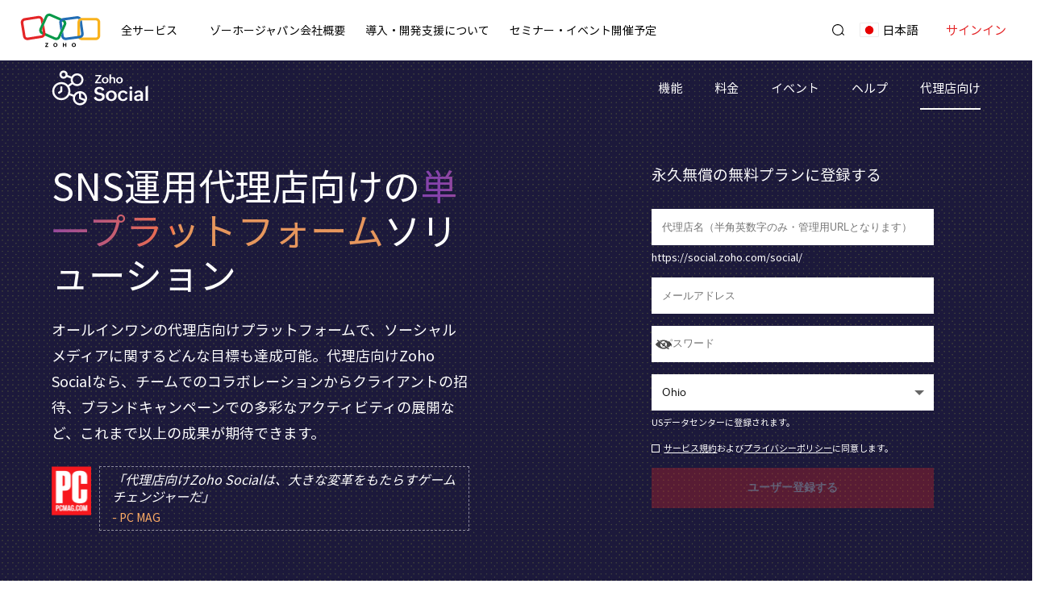

--- FILE ---
content_type: text/html
request_url: https://www.zoho.com/jp/social/agencies.html
body_size: 5142
content:
<!DOCTYPE html><html lang="ja"><head><meta charset="utf-8"><meta name="viewport" content="width=device-width, initial-scale=1.0"><link rel="preconnect" href="//www.zohowebstatic.com"><link rel="dns-prefetch" href="//www.zohowebstatic.com"><link rel="preconnect" href="https://static.zohocdn.com"><link rel="dns-prefetch" href="https://static.zohocdn.com"><link rel="preload" href="https://static.zohocdn.com/zohofonts/zohopuvi/4.0/Zoho_Puvi_Semibold.woff2" as="font" type="font/woff2" crossorigin><script src="//www.zohowebstatic.com/sites/zweb/js/common/var_init.js"></script><script src="https://www.zohowebstatic.com/sites/zweb/js/ztm/zoho_jp.js"></script><title>代理店向けソーシャルメディア管理ツール | Zoho Social</title><meta name="description" content="Zoho Socialは、代理店によるコンテンツの公開、キーワードのモニタリング、レポートの作成（無制限）、チームとのコラボレーション、ソーシャルネットワークにおけるクライアントのソーシャルな存在感の管理を行うソーシャルメディア管理ツールです。"><link rel="icon" href="https://www.zohowebstatic.com/sites/zweb/images/favicon.ico" type="image/vnd.microsoft.icon"><link rel="canonical" href="https://www.zoho.com/jp/social/agencies.html"><meta property="og:title" content="代理店向けソーシャルメディア管理ツール | Zoho Social"><meta property="og:description" content="Zoho Socialは、代理店によるコンテンツの公開、キーワードのモニタリング、レポートの作成（無制限）、チームとのコラボレーション、ソーシャルネットワークにおけるクライアントのソーシャルな存在感の管理を行うソーシャルメディア管理ツールです。"><meta property="og:image" content="https://www.zohowebstatic.com/sites/zweb/images/ogimage/social-logo.png"><meta property="og:url" content="https://www.zoho.com/jp/social/agencies.html"><meta property="og:site_name" content="Zoho"><meta property="og:type" content="website"><meta name="twitter:title" content="代理店向けソーシャルメディア管理ツール | Zoho Social"><meta name="twitter:description" content="Zoho Socialは、代理店によるコンテンツの公開、キーワードのモニタリング、レポートの作成（無制限）、チームとのコラボレーション、ソーシャルネットワークにおけるクライアントのソーシャルな存在感の管理を行うソーシャルメディア管理ツールです。"><meta name="twitter:image" content="https://www.zohowebstatic.com/sites/zweb/images/ogimage/social-logo.png"><meta name="twitter:card" content="summary"><meta name="twitter:site" content="@zoho"><link rel="stylesheet" href="//www.zohowebstatic.com/sites/zweb/css/language/jp.css"><link rel="stylesheet" href="//www.zohowebstatic.com/sites/zweb/css/common/zohocustom.css"><link rel="stylesheet" href="//www.zohowebstatic.com/sites/zweb/css/common/header-jp.css"><link rel="stylesheet" href="//www.zohowebstatic.com/sites/zweb/css/product/social.css"><link rel="stylesheet" href="//www.zohowebstatic.com/sites/zweb/css/translation/social/1635.css"></head><body class="zw-page-1635 zw-product-59 zw-product-social zw-template-just_html i18n-ja zw-other-lang" data-prdname="social" data-prdname-display="Social"> <header><div class="zw-promo-top"></div><div class="zw-global-header"></div><div class="zw-product-header zwph-white"><div></div></div> </header> <main><div class="zw-template-inner"><div class="zwrapper"><div class="banner-wrap"><div class="content-wrap"><div class="scl-hdr animation-element"><div class="scl-hdr-left fadeinleft1"><h1>SNS運用代理店向けの<span class="scl-hdr-lbl">単一プラットフォーム</span>ソリューション</h1><p>オールインワンの代理店向けプラットフォームで、ソーシャルメディアに関するどんな目標も達成可能。代理店向けZoho Socialなら、チームでのコラボレーションからクライアントの招待、ブランドキャンペーンでの多彩なアクティビティの展開など、これまで以上の成果が期待できます。</p><div class="scl-dis-flx"><i class="scl-icon1"></i><div class="scl-hdr-but">「代理店向けZoho Socialは、大きな変革をもたらすゲームチェンジャーだ」<span>- PC MAG</span></div></div><div class="zlog_in_but"><a href="/social/signup.html" class="act-btn cta-btn inup2">ユーザー登録</a></div></div><div class="scl-hdr-right fadeinright1"><div class="signup-box"><h5>永久無償の無料プランに登録する</h5><div id="czone-home"></div></div></div></div><div class="scl-banner"><div class="zheader-mob"><img alt="アプリケーションの拡張" width="840" height="176" src="//www.zohowebstatic.com/sites/zweb/images/social/social-media-management/header-mob.png"></div><div class="scl-banner-content animation-element fadeinup1"><div class="img-1 scl-bnr-img1"><img alt="アプリケーションの拡張" width="865" height="544" src="//www.zohowebstatic.com/sites/zweb/images/social/social-media-management/header-1.png"></div><div class="img-2 scl-bnr-img2"><img class="animation-element fadeinleft2" alt="アプリケーションの拡張" width="264" height="369" src="//www.zohowebstatic.com/sites/zweb/images/social/social-media-management/header-2.png"></div><div class="img-3 scl-bnr-img3 animation-element"><img class="" alt="アプリケーションの拡張" width="279" height="282" src="//www.zohowebstatic.com/sites/zweb/images/social/social-media-management/header-3.png"></div><div class="img-4 scl-bnr-img4 animation-element"><img alt="アプリケーションの拡張" width="232" class="animation-element fadeinleft2" height="231" src="//www.zohowebstatic.com/sites/zweb/images/social/social-media-management/header-4.png"></div><div class="img-5 scl-bnr-img5 animation-element"><img alt="アプリケーションの拡張" width="113" class="fadeinleft3" height="113" src="//www.zohowebstatic.com/sites/zweb/images/social/social-media-management/reports.svg"></div><div class="scl-icons"><i class="scl-i1 anim-tb"></i><i class="scl-i2"></i><i class="scl-i3"></i><i class="scl-i4"></i><i class="scl-i5 anim-lr"></i><i class="scl-i6"></i></div></div></div></div></div><div class="main-sticky-container"><div class="dashboard-sticky"><div class="content-wrap"><div class="btns-block animation-element"><ul class=""><li><a class="active" href="javascript:void(0);" data-id="dashboard">ダッシュボード</a></li><li><a href="javascript:void(0);" data-id="brands">ブランディング</a></li><li><a href="javascript:void(0);" data-id="invite-teams">チームの招待</a></li><li><a href="javascript:void(0);" data-id="schedule">スケジュール</a></li><li><a href="javascript:void(0);" data-id="monitoring">モニタリング</a></li><li><a href="javascript:void(0);" data-id="reports">レポート</a></li></ul></div></div></div><div class="section-2"><div class="social-listing-sec animation-element common-section" id="dashboard"><div class="content-wrap pt-0 pb-0"><h2 class="sec-tl text-center inup1">クライアントごとに<br>独自のダッシュボードを構築</h2><div class="sl-content-box"><div class="slc-box-left"><div class="sl-feature-listing fadeinleft2"><div class="feature-content with-icon dash-icon-1"><h4>すべてのブランドをシームレスに整理し管理</h4><p>クライアントの全ソーシャルメディアアカウントをブランドごとにまとめて、1つのダッシュボードからかんたんに管理できます。新しいクライアントを獲得しましたか？後はブランドを追加するだけ。準備は万端です。</p></div><div class="feature-content with-icon dash-icon-2"><h4>それぞれの組織に合った選択、役割と権限をカスタマイズ</h4><p>チームメンバーの役割を、デフォルトから選択するか独自のカスタム役割を作成し、クライアントに割り当てます。役割を指定し整理することで、関係構築もかんたん。新たな役割も作成できます。</p></div></div></div><div class="slc-box-right"><div class="content-video feature-ss-media bg-shadow-in fadeinright2 zvideo1 zvideo-right"><div class="show-desktop"><video class="desktop-only" id="video" muted="muted" width="858" height="471" poster="//www.zohowebstatic.com/sites/zweb/images/social/social-media-management/toggled-between-brands-1.png"> <source src="//www.zohowebstatic.com/sites/zweb/images/social/social-media-management/toggled-between-brands-1.mp4" type="video/mp4"> </video></div></div></div></div></div></div><div class="social-section animation-element common-section" id="brands"><div class="content-wrap pt-0 pb-0"><div class="social-block"><div class="social-left fadeinleft2"><h2 class="sec-tl left-txt">Zoho Socialの機能を自社名で</h2></div><div class="social-right fadeinright2 animation-element"><p>クライアントと協力しつつ、ブランドを強化します。代理店のドメイン名、ロゴ、ファビコンを追加して、Zoho Socialに独自のラベルを適用します。カスタマイズされたメールメッセージでクライアントを招待したり、共有するレポートに代理店ロゴを追加したりできます。</p></div></div><div class="social-img-block"><div class="social-img"><div class="content-video feature-ss-media bg-shadow-in fadeinup1 zvideo2"><div class="show-desktop"><video class="desktop-only" id="video" muted="muted" width="898" height="492" poster="//www.zohowebstatic.com/sites/zweb/images/social/social-media-management/custom-domain-2.png"> <source src="//www.zohowebstatic.com/sites/zweb/images/social/social-media-management/custom-domain-2.mp4" type="video/mp4"> </video></div></div></div></div></div></div></div><div class="social-listing-sec animation-element section-3 common-section" id="invite-teams"><div class="content-wrap pt-0 pb-0"><h2 class="sec-tl text-center inup1">コラボレーションの向上、チームメンバーや<br>クライアントの招待</h2><div class="sl-content-box content-right-align team-section"><div class="slc-box-left team-left"><div class="sl-feature-listing fadeinright2"><div class="team-acc-list-box"><ul class="team-accordion"><li class="team-accordion-item active"><h4>キャンペーンでのチームコラボレーション専用スペース</h4><div class="accordion-ans" style="display: block;"><p>チームメンバーにタグ付けして、レポートやソーシャルメディアでのやり取り、人気の投稿などについて議論したり、関心事などについて雑談したりできます。チャットでの会話を手始めに、音声通話やビデオ通話でチームメンバーと直接コミュニケーションしましょう。</p></div></li><li class="team-accordion-item"><h4>重要な話し合いにクライアントを招待</h4><div class="accordion-ans"><p>クライアントからのフィードバックを希望しますか？スレッドで@メンションを使い、意志決定に参加してもらいましょう。Zoho Socialで新たな話し合いの場に参加できるクライアントを選択するだけです。</p></div></li><li class="team-accordion-item"><h4>承認管理でソーシャルメディアの投稿を逐一追跡</h4><div class="accordion-ans"><p>下書きから投稿まで、独自の承認プロセスを設定することで、投稿のライフサイクルを自動管理できます。コンテンツの承認者や寄稿者を選択し、ソーシャルメディアごとの下書き作成ワークフローを設定できます。</p></div></li></ul></div></div></div><div class="slc-box-right zvideo-left"><div class="content-video feature-ss-media bg-shadow-in fadeinleft1 zvideo3"><div class="show-desktop"><video class="desktop-only" id="video" muted="muted" width="858" height="474" poster="//www.zohowebstatic.com/sites/zweb/images/social/social-media-management/sending-client-invite-3.png"> <source src="//www.zohowebstatic.com/sites/zweb/images/social/social-media-management/sending-client-invite-3.mp4" type="video/mp4"> </video></div></div></div></div></div></div><div class="zp-scheduler-sec text-center feature-ss-section feature-ss-2 animation-element common-section" id="schedule"><div class="content-wrap"><h2 class="sec-tl inup1">あらゆる規模の代理店に適した<br>強力な公開プラットフォーム</h2><div class="scheduler-tab-box"><div class="tab-content-box fadeinup2"> <nav class="tabs-nav"><ul id="tab-ul"><li class="active"><a href="javascript:void(0)" data-href="#scheduler-tab-1">公開カレンダー</a></li><li><a href="javascript:void(0)" data-href="#scheduler-tab-2">スケジュール</a></li><li><a href="javascript:void(0)" data-href="#scheduler-tab-3">まとめて投稿</a></li></ul> </nav><div class="tabs-content-list"><div id="scheduler-tab-1" style="display: block;"><div class="tabs-content calendar-content-box"><h3>公開カレンダーでどんな投稿予定もスマートに管理</h3><p>スケジュールの確認や調整から、ブランドごとの公開キューの管理まで、クライアントのコンテンツプランの全体像を把握し、その投稿予定を効率的に管理できます。</p></div></div><div id="scheduler-tab-2" style="display: none;"><div class="tabs-content calendar-content-box"><h3>お手元から最適なタイミングで投稿</h3><p>SmartQを使用して、フォロワーの目にとまりやすいタイミングに合わせて予約投稿しましょう。めんどうな作業はすべて予測エンジンにお任せ。各ソーシャルネットワークに最適化された投稿スケジュールを作成できます。</p></div></div><div id="scheduler-tab-3"><div class="tabs-content calendar-content-box"><h3>スマートなコンテンツツールでクライアントのリーチを最大化</h3><p>複数の投稿をまとめて予約しませんか？事前に一括アップロードすることで、時間を節約できます。オーディエンスが見逃さないよう、繰り返し投稿機能を使用して、エバーグリーンコンテンツを週単位や月単位で繰り返し公開することもできます。</p></div></div></div></div><div class="content-video bg-shadow-in feature-ss-media fadeinup3 zvideo2"><span class="bg-icon bg-icon-fb anim-lr"></span><span class="bg-icon bg-icon-ribbon anim-tb"></span><div class="show-desktop"><video class="desktop-only" id="video" muted="muted" width="898" height="493" poster="//www.zohowebstatic.com/sites/zweb/images/social/social-media-management/content-calendar-img.png"> <source src="//www.zohowebstatic.com/sites/zweb/images/social/social-media-management/calendar-to-smart-queue-4.mp4" type="video/mp4"> </video></div></div></div></div></div><div class="social-listing-sec dark-sec animation-element common-section" id="monitoring"><div class="content-wrap"><h2 class="sec-tl text-center inup1">実用的なモニタリングコラムで<br>ソーシャルリスニングもかんたん</h2><div class="sl-content-box"><div class="slc-box-left"><div class="sl-feature-listing fadeinleft1"><div class="feature-content with-icon fea-icon-1"><h4>投稿に対する反応を把握、いいねやシェアを追跡してレビューに返信</h4><p>15種類のコラムから、いいねやシェア、レビューなどソーシャル指標をモニタリングできます。今すぐ注目すべきコラムを前面に表示して、オーディエンスとやり取りしてください。</p></div><div class="feature-content with-icon fea-icon-2"><h4>トレンドを調べ、やり取りの状況を把握してネットワークを拡大</h4><p>プロフィールに注目し、やり取りを閲覧して、クライアントに対するコメントを把握しましょう。関連キーワードやハッシュタグのモニタリング、ユーザーとのつながり構築、トレンドの把握をすべてリアルタイムで行えます。</p></div></div></div><div class="slc-box-right"><div class="content-video feature-ss-media bg-shadow-in fadeinright1 zvideo5"><div class="show-desktop"><video class="desktop-only" id="video" muted="muted" width="858" height="472" poster="//www.zohowebstatic.com/sites/zweb/images/social/social-media-management/actionable-monitoring.png"> <source src="//www.zohowebstatic.com/sites/zweb/images/social/social-media-management/monitoring-column-5.mp4" type="video/mp4"> </video></div></div></div></div></div></div><div class="social-listing-sec animation-element common-section" id="reports"><div class="content-wrap"><h2 class="sec-tl text-center inup1">カスタムブランドレポートの作成と予約</h2><div class="sl-content-box content-right-align"><div class="slc-box-left"><div class="sl-feature-listing fadeinright2"><div class="feature-content with-icon fea-icon-3"><h4>リアルタイム分析でソーシャルパフォーマンスを測定</h4><p>クライアントのどのソーシャルネットワークが最も実績が高く、どれに時間をかけるべきか分析。効果的なコンテンツの種類や、投稿に最適な時間帯などを特定できます。</p></div><div class="feature-content with-icon fea-icon-4"><h4>厳選した指標でカスタムブランドレポートを作成</h4><p>豊富な統計データから必要なものを選択し、最初から独自のレポートを作成。さまざまなネットワークから収集したデータを基に、多様なグラフや表を用いてレポートをカスタマイズできます。</p></div></div></div><div class="slc-box-right zvideo-left"><div class="content-video feature-ss-media bg-shadow-in fadeinleft2 zvideo6"><div class="show-desktop"><video class="desktop-only" id="video" muted="muted" width="858" height="471" poster="//www.zohowebstatic.com/sites/zweb/images/social/social-media-management/branded-reports.png"> <source src="//www.zohowebstatic.com/sites/zweb/images/social/social-media-management/custom-branded-reports-6.mp4" type="video/mp4"> </video></div></div></div></div></div></div></div><div class="testimonial-sec dark-sec animation-element"><div class="content-wrap"><div class="testimonial-content fadeinup2"><div class="tc-slide slider-wrap text-center"><div class="slider-block slider-block1"><span class="author-image"> <img alt="アプリケーションの拡張" width="60" height="60" src="//www.zohowebstatic.com/sites/zweb/images/social/chantel.jpg"><noscript><img alt="アプリケーションの拡張" src="//www.zohowebstatic.com/sites/zweb/images/social/chantel.jpg"></noscript></span><p class="testi-quote">Zoho Social is close to perfect for agencies offering social media marketing. The collaboration capabilities with the team makes social approvals happen on time. Communicating with clients in the process is a bonus!</p><div class="author-info"><h6>Chantel Beauregard</h6><p>Creative Director of Brandit360</p></div></div><div class="slider-block slider-block1"><span class="author-image"> <img alt="アプリケーションの拡張" width="60" height="60" src="//www.zohowebstatic.com/sites/zweb/images/social/laurel.jpg"><noscript><img alt="アプリケーションの拡張" src="//www.zohowebstatic.com/sites/zweb/images/social/laurel.jpg"></noscript></span><p class="testi-quote">Direct Publishing to Instagram, bulk scheduling, multi-channel management, and for agencies like ours, multiple-brand management! I also love that I can add more brands to any package I'm using. It's excellent for agencies who want to manage things simply.</p><div class="author-info"><h6>Laurel Steinetz</h6><p>Chief Content Officer at Laurel Leaf Studios</p></div></div><div class="slider-block slider-block1"><span class="author-image"> <img alt="アプリケーションの拡張" width="60" height="60" src="//www.zohowebstatic.com/sites/zweb/images/social/pedro-assalino.jpg"><noscript><img alt="アプリケーションの拡張" src="//www.zohowebstatic.com/sites/zweb/images/social/pedro-assalino.jpg"></noscript></span><p class="testi-quote">We had an amazing experience on the go. The fact that we could manage all our Brands mostly with 2 social accounts with perfect timing, schedule, and plan productively, too. Thumbs Up! This is a great tool for every small and big agency.</p><div class="author-info"><h6>Pedro Assalino</h6><p>Executive Creative Director</p></div></div><div class="slider-block slider-block1"><span class="author-image"> <img alt="アプリケーションの拡張" width="60" height="60" src="//www.zohowebstatic.com/sites/zweb/images/social/social-features-testi-chad.png"><noscript><img alt="アプリケーションの拡張" src="//www.zohowebstatic.com/sites/zweb/images/social/social-features-testi-chad.png"></noscript></span><p class="testi-quote">If you're an agency that has to handle a lot of posts, then I recommend this. The best part about Zoho Social is that we can schedule as many posts in advance as we want. It is also very affordable, easy to use and helps keep all the different posts organized.</p><div class="author-info"><h6>Chad M</h6><p>CEO of Foundation Marketing</p></div></div><div class="slider-block slider-block1"><span class="author-image"> <img alt="アプリケーションの拡張" width="60" height="60" src="//www.zohowebstatic.com/sites/zweb/images/social/social-features-testi-carajoy.png"><noscript><img alt="アプリケーションの拡張" src="//www.zohowebstatic.com/sites/zweb/images/social/social-features-testi-carajoy.png"></noscript></span><p class="testi-quote">I decided to use Zoho Social after a lengthy research project into all of the social media tools I could find. The ease of posting, the price for the number of brands and platforms I manage, and comprehensive software capacity made this the best choice for my growing business!</p><div class="author-info"><h6>CaraJoy N</h6><p>Social Media Expert, Tutor Doctor</p></div></div><div class="slider-block slider-block1"><span class="author-image"> <img alt="アプリケーションの拡張" width="60" height="60" src="//www.zohowebstatic.com/sites/zweb/images/social/social-features-testi-tara.png"><noscript><img alt="アプリケーションの拡張" src="//www.zohowebstatic.com/sites/zweb/images/social/social-features-testi-tara.png"></noscript></span><p class="testi-quote">I use Zoho Social to manage client social accounts and for brand management; the analytics is very powerful and comprehensive. I love their scheduling tool, and the "brand health" monitor is great for setting benchmarks for social ROI! Highly recommend for anyone, either consultant or an agency.</p><div class="author-info"><h6>Tara H. S.</h6><p>Marketing and Brand Management, Advertiise.com</p></div></div></div></div></div></div><div class="bottom-cta-section text-center animation-element"><div class="content-wrap"><h2 class="sec-tl inup1">ソーシャルメディア管理を<br>成功への軌道に乗せる</h2><a href="/social/signup.html" class="act-btn cta-btn inup2">ユーザー登録</a></div></div></div></div> </main> <footer><div class="zw-product-footer"></div><div class="zw-global-footer"></div><div class="zw-only-copyright"></div><div class="zw-promo-bottom"></div> </footer> <aside><div class="zw-other-info"></div> </aside><script src="//www.zohowebstatic.com/sites/zweb/js/language/t/ja.js"></script><script src="//www.zohowebstatic.com/sites/zweb/js/common/zcms.js"></script><script src="//www.zohowebstatic.com/sites/zweb/js/common/jquery.lazy.min.js" defer></script><script src="//www.zohowebstatic.com/sites/zweb/js/common/slick-plugin.js"></script><script src="//www.zohowebstatic.com/sites/zweb/js/common/zohocustom.js"></script><script src="//www.zohowebstatic.com/sites/zweb/js/common/header-jp.js"></script><script src="//www.zohowebstatic.com/sites/zweb/js/product/social.js"></script><script src="//www.zohowebstatic.com/sites/zweb/js/language/jp.js"></script><script src="//www.zohowebstatic.com/sites/zweb/js/translation/social/1635.js"></script></body></html>

--- FILE ---
content_type: text/html
request_url: https://www.zoho.com/jp/social/product-menu/?zredirect=f
body_size: -777
content:
<!DOCTYPE HTML><html><head><meta name="robots" content="noindex, nofollow"><meta charset="utf-8"></head><body><ul class="menu nav"><li class="leaf first zmenu-features"><a href="/social/features.html">機能</a></li><li class="leaf zmenu-pricing"><a href="/social/pricing.html">料金</a></li><li class="leaf zmenu-webinars"><a href="/social/webinars/">イベント</a></li><li class="leaf last zmenu-resources"><a href="/social/help/">ヘルプ</a></li><li class="leaf zmenu-foragencies"><a href="/social/agencies.html">代理店向け</a></li><li class="featured-apps-part"><div class="mobile-menu-moreprd moreprd-nonloggedin"><a href="/">すべてのZoho製品</a></div></li><li class="leaf zmenu-zgh-signup-social"><a href="/crm/crmplus/intermediate-signup/social.html" class="zgh-signup-social">登録</a></li></ul></body></html>

--- FILE ---
content_type: text/css
request_url: https://www.zohowebstatic.com/sites/zweb/css/language/jp.css
body_size: 8148
content:
@import url("//www.zohowebstatic.com/sites/zweb/css/r/promotion-jp.css");html.zwc-body-hidden{overflow:hidden !important}@font-face{font-family:"Noto Sans CJK JP";font-weight:100;font-style:normal;font-display:swap;src:url("//static.zohocdn.com/webfonts/notosanscjkjpthin/font.eot");src:url("//static.zohocdn.com/webfonts/notosanscjkjpthin/font.eot?#iefix") format("eot"),url("//static.zohocdn.com/webfonts/notosanscjkjpthin/font.woff2") format("woff2"),url("//static.zohocdn.com/webfonts/notosanscjkjpthin/font.woff") format("woff"),url("//static.zohocdn.com/webfonts/notosanscjkjpthin/font.ttf") format("truetype"),url("//static.zohocdn.com/webfonts/notosanscjkjpthin/font.svg#NotoSansCJKJP-Thin") format("svg")}@font-face{font-family:"Noto Sans CJK JP";font-weight:300;font-style:normal;font-display:swap;src:url("//static.zohocdn.com/webfonts/notosanscjkjplight/font.eot");src:url("//static.zohocdn.com/webfonts/notosanscjkjplight/font.eot?#iefix") format("eot"),url("//static.zohocdn.com/webfonts/notosanscjkjplight/font.woff2") format("woff2"),url("//static.zohocdn.com/webfonts/notosanscjkjplight/font.woff") format("woff"),url("//static.zohocdn.com/webfonts/notosanscjkjplight/font.ttf") format("truetype"),url("//static.zohocdn.com/webfonts/notosanscjkjplight/font.svg#NotoSansCJKJP-Light") format("svg")}@font-face{font-family:"Noto Sans CJK JP";font-weight:400;font-style:normal;font-display:swap;src:url("//static.zohocdn.com/webfonts/notosanscjkjpregular/font.eot");src:url("//static.zohocdn.com/webfonts/notosanscjkjpregular/font.eot?#iefix") format("eot"),url("//static.zohocdn.com/webfonts/notosanscjkjpregular/font.woff2") format("woff2"),url("//static.zohocdn.com/webfonts/notosanscjkjpregular/font.woff") format("woff"),url("//static.zohocdn.com/webfonts/notosanscjkjpregular/font.ttf") format("truetype"),url("//static.zohocdn.com/webfonts/notosanscjkjpregular/font.svg#NotoSansCJKJP-Regular") format("svg")}@font-face{font-family:"Noto Sans CJK JP";font-weight:500;font-style:normal;font-display:swap;src:url("//static.zohocdn.com/webfonts/notosanscjkjpmedium/font.eot");src:url("//static.zohocdn.com/webfonts/notosanscjkjpmedium/font.eot?#iefix") format("eot"),url("//static.zohocdn.com/webfonts/notosanscjkjpmedium/font.woff2") format("woff2"),url("//static.zohocdn.com/webfonts/notosanscjkjpmedium/font.woff") format("woff"),url("//static.zohocdn.com/webfonts/notosanscjkjpmedium/font.ttf") format("truetype"),url("//static.zohocdn.com/webfonts/notosanscjkjpmedium/font.svg#NotoSansCJKJP-Medium") format("svg")}@font-face{font-family:"Noto Sans CJK JP";font-weight:700;font-style:normal;font-display:swap;src:url("//static.zohocdn.com/webfonts/notosanscjkjpbold/font.eot");src:url("//static.zohocdn.com/webfonts/notosanscjkjpbold/font.eot?#iefix") format("eot"),url("//static.zohocdn.com/webfonts/notosanscjkjpbold/font.woff2") format("woff2"),url("//static.zohocdn.com/webfonts/notosanscjkjpbold/font.woff") format("woff"),url("//static.zohocdn.com/webfonts/notosanscjkjpbold/font.ttf") format("truetype"),url("//static.zohocdn.com/webfonts/notosanscjkjpbold/font.svg#NotoSansCJKJP-Bold") format("svg")}@font-face{font-family:"Noto Sans CJK JP";font-weight:900;font-style:normal;font-display:swap;src:url("//static.zohocdn.com/webfonts/notosanscjkjpblack/font.eot");src:url("//static.zohocdn.com/webfonts/notosanscjkjpblack/font.eot?#iefix") format("eot"),url("//static.zohocdn.com/webfonts/notosanscjkjpblack/font.woff2") format("woff2"),url("//static.zohocdn.com/webfonts/notosanscjkjpblack/font.woff") format("woff"),url("//static.zohocdn.com/webfonts/notosanscjkjpblack/font.ttf") format("truetype"),url("//static.zohocdn.com/webfonts/notosanscjkjpblack/font.svg#NotoSansCJKJP-Black") format("svg")}html,body,div,span,applet,object,iframe,h1,h2,h3,h4,h5,h6,p,blockquote,pre,a,abbr,acronym,address,big,cite,code,del,dfn,em,img,ins,kbd,q,s,samp,small,strike,strong,sub,sup,tt,var,b,u,i,center,dl,dt,dd,ol,ul,li,fieldset,form,label,legend,table,caption,tbody,tfoot,thead,tr,th,td,article,aside,canvas,details,embed,figure,figcaption,footer,header,hgroup,menu,nav,output,ruby,section,summary,time,mark,audio,video{font-family:'Noto Sans CJK JP',sans-serif !important}body.i18n-ja,h1,h2,h3,h4,h5,h6{font-family:'Noto Sans CJK JP',sans-serif !important}.product-title a,.product-header-top .menu-icon-help-header .product-title a,.zgh-megaMenuCat-jp li span,.zgh-menuItem p,.product-logo,.brand-font,body.node-type-z-signup .z-product span{font-family:var(--zf-primary-semibold),sans-serif !important}.zw-only-copyright p{margin-top:15px}.cm-footer-return{display:block !important;height:0;margin:0}@media(max-width:767px){.zw-global-footer .common-links ul.ZPprivacy li{font-size:11px;border-right:1px solid #ccc;margin:0 5px 10px}}.common-links ul.ZPprivacy li.cm-footer-lt{border-right:0}p.zcountry-info .dcset-jp{display:none}.dc-info span.accountstxt-jp{display:none !important}.zc-cookiewidget,.zcp-widget{width:35px !important}.zbc-main{bottom:55px}body.zw-product-48.zw-template-zp_help_detail_pages .zw-template-inner{padding-top:50px}@media screen and (max-width:1024px){body.zw-product-48.zw-template-zp_help_detail_pages .zw-template-inner{padding-top:30px}}.zw-product-59 .zgh-accounts .zgh-signup-social,.zw-product-92 .zgh-accounts .zgh-signup-social,.zw-product-25 .zgh-accounts .zgh-signup-social,.zw-product-59 .zgh-accounts .zgh-signup-survey,.zw-product-92 .zgh-accounts .zgh-signup-survey,.zw-product-25 .zgh-accounts .zgh-signup-survey,.zw-product-59 .zgh-accounts .zgh-signup-projects,.zw-product-92 .zgh-accounts .zgh-signup-projects,.zw-product-25 .zgh-accounts .zgh-signup-projects{color:#fff;background:#f0483e;margin-right:10px}@media(max-width:1365px){.zw-product-59 .zgh-accounts .zgh-signup-social,.zw-product-92 .zgh-accounts .zgh-signup-social,.zw-product-25 .zgh-accounts .zgh-signup-social,.zw-product-59 .zgh-accounts .zgh-signup-survey,.zw-product-92 .zgh-accounts .zgh-signup-survey,.zw-product-25 .zgh-accounts .zgh-signup-survey,.zw-product-59 .zgh-accounts .zgh-signup-projects,.zw-product-92 .zgh-accounts .zgh-signup-projects,.zw-product-25 .zgh-accounts .zgh-signup-projects{display:none}}@media only screen and (max-width:767px){.zw-product-59 .zgh-accounts .zgh-signup-social,.zw-product-92 .zgh-accounts .zgh-signup-social,.zw-product-25 .zgh-accounts .zgh-signup-social,.zw-product-59 .zgh-accounts .zgh-signup-survey,.zw-product-92 .zgh-accounts .zgh-signup-survey,.zw-product-25 .zgh-accounts .zgh-signup-survey,.zw-product-59 .zgh-accounts .zgh-signup-projects,.zw-product-92 .zgh-accounts .zgh-signup-projects,.zw-product-25 .zgh-accounts .zgh-signup-projects{margin-right:9px;margin-top:7px;display:none}}.zw-product-59 .zmenu-zgh-signup-social,.zw-product-92 .zmenu-zgh-signup-social,.zw-product-25 .zmenu-zgh-signup-social,.zw-product-59 .zmenu-zgh-signup-survey,.zw-product-92 .zmenu-zgh-signup-survey,.zw-product-25 .zmenu-zgh-signup-survey,.zw-product-59 .zmenu-zgh-signup-projects,.zw-product-92 .zmenu-zgh-signup-projects,.zw-product-25 .zmenu-zgh-signup-projects{display:none !important}.zw-product-59:not(.body-umain) .product-header-top .zgh-accounts,.zw-product-92:not(.body-umain) .product-header-top .zgh-accounts,.zw-product-25:not(.body-umain) .product-header-top .zgh-accounts{display:none}.zw-product-59:not(.body-umain) .product-header-top .menu li.leaf.zmenu-zgh-signup-social,.zw-product-92:not(.body-umain) .product-header-top .menu li.leaf.zmenu-zgh-signup-social,.zw-product-25:not(.body-umain) .product-header-top .menu li.leaf.zmenu-zgh-signup-social,.zw-product-59:not(.body-umain) .product-header-top .menu li.leaf.zmenu-zgh-signup-survey,.zw-product-92:not(.body-umain) .product-header-top .menu li.leaf.zmenu-zgh-signup-survey,.zw-product-25:not(.body-umain) .product-header-top .menu li.leaf.zmenu-zgh-signup-survey,.zw-product-59:not(.body-umain) .product-header-top .menu li.leaf.zmenu-zgh-signup-projects,.zw-product-92:not(.body-umain) .product-header-top .menu li.leaf.zmenu-zgh-signup-projects,.zw-product-25:not(.body-umain) .product-header-top .menu li.leaf.zmenu-zgh-signup-projects{display:inline-flex !important;margin-left:15px;margin-right:10px}.zw-product-59:not(.body-umain) .product-header-top .menu li.leaf.zmenu-zgh-signup-social a,.zw-product-92:not(.body-umain) .product-header-top .menu li.leaf.zmenu-zgh-signup-social a,.zw-product-25:not(.body-umain) .product-header-top .menu li.leaf.zmenu-zgh-signup-social a,.zw-product-59:not(.body-umain) .product-header-top .menu li.leaf.zmenu-zgh-signup-survey a,.zw-product-92:not(.body-umain) .product-header-top .menu li.leaf.zmenu-zgh-signup-survey a,.zw-product-25:not(.body-umain) .product-header-top .menu li.leaf.zmenu-zgh-signup-survey a,.zw-product-59:not(.body-umain) .product-header-top .menu li.leaf.zmenu-zgh-signup-projects a,.zw-product-92:not(.body-umain) .product-header-top .menu li.leaf.zmenu-zgh-signup-projects a,.zw-product-25:not(.body-umain) .product-header-top .menu li.leaf.zmenu-zgh-signup-projects a{display:inline-block;font-size:11px;padding:7px 15px;line-height:25px;text-transform:uppercase;color:#fff;background:#f0483e;top:-1px;position:relative}header .product-header-top .content-wrap{max-width:100%}:not(.i18n-en-in).zw-other-lang .zwf-new-footer .zwf-global-footer .ZPprivacy{max-width:920px !important}.common-links .ZPprivacy{max-width:920px !important;margin:0 auto}.common-links ul.ZPprivacy li{margin-bottom:20px !important}.footer-nav .fn-btm-wrap ul.zh-policy{max-width:950px !important;gap:7px}.footer-nav .fn-btm-wrap ul li a{margin-bottom:0 !important}@media only screen and (min-width:768px){.zw-page-18577 .jp_scrolltop{right:1px;bottom:53px;transform:scale(0.7)}}.jp_scrolltop{height:50px;width:50px;background:#646464;position:fixed;right:12px;bottom:67px;border-radius:50%;box-shadow:2px 2px 5px rgba(0,0,0,0.3);cursor:pointer;display:none;z-index:99}@media only screen and (max-width:767px){.jp_scrolltop{transform:scale(0.8);right:10px}}.jp_scrolltop:before{content:'';display:block;height:13px;width:13px;border-top:2px solid #fff;border-right:2px solid #fff;position:absolute;top:50%;left:50%;transform:translate(-50%,-50%) rotate(-45deg);margin-top:4px}.zbottom-cp-container-outer .zbc-cta,.zbottom-cp-container-outer .zbc-cta-se{font-family:'Noto Sans CJK JP',sans-serif !important}.no-webp .common-prd-footer .cf-icon{background-image:url('//www.zohowebstatic.com/sites/zweb/images/jp/zoho_general_pages/prd-ftr-sprite-2x.png')}.no-webp .zw-product-107 .common-prd-footer .cf-icon,.no-webp .zw-product-82 .common-prd-footer .cf-icon,.no-webp .zw-product-117 .common-prd-footer .cf-icon,.no-webp .zw-product-15 .common-prd-footer .cf-icon,.no-webp .zw-product-89 .common-prd-footer .cf-icon{background-image:url('//www.zohowebstatic.com/sites/zweb/images/jp/zoho_general_pages/prd-ftr-sprite-2x.png')}.common-prd-footer{background:#333;color:#fff;padding:58px 0 80px}@media only screen and (max-width:767px){.common-prd-footer{padding:50px 0 30px}}.common-prd-footer .cf-icon{background-size:744px auto;background-repeat:no-repeat;display:inline-block}.common-prd-footer .cf-icon.cf-icon1{background-position:-18px -95px;width:106px;height:58px}.common-prd-footer .cf-icon.cf-icon2{background-position:-136px -85px;width:69px;height:69px}.common-prd-footer .cf-icon.cf-icon3{background-position:-219px -95px;width:163px;height:59px}.common-prd-footer .cf-icon.cf-icon4{background-position:-400px -99px;width:163px;height:49px}.common-prd-footer .lazy{width:100%;height:100%;background-image:url('//www.zohowebstatic.com/sites/zweb/images/jp/zoho_general_pages/lazy.svg') !important;background-repeat:no-repeat !important;background-position:50% 50% !important;background-size:cover !important;border-radius:5px}.common-prd-footer *{box-sizing:border-box}.common-prd-footer a{color:#fff}.common-prd-footer .ls-05{letter-spacing:-0.5px}.common-prd-footer .cf-card{display:block;max-width:350px;margin-bottom:35px;cursor:pointer}@media only screen and (max-width:767px){.common-prd-footer .cf-card:last-child{margin-bottom:0}}@media only screen and (max-width:1199px){.common-prd-footer .cf-card{width:30%;max-width:none;min-width:auto;margin:0 1%;display:inline-block}}@media only screen and (max-width:767px){.common-prd-footer .cf-card{width:100%;margin:0 auto 20px;max-width:350px;display:block}}.common-prd-footer #footer-promo:empty{display:none}.common-prd-footer #footer-promo a,.common-prd-footer #footer-promo img{width:100%;display:block}.common-prd-footer picture{display:block;width:100%}.common-prd-footer picture.lazy{height:210px}.common-prd-footer picture img{display:block;width:350px}.common-prd-footer .cf-inner{max-width:1285px;margin:0 auto;display:flex;flex-wrap:wrap;width:100%}@media(max-width:1340px){.common-prd-footer .cf-inner{max-width:100%;padding:0 20px}}@media only screen and (max-width:1199px){.common-prd-footer .cf-inner{padding:0 25px}}.common-prd-footer .cf-left{width:450px;padding-top:7px}@media(max-width:1340px){.common-prd-footer .cf-left{width:390px}}@media only screen and (max-width:1199px){.common-prd-footer .cf-left{width:100%;text-align:center;margin-bottom:50px}}.common-prd-footer .cf-right{width:calc(100% - 450px)}@media(max-width:1340px){.common-prd-footer .cf-right{width:calc(100% - 390px)}}@media only screen and (max-width:1199px){.common-prd-footer .cf-right{width:100%}}.common-prd-footer .cf-row{display:flex;flex-wrap:wrap;margin:0 -10px;border-bottom:1px solid #505050;padding-bottom:8px}@media only screen and (max-width:767px){.common-prd-footer .cf-row{margin:0}}@media only screen and (max-width:580px){.common-prd-footer .cf-row{border-bottom:0;margin-left:-25px;margin-right:-25px}}.common-prd-footer .cf-col{padding:0 10px;width:33.333%}@media only screen and (max-width:767px){.common-prd-footer .cf-col{padding:0;width:100%}}.common-prd-footer .cf-box{margin-bottom:41px;text-align:left}@media only screen and (max-width:580px){.common-prd-footer .cf-box{margin:0;border-bottom:1px solid #424242}}.common-prd-footer .cf-title{font-size:16px;color:#fff;position:relative;margin:0 0 10px}@media only screen and (max-width:580px){.common-prd-footer .cf-title{margin-bottom:0;padding:15px 40px 15px 25px;position:relative;font-weight:normal;font-size:15px}}.common-prd-footer .cf-title:before{content:'';position:absolute;background-color:#ffc600;width:24px;height:2px;bottom:-7px;left:0}@media only screen and (max-width:580px){.common-prd-footer .cf-title:before{display:none}}@media only screen and (max-width:580px){.common-prd-footer .cf-title:after{content:'';display:block;position:absolute;top:22px;right:35px;height:7px;width:7px;border-left:1px solid #fff;border-bottom:1px solid #fff;transform:rotate(-45deg);transition:.3s}}@media only screen and (max-width:580px){.common-prd-footer .cf-title.active:after{transform:rotate(-225deg);top:27px}}@media(min-width:581px){.common-prd-footer .cf-list{display:block !important}}@media only screen and (max-width:580px){.common-prd-footer .cf-list{display:none;padding-left:25px;padding-right:25px;margin-bottom:17px}}.common-prd-footer .cf-list li a{color:#ccc;padding:5px 0;line-height:2.15;display:inline-block;font-size:14px;font-weight:400;position:relative}.common-prd-footer .cf-list li a.cf-notoggle-menu{font-size:15px;margin-left:20px}.common-prd-footer .cf-list li a:before{content:'';display:block;right:0;width:0;background:#fff;position:absolute;bottom:0;height:1px;transition:.3s}.common-prd-footer .cf-list li a:hover:before{left:0;width:100%}.common-prd-footer .cf-list li a .cf-badge{float:right;background-color:#ddd;line-height:1.5;display:block;position:relative;top:6px;font-size:11px;color:#000;padding:0 6px;font-weight:500;border-radius:2px;margin-left:10px}.common-prd-footer .cf-list li a .cf-badge.cf-badge-yellow{background:#ffc600}.common-prd-footer .cf-toggle-menu{font-size:15px;cursor:pointer;padding:9px 0;padding-left:20px;position:relative;color:#ccc;display:block;line-height:1.6;-webkit-tap-highlight-color:rgba(0,0,0,0);-webkit-tap-highlight-color:transparent}.common-prd-footer .cf-toggle-menu:before{content:'';display:block;position:absolute;top:16px;left:-1px;height:7px;width:7px;border-left:1px solid #666;border-bottom:1px solid #666;transform:rotate(-45deg);transition:.3s}.common-prd-footer .cf-toggle-menu.active:before{transform:rotate(135deg);top:20px}.common-prd-footer .cf-submenu{display:none;padding-left:30px}.common-prd-footer .cf-submenu li a{font-size:13px}.common-prd-footer .cf-icons{padding-top:24px}@media only screen and (max-width:1199px){.common-prd-footer .cf-icons{text-align:center}}.common-prd-footer .cf-icons .cf-icon{vertical-align:middle;margin-right:25px}@media only screen and (max-width:991px){.common-prd-footer .cf-icons .cf-icon{margin-right:20px}}@media only screen and (max-width:767px){.common-prd-footer .cf-icons .cf-icon{margin-bottom:20px}}.common-prd-footer.footer-style2{background-color:#191919;padding-bottom:30px;overflow:hidden}@media only screen and (max-width:767px){.common-prd-footer.footer-style2{padding:45px 0 30px}}@media only screen and (max-width:580px){.common-prd-footer.footer-style2{padding-bottom:0}}.common-prd-footer.footer-style2.footer-crm{background-color:var(--dark-footer-bg)}@media only screen and (max-width:991px){.common-prd-footer.footer-style2.footer-crm .cf-inner{padding:0 10px 0 21px}}@media only screen and (max-width:767px){.common-prd-footer.footer-style2.footer-crm .cf-inner{padding:0 10px 0 13%}}@media only screen and (max-width:580px){.common-prd-footer.footer-style2.footer-crm .cf-inner{padding:0 15px}}.common-prd-footer.footer-style2.footer-crm .cf-row{padding-bottom:0;border-bottom:0}.common-prd-footer.footer-style2.footer-crm .cf-col{width:25%}@media only screen and (max-width:767px){.common-prd-footer.footer-style2.footer-crm .cf-col{width:50%}}@media only screen and (max-width:580px){.common-prd-footer.footer-style2.footer-crm .cf-col{width:100%}}@media(min-width:768px) and (max-width:991px){.common-prd-footer.footer-style2.footer-crm .cf-col .cf-box:last-child{margin-bottom:0;padding-bottom:0}}@media(min-width:768px) and (max-width:991px){.common-prd-footer.footer-style2.footer-crm .cf-col .cf-box:last-child:before{display:none}}.common-prd-footer.footer-style2.footer-mail,.common-prd-footer.footer-style2.footer-workplace,.common-prd-footer.footer-style2.footer-workdrive,.common-prd-footer.footer-style2.footer-campaigns,.common-prd-footer.footer-style2.footer-cliq,.common-prd-footer.footer-style2.footer-analytics,.common-prd-footer.footer-style2.footer-connect{padding-bottom:0}@media only screen and (max-width:580px){.common-prd-footer.footer-style2.footer-mail,.common-prd-footer.footer-style2.footer-workplace,.common-prd-footer.footer-style2.footer-workdrive,.common-prd-footer.footer-style2.footer-campaigns,.common-prd-footer.footer-style2.footer-cliq,.common-prd-footer.footer-style2.footer-analytics,.common-prd-footer.footer-style2.footer-connect{padding-top:20px}}.common-prd-footer.footer-style2.footer-mail .cf-inner,.common-prd-footer.footer-style2.footer-workplace .cf-inner,.common-prd-footer.footer-style2.footer-workdrive .cf-inner,.common-prd-footer.footer-style2.footer-campaigns .cf-inner,.common-prd-footer.footer-style2.footer-cliq .cf-inner,.common-prd-footer.footer-style2.footer-analytics .cf-inner,.common-prd-footer.footer-style2.footer-connect .cf-inner{max-width:1280px;padding-left:0}@media(min-width:581px){.common-prd-footer.footer-style2.footer-mail .cf-inner,.common-prd-footer.footer-style2.footer-workplace .cf-inner,.common-prd-footer.footer-style2.footer-workdrive .cf-inner,.common-prd-footer.footer-style2.footer-campaigns .cf-inner,.common-prd-footer.footer-style2.footer-cliq .cf-inner,.common-prd-footer.footer-style2.footer-analytics .cf-inner,.common-prd-footer.footer-style2.footer-connect .cf-inner{padding-bottom:40px;border-bottom:1px solid #dfdfdf}}@media(max-width:991px) and (min-width:768px){.common-prd-footer.footer-style2.footer-mail .cf-inner,.common-prd-footer.footer-style2.footer-workplace .cf-inner,.common-prd-footer.footer-style2.footer-workdrive .cf-inner,.common-prd-footer.footer-style2.footer-campaigns .cf-inner,.common-prd-footer.footer-style2.footer-cliq .cf-inner,.common-prd-footer.footer-style2.footer-analytics .cf-inner,.common-prd-footer.footer-style2.footer-connect .cf-inner{padding-left:40px}}@media only screen and (max-width:767px){.common-prd-footer.footer-style2.footer-mail .cf-inner,.common-prd-footer.footer-style2.footer-workplace .cf-inner,.common-prd-footer.footer-style2.footer-workdrive .cf-inner,.common-prd-footer.footer-style2.footer-campaigns .cf-inner,.common-prd-footer.footer-style2.footer-cliq .cf-inner,.common-prd-footer.footer-style2.footer-analytics .cf-inner,.common-prd-footer.footer-style2.footer-connect .cf-inner{padding-left:20px}}.common-prd-footer.footer-style2.footer-mail .cf-inner .cf-row,.common-prd-footer.footer-style2.footer-workplace .cf-inner .cf-row,.common-prd-footer.footer-style2.footer-workdrive .cf-inner .cf-row,.common-prd-footer.footer-style2.footer-campaigns .cf-inner .cf-row,.common-prd-footer.footer-style2.footer-cliq .cf-inner .cf-row,.common-prd-footer.footer-style2.footer-analytics .cf-inner .cf-row,.common-prd-footer.footer-style2.footer-connect .cf-inner .cf-row{border-bottom:0;padding-bottom:0}@media only screen and (min-width:992px){.common-prd-footer.footer-style2.footer-mail .cf-inner .cf-row,.common-prd-footer.footer-style2.footer-workplace .cf-inner .cf-row,.common-prd-footer.footer-style2.footer-workdrive .cf-inner .cf-row,.common-prd-footer.footer-style2.footer-campaigns .cf-inner .cf-row,.common-prd-footer.footer-style2.footer-cliq .cf-inner .cf-row,.common-prd-footer.footer-style2.footer-analytics .cf-inner .cf-row,.common-prd-footer.footer-style2.footer-connect .cf-inner .cf-row{gap:20px}}@media only screen and (min-width:1200px){.common-prd-footer.footer-style2.footer-mail .cf-inner .cf-row,.common-prd-footer.footer-style2.footer-workplace .cf-inner .cf-row,.common-prd-footer.footer-style2.footer-workdrive .cf-inner .cf-row,.common-prd-footer.footer-style2.footer-campaigns .cf-inner .cf-row,.common-prd-footer.footer-style2.footer-cliq .cf-inner .cf-row,.common-prd-footer.footer-style2.footer-analytics .cf-inner .cf-row,.common-prd-footer.footer-style2.footer-connect .cf-inner .cf-row{gap:80px}}@media only screen and (min-width:992px){.common-prd-footer.footer-style2.footer-mail .cf-inner .cf-row,.common-prd-footer.footer-style2.footer-workplace .cf-inner .cf-row,.common-prd-footer.footer-style2.footer-workdrive .cf-inner .cf-row,.common-prd-footer.footer-style2.footer-campaigns .cf-inner .cf-row,.common-prd-footer.footer-style2.footer-cliq .cf-inner .cf-row,.common-prd-footer.footer-style2.footer-analytics .cf-inner .cf-row,.common-prd-footer.footer-style2.footer-connect .cf-inner .cf-row{display:flex;flex-wrap:wrap;justify-content:center}}@media only screen and (max-width:991px){.common-prd-footer.footer-style2.footer-mail .cf-col,.common-prd-footer.footer-style2.footer-workplace .cf-col,.common-prd-footer.footer-style2.footer-workdrive .cf-col,.common-prd-footer.footer-style2.footer-campaigns .cf-col,.common-prd-footer.footer-style2.footer-cliq .cf-col,.common-prd-footer.footer-style2.footer-analytics .cf-col,.common-prd-footer.footer-style2.footer-connect .cf-col{width:50%}}@media only screen and (max-width:580px){.common-prd-footer.footer-style2.footer-mail .cf-col,.common-prd-footer.footer-style2.footer-workplace .cf-col,.common-prd-footer.footer-style2.footer-workdrive .cf-col,.common-prd-footer.footer-style2.footer-campaigns .cf-col,.common-prd-footer.footer-style2.footer-cliq .cf-col,.common-prd-footer.footer-style2.footer-analytics .cf-col,.common-prd-footer.footer-style2.footer-connect .cf-col{width:100%}}@media(min-width:581px){.common-prd-footer.footer-style2.footer-mail .cf-webinar-title{display:none}}.common-prd-footer.footer-style2.footer-workdrive{background-color:#262626}@media(min-width:581px){.common-prd-footer.footer-style2.footer-workdrive .cf-inner{border-bottom:1px solid #333}}@media(min-width:581px){.common-prd-footer.footer-style2.footer-workplace .cf-inquiry-title{display:none}}@media only screen and (min-width:992px){.common-prd-footer.footer-style2.footer-analytics .cf-inner .cf-row{gap:80px}}@media only screen and (min-width:1200px){.common-prd-footer.footer-style2.footer-analytics .cf-inner .cf-row{gap:150px}}.common-prd-footer.footer-style2 .cf-sec-title{text-align:center;font-size:24px;font-weight:bold;margin-bottom:40px}@media only screen and (max-width:1199px){.common-prd-footer.footer-style2 .cf-sec-title{font-size:22px}}@media only screen and (max-width:767px){.common-prd-footer.footer-style2 .cf-sec-title{font-size:20px;padding-left:20px;padding-right:20px}}.common-prd-footer.footer-style2 .cf-inner{max-width:1280px;padding-left:60px}@media only screen and (max-width:1300px){.common-prd-footer.footer-style2 .cf-inner{padding:0 10px 0 40px}}@media only screen and (max-width:1199px){.common-prd-footer.footer-style2 .cf-inner{padding:0 15px 0 4%}}@media only screen and (max-width:991px){.common-prd-footer.footer-style2 .cf-inner{padding:0 25px 0 7%}}@media only screen and (max-width:767px){.common-prd-footer.footer-style2 .cf-inner{padding:0 15px}}.common-prd-footer.footer-style2 .cf-right{width:100%}.common-prd-footer.footer-style2 .cf-row{display:table;width:100%;padding-bottom:35px;border-bottom-color:#383838}@media only screen and (max-width:991px){.common-prd-footer.footer-style2 .cf-row{display:flex}}@media only screen and (max-width:767px){.common-prd-footer.footer-style2 .cf-row{max-width:620px;margin-left:auto;margin-right:auto}}@media only screen and (max-width:580px){.common-prd-footer.footer-style2 .cf-row{margin-left:-25px;margin-right:-25px;width:auto;display:flex;min-width:100%;max-width:none;padding-bottom:0}}.common-prd-footer.footer-style2 .cf-col{width:auto;display:table-cell}@media only screen and (max-width:991px){.common-prd-footer.footer-style2 .cf-col{display:block;width:33.33%;padding:0 5px}}@media only screen and (max-width:580px){.common-prd-footer.footer-style2 .cf-col{width:100%}}@media only screen and (max-width:580px){.common-prd-footer.footer-style2 .cf-col:nth-child(1) .cf-box:nth-child(1) .cf-list{display:block}}@media only screen and (max-width:991px){.common-prd-footer.footer-style2 .cf-col:nth-child(n+3) .cf-box:last-child{margin-bottom:0;padding-bottom:0}}@media only screen and (max-width:991px){.common-prd-footer.footer-style2 .cf-col:nth-child(n+3) .cf-box:last-child:before{display:none}}@media only screen and (max-width:580px){.common-prd-footer.footer-style2 .cf-col:nth-child(5){margin-top:0}}.common-prd-footer.footer-style2 .cf-title{font-weight:bold;padding-left:17px;margin-bottom:11px}@media only screen and (max-width:1199px){.common-prd-footer.footer-style2 .cf-title{font-size:15px}}@media only screen and (max-width:767px){.common-prd-footer.footer-style2 .cf-title{font-size:14px}}@media only screen and (max-width:580px){.common-prd-footer.footer-style2 .cf-title{margin-bottom:0;padding:15px 40px 15px 25px;font-weight:normal;font-size:15px}}.common-prd-footer.footer-style2 .cf-title:before{height:6px;width:6px;border-radius:50%;left:2px;top:9px}.common-prd-footer.footer-style2 .cf-list li{padding-left:17px;position:relative}.common-prd-footer.footer-style2 .cf-list li.cf-with-sub{padding-left:0}.common-prd-footer.footer-style2 .cf-list li.cf-with-sub:before{display:none}.common-prd-footer.footer-style2 .cf-list li.cf-with-sub .cf-toggle-menu{font-size:14px;padding-top:5px;padding-bottom:5px}.common-prd-footer.footer-style2 .cf-list li.cf-with-sub .cf-toggle-menu:before{left:1px;top:12px}.common-prd-footer.footer-style2 .cf-list li.cf-with-sub .cf-toggle-menu.active:before{top:16px}.common-prd-footer.footer-style2 .cf-list li a{padding:4.5px 0;line-height:1.6}@media only screen and (max-width:1199px){.common-prd-footer.footer-style2 .cf-list li a{font-size:13px}}@media only screen and (max-width:767px){.common-prd-footer.footer-style2 .cf-list li a{padding:4px 0}}@media only screen and (max-width:580px){.common-prd-footer.footer-style2 .cf-list li a{font-size:14px}}@media only screen and (max-width:580px){.common-prd-footer.footer-style2 .cf-list li a br{display:none}}.common-prd-footer.footer-style2 .cf-list li a .cf-badge{top:3px}.common-prd-footer.footer-style2 .cf-list li:before{content:'';display:block;height:1px;width:8px;background:#4e4e4e;position:absolute;left:0;top:15px}.common-prd-footer.footer-style2 .cf-box{margin-bottom:30px;padding-bottom:24px;position:relative}@media only screen and (max-width:580px){.common-prd-footer.footer-style2 .cf-box{margin-bottom:0;padding-bottom:0}}.common-prd-footer.footer-style2 .cf-box:before{content:'';position:absolute;bottom:0;width:100%;max-width:182px;border-bottom:1px dashed #6e6e6e}@media only screen and (max-width:767px){.common-prd-footer.footer-style2 .cf-box:before{max-width:160px;left:2px}}@media only screen and (max-width:580px){.common-prd-footer.footer-style2 .cf-box:before{display:none}}@media only screen and (min-width:992px){.common-prd-footer.footer-style2 .cf-box:last-child{margin-bottom:0;padding-bottom:0}.common-prd-footer.footer-style2 .cf-box:last-child:before{display:none}}.common-prd-footer.footer-style2 .cf-icons{text-align:center;padding-top:30px}.common-prd-footer.footer-style-light{background:var(--light-footer-bg);border-top:1px solid var(--border-color);color:#000}.common-prd-footer.footer-style-light .cf-title{color:#000;font-weight:500}.common-prd-footer.footer-style-light .cf-title:after{border-color:#000}.common-prd-footer.footer-style-light .cf-list li:before{background:#989898}.common-prd-footer.footer-style-light .cf-list li a{color:#404040}.common-prd-footer.footer-style-light .cf-list li a:before{background:#404040}.common-prd-footer.footer-style-light .cf-box:before{border-bottom-color:#b0b0b0}@media only screen and (max-width:580px){.common-prd-footer.footer-style-light .cf-box{border-bottom-color:#d5d5d5}}.common-prd-footer.footer-style-light .cf-toggle-menu{color:#404040}.common-prd-footer.people-footer{background-color:#262626;padding-bottom:0}@media(min-width:581px){.common-prd-footer.people-footer .cf-inner{border-bottom:1px solid #333}}@media(max-width:1280px) and (min-width:1200px){.common-prd-footer.people-footer .cf-icons .cf-icon{margin-right:15px}}@media only screen and (max-width:991px){.common-prd-footer.people-footer .cf-icons .cf-icon{margin-right:10px}}.common-prd-footer.people-footer .cf-icons .cf-icon:last-child{margin-right:0}@media(min-width:1200px) and (max-width:1340px){.common-prd-footer.people-footer .cf-right{padding-left:20px}}.common-prd-footer.people-footer .cf-right .cf-row{border:0}@media(max-width:1199px) and (min-width:768px){.common-prd-footer.people-footer .cf-col{display:flex;flex-wrap:wrap;justify-content:center}.common-prd-footer.people-footer .cf-col .cf-box{margin-bottom:0}}@media only screen and (max-width:767px){.common-prd-footer.people-footer .cf-col:last-child .cf-box{margin-bottom:0}}.common-prd-footer.marketingautomation-footer{padding-bottom:20px}@media only screen and (max-width:767px){.common-prd-footer.marketingautomation-footer{padding-bottom:30px}}.common-prd-footer.marketingautomation-footer .cf-row{padding-bottom:0;border-bottom:0}@media(min-width:1200px) and (max-width:1340px){.common-prd-footer.marketingautomation-footer .cf-right{padding-left:20px}}@media(max-width:1199px) and (min-width:768px){.common-prd-footer.marketingautomation-footer .cf-col{display:flex;flex-wrap:wrap;justify-content:center}}.common-prd-footer.crmplus-footer,.common-prd-footer.desk-footer{padding-bottom:0;background-color:var(--dark-footer-bg)}.common-prd-footer.crmplus-footer .cf-inner,.common-prd-footer.desk-footer .cf-inner{border-bottom:1px solid #333}@media only screen and (max-width:767px){.common-prd-footer.crmplus-footer,.common-prd-footer.desk-footer{padding-bottom:0}}.common-prd-footer.crmplus-footer .cf-row,.common-prd-footer.desk-footer .cf-row{border-bottom:0;padding-bottom:0}.zw-product-107 .common-prd-footer .cf-icon.cf-icon1,.zw-product-82 .common-prd-footer .cf-icon.cf-icon1,.zw-product-117 .common-prd-footer .cf-icon.cf-icon1,.zw-product-15 .common-prd-footer .cf-icon.cf-icon1,.zw-product-89 .common-prd-footer .cf-icon.cf-icon1,.zw-product-49 .common-prd-footer .cf-icon.cf-icon1{background-position:-8px -9px;width:111px;height:65px}.zw-product-107 .common-prd-footer .cf-icon.cf-icon2,.zw-product-82 .common-prd-footer .cf-icon.cf-icon2,.zw-product-117 .common-prd-footer .cf-icon.cf-icon2,.zw-product-15 .common-prd-footer .cf-icon.cf-icon2,.zw-product-89 .common-prd-footer .cf-icon.cf-icon2,.zw-product-49 .common-prd-footer .cf-icon.cf-icon2{background-position:-121px -9px;width:171px;height:65px}.zw-product-107 .common-prd-footer .cf-icon.cf-icon3,.zw-product-82 .common-prd-footer .cf-icon.cf-icon3,.zw-product-117 .common-prd-footer .cf-icon.cf-icon3,.zw-product-15 .common-prd-footer .cf-icon.cf-icon3,.zw-product-89 .common-prd-footer .cf-icon.cf-icon3,.zw-product-49 .common-prd-footer .cf-icon.cf-icon3{background-position:-346px -9px;width:111px;height:65px}.zw-product-107 .common-prd-footer .cf-icon.cf-icon4,.zw-product-82 .common-prd-footer .cf-icon.cf-icon4,.zw-product-117 .common-prd-footer .cf-icon.cf-icon4,.zw-product-15 .common-prd-footer .cf-icon.cf-icon4,.zw-product-89 .common-prd-footer .cf-icon.cf-icon4,.zw-product-49 .common-prd-footer .cf-icon.cf-icon4{background-position:-463px -9px;width:65px;height:65px}.zw-product-107 .common-prd-footer .cf-icon.cf-icon5,.zw-product-82 .common-prd-footer .cf-icon.cf-icon5,.zw-product-117 .common-prd-footer .cf-icon.cf-icon5,.zw-product-15 .common-prd-footer .cf-icon.cf-icon5,.zw-product-89 .common-prd-footer .cf-icon.cf-icon5,.zw-product-49 .common-prd-footer .cf-icon.cf-icon5{background-position:-533px -9px;width:66px;height:66px}.zw-product-107 .common-prd-footer .cf-icon.cf-icon6,.zw-product-82 .common-prd-footer .cf-icon.cf-icon6,.zw-product-117 .common-prd-footer .cf-icon.cf-icon6,.zw-product-15 .common-prd-footer .cf-icon.cf-icon6,.zw-product-89 .common-prd-footer .cf-icon.cf-icon6,.zw-product-49 .common-prd-footer .cf-icon.cf-icon6{background-position:-648px -9px;width:78px;height:66px}.zw-product-107 .common-prd-footer .cf-icon.cf-icon7,.zw-product-82 .common-prd-footer .cf-icon.cf-icon7,.zw-product-117 .common-prd-footer .cf-icon.cf-icon7,.zw-product-15 .common-prd-footer .cf-icon.cf-icon7,.zw-product-89 .common-prd-footer .cf-icon.cf-icon7,.zw-product-49 .common-prd-footer .cf-icon.cf-icon7{background-position:-8px -163px;width:112px;height:57px}.zw-product-107 .common-prd-footer .cf-icon.cf-icon8,.zw-product-82 .common-prd-footer .cf-icon.cf-icon8,.zw-product-117 .common-prd-footer .cf-icon.cf-icon8,.zw-product-15 .common-prd-footer .cf-icon.cf-icon8,.zw-product-89 .common-prd-footer .cf-icon.cf-icon8,.zw-product-49 .common-prd-footer .cf-icon.cf-icon8{background-position:-120px -163px;width:112px;height:57px}.zw-product-107 .common-prd-footer .cf-icon.cf-icon9,.zw-product-82 .common-prd-footer .cf-icon.cf-icon9,.zw-product-117 .common-prd-footer .cf-icon.cf-icon9,.zw-product-15 .common-prd-footer .cf-icon.cf-icon9,.zw-product-89 .common-prd-footer .cf-icon.cf-icon9,.zw-product-49 .common-prd-footer .cf-icon.cf-icon9{background-position:-248px -163px;width:67px;height:68px}.zw-product-107 .common-prd-footer .cf-icon.cf-icon10,.zw-product-82 .common-prd-footer .cf-icon.cf-icon10,.zw-product-117 .common-prd-footer .cf-icon.cf-icon10,.zw-product-15 .common-prd-footer .cf-icon.cf-icon10,.zw-product-89 .common-prd-footer .cf-icon.cf-icon10,.zw-product-49 .common-prd-footer .cf-icon.cf-icon10{background-position:-322px -164px;width:68px;height:67px}.zw-product-107 .common-prd-footer .cf-icon.cf-icon11,.zw-product-82 .common-prd-footer .cf-icon.cf-icon11,.zw-product-117 .common-prd-footer .cf-icon.cf-icon11,.zw-product-15 .common-prd-footer .cf-icon.cf-icon11,.zw-product-89 .common-prd-footer .cf-icon.cf-icon11,.zw-product-49 .common-prd-footer .cf-icon.cf-icon11{background-position:-399px -167px;width:111px;height:57px}.zw-product-107 .common-prd-footer .cf-icon.cf-icon12,.zw-product-82 .common-prd-footer .cf-icon.cf-icon12,.zw-product-117 .common-prd-footer .cf-icon.cf-icon12,.zw-product-15 .common-prd-footer .cf-icon.cf-icon12,.zw-product-89 .common-prd-footer .cf-icon.cf-icon12,.zw-product-49 .common-prd-footer .cf-icon.cf-icon12{background-position:-511px -167px;width:111px;height:57px}.zw-product-107 .common-prd-footer .cf-icon.cf-icon13,.zw-product-82 .common-prd-footer .cf-icon.cf-icon13,.zw-product-117 .common-prd-footer .cf-icon.cf-icon13,.zw-product-15 .common-prd-footer .cf-icon.cf-icon13,.zw-product-89 .common-prd-footer .cf-icon.cf-icon13,.zw-product-49 .common-prd-footer .cf-icon.cf-icon13{background-position:-8px -9px;width:111px;height:57px}.zw-product-107 .common-prd-footer .cf-icon.cf-icon14,.zw-product-82 .common-prd-footer .cf-icon.cf-icon14,.zw-product-117 .common-prd-footer .cf-icon.cf-icon14,.zw-product-15 .common-prd-footer .cf-icon.cf-icon14,.zw-product-89 .common-prd-footer .cf-icon.cf-icon14,.zw-product-49 .common-prd-footer .cf-icon.cf-icon14{background-position:-346px -9px;width:111px;height:57px}.zw-product-80 header .zwph-white .menu>li.icon-zmenu a:before,.zw-product-campaigns header .zwph-white .menu>li.icon-zmenu a:before,.zw-product-79 header .zwph-white .menu>li.icon-zmenu a:before,.zw-product-91 header .zwph-white .menu>li.icon-zmenu a:before,.zw-product-workplace header .zwph-white .menu>li.icon-zmenu a:before,.zw-product-48 header .zwph-white .menu>li.icon-zmenu a:before,.zw-product-connect header .zwph-white .menu>li.icon-zmenu a:before,.zw-product-people header .zwph-white .menu>li.icon-zmenu a:before,.zw-product-67 header .zwph-white .menu>li.icon-zmenu a:before,.zw-product-58 header .zwph-white .menu>li.icon-zmenu a:before{background-position:-174px -65px}.zw-product-80 header .zwph-white .menu>li a.menu-signup-link,.zw-product-campaigns header .zwph-white .menu>li a.menu-signup-link,.zw-product-79 header .zwph-white .menu>li a.menu-signup-link,.zw-product-91 header .zwph-white .menu>li a.menu-signup-link,.zw-product-workplace header .zwph-white .menu>li a.menu-signup-link,.zw-product-48 header .zwph-white .menu>li a.menu-signup-link,.zw-product-connect header .zwph-white .menu>li a.menu-signup-link,.zw-product-people header .zwph-white .menu>li a.menu-signup-link,.zw-product-67 header .zwph-white .menu>li a.menu-signup-link,.zw-product-58 header .zwph-white .menu>li a.menu-signup-link{color:#f0483e;background-color:#fff}.zw-product-80 header .menu,.zw-product-campaigns header .menu,.zw-product-79 header .menu,.zw-product-91 header .menu,.zw-product-workplace header .menu,.zw-product-48 header .menu,.zw-product-connect header .menu,.zw-product-people header .menu,.zw-product-67 header .menu,.zw-product-58 header .menu{display:flex !important;flex-wrap:wrap;align-items:center}.zw-product-80 header .menu>li.icon-zmenu,.zw-product-campaigns header .menu>li.icon-zmenu,.zw-product-79 header .menu>li.icon-zmenu,.zw-product-91 header .menu>li.icon-zmenu,.zw-product-workplace header .menu>li.icon-zmenu,.zw-product-48 header .menu>li.icon-zmenu,.zw-product-connect header .menu>li.icon-zmenu,.zw-product-people header .menu>li.icon-zmenu,.zw-product-67 header .menu>li.icon-zmenu,.zw-product-58 header .menu>li.icon-zmenu{display:none;position:relative;padding-left:20px;margin-left:25px}@media only screen and (max-width:991px){.zw-product-80 header .menu>li.icon-zmenu,.zw-product-campaigns header .menu>li.icon-zmenu,.zw-product-79 header .menu>li.icon-zmenu,.zw-product-91 header .menu>li.icon-zmenu,.zw-product-workplace header .menu>li.icon-zmenu,.zw-product-48 header .menu>li.icon-zmenu,.zw-product-connect header .menu>li.icon-zmenu,.zw-product-people header .menu>li.icon-zmenu,.zw-product-67 header .menu>li.icon-zmenu,.zw-product-58 header .menu>li.icon-zmenu{margin-left:10px}}.zw-product-80 header .menu>li.icon-zmenu:before,.zw-product-campaigns header .menu>li.icon-zmenu:before,.zw-product-79 header .menu>li.icon-zmenu:before,.zw-product-91 header .menu>li.icon-zmenu:before,.zw-product-workplace header .menu>li.icon-zmenu:before,.zw-product-48 header .menu>li.icon-zmenu:before,.zw-product-connect header .menu>li.icon-zmenu:before,.zw-product-people header .menu>li.icon-zmenu:before,.zw-product-67 header .menu>li.icon-zmenu:before,.zw-product-58 header .menu>li.icon-zmenu:before{content:'';background-color:#e5e5e5;height:46px;width:1px;position:absolute;left:0;top:50%;transform:translateY(-50%)}.zw-product-80 header .menu>li.icon-zmenu a,.zw-product-campaigns header .menu>li.icon-zmenu a,.zw-product-79 header .menu>li.icon-zmenu a,.zw-product-91 header .menu>li.icon-zmenu a,.zw-product-workplace header .menu>li.icon-zmenu a,.zw-product-48 header .menu>li.icon-zmenu a,.zw-product-connect header .menu>li.icon-zmenu a,.zw-product-people header .menu>li.icon-zmenu a,.zw-product-67 header .menu>li.icon-zmenu a,.zw-product-58 header .menu>li.icon-zmenu a{padding:0;display:block;font-size:13px;line-height:1.4;font-weight:600;position:relative;padding-left:60px}.zw-product-80 header .menu>li.icon-zmenu a:before,.zw-product-campaigns header .menu>li.icon-zmenu a:before,.zw-product-79 header .menu>li.icon-zmenu a:before,.zw-product-91 header .menu>li.icon-zmenu a:before,.zw-product-workplace header .menu>li.icon-zmenu a:before,.zw-product-48 header .menu>li.icon-zmenu a:before,.zw-product-connect header .menu>li.icon-zmenu a:before,.zw-product-people header .menu>li.icon-zmenu a:before,.zw-product-67 header .menu>li.icon-zmenu a:before,.zw-product-58 header .menu>li.icon-zmenu a:before{content:'';display:block;background-image:url("//www.zohowebstatic.com/sites/zweb/images/jp/zoho_general_pages/common-header-icons.png");background-repeat:no-repeat;background-size:227px auto;background-position:-174px -3px;width:46px;height:46px;position:absolute;left:0;top:50%;transform:translateY(-50%)}@media only screen and (max-width:1199px){.zw-product-80 header .menu>li a,.zw-product-campaigns header .menu>li a,.zw-product-79 header .menu>li a,.zw-product-91 header .menu>li a,.zw-product-workplace header .menu>li a,.zw-product-48 header .menu>li a,.zw-product-connect header .menu>li a,.zw-product-people header .menu>li a,.zw-product-67 header .menu>li a,.zw-product-58 header .menu>li a,.zw-product-80 header .menu>li .nolink,.zw-product-campaigns header .menu>li .nolink,.zw-product-79 header .menu>li .nolink,.zw-product-91 header .menu>li .nolink,.zw-product-workplace header .menu>li .nolink,.zw-product-48 header .menu>li .nolink,.zw-product-connect header .menu>li .nolink,.zw-product-people header .menu>li .nolink,.zw-product-67 header .menu>li .nolink,.zw-product-58 header .menu>li .nolink{font-size:14px}}@media only screen and (max-width:991px){.zw-product-80 header .menu>li a,.zw-product-campaigns header .menu>li a,.zw-product-79 header .menu>li a,.zw-product-91 header .menu>li a,.zw-product-workplace header .menu>li a,.zw-product-48 header .menu>li a,.zw-product-connect header .menu>li a,.zw-product-people header .menu>li a,.zw-product-67 header .menu>li a,.zw-product-58 header .menu>li a,.zw-product-80 header .menu>li .nolink,.zw-product-campaigns header .menu>li .nolink,.zw-product-79 header .menu>li .nolink,.zw-product-91 header .menu>li .nolink,.zw-product-workplace header .menu>li .nolink,.zw-product-48 header .menu>li .nolink,.zw-product-connect header .menu>li .nolink,.zw-product-people header .menu>li .nolink,.zw-product-67 header .menu>li .nolink,.zw-product-58 header .menu>li .nolink{font-size:13px}}.zw-product-80 header .menu>li a.menu-signup-link,.zw-product-campaigns header .menu>li a.menu-signup-link,.zw-product-79 header .menu>li a.menu-signup-link,.zw-product-91 header .menu>li a.menu-signup-link,.zw-product-workplace header .menu>li a.menu-signup-link,.zw-product-48 header .menu>li a.menu-signup-link,.zw-product-connect header .menu>li a.menu-signup-link,.zw-product-people header .menu>li a.menu-signup-link,.zw-product-67 header .menu>li a.menu-signup-link,.zw-product-58 header .menu>li a.menu-signup-link{width:190px;float:left;text-align:center;color:#fff;background:#f0483e;font-size:15px;font-weight:500;padding:11px 10px;box-sizing:border-box;border:0;line-height:1.6}@media only screen and (max-width:1199px){.zw-product-80 header .menu>li a.menu-signup-link,.zw-product-campaigns header .menu>li a.menu-signup-link,.zw-product-79 header .menu>li a.menu-signup-link,.zw-product-91 header .menu>li a.menu-signup-link,.zw-product-workplace header .menu>li a.menu-signup-link,.zw-product-48 header .menu>li a.menu-signup-link,.zw-product-connect header .menu>li a.menu-signup-link,.zw-product-people header .menu>li a.menu-signup-link,.zw-product-67 header .menu>li a.menu-signup-link,.zw-product-58 header .menu>li a.menu-signup-link{font-size:14px}}@media only screen and (max-width:991px){.zw-product-80 header .menu>li a.menu-signup-link,.zw-product-campaigns header .menu>li a.menu-signup-link,.zw-product-79 header .menu>li a.menu-signup-link,.zw-product-91 header .menu>li a.menu-signup-link,.zw-product-workplace header .menu>li a.menu-signup-link,.zw-product-48 header .menu>li a.menu-signup-link,.zw-product-connect header .menu>li a.menu-signup-link,.zw-product-people header .menu>li a.menu-signup-link,.zw-product-67 header .menu>li a.menu-signup-link,.zw-product-58 header .menu>li a.menu-signup-link{width:160px}}.zw-product-80 header .product-header-top .product-nav-links,.zw-product-campaigns header .product-header-top .product-nav-links,.zw-product-79 header .product-header-top .product-nav-links,.zw-product-91 header .product-header-top .product-nav-links,.zw-product-workplace header .product-header-top .product-nav-links,.zw-product-48 header .product-header-top .product-nav-links,.zw-product-connect header .product-header-top .product-nav-links,.zw-product-people header .product-header-top .product-nav-links,.zw-product-67 header .product-header-top .product-nav-links,.zw-product-58 header .product-header-top .product-nav-links{margin-right:20px}.zw-product-80 header .product-header-top .menu>li.icon-zmenu a,.zw-product-campaigns header .product-header-top .menu>li.icon-zmenu a,.zw-product-79 header .product-header-top .menu>li.icon-zmenu a,.zw-product-91 header .product-header-top .menu>li.icon-zmenu a,.zw-product-workplace header .product-header-top .menu>li.icon-zmenu a,.zw-product-48 header .product-header-top .menu>li.icon-zmenu a,.zw-product-connect header .product-header-top .menu>li.icon-zmenu a,.zw-product-people header .product-header-top .menu>li.icon-zmenu a,.zw-product-67 header .product-header-top .menu>li.icon-zmenu a,.zw-product-58 header .product-header-top .menu>li.icon-zmenu a{padding-left:44px}.zw-product-80 header .product-header-top .menu>li.icon-zmenu a:before,.zw-product-campaigns header .product-header-top .menu>li.icon-zmenu a:before,.zw-product-79 header .product-header-top .menu>li.icon-zmenu a:before,.zw-product-91 header .product-header-top .menu>li.icon-zmenu a:before,.zw-product-workplace header .product-header-top .menu>li.icon-zmenu a:before,.zw-product-48 header .product-header-top .menu>li.icon-zmenu a:before,.zw-product-connect header .product-header-top .menu>li.icon-zmenu a:before,.zw-product-people header .product-header-top .menu>li.icon-zmenu a:before,.zw-product-67 header .product-header-top .menu>li.icon-zmenu a:before,.zw-product-58 header .product-header-top .menu>li.icon-zmenu a:before{transform:translateY(-50%) scale(0.7);transform-origin:left center}.zw-product-80 header .product-header-top .menu>li a.menu-signup-link,.zw-product-campaigns header .product-header-top .menu>li a.menu-signup-link,.zw-product-79 header .product-header-top .menu>li a.menu-signup-link,.zw-product-91 header .product-header-top .menu>li a.menu-signup-link,.zw-product-workplace header .product-header-top .menu>li a.menu-signup-link,.zw-product-48 header .product-header-top .menu>li a.menu-signup-link,.zw-product-connect header .product-header-top .menu>li a.menu-signup-link,.zw-product-people header .product-header-top .menu>li a.menu-signup-link,.zw-product-67 header .product-header-top .menu>li a.menu-signup-link,.zw-product-58 header .product-header-top .menu>li a.menu-signup-link{font-size:11px;padding:6px 15px;line-height:25px;height:auto;width:auto}.zw-product-80 header .product-header-top .zgh-accounts,.zw-product-campaigns header .product-header-top .zgh-accounts,.zw-product-79 header .product-header-top .zgh-accounts,.zw-product-91 header .product-header-top .zgh-accounts,.zw-product-workplace header .product-header-top .zgh-accounts,.zw-product-48 header .product-header-top .zgh-accounts,.zw-product-connect header .product-header-top .zgh-accounts,.zw-product-people header .product-header-top .zgh-accounts,.zw-product-67 header .product-header-top .zgh-accounts,.zw-product-58 header .product-header-top .zgh-accounts{display:none}.zw-product-80 .z-mobile-menu-v2 ul li.icon-zmenu,.zw-product-campaigns .z-mobile-menu-v2 ul li.icon-zmenu,.zw-product-79 .z-mobile-menu-v2 ul li.icon-zmenu,.zw-product-91 .z-mobile-menu-v2 ul li.icon-zmenu,.zw-product-workplace .z-mobile-menu-v2 ul li.icon-zmenu,.zw-product-48 .z-mobile-menu-v2 ul li.icon-zmenu,.zw-product-connect .z-mobile-menu-v2 ul li.icon-zmenu,.zw-product-people .z-mobile-menu-v2 ul li.icon-zmenu,.zw-product-67 .z-mobile-menu-v2 ul li.icon-zmenu,.zw-product-58 .z-mobile-menu-v2 ul li.icon-zmenu{display:none}.zw-product-80 .z-mobile-menu-v2 ul li.icon-zmenu br,.zw-product-campaigns .z-mobile-menu-v2 ul li.icon-zmenu br,.zw-product-79 .z-mobile-menu-v2 ul li.icon-zmenu br,.zw-product-91 .z-mobile-menu-v2 ul li.icon-zmenu br,.zw-product-workplace .z-mobile-menu-v2 ul li.icon-zmenu br,.zw-product-48 .z-mobile-menu-v2 ul li.icon-zmenu br,.zw-product-connect .z-mobile-menu-v2 ul li.icon-zmenu br,.zw-product-people .z-mobile-menu-v2 ul li.icon-zmenu br,.zw-product-67 .z-mobile-menu-v2 ul li.icon-zmenu br,.zw-product-58 .z-mobile-menu-v2 ul li.icon-zmenu br{display:none}.zw-product-80.body-umain header .menu>li.icon-zmenu,.zw-product-campaigns.body-umain header .menu>li.icon-zmenu,.zw-product-79.body-umain header .menu>li.icon-zmenu,.zw-product-91.body-umain header .menu>li.icon-zmenu,.zw-product-workplace.body-umain header .menu>li.icon-zmenu,.zw-product-48.body-umain header .menu>li.icon-zmenu,.zw-product-connect.body-umain header .menu>li.icon-zmenu,.zw-product-people.body-umain header .menu>li.icon-zmenu,.zw-product-67.body-umain header .menu>li.icon-zmenu,.zw-product-58.body-umain header .menu>li.icon-zmenu{display:inline-flex}.zw-product-80.body-umain header .menu>li.menu-signup-link-list,.zw-product-campaigns.body-umain header .menu>li.menu-signup-link-list,.zw-product-79.body-umain header .menu>li.menu-signup-link-list,.zw-product-91.body-umain header .menu>li.menu-signup-link-list,.zw-product-workplace.body-umain header .menu>li.menu-signup-link-list,.zw-product-48.body-umain header .menu>li.menu-signup-link-list,.zw-product-connect.body-umain header .menu>li.menu-signup-link-list,.zw-product-people.body-umain header .menu>li.menu-signup-link-list,.zw-product-67.body-umain header .menu>li.menu-signup-link-list,.zw-product-58.body-umain header .menu>li.menu-signup-link-list{display:none}.zw-product-80.body-umain header .product-header-top .product-nav-links,.zw-product-campaigns.body-umain header .product-header-top .product-nav-links,.zw-product-79.body-umain header .product-header-top .product-nav-links,.zw-product-91.body-umain header .product-header-top .product-nav-links,.zw-product-workplace.body-umain header .product-header-top .product-nav-links,.zw-product-48.body-umain header .product-header-top .product-nav-links,.zw-product-connect.body-umain header .product-header-top .product-nav-links,.zw-product-people.body-umain header .product-header-top .product-nav-links,.zw-product-67.body-umain header .product-header-top .product-nav-links,.zw-product-58.body-umain header .product-header-top .product-nav-links{margin-right:0}.zw-product-80.body-umain header .product-header-top .zgh-accounts,.zw-product-campaigns.body-umain header .product-header-top .zgh-accounts,.zw-product-79.body-umain header .product-header-top .zgh-accounts,.zw-product-91.body-umain header .product-header-top .zgh-accounts,.zw-product-workplace.body-umain header .product-header-top .zgh-accounts,.zw-product-48.body-umain header .product-header-top .zgh-accounts,.zw-product-connect.body-umain header .product-header-top .zgh-accounts,.zw-product-people.body-umain header .product-header-top .zgh-accounts,.zw-product-67.body-umain header .product-header-top .zgh-accounts,.zw-product-58.body-umain header .product-header-top .zgh-accounts{display:flex}.zw-product-80.body-umain .z-mobile-menu-v2 ul li.icon-zmenu,.zw-product-campaigns.body-umain .z-mobile-menu-v2 ul li.icon-zmenu,.zw-product-79.body-umain .z-mobile-menu-v2 ul li.icon-zmenu,.zw-product-91.body-umain .z-mobile-menu-v2 ul li.icon-zmenu,.zw-product-workplace.body-umain .z-mobile-menu-v2 ul li.icon-zmenu,.zw-product-48.body-umain .z-mobile-menu-v2 ul li.icon-zmenu,.zw-product-connect.body-umain .z-mobile-menu-v2 ul li.icon-zmenu,.zw-product-people.body-umain .z-mobile-menu-v2 ul li.icon-zmenu,.zw-product-67.body-umain .z-mobile-menu-v2 ul li.icon-zmenu,.zw-product-58.body-umain .z-mobile-menu-v2 ul li.icon-zmenu{display:block}.zw-product-80.body-umain .z-mobile-menu-v2 ul li.menu-signup-link-list,.zw-product-campaigns.body-umain .z-mobile-menu-v2 ul li.menu-signup-link-list,.zw-product-79.body-umain .z-mobile-menu-v2 ul li.menu-signup-link-list,.zw-product-91.body-umain .z-mobile-menu-v2 ul li.menu-signup-link-list,.zw-product-workplace.body-umain .z-mobile-menu-v2 ul li.menu-signup-link-list,.zw-product-48.body-umain .z-mobile-menu-v2 ul li.menu-signup-link-list,.zw-product-connect.body-umain .z-mobile-menu-v2 ul li.menu-signup-link-list,.zw-product-people.body-umain .z-mobile-menu-v2 ul li.menu-signup-link-list,.zw-product-67.body-umain .z-mobile-menu-v2 ul li.menu-signup-link-list,.zw-product-58.body-umain .z-mobile-menu-v2 ul li.menu-signup-link-list{display:none}.zw-product-80 .btn-mlc,.zw-product-campaigns .btn-mlc,.zw-product-79 .btn-mlc,.zw-product-91 .btn-mlc,.zw-product-workplace .btn-mlc,.zw-product-48 .btn-mlc,.zw-product-connect .btn-mlc,.zw-product-people .btn-mlc,.zw-product-67 .btn-mlc,.zw-product-58 .btn-mlc{overflow:hidden;position:relative}.zw-product-80 .btn-mlc:before,.zw-product-campaigns .btn-mlc:before,.zw-product-79 .btn-mlc:before,.zw-product-91 .btn-mlc:before,.zw-product-workplace .btn-mlc:before,.zw-product-48 .btn-mlc:before,.zw-product-connect .btn-mlc:before,.zw-product-people .btn-mlc:before,.zw-product-67 .btn-mlc:before,.zw-product-58 .btn-mlc:before,.zw-product-80 .btn-mlc:after,.zw-product-campaigns .btn-mlc:after,.zw-product-79 .btn-mlc:after,.zw-product-91 .btn-mlc:after,.zw-product-workplace .btn-mlc:after,.zw-product-48 .btn-mlc:after,.zw-product-connect .btn-mlc:after,.zw-product-people .btn-mlc:after,.zw-product-67 .btn-mlc:after,.zw-product-58 .btn-mlc:after{content:'';position:absolute;top:0;left:0;width:100%;height:100%;z-index:1;-webkit-transition:all .5s;-moz-transition:all .5s;-o-transition:all .5s;transition:all .5s;opacity:1;-webkit-transform:translate(-105%,0);transform:translate(-105%,0);border-right-width:1px;border-right-style:solid;border-right-color:#fff;background-color:rgba(255,255,255,0.25)}.zw-product-80 .btn-mlc:after,.zw-product-campaigns .btn-mlc:after,.zw-product-79 .btn-mlc:after,.zw-product-91 .btn-mlc:after,.zw-product-workplace .btn-mlc:after,.zw-product-48 .btn-mlc:after,.zw-product-connect .btn-mlc:after,.zw-product-people .btn-mlc:after,.zw-product-67 .btn-mlc:after,.zw-product-58 .btn-mlc:after{-webkit-transition-delay:.2s;transition-delay:.2s}.zw-product-80 .btn-mlc:hover:before,.zw-product-campaigns .btn-mlc:hover:before,.zw-product-79 .btn-mlc:hover:before,.zw-product-91 .btn-mlc:hover:before,.zw-product-workplace .btn-mlc:hover:before,.zw-product-48 .btn-mlc:hover:before,.zw-product-connect .btn-mlc:hover:before,.zw-product-people .btn-mlc:hover:before,.zw-product-67 .btn-mlc:hover:before,.zw-product-58 .btn-mlc:hover:before{opacity:0;-webkit-transform:translate(0,0);transform:translate(0,0)}.zw-product-80 .btn-mlc:hover:after,.zw-product-campaigns .btn-mlc:hover:after,.zw-product-79 .btn-mlc:hover:after,.zw-product-91 .btn-mlc:hover:after,.zw-product-workplace .btn-mlc:hover:after,.zw-product-48 .btn-mlc:hover:after,.zw-product-connect .btn-mlc:hover:after,.zw-product-people .btn-mlc:hover:after,.zw-product-67 .btn-mlc:hover:after,.zw-product-58 .btn-mlc:hover:after{opacity:0;-webkit-transform:translate(0,0);transform:translate(0,0)}@media only screen and (max-width:1199px){.zw-product-80 header .menu>li{margin-left:30px !important}}@media only screen and (max-width:991px){.zw-product-80 header .menu>li{margin-left:10px !important}}@media only screen and (max-width:991px){.zw-product-80 header .menu>li:nth-child(7){display:none !important}}@media only screen and (max-width:1199px){.zw-product-campaigns header .menu>li{margin-left:20px !important}}@media only screen and (max-width:991px){.zw-product-campaigns header .menu>li{margin-left:9px !important}}@media only screen and (max-width:991px){.zw-product-campaigns header .menu>li:nth-child(7){display:none !important}}.zw-product-campaigns header .menu>li.menu-signup-link-list .menu-signup-link{visibility:visible;opacity:1;display:none !important}.zw-product-campaigns header .menu>li.menu-signup-link-list .menu-signup-link.bef-login{display:inline-block !important}.zw-product-campaigns header .menu>li.menu-signup-link-list .menu-signup-link.bef-login.lp-btn{display:none !important}.zw-product-campaigns.body-umain header .menu>li.menu-signup-link-list .menu-signup-link{display:none !important}.zw-product-campaigns.body-umain header .menu>li.menu-signup-link-list .menu-signup-link.bef-login,.zw-product-campaigns.body-umain header .menu>li.menu-signup-link-list .menu-signup-link.lp-btn{display:none !important}.zw-product-campaigns.body-umain header .menu>li.menu-signup-link-list .menu-signup-link.aft-login{display:inline-block !important}@media only screen and (max-width:1300px){.zw-product-79 header .menu>li{margin-left:30px !important}}@media only screen and (max-width:1199px){.zw-product-79 header .menu>li{margin-left:20px !important}}@media only screen and (max-width:991px){.zw-product-79 header .menu>li{margin-left:10px !important}}@media only screen and (max-width:991px){.zw-product-79 header .menu>li:nth-child(6),.zw-product-79 header .menu>li:nth-child(7){display:none !important}}.zw-product-91 header .menu{padding-right:0 !important}@media only screen and (max-width:1199px){.zw-product-91 header .menu>li{margin-left:25px !important}}@media only screen and (max-width:991px){.zw-product-91 header .menu>li{margin-left:8px !important}}@media only screen and (max-width:991px){.zw-product-91 header .menu>li.zmenu-resource{display:none !important}}.zw-product-91 header .menu>li.icon-zmenu:before{background-color:#d2d2d2}.zw-product-91 header .menu>li.icon-zmenu a:before{background-position:-174px -120px !important}.zw-product-7 .zw-product-header .menu ul li a.feature-header-btn,.zw-product-7 .zw-global-header .menu ul li a.feature-header-btn{border:1px solid #000;text-align:center;border-radius:6px;width:100%;max-width:200px;margin:13px auto 16px !important;display:block}.zw-product-7 .zw-product-header .menu ul li a.feature-header-btn:hover,.zw-product-7 .zw-global-header .menu ul li a.feature-header-btn:hover{border:1px solid #03a9f5}@media(min-width:1351px){.zw-product-workplace.body-umain header .menu>li.icon-zmenu{margin-left:20px !important}}.zw-product-workplace header .product-header-top.slide-active .menu>li.icon-zmenu a span{top:45px;left:36%}@media only screen and (max-width:1350px){.zw-product-workplace header .menu>li{margin-left:20px !important}}@media only screen and (max-width:1199px){.zw-product-workplace header .menu>li{margin-left:14px !important}.zw-product-workplace header .menu>li a.menu-signup-link{width:160px}}@media only screen and (max-width:991px){.zw-product-workplace header .menu>li{margin-left:10px !important}.zw-product-workplace header .menu>li:nth-child(6),.zw-product-workplace header .menu>li:nth-child(7){display:none}}@media only screen and (max-width:1199px){.zw-product-workplace header .menu>li a.menu-signup-link{width:140px}}@media only screen and (max-width:991px){.zw-product-workplace header .menu>li a.menu-signup-link{width:auto;padding:9px 7px;font-size:12px}}.zw-product-workplace header .menu>li.icon-zmenu{display:block;padding-left:0}.zw-product-workplace header .menu>li.icon-zmenu::before{display:none}@media(min-width:1351px){.zw-product-workplace header .menu>li.icon-zmenu{margin-left:9px !important}}.zw-product-workplace header .menu>li.icon-zmenu a{font-size:15px;height:46px;width:46px;padding-left:0}@media only screen and (max-width:991px){.zw-product-workplace header .menu>li.icon-zmenu a{height:36px;width:36px}}@media only screen and (max-width:991px){.zw-product-workplace header .menu>li.icon-zmenu a::before{transform:translateY(-50%) scale(0.8);transform-origin:center left}}.zw-product-workplace header .menu>li.icon-zmenu a:hover span{opacity:1}.zw-product-workplace header .menu>li.icon-zmenu a span{position:absolute;left:50%;transform:translateX(-50%);text-align:center;color:#fff;font-size:10px;width:76px;display:block;top:55px;font-weight:500;opacity:0;pointer-events:none;background:#0067ff;border-radius:2px;padding:5px 7px;transition:.3s}@media only screen and (max-width:991px){.zw-product-workplace header .menu>li.icon-zmenu a span{display:none}}.zw-product-workplace header .menu>li.icon-zmenu a span::before{content:'';display:block;position:absolute;top:-5px;left:50%;transform:translateX(-50%);width:0;height:0;border-bottom:7px solid #0067ff;border-left:5px solid transparent;border-right:5px solid transparent}.zw-product-48 .zw-product-header{position:relative;z-index:2}.zw-product-48 .z-mobile-menu-v2 ul li.icon-zmenu{display:block}@media only screen and (min-width:1200px){.zw-product-48 header .dropdown-menu .sub-dropdown li a{font-size:15px}}.zw-product-48 header .menu>li{margin-left:30px !important}@media only screen and (max-width:1350px){.zw-product-48 header .menu>li{margin-left:15px !important}}@media only screen and (max-width:1199px){.zw-product-48 header .menu>li{margin-left:14px !important}.zw-product-48 header .menu>li:nth-child(7){display:none}}@media only screen and (max-width:991px){.zw-product-48 header .menu>li{margin-left:9px !important}.zw-product-48 header .menu>li:nth-child(6){display:none}}@media only screen and (max-width:1199px){.zw-product-48 header .menu>li a.menu-signup-link{width:160px}}@media only screen and (max-width:991px){.zw-product-48 header .menu>li a.menu-signup-link{width:auto;padding:9px 7px;font-size:12px}}.zw-product-48 header .menu>li.icon-zmenu{display:block;padding-left:0}@media(min-width:1351px){.zw-product-48 header .menu>li.icon-zmenu{margin-left:20px !important}}.zw-product-48 header .menu>li.icon-zmenu:before{display:none}.zw-product-48 header .menu>li.icon-zmenu a{font-size:15px;height:46px;width:46px;padding-left:0}@media only screen and (max-width:991px){.zw-product-48 header .menu>li.icon-zmenu a{height:36px;width:36px}}@media only screen and (max-width:991px){.zw-product-48 header .menu>li.icon-zmenu a:before{transform:translateY(-50%) scale(0.8);transform-origin:center left}}.zw-product-48 header .menu>li.icon-zmenu a:hover span{opacity:1}.zw-product-48 header .menu>li.icon-zmenu a span{position:absolute;left:50%;transform:translateX(-50%);background:#736e5e;text-align:center;color:#fff;font-size:10px;border-radius:2px;padding:2px 1px;width:62px;display:block;top:55px;font-weight:500;transition:.3s;opacity:0;pointer-events:none}@media only screen and (max-width:991px){.zw-product-48 header .menu>li.icon-zmenu a span{display:none}}.zw-product-48 header .menu>li.icon-zmenu a span:before{content:'';display:block;position:absolute;top:-5px;left:50%;transform:translateX(-50%);width:0;height:0;border-bottom:7px solid #736e5e;border-left:5px solid transparent;border-right:5px solid transparent}.zw-product-48 header .product-header-top .menu>li.icon-zmenu a{padding-left:0;width:32px}.zw-product-58 .zw-product-header{position:relative;z-index:2}.zw-product-58 .z-mobile-menu-v2 ul li.icon-zmenu{display:block}@media only screen and (min-width:1200px){.zw-product-58 header .dropdown-menu .sub-dropdown li a{font-size:15px}}.zw-product-58 header .menu>li{margin-left:30px !important}@media only screen and (max-width:1350px){.zw-product-58 header .menu>li{margin-left:15px !important}}@media only screen and (max-width:1199px){.zw-product-58 header .menu>li{margin-left:14px !important}.zw-product-58 header .menu>li:nth-child(7){display:none}}@media only screen and (max-width:991px){.zw-product-58 header .menu>li{margin-left:9px !important}.zw-product-58 header .menu>li:nth-child(6){display:none}}@media only screen and (max-width:1199px){.zw-product-58 header .menu>li a.menu-signup-link{width:160px}}@media only screen and (max-width:991px){.zw-product-58 header .menu>li a.menu-signup-link{width:auto;padding:9px 7px;font-size:12px}}.zw-product-58 header .menu>li.icon-zmenu{display:block;padding-left:0}@media(min-width:1351px){.zw-product-58 header .menu>li.icon-zmenu{margin-left:20px !important}}.zw-product-58 header .menu>li.icon-zmenu:before{display:none}.zw-product-58 header .menu>li.icon-zmenu a{font-size:15px;height:46px;width:46px;padding-left:0}@media only screen and (max-width:991px){.zw-product-58 header .menu>li.icon-zmenu a{height:36px;width:36px}}@media only screen and (max-width:991px){.zw-product-58 header .menu>li.icon-zmenu a:before{transform:translateY(-50%) scale(0.8);transform-origin:center left}}.zw-product-58 header .menu>li.icon-zmenu a:hover span{opacity:1}.zw-product-58 header .menu>li.icon-zmenu a span{position:absolute;left:50%;transform:translateX(-50%);background:#736e5e;text-align:center;color:#fff;font-size:10px;border-radius:2px;padding:2px 1px;width:62px;display:block;top:55px;font-weight:500;transition:.3s;opacity:0;pointer-events:none}@media only screen and (max-width:991px){.zw-product-58 header .menu>li.icon-zmenu a span{display:none}}.zw-product-58 header .menu>li.icon-zmenu a span:before{content:'';display:block;position:absolute;top:-5px;left:50%;transform:translateX(-50%);width:0;height:0;border-bottom:7px solid #736e5e;border-left:5px solid transparent;border-right:5px solid transparent}.zw-product-58 header .product-header-top .menu>li.icon-zmenu a{padding-left:0;width:32px}.zw-product-67 .zw-product-header{position:relative;z-index:2}.zw-product-67 .z-mobile-menu-v2 ul li.icon-zmenu{display:block}@media only screen and (min-width:1200px){.zw-product-67 header .dropdown-menu .sub-dropdown li a{font-size:15px}}.zw-product-67 header .menu>li{margin-left:30px !important}@media only screen and (max-width:1350px){.zw-product-67 header .menu>li{margin-left:15px !important}}@media only screen and (max-width:1199px){.zw-product-67 header .menu>li{margin-left:14px !important}.zw-product-67 header .menu>li:nth-child(7){display:none}}@media only screen and (max-width:991px){.zw-product-67 header .menu>li{margin-left:9px !important}.zw-product-67 header .menu>li:nth-child(6){display:none}}@media only screen and (max-width:1199px){.zw-product-67 header .menu>li a.menu-signup-link{width:160px}}@media only screen and (max-width:991px){.zw-product-67 header .menu>li a.menu-signup-link{width:auto;padding:9px 7px;font-size:12px}}.zw-product-67 header .menu>li.icon-zmenu{display:block;padding-left:0}@media(min-width:1351px){.zw-product-67 header .menu>li.icon-zmenu{margin-left:20px !important}}.zw-product-67 header .menu>li.icon-zmenu:before{display:none}.zw-product-67 header .menu>li.icon-zmenu a{font-size:15px;height:46px;width:46px;padding-left:0}@media only screen and (max-width:991px){.zw-product-67 header .menu>li.icon-zmenu a{height:36px;width:36px}}@media only screen and (max-width:991px){.zw-product-67 header .menu>li.icon-zmenu a:before{transform:translateY(-50%) scale(0.8);transform-origin:center left}}.zw-product-67 header .menu>li.icon-zmenu a:hover span{opacity:1}.zw-product-67 header .menu>li.icon-zmenu a span{position:absolute;left:50%;transform:translateX(-50%);background:#736e5e;text-align:center;color:#fff;font-size:10px;border-radius:2px;padding:2px 1px;width:62px;display:block;top:55px;font-weight:500;transition:.3s;opacity:0;pointer-events:none}@media only screen and (max-width:991px){.zw-product-67 header .menu>li.icon-zmenu a span{display:none}}.zw-product-67 header .menu>li.icon-zmenu a span:before{content:'';display:block;position:absolute;top:-5px;left:50%;transform:translateX(-50%);width:0;height:0;border-bottom:7px solid #736e5e;border-left:5px solid transparent;border-right:5px solid transparent}.zw-product-67 header .product-header-top .menu>li.icon-zmenu a{padding-left:0;width:32px}@media only screen and (max-width:991px){.zw-product-89 header .menu>li{margin-left:15px !important}}.zw-product-89 header .menu>li.icon-zmenu a{font-size:15px}@media only screen and (max-width:1199px){.zw-product-89 header .menu>li.icon-zmenu a{font-size:14px}}@media only screen and (max-width:991px){.zw-product-89 header .menu>li.icon-zmenu a{font-size:13px}}@media(min-width:1351px){.body-umain.zw-product-connect header .menu>li.icon-zmenu{margin-left:32px !important}}.zw-product-connect .zw-product-header{position:relative;z-index:2}.zw-product-connect header .menu .dropdown-menu .sub-dropdown{min-height:100% !important}.zw-product-connect header .menu .dropdown-menu .zwc-zmenu-submenu-list:hover{background-color:transparent}.zw-product-connect header .menu .dropdown-menu .zwc-zmenu-submenu-list .menuColTitle{font-size:15px;font-weight:700;margin:0;padding:7px 20px;color:#000}@media only screen and (max-width:991px){.zw-product-connect header .menu .dropdown-menu .zwc-zmenu-submenu-list .menuColTitle{font-size:13px}}.zw-product-connect header .menu .dropdown-menu .zwc-zmenu-submenu-list ul{min-height:auto !important}.zw-product-connect header .menu .dropdown-menu .zwc-zmenu-submenu-list ul li a{font-size:15px}@media only screen and (max-width:991px){.zw-product-connect header .menu .dropdown-menu .zwc-zmenu-submenu-list ul li a{font-size:13px}}.zw-product-connect header .menu .dropdown-menu .zwc-zmenu-submenu-list ul li:hover{background:#fafafa !important}.zw-product-connect header .menu .dropdown-menu .zwc-zmenu-submenu-list ul li:hover a{color:#03a9f5}@media only screen and (min-width:768px){.zw-product-connect header .menu .twoCol-sec-parent .twoCol-sec{min-height:auto !important;display:flex;gap:0}.zw-product-connect header .menu .twoCol-sec-parent .twoCol-sec .zwc-zmenu-submenu-list{position:relative;padding:10px 0}.zw-product-connect header .menu .twoCol-sec-parent .twoCol-sec .zwc-zmenu-submenu-list::before{content:"";width:1px;height:100%;background:#dbe1e8;display:block;position:absolute;right:0;top:0;pointer-events:none}.zw-product-connect header .menu .twoCol-sec-parent .twoCol-sec .zwc-zmenu-submenu-list:last-child::before{display:none}}@media only screen and (max-width:1350px){.zw-product-connect header .menu>li{margin-left:20px !important}}@media only screen and (max-width:1199px){.zw-product-connect header .menu>li{margin-left:14px !important}}@media only screen and (max-width:991px){.zw-product-connect header .menu>li{margin-left:10px !important}}@media only screen and (max-width:1199px){.zw-product-connect header .menu>li a.menu-signup-link{width:160px}}@media only screen and (max-width:991px){.zw-product-connect header .menu>li a.menu-signup-link{width:auto;padding:9px 7px;font-size:12px}}.zw-product-connect header .menu>li.icon-zmenu{display:block;padding-left:0}@media(min-width:1351px){.zw-product-connect header .menu>li.icon-zmenu{margin-left:20px !important}}.zw-product-connect header .menu>li.icon-zmenu:before{display:none}.zw-product-connect header .menu>li.icon-zmenu a{font-size:15px;height:46px;width:46px;padding-left:0}@media only screen and (max-width:991px){.zw-product-connect header .menu>li.icon-zmenu a{height:36px;width:36px}}.zw-product-connect header .menu>li.icon-zmenu a:before{background-position:-3px -119px;height:47px;width:47px}@media only screen and (max-width:991px){.zw-product-connect header .menu>li.icon-zmenu a:before{transform:translateY(-50%) scale(0.8);transform-origin:center left}}.zw-product-connect header .menu>li.icon-zmenu a:hover span{opacity:1}.zw-product-connect header .menu>li.icon-zmenu a span{position:absolute;left:50%;transform:translateX(-50%);background:#5349b7;text-align:center;color:#fff;font-size:10px;border-radius:2px;padding:2px 1px;width:62px;display:block;top:55px;font-weight:500;transition:.3s;opacity:0;pointer-events:none}@media only screen and (max-width:991px){.zw-product-connect header .menu>li.icon-zmenu a span{display:none}}.zw-product-connect header .menu>li.icon-zmenu a span:before{content:'';display:block;position:absolute;top:-5px;left:50%;transform:translateX(-50%);width:0;height:0;border-bottom:7px solid #5349b7;border-left:5px solid transparent;border-right:5px solid transparent}@media only screen and (max-width:991px){.zw-product-connect header .menu .zmenu-testimonials{display:none}}.zw-product-connect header .menu .icon-zmenu a.active{box-shadow:none}.zw-product-connect header .zwph-white .menu>li.icon-zmenu a:before{background-position:-90px -119px}.zw-product-connect .z-mobile-menu-v2 .zwc-zmenu-submenu-list:before{display:none}.zw-product-connect .z-mobile-menu-v2 .zwc-zmenu-submenu-list .menuColTitle{font-size:13px;margin:5px 0;padding-left:12px}.zw-product-connect .z-mobile-menu-v2 .zwc-zmenu-submenu-list ul{padding:0}.zw-product-connect .z-mobile-menu-v2 .twoCol-sec-parent ul{padding:0}.zw-product-connect .z-mobile-menu-v2 ul li.icon-zmenu{display:block}

--- FILE ---
content_type: text/css
request_url: https://www.zohowebstatic.com/sites/zweb/css/common/header-jp.css
body_size: 2563
content:
.zwc-tab-category-list .zwc-product-details h4{font-weight:600;line-height:1.25}.zwc-zohoone-tab .zwc-bundle-content .zwc-one-tab-details span:first-child{font-size:17px}.zwc-zohoone-tab .zwc-bundle-content h3{font-weight:600;margin-top:0;line-height:1.3}.zwc-product-categories li:not(.zwc-tab-category-list.popular li){padding:7px 25px 7px 10px !important}.zh_productnav__bottomband .zh-productssect__tabs .zh-sec-apps .zh-content label,.zh_productnav__bottomband .zh-bundle-apps .zh-content label,.zh-one-content h3,.zwc-tab-category-list .zwc-product-content h5,.zwc-tab-category li:nth-child(3),.zwc-tab-category li:nth-child(4),.zwc-tab-category-wrap .zwc-tab-category-list h4{font-family:var(--primaryfont-regular) !important}.zwc-tab-category-list .zwc-product-content h5{font-weight:500;line-height:1.4}.zwc-tab-category-list .zwc-product-content p{margin-top:0;font-weight:normal}.zwc-tab-category li:nth-child(3).active,.zwc-tab-category li:nth-child(4).active{font-family:var(--zf-secondary-medium) !important}.zwc-tab-category li a{font-family:var(--zf-secondary-medium) !important}body.zw-product-zoho_general_pages .zgh-nav>ul>li{margin-right:25px}.zgh-localization{margin-right:5px}.zgh-contact-info{font-size:15px;padding-right:5px}.zwc-related-products-category .zwc-product-zakya .zwc-tag-global{top:13px;left:20px !important;color:#000;background-color:#eef5fd}.zwc-product-content:not(.zwc-suite-product .zwc-product-content):not(.zwc-related-products-category .zwc-product-zakya .zwc-product-content){position:relative}.zwc-product-content:not(.zwc-suite-product .zwc-product-content):not(.zwc-related-products-category .zwc-product-zakya .zwc-product-content) span.zwc-product-tag{top:-15px}.zwc-product-content:not(.zwc-suite-product .zwc-product-content):not(.zwc-related-products-category .zwc-product-zakya .zwc-product-content) span.zwc-tag-new{left:0}.zwc-product-content:not(.zwc-suite-product .zwc-product-content):not(.zwc-related-products-category .zwc-product-zakya .zwc-product-content) span.zwc-tag-global{left:0}.zwc-product-content:not(.zwc-suite-product .zwc-product-content):not(.zwc-related-products-category .zwc-product-zakya .zwc-product-content) span.zwc-tag-new+span.zwc-tag-global{left:25px}.zwc-product-content:not(.zwc-suite-product .zwc-product-content):not(.zwc-related-products-category .zwc-product-zakya .zwc-product-content) span.zwc-tag-global{color:#000;background-color:#eef5fd}.zwc-all-product::after,.zwc-company-dropdown::after{width:7px !important;height:7px !important}.zgh-headerWrap{background-color:#fff !important}.zwc-one-tab-details p,.zwc-marketplace-tab p{line-height:1.6 !important;font-weight:normal;margin-top:0;margin-bottom:20px}.zwc-one-tab-details p br{display:block}.zwc-tab-category-list p{letter-spacing:0}.zwc-marketplace-tab img:not(.zwc-bundle-img img){display:inline-block}.zwc-global-menu-container .zwc-bundle-img img{width:530px}.zwc-all-product::after,.zwc-company-dropdown::after{box-sizing:border-box}.zanim{opacity:0;transition:opacity .8s ease,transform .8s ease;transform:translateY(40px)}.zanim.zanim-1s{transition:.1s ease}.zanim.zanim-2s{transition:.2s ease}.zanim.zanim-3s{transition:.3s ease}.zanim.zanim-4s{transition:.4s ease}.zanim.zanim-5s{transition:.5s ease}.zanim.zanim-6s{transition:.6s ease}.zanim.zanim-7s{transition:.7s ease}.zanim.zanim-8s{transition:.8s ease}.zanim.zanim-9s{transition:.9s ease}.zanim.zanim-10s{transition:1s ease}.zanim.zanim-11s{transition:1.1s ease}.zanim.zanim-12s{transition:1.2s ease}.zanim.zanim-13s{transition:1.3s ease}.zanim.zanim-14s{transition:1.4s ease}.zanim.zanim-15s{transition:1.5s ease}.zanim.zanim-16s{transition:1.6s ease}.zanim.zanim-17s{transition:1.7s ease}.zanim.zanim-18s{transition:1.8s ease}.zanim.zanim-19s{transition:1.9s ease}.zanim.zanim-20s{transition:2s ease}.zanim.zanim-21s{transition:2.1s ease}.zanim.zanim-22s{transition:2.2s ease}.zanim.zanim-23s{transition:2.3s ease}.zanim.zanim-24s{transition:2.4s ease}.zanim.zanim-25s{transition:2.5s ease}.zanim.zanim-26s{transition:2.6s ease}.zanim.zanim-27s{transition:2.7s ease}.zanim.zanim-28s{transition:2.8s ease}.zanim.zanim-29s{transition:2.9s ease}.zanim.zanim-30s{transition:3s ease}.zanim.zanim-1{transition-delay:0s}.zanim.zanim-2{transition-delay:.2s}.zanim.zanim-3{transition-delay:.4s}.zanim.zanim-4{transition-delay:.6s}.zanim.zanim-5{transition-delay:.8s}.zanim.zanim-6{transition-delay:1s}.zanim.zanim-7{transition-delay:1.2s}.zanim.zanim-8{transition-delay:1.4s}.zanim.zanim-9{transition-delay:1.6s}.zanim.zanim-10{transition-delay:1.8s}.zanim.animated{opacity:1;transform:translateY(0)}.zanim.zanim-right{transform:translateX(-65px)}.zanim.zanim-right.animated{opacity:1;transform:translateX(0)}.zanim.zanim-left{transform:translateX(65px)}.zanim.zanim-left.animated{opacity:1;transform:translateX(0)}.zanim.zanim-zoomin{transform:scale(0.9);transform-origin:center}.zanim.zanim-zoomin.animated{opacity:1;transform:scale(1)}.zanim.zanim-zoomout{transform:scale(1.1);transform-origin:center}.zanim.zanim-zoomout.animated{opacity:1;transform:scale(1)}body.zw-product-zoho_general_pages #zpromotion_JP{z-index:100;position:relative}#zpromotion_JP{width:100%}#zpromotion_JP .zpromotion_JP{background:#fdf2cc;padding:8px 80px 8px 10px;position:relative;width:100%;box-sizing:border-box !important;z-index:9}#zpromotion_JP .zpromotion_JP p{margin:0;text-align:center;color:#000;font-size:15px;font-family:'Noto Sans CJK JP',sans-serif !important;line-height:1.6 !important;letter-spacing:unset;padding:0;font-weight:bold;max-width:100%}#zpromotion_JP .zpromotion_JP p span{margin-right:10px}#zpromotion_JP .zpromotion_JP p a{padding:0;display:inline-block;margin-left:0;font-size:15px;color:var(--primary-anchor-clr);max-width:max-content}#zpromotion_JP .zpromotion_JP p a:before,#zpromotion_JP .zpromotion_JP p a:after{content:none}#zpromotion_JP .zpromotion_JP .zpremoclose{position:absolute;right:22px;top:50% !important;bottom:auto !important;transform:translateY(-50%);width:20px;height:20px;opacity:1;background:#fff;border-radius:50%;font-size:0;cursor:pointer;display:inline-block}#zpromotion_JP .zpromotion_JP .zpremoclose:after{position:absolute;left:9px;content:"";height:11px;width:2px;background-color:#0a0000;top:5px;transform:rotate(-45deg)}#zpromotion_JP .zpromotion_JP .zpremoclose:before{position:absolute;left:9px;content:"";height:11px;width:2px;background-color:#0a0000;top:5px;transform:rotate(45deg)}.zwc-zohoone-tab .zwc-gh-flex{padding:70px 50px}.zwc-tab-category-list.popular .zwc-all-products-list{max-height:455px}.popular{max-width:1920px;margin-left:auto;margin-right:auto}.popular .zgh-i-zohoone:before{background-position:var(--zp-one-bp)}.popular *{box-sizing:border-box}.popular .zwc-product-categories li{position:relative;font-size:14px;font-family:var(--primaryfont-regular) !important;padding:13.5px 10px;padding-left:42px}.popular .zwc-product-categories li.active{font-family:var(--zf-secondary-medium) !important;color:#000}.popular .zwc-product-categories li span{position:absolute;left:10px;top:50%;transform:translateY(-50%) scale(0.6);margin-top:-12px}.popular .zwc-product-categories li span.zgh-i-crm{transform:translateY(-50%) scale(0.7);margin-top:-15px}.popular .popular-inner{padding:0 50px 10px}.popular .popular-main{display:flex;flex-wrap:wrap}.popular .popular-left{width:calc(100% - 347px);padding-top:14px;padding-right:30px}.popular .popular-right{width:347px;text-align:right}.popular .popular-right img{display:inline-block;width:316px;max-width:100%}.popular .zwc-jp-crmplus .popular-right{display:flex;flex-wrap:wrap;align-items:center}.popular .zwc-jp-crmplus img{width:100%}.popular .popular-title{font-size:27px;font-weight:bold;line-height:1.6;margin-bottom:7px}.popular .popular-desc{font-size:14px;line-height:1.9;margin-bottom:16px;color:#000 !important;font-weight:normal}.popular .popular-btngrp a{font-size:14px;font-weight:500;border:1px solid transparent;border-radius:50px;display:inline-block;padding:6px 23px;text-align:center;transition:.3s}.popular .popular-btngrp .popular-btnorange{background-color:#f0483e;border-color:#f0483e;color:#fff;margin-right:10px}.popular .popular-btngrp .popular-btnorange:hover{background:#d50c00;border-color:#d50c00}.popular .popular-btngrp .popular-btnwhite{background-color:#fff;border-color:#c3c3c3;color:#000}.popular .popular-btngrp .popular-btnwhite:hover{background:#006cff;border-color:#006cff;color:#fff}.popular .zwc-jp-crm .popular-desc{max-width:580px}.popular .zwc-jp-salesiq .popular-desc{max-width:533px}.popular .zwc-jp-campaigns .popular-desc{max-width:637px}.popular .zwc-jp-desk .popular-desc{max-width:530px}.popular .zwc-jp-analytics .popular-desc{max-width:725px}.popular .zwc-jp-zohoone .popular-title{max-width:620px}.popular .zwc-jp-zohoone .popular-desc{max-width:601px}.popular .popular-cards{margin-top:39px}.popular .popular-cards.popular-cards-col4 li{width:25%}.popular .popular-cards.popular-cards-col5 li{width:20%}.popular .popular-cards ul{display:flex;flex-wrap:wrap;margin-left:-12px;margin-right:-12px}.popular .popular-cards ul li{padding:0 12px}.popular .popular-card{border:1px solid #eaebed;height:100%;border-radius:6px;padding:22px 15px 22px 25px}.popular .zwc-jp-crm .popular-card{padding-bottom:10px}.popular .popular-card-title{font-size:14px;font-weight:bold;margin-bottom:2px}.popular .popular-card-number{font-size:24px;font-family:var(--zf-primary-semibold) !important;position:relative}.popular .popular-card-desc{font-size:10px;margin-top:3px;line-height:2}.popular .popular-card-desc br{display:block}.popular .popular-card-arrowup,.popular .popular-card-arrowdown{display:inline-block;position:relative;height:21px;width:11px;vertical-align:middle;margin-left:7px;margin-top:-1px}.popular .popular-card-arrowup:before,.popular .popular-card-arrowdown:before{content:'';display:block;width:0;height:0;border-bottom:9px solid #39b54a;border-left:6px solid transparent;border-right:6px solid transparent;position:absolute;top:0;left:50%;transform:translateX(-50%)}.popular .popular-card-arrowup:after,.popular .popular-card-arrowdown:after{content:'';display:block;height:10px;width:5px;background:#39b54a;position:absolute;top:7px;left:50%;transform:translateX(-50%);border-radius:1px}.popular .popular-card-arrowdown{transform:rotate(180deg);margin-top:-5px}@media only screen and (min-width:1300px){.zwc-relatedPrd-wrap li a,.zwc-relatedPrd-wrap li,.zgh-nav ul li a{font-size:15px}.zgh-accounts>a{font-size:15px}}@media only screen and (max-width:1600px){.popular .popular-card-desc .popular-br1{display:none}}@media only screen and (max-width:1400px){.popular .popular-inner{padding:0 20px 0 30px}.popular .popular-left{padding-right:20px}.popular .zwc-jp-crmplus img{margin:0}.popular .popular-card{padding:20px 15px 20px}}@media only screen and (max-width:1350px){.zgh-contact-info{display:none}}@media only screen and (max-width:1300px){.popular .popular-main{padding-top:10px}.popular .popular-left{padding-top:0}.popular .popular-cards ul{margin-left:-8px;margin-right:-8px}.popular .popular-cards ul li{padding:0 8px}.popular .popular-card-title{font-size:12px}}@media only screen and (max-width:1199px){body.zw-product-zoho_general_pages .zgh-nav>ul>li{margin-right:15px}.popular .popular-inner{padding:0 10px 0 20px}.popular .popular-left{width:calc(100% - 220px);padding-right:30px}.popular .popular-right{width:220px}.popular .popular-title{font-size:18px}.popular .popular-desc{font-size:13px}.popular .popular-btngrp a{font-size:13px}.popular .popular-cards.popular-cards-col5 li{width:33.33%;margin-bottom:16px}.popular .popular-card{padding:20px 7px 20px 15px}.popular .popular-card-title{letter-spacing:-0.5px}.popular .popular-card-desc .popular-br1{display:block}}@media only screen and (max-width:991px){.zanim{opacity:1;transform:none}.zanim.zanim-right{transform:none}.zanim.zanim-left{transform:none}.zanim.zanim-zoomin{transform:none}.zanim.zanim-zoomout{transform:none}#zpromotion_JP .zpromotion_JP p{font-size:14px;line-height:1.7}#zpromotion_JP .zpromotion_JP p a{font-size:14px}.zwc-zohoone-tab .zwc-gh-flex{padding:50px 50px}.popular .popular-left{width:100%;padding-right:0}.popular .popular-right{display:none}.popular .popular-cards.popular-cards-col4 li{width:50%;margin-bottom:16px}.popular .popular-cards.popular-cards-col5 li{width:50%}}@media only screen and (max-width:767px){#zpromotion_JP .zpromotion_JP{padding:8px 50px 8px 20px;z-index:10}#zpromotion_JP .zpromotion_JP p{font-size:13px}#zpromotion_JP .zpromotion_JP p a{font-size:13px}#zpromotion_JP .zpromotion_JP .zpremoclose{top:50%;transform:translateY(-50%)}}@media only screen and (max-width:480px){#zpromotion_JP .zpromotion_JP .zpremoclose{right:15px !important}}

--- FILE ---
content_type: text/css
request_url: https://www.zohowebstatic.com/sites/zweb/css/product/social.css
body_size: 5624
content:
.footer-sec-wrap.two-column .promo-section-wrap{align-items:flex-start}body.scroll-disabled{overflow-y:hidden}.menu-last-all-links{background:#fafafa}.menu.nav li.menu-last-all-links a{color:#168941;font-family:var(--zf-primary-bold)}.zw-template-zp_recorded_webinar_detail_pages .zw-product-header,.zw-template-zp_live_webinars .zw-product-header,.zw-template-zp_recorded_webinars .zw-product-header,.zw-template-zp_recorded_webinar_detail_pages .zpov-banner,.zw-template-zp_recorded_webinars .zpov-slider,.zw-template-zp_live_webinars .zpov-slider{background:#131d48}.zwc-bannedApp-note{font-size:12px;font-style:italic;padding:30px 15px;width:100%;text-align:center;box-sizing:border-box;text-wrap:pretty;display:inline-block}.other-lang .zwc-bannedApp-note{display:none}.menu .dropdown-menu li.tag-menu a{display:flex;align-items:center}.zwc-tag{font-size:8px;padding:2px 4px;background:#049949;color:#fff;text-transform:uppercase;width:fit-content;line-height:normal;font-family:var(--zf-secondary-medium);margin-left:5px;display:inline-block}.zwf-new-footer .zwf-product-footer .footer-sec-wrap .zw-new-tag,.zwf-new-footer .zwf-product-footer .footer-sec-wrap .zw-beta-tag,.zwf-new-footer .zwf-product-footer .footer-sec-wrap .zw-free-tag{line-height:normal;letter-spacing:.5px;border-radius:2px}.zw-template-zp_feature_detail_pages{position:relative}.zw-template-zp_feature_detail_pages:before{content:'';position:absolute;width:100%;height:500px;left:0;top:0;z-index:-1;background:#a2c4ff;background:-moz-linear-gradient(top,#a2c4ff 0,#fff 100%);background:-webkit-linear-gradient(top,#a2c4ff 0,#fff 100%);background:linear-gradient(to bottom,#a2c4ff 0,#fff 100%);filter:progid:DXImageTransform.Microsoft.gradient(startColorstr='#a2c4ff',endColorstr='#ffffff',GradientType=0)}.portalName{word-break:break-all}.footer-new-tag{font-size:8px;text-transform:uppercase;background:#f74151;padding:3px 3px 1px 3px;box-sizing:border-box;line-height:0;color:#fff;display:inline;margin-left:5px;position:relative;top:-10px;font-weight:900;letter-spacing:1px}.helpful-wrap>div:first-child{display:none}.main-container-wrapper .quick-connect-links ul li.logged-in,.umain.main-container-wrapper .quick-connect-links ul li:first-child{display:none}.umain.main-container-wrapper .quick-connect-links ul li.logged-in{display:block}.node-type-product-help-2-0-content-section .quick-connect-links-wrap,.node-type-product-help-2-0-home-section .quick-connect-links-wrap{display:none}.help-menu-panel li.hasChild{margin:12px 0}.help-menu-panel li.hasChild .zoho-parent-toggle{top:14px}.page-node-30785 .signup-box{float:none}.common-links.remove-before:before{display:none}.node-type-zp-home .mobile-menu{top:35px !important}.node-type-zp-home .zhome-topband{background:#fff4a2;color:#000;padding:3px 12px;text-align:center;position:relative}.node-type-zp-home .zhome-topband-mobile{display:none}.node-type-zp-home .zhome-topband p{display:inline;font-size:13px;margin:0;line-height:1.4}.node-type-zp-home .zhome-topband a{font-size:13px;cursor:pointer;color:#0080ba;font-family:var(--zf-primary-semibold)}.node-type-zp-home .zhome-topband-close{font-size:11px;cursor:pointer;position:absolute;top:6px;right:10px}.zpromotion{background:#2e6135;padding:10px 10px 10px 10px;position:relative;width:100%;box-sizing:border-box !important}.zpromotion p{margin:0;text-align:center;color:#fff;font-size:15px;font-family:var(--zf-primary-semibold)}.other-lang .zpromotion{display:none !important}.zpromotion p span{margin-right:8px}.zpromotion p a{border-bottom:1px solid #fff;padding:0;display:inline-block;color:#fff;top:-2px;position:relative;font-size:14px;font-family:var(--zf-primary-bold);line-height:1.4;text-transform:uppercase}.zpremoclose{position:absolute;right:22px;top:11px;width:20px;height:20px;opacity:1;background:#fff;border-radius:50%;font-size:0;cursor:pointer}.zpremoclose:before,.zpremoclose:after{position:absolute;left:9px;content:' ';height:11px;width:2px;background-color:#000;top:5px}.zpremoclose:after{transform:rotate(-45deg)}.zpremoclose:before{transform:rotate(45deg)}@media only screen and (max-width:767px){.zmobile-menu-new ul li .dropdown-menu .tag-menu a{display:flex;align-items:center}.zpromotion{position:relative;top:0;z-index:999}.zpromotion p{font-size:13px;line-height:1.7}.node-type-zp-home .zhome-topband-dt{display:none}.node-type-zp-home .zhome-topband-mobile{display:block}.node-type-zp-home .zhome-topband{top:50px;left:0;position:fixed;width:100%;z-index:999}.footer-sec-wrap .product-links ul.zpf-social-links li{display:inline-block;width:auto;margin-top:20px;margin-bottom:10px}.zmobile-menu-new-inner .zw-new-tag{right:unset;left:50px}.zsubmenu-features.menu-last-all-links{border:1.3px solid #000;border-radius:4px;text-align:center;padding:0 7px;background:unset}}@media only screen and (max-width:550px){.node-type-zp-home .zhome-topband>div{max-width:320px;line-height:0;margin:0 auto}.node-type-zp-home .zhome-topband-close{top:2px;right:5px}}.node-tnid-21984 .umain .bottom-signup-wrap .button{display:none}.node-tnid-21984 #ph_testimonial .z-slider-nav li{transition:background .13s ease 0s}.node-tnid-21984 #ph_testimonial{position:relative;background:#fff}.node-tnid-21984 #ph_testimonial:before{content:'';position:absolute;left:0;top:0;width:100%;height:100%;background:-moz-linear-gradient(top,rgba(255,255,255,1) 0,rgba(255,255,255,0) 100%);background:-webkit-gradient(linear,left top,left bottom,color-stop(0,rgba(255,255,255,1)),color-stop(100%,rgba(255,255,255,0)));background:-webkit-linear-gradient(top,rgba(255,255,255,1) 0,rgba(255,255,255,0) 100%);background:-o-linear-gradient(top,rgba(255,255,255,1) 0,rgba(255,255,255,0) 100%);background:-ms-linear-gradient(top,rgba(255,255,255,1) 0,rgba(255,255,255,0) 100%);background:linear-gradient(to bottom,rgba(255,255,255,1) 0,rgba(255,255,255,0) 100%);filter:progid:DXImageTransform.Microsoft.gradient(startColorstr='#ffffff',endColorstr='#00ffffff',GradientType=0)}.node-tnid-21984 #ph_testimonial:after{content:'';position:absolute;left:0;top:0;width:100%;height:100%;background:rgba(255,255,255,0.15);z-index:0}.node-tnid-21984 #ph_testimonial .content-wrap{padding:80px 0 80px;z-index:1}.node-tnid-21984 #ph_testimonial .content-wrap li{text-align:center;margin:0 auto}.node-tnid-21984 #ph_testimonial .content-wrap li .author-image+span{display:block;margin:10px auto 0;color:#999;font-size:11px;font-weight:600;letter-spacing:.5px;padding:0 0 10px;text-transform:uppercase}.node-tnid-21984 #ph_testimonial .content-wrap li .author-image{display:block;margin:0 auto;width:80px;height:80px;border-radius:100%;background:#ccc;overflow:hidden}.node-tnid-21984 #ph_testimonial .content-wrap li .author-image img{min-width:80px}.node-tnid-21984 #ph_testimonial .content-wrap li p{position:relative;font-family:"Roboto Slab",Arial,Helvetica,sans-serif;font-size:21px;font-weight:100;line-height:38px;margin:20px auto 0;max-width:750px}.node-tnid-21984 #ph_testimonial .content-wrap li p a{color:#333}.node-tnid-21984 .z-slider{position:relative;max-width:700px;margin:0 auto;min-height:260px}.node-tnid-21984 .z-slider li{position:absolute;left:0;top:0;width:100%;min-height:100px}.node-tnid-21984 .z-slider-nav{display:none;padding-bottom:0;position:relative;text-align:center}.node-tnid-21984 #ph_testimonial .z-slider-nav li{background:none repeat scroll 0 0 #d2d2d2;border-radius:50%;cursor:pointer;display:inline-block;height:10px;margin:0 5px;transition:background .7s ease 0s;width:10px}.node-tnid-21984 #ph_testimonial .z-slider-nav li.active{background:none repeat scroll 0 0 #00add5}.node-tnid-21984 .feature-more-wrap .more-detail h4::before{background-image:url("//www.zohowebstatic.com/sites/zweb/images/social/social-publishing-new-icons-sprite_0.png");background-size:660px auto;background-repeat:no-repeat;content:"";display:block;width:60px;height:60px;padding-bottom:20px}.node-tnid-21984 .feature-more-wrap .more-detail h4.feature-icon-1:before{background-position:0 0}.node-tnid-21984 .feature-more-wrap .more-detail h4.feature-icon-2:before{background-position:-60px 0}.node-tnid-21984 .feature-more-wrap .more-detail h4.feature-icon-3:before{background-position:-120px 0}.node-tnid-21984 .feature-more-wrap .more-detail h4.feature-icon-4:before{background-position:-180px 0}.node-tnid-21984 .feature-more-wrap .more-detail h4.feature-icon-5:before{background-position:-240px 0}.node-tnid-21984 .feature-more-wrap .more-detail h4.feature-icon-6:before{background-position:-300px 0}.node-tnid-21984 .feature-more-wrap .more-detail h4.feature-icon-7:before{background-position:-358px 0}.node-tnid-21984 .feature-more-wrap .more-detail h4.feature-icon-8:before{background-position:-420px 0}.node-tnid-21984 .feature-more-wrap .more-detail h4.feature-icon-9:before{background-position:-480px 0}.node-tnid-21984 .feature-more-wrap .more-detail h4.feature-icon-10:before{background-position:-540px 0}.node-tnid-21984 .features-banner-content{max-width:760px}.node-tnid-21984 .features-item.bottom-image:last-child .image-part{display:none}.node-tnid-21984 .features-item.bottom-image:last-child .content-wrap{padding:60px 0 0}.node-tnid-21984 .bot-banner-wrap .bottom-signup-wrap{background:#03a9f5;text-align:center;color:#fff;padding:60px 0}.node-tnid-21984 .bot-banner-wrap .bottom-signup-wrap h4{font-size:24px;font-weight:400;padding-bottom:10px}.node-tnid-21984 .feature-more-wrap .more-detail h4.feature-icon-11:before{background-position:-600px 0}.page-node-24224 div#ph_testimonial,.page-node-24008 div#ph_testimonial,.page-node-23972 div#ph_testimonial,.page-node-23990 div#ph_testimonial{display:none}@media only screen and (min-width :768px) and (max-width:991px){.node-tnid-21984 #ph_testimonial .content-wrap{padding:60px}.node-tnid-21984 #ph_testimonial .content-wrap li p{font-size:17px;line-height:1.5}}@media only screen and (max-width :767px){.node-tnid-21984 #ph_testimonial .content-wrap{padding:60px 0}.node-tnid-21984 #ph_testimonial .content-wrap li p{font-size:13px;line-height:1.5;max-width:80%}}.zw-template-zp_customers_detail_page .case-study-part-details{width:100%;margin:0 auto;max-width:none}.zw-template-zp_customers_detail_page .view-all-next{display:none}.zw-template-zp_customers_detail_page .customer-area{display:none}.zw-template-zp_customers_detail_page .zw-template-inner>h3{display:none}.zw-template-zp_customers_detail_page .viewall-link{margin-right:10px}.zw-template-zp_customers_detail_page .view-section{background:#fff;padding:6px 0}.zw-template-zp_customers_detail_page .view-section a{color:#000;font-size:11px;line-height:10px}.zw-template-zp_customers_detail_page .previous-link{margin-top:10px;border-right:1px solid #000;padding-right:15px}.zw-template-zp_customers_detail_page .next-link{margin-top:10px;float:right}.zw-template-zp_customers_detail_page h3{font-size:21px}.zw-template-zp_customers_detail_page body{background:#f9f9f9}.zw-template-zp_customers_detail_page .previous-link{margin-right:20px;float:right}.zw-template-zp_customers_detail_page .split-section-head{margin-bottom:30px}.zw-template-zp_customers_detail_page .case-study-customer-caption span{display:block;font-size:15px;margin-top:20px}.zw-template-zp_customers_detail_page .bottom-cta-section{padding:40px 0;text-align:center}.zw-template-zp_customers_detail_page .case-study-content-list,.zw-template-zp_customers_detail_page .zw-template-inner p{margin-bottom:0}.zw-template-zp_customers_detail_page .main{background:#f9f9f9;padding-bottom:30px}.zw-template-zp_customers_detail_page main .content-wrap{overflow:hidden;clear:both;max-width:860px}.zw-template-zp_customers_detail_page .customer-detailed-page{width:100%;background:#2980d9}.zw-template-zp_customers_detail_page .customer-detailed-page>div>h1{width:525px;color:#fff;text-align:left;padding:50px 0;margin:0;font-size:26px;font-weight:600}.zw-template-zp_customers_detail_page .customer-detailed-content{margin:0 auto;padding:0;display:block;box-sizing:border-box}.zw-template-zp_customers_detail_page .customer-detailed-content>div{width:50%;display:table-cell;float:left;position:relative;box-sizing:border-box;margin:50px 0 0;padding:0}.zw-template-zp_customers_detail_page .content-wrap.customer-detailed-content-row>div{width:100%;display:block;margin:30px auto 0}.zw-template-zp_customers_detail_page .content-wrap.customer-detailed-content-row>div p{margin-bottom:15px}.zw-template-zp_customers_detail_page .customer-detailed-page-bg{background:#ecf0f1;margin:30px 0;padding:30px 0}.case-study-customers-container-right-logo{display:inline-block;margin:-160px 0 0 0;box-shadow:10px 10px 13px -2px rgba(0,0,0,.05);-webkit-box-shadow:10px 10px 13px -2px rgba(0,0,0,.05);background:#fff;padding:10px 20px;box-sizing:border-box;width:300px;border:1px solid #eee;float:right}.zw-template-zp_customers_detail_page .customer-detailed-content>div.case-study-customer-caption{padding:0 0 10px;margin:50px 0 20px}.zw-template-zp_customers_detail_page .customer-detailed-content.cus-type>div:first-child{float:right}.zw-template-zp_customers_detail_page .case-study-customer-caption>h3{border-left:2px solid #00b8f7;padding-left:35px;margin-left:130px;margin-bottom:0;padding-bottom:10px}.zw-template-zp_customers_detail_page .case-study-customer-caption>h3::before{content:"";width:12%;height:1px;background:#000;position:absolute;top:95%;left:auto}.zw-template-zp_customers_detail_page .customer-detailed-content.cus-type{overflow:visible}.zw-template-zp_customers_detail_page .customer-detailed-content h2{margin:20px 0 0;padding:0;color:#2c3e50}.zw-template-zp_customers_detail_page .customer-detailed-content>h2>p{font-size:13px}.zw-template-zp_customers_detail_page .customer-detailed-content>div>p{padding:0}.zw-template-zp_customers_detail_page .customer-detailed-content>div>p>a{border:1px solid #00b8f7;padding:10px 25px;text-decoration:none;color:#00b8f7;margin:20px 0 0;display:inline-block}.zw-template-zp_customers_detail_page .case-study-customers-container-right-logo>ul{margin:0;padding:0}.zw-template-zp_customers_detail_page .case-study-customers-container-right-logo>ul>li{list-style-type:none;text-align:center;border-bottom:1px solid #eee;padding:20px 0;font-size:13px}.zw-template-zp_customers_detail_page .case-study-customers-container-right-logo>ul>li>span{display:block;font-size:11px;font-weight:600;color:#8996a0}.zw-template-zp_customers_detail_page .case-study-customers-container-right-logo>ul>li:last-child{border-bottom:0}.zw-template-zp_customers_detail_page .case-study-customers-container-right-logo img{max-height:45px;width:auto}.customer-stories span{cursor:pointer}.node-type-zp-recorded-webinars-detail-page .zrecorded-web h1{display:none}.node-type-zp-recorded-webinars-detail-page .zrecorded-web .zwebinarvideo-wrap{margin-top:0}.node-type-zp-recorded-webinars-detail-page .zweb-rclient-title h3 span{margin-right:0}.node-type-zp-recorded-webinars-detail-page .zwebinarvideo-wrapinner{overflow:hidden}.node-type-zp-recorded-webinars-detail-page #surveyPopup{z-index:1;position:absolute;background:#fff;width:320px;height:90px;bottom:-210px;right:10px;padding:15px 20px;-webkit-box-shadow:0 0 28px 0 rgba(153,153,153,1);-moz-box-shadow:0 0 28px 0 rgba(153,153,153,1);box-shadow:0 0 28px 0 rgba(153,153,153,1);border-radius:4px;transition:all 1s ease}.node-type-zp-recorded-webinars-detail-page #surveyPopup.active{bottom:10px}.node-type-zp-recorded-webinars-detail-page #surveyPopup .arrow{width:15px;height:15px;position:absolute;bottom:-7px;z-index:0;left:30px;background:#fff;transform:rotate(45deg)}.node-type-zp-recorded-webinars-detail-page #surveyPopup h5{text-align:left}.node-type-zp-recorded-webinars-detail-page #surveyPopup .popover-content{text-align:right}.node-type-zp-recorded-webinars-detail-page #surveyPopup .pull-right a:first-child{margin-right:15px;color:#666;font-size:11px}.node-type-zp-recorded-webinars-detail-page #surveyPopup .pull-right .cta-btn{background:#f0483e;color:#fff;padding:7px 10px;font-size:11px}.ytp-expand-pause-overlay .ytp-pause-overlay{display:none}.zpf-social-links a{margin:0 5px}.footer-sec-wrap .product-links ul.zpf-social-links li{display:inline-block}.footer-sec-wrap .product-links>div{padding-right:0}.security-badge-table,.security-badge-table *{box-sizing:border-box}.security-badge-table{text-align:center;display:none;margin:20px 0 0;overflow:hidden;justify-content:center;flex-direction:column}.security-badge-table{display:flex}.security-badge-table p{font-size:16px;position:relative;margin:0;padding:0 20px;align-self:center}.security-badge-table p:before,.security-badge-table p:after{content:'';width:130%;height:1px;background:#000;position:absolute;top:0;bottom:0;margin:auto}.security-badge-table p:before{right:100%}.security-badge-table p:after{left:100%}.security-badge-table ul{display:flex;justify-content:center;margin:20px 0 0;flex-wrap:wrap}.security-badge-table [class^="sb-icon-"]{background:no-repeat 0 0/900px auto;width:124px;height:66px;display:inline-block;margin:0 10px 10px}.data-loaded [class^="sb-icon-"]{background-image:var(--compliance-badges)}.security-badge-table .sb-icon-1{background-position:0 0}.security-badge-table .sb-icon-2{background-position:-249px 0}.security-badge-table .sb-icon-3{background-position:-374px 0}.security-badge-table .sb-icon-4{background-position:-125px 0}.security-badge-table .sb-icon-5{background-size:650px auto;background-position:-450px 1px;width:66px}.security-badge-table .sb-icon-6{background-size:630px auto;background-position:-253px -130px;width:85px;height:55px;top:5px;position:relative}.security-badge-table .sb-icon-7{background-size:700px auto;background-position:-80px -69px;width:65px}.security-badge-table .sb-icon-8{background-size:650px auto;background-position:-265px -66px;width:66px}.security-badge-table ul a{display:block;width:100%;height:100%}.rmv-prd-menu .zgh-nav,.rmv-prd-menu .zgh-search{display:none}@media screen and (max-width:1279px){.footer-sec-wrap .product-links.three-column .footer-social-icons li{display:inline-block;width:inherit}.footer-sec-wrap.two-column .footer-links-wrap{padding:60px 40px}}@media screen and (max-width:1199px){.zw-product-header .zw-new-tag,.zw-global-header .zw-new-tag,.zmobile-menu-new-inner .zw-new-tag{right:-8px}}@media screen and (max-width:991px){.zw-template-zp_customers_detail_page .customer-detailed-page>div>h1{width:425px}.zw-template-zp_customers_detail_page .case-study-customer-caption>h3{margin-left:80px}.footer-sec-wrap .product-links .footer-social-icons li{margin-right:10px}.footer-sec-wrap.two-column .footer-links-wrap{padding:30px}.footer-new-tag{top:0}}@media only screen and (max-width:767px){.zw-template-zp_customers_detail_page .customer-detailed-content>div{width:100%;padding:10px 0}.zw-template-zp_customers_detail_page .customer-detailed-content.cus-type>div:first-child{float:none;margin:0 auto;width:300px;display:block;max-width:100%}.zw-template-zp_customers_detail_page .case-study-customers-container-right-logo{margin:-30px auto 10px;display:block;width:100%;float:none}.zw-template-zp_customers_detail_page .customer-detailed-page>div>h1{width:100%;text-align:center}.zw-template-zp_customers_detail_page .case-study-customer-caption>h3{margin-left:0}div.tools-helped{padding-left:0;margin-top:0}.zw-template-zp_customers_detail_page .customer-detailed-content>div.case-study-customer-caption{margin:20px 0 40px}.zw-template-zp_customers_detail_page .next-link,.zw-template-zp_customers_detail_page .previous-link{margin-top:6px}.footer-sec-wrap.two-column .footer-links-wrap{padding:0}}@media screen and (max-width:480px){.zw-template-zp_customers_detail_page .customer-detailed-content>div.case-study-customer-caption,.zw-template-zp_customers_detail_page .customer-detailed-content>div{margin:20px 0 0}.footer-social-icons li a{display:inline-block}.footer-social-icons li{display:inline-block;margin-right:5px;float:none}.footer-social-icons-wrap{margin-top:25px;padding:0 30px;margin-bottom:10px}.security-badge-table ul{border-bottom:1px solid #eaeaea;padding:0 10px 20px;margin:25px 0 0}.security-badge-table p:before{right:0;width:50%;top:inherit;left:0;bottom:-5px}.security-badge-table p:after{content:none}.security-badge-table [class^="sb-icon-"]{transform:scale(.9)}}.node-tnid-21971 .promo-section-wrap .customer-stories a:nth-child(2){display:block}.node-tnid-21971 .promo-section-wrap .customer-stories a:nth-child(1){display:none}.i18n-ar .signup_frm .portalName{direction:ltr}.popup-modal{display:none}.popup-modal.in-active{display:block;opacity:1}.modal-overlay{position:fixed;width:100%;height:100%;background:rgb(0 0 0 / 75%);top:0;left:0;z-index:2000}.popupbnr-wrap{position:fixed;max-width:740px;background:#189560;top:50%;left:50%;padding:50px;transform:translate(-50%,-50%);box-sizing:border-box;width:95%;z-index:2001;color:#fff;border-radius:5px;background:linear-gradient(145deg,rgba(36,100,90,1) 0,rgba(55,144,89,1) 70%)}.modal-body h3{font-size:24px;margin-bottom:10px}.modal-close{position:absolute;border:2px solid #fff;border-radius:100%;width:26px;height:26px;right:15px;top:15px;line-height:22px;text-align:center;font-size:19px;font-family:var(--zf-primary-regular);cursor:pointer;box-sizing:border-box;background:transparent}.modal-close::after,.modal-close::before{width:12px;height:2px;content:"";position:absolute;background:#fff;display:inline-block;left:5px;top:50%;margin-top:-1px;transform:rotate(45deg);content:''}.modal-close::before{transform:rotate(-45deg)}.popup-btn .callback-btn{background:#ffee24;margin-right:10px}.popup-btn .schedule-demo-btn{background:#fff}.popup-btn .act-btn+.act-btn{margin:auto}.popup-btn .act-btn{padding:12px 25px;border-radius:4px;text-transform:inherit;font-size:16px;font-family:var(--zf-primary-bold);color:#000}.i18n-en .modal-body h2{margin-bottom:15px;font-size:36px;text-align:left;font-family:var(--zf-secondary-bold)}.popup-btn{padding-block:15px}.popup-mobile-num p{margin-bottom:5px;font-size:19px;line-height:1.3}.popup-mobile-num{padding-top:20px}.popup-mobile-num p a{color:#fff;font-family:var(--zf-primary-bold);position:relative;border-bottom:1px solid #fff;margin-right:25px;margin-left:10px}.popup-mobile-num p a:nth-child(2){margin-left:0}.popup-mobile-num p a:not(:last-child):after{content:'';position:absolute;right:0;background:#fff;height:100%;width:2px;top:2px;right:-14px}.popupbnr-wrap:after{content:'';background:url(//www.zohowebstatic.com/sites/zweb/images/social/social-main-popup-illustration.png) no-repeat;position:absolute;background-size:350px auto;background-position:-85px -77px;right:0;bottom:0;width:250px;height:250px}@media only screen and (max-width:767px){.popupbnr-wrap:after{display:none}.i18n-en .modal-body h2{font-size:30px}.modal-body h2{font-size:30px}.modal-body h2 br{display:none}.popupbnr-wrap{padding-top:60px;max-width:460px}.popup-mobile-num{padding-top:10px}.modal-body h2{font-size:22px;margin-bottom:15px}.modal-body h3{font-size:18px;margin-bottom:20px}.popupbnr-wrap{padding:40px;padding-top:60px}.popup-mobile-num p a:not(:last-child):after{height:80%;top:0;right:-11px}.popup-btn .act-btn{margin-bottom:15px;padding:10px 15px;font-size:14px}.popup-btn{padding-block:0}.popup-mobile-num p a{display:inline-block;border-bottom:0;text-decoration:underline;margin-bottom:6px;font-family:var(--zf-primary-semibold);font-size:16px;margin-right:20px}.talk-to-us{padding-top:5px}.popup-mobile-num p{font-size:17px}.modal-close{top:5px;right:5px}}@media only screen and (max-width:480px){.popupbnr-wrap{padding:30px;padding-top:40px}.popup-btn .act-btn{font-size:13px}.i18n-en .modal-body h2{font-size:24px}.modal-body h3{font-size:16px}}.zwc-link,.faq-section a{display:inline-block;text-decoration:underline;text-underline-offset:4px;color:var(--clr,var(--zwc-link-clr))}.zwc-arrow{position:relative;color:var(--clr,var(--zwc-link-clr));text-decoration:underline;text-underline-offset:4px;display:inline-block}.i18n-ar .zwc-arrow::after{transform:scaleX(-1);margin-right:6px;margin-left:0}.zwc-arrow::after{content:"";background-image:url("data:image/svg+xml,%3Csvg xmlns='http://www.w3.org/2000/svg' width='13' height='10' viewBox='0 0 13 10' fill='none'%3E%3Cpath id='Icon' d='M1 5H12M12 5L8 9M12 5L8 1' stroke='%230047FF' stroke-width='1.5' stroke-linecap='round' stroke-linejoin='round'/%3E%3C/svg%3E");background-repeat:no-repeat;display:inline-block;width:18px;height:10px;aspect-ratio:1;margin-left:4px;vertical-align:middle}.zwc-btn{border-radius:4px;border:1.5px solid var(--clr,var(--zwc-link-clr));color:var(--clr,var(--zwc-link-clr));display:flex;font-family:var(--zf-primary-semibold),sans-serif;padding:8px 30px;text-transform:uppercase;font-size:15px;width:fit-content}[data-style~="arrowround"]::after{background-image:url("data:image/svg+xml,%3Csvg xmlns='http://www.w3.org/2000/svg' width='18' height='18' viewBox='0 0 18 18' fill='none'%3E%3Cg id='Group 7'%3E%3Ccircle id='Ellipse 1' cx='9' cy='9' r='9' fill='%230047FF'/%3E%3Cpath id='Icon' d='M7.71436 12.8571L11.5715 8.99997L7.71436 5.14282' stroke='white' stroke-width='1.5' stroke-linecap='round' stroke-linejoin='round'/%3E%3C/g%3E%3C/svg%3E");height:unset;bottom:-1px}[data-style~="clrwhite"]::after{background-image:url("data:image/svg+xml,%3Csvg xmlns='http://www.w3.org/2000/svg' width='13' height='10' viewBox='0 0 13 10' fill='none'%3E%3Cpath id='Icon' d='M1 5H12M12 5L8 9M12 5L8 1' stroke='%23FFFFFF' stroke-width='1.5' stroke-linecap='round' stroke-linejoin='round'/%3E%3C/svg%3E")}[data-style~="clrblack"]::after{background-image:url("data:image/svg+xml,%3Csvg xmlns='http://www.w3.org/2000/svg' width='13' height='10' viewBox='0 0 13 10' fill='none'%3E%3Cpath id='Icon' d='M1 5H12M12 5L8 9M12 5L8 1' stroke='%23000000' stroke-width='1.5' stroke-linecap='round' stroke-linejoin='round'/%3E%3C/svg%3E")}[data-style~="arrowround"][data-style~="clrblack"]::after{background-image:url("data:image/svg+xml,%3Csvg xmlns='http://www.w3.org/2000/svg' width='18' height='18' viewBox='0 0 18 18' fill='none'%3E%3Cg id='Group 7'%3E%3Ccircle id='Ellipse 1' cx='9' cy='9' r='9' fill='%23000000'/%3E%3Cpath id='Icon' d='M7.71436 12.8571L11.5715 8.99997L7.71436 5.14282' stroke='white' stroke-width='1.5' stroke-linecap='round' stroke-linejoin='round'/%3E%3C/g%3E%3C/svg%3E")}[data-style~="arrowround"][data-style~="clrwhite"]::after{background-image:url("data:image/svg+xml,%3Csvg xmlns='http://www.w3.org/2000/svg' width='18' height='18' viewBox='0 0 18 18' fill='none'%3E%3Cg id='Group 7'%3E%3Ccircle id='Ellipse 1' cx='9' cy='9' r='9' fill='%23FFFFFF'/%3E%3Cpath id='Icon' d='M7.71436 12.8571L11.5715 8.99997L7.71436 5.14282' stroke='black' stroke-width='1.5' stroke-linecap='round' stroke-linejoin='round'/%3E%3C/g%3E%3C/svg%3E")}[data-style~="clrwhite"]{--clr:#fff}[data-style~="clrblack"]{--clr:#000}@media screen and (min-width:1200px){.zwc-main{text-wrap:pretty}.zwc-main .fadein,.zwc-main .fadeT,.zwc-main .fadeL,.zwc-main .fadeR,.zwc-main .fadeD,.zwc-main .zoom{opacity:0;transition:all 1000ms cubic-bezier(0.11,0.16,0.43,0.86)}.zwc-main .fadeT{transform:translateY(30px)}.zwc-main .fadeD{transform:translateY(-30px)}.zwc-main .fadeL{transform:translateX(-30px)}.zwc-main .fadeR{transform:translateX(30px)}.zwc-main .zoom{transform:scale(0.9);opacity:0}.zwc-main .zwe-om .fadein{opacity:1}.zwc-main .zwe-om [class*="fade"],.zwc-main .zwe-om .zoom{opacity:1;transform:scale(1) translate(0)}.zwc-main .d1{transition-delay:200ms}.zwc-main .d2{transition-delay:400ms}.zwc-main .d3{transition-delay:600ms}.zwc-main .d4{transition-delay:800ms}.zwc-main .d5{transition-delay:1000ms}}

--- FILE ---
content_type: text/css
request_url: https://www.zohowebstatic.com/sites/zweb/css/translation/social/1635.css
body_size: 5027
content:
*{box-sizing:border-box}.zwrapper .content-wrap{max-width:1280px}.zwrapper h2{font-size:36px}.zwrapper h3{font-size:24px}.body-umain .scl-hdr-right.fadeinright1{display:none}.body-umain .scl-hdr-left{width:100% !important;text-align:center}.body-umain .scl-hdr-left h1{max-width:800px;margin:0 auto 20px}.body-umain .scl-dis-flx{display:flex;margin-top:10px;max-width:460px;margin:0 auto 30px}.body-umain .banner-wrap .scl-hdr-left p{max-width:700px;margin:0 auto 30px}.zlog_in_but{margin-top:30px;display:none}.body-umain .zlog_in_but{display:block}.zw-product-header .product-nav-links .menu>li>a.active{box-shadow:0 -2px 0 #fff inset}.zw-product-header,.banner-wrap{background:url(//www.zohowebstatic.com/sites/zweb/images/social/social-media-management/bg-image.png);background-color:#1c193b;background-blend-mode:lighten;color:#fff}.zheader-mob{display:none}.banner-wrap{position:relative}.banner-wrap:before{width:100%;height:255px;content:"";display:flex;background:#fefcf2;position:absolute;bottom:0;z-index:0}.main-container-wrapper .row.nomargin>section{margin-top:-8px}.scl-hdr{display:flex;padding:60px 0}.scl-hdr-lbl{background:linear-gradient(to right,#8643aa 5%,#f37048 43%,#ecc57c 30%,#e6965d 10%);-webkit-background-clip:text;-webkit-text-fill-color:transparent}.scl-hdr-left .scl-icon1{background:url("//www.zohowebstatic.com/sites/zweb/images/social/social-media-management/sprite.png") no-repeat -356px -80px;background-size:901px 143px;width:64px;height:61px;display:inline-block}.scl-hdr-left .scl-hdr-but{background:0;outline:0;font-size:16px;font-style:italic;color:#fff;padding:5px 15px;border:1px dashed rgb(255 255 255 / 50%);margin-left:10px;font-family:var(--zf-primary-regular);line-height:21px;display:flex;flex-flow:column;justify-content:center;text-align:left}.scl-hdr-left .scl-hdr-but>span{display:block;color:#fbab65;text-align:left;margin-top:5px;font-size:14px;font-style:normal;font-family:var(--zf-primary-medium)}.scl-dis-flx{display:flex;margin-top:10px}.signup-box .sgnbtn input[type="submit"]{opacity:1}.signup-box h5{color:#fff}.signup-box label{color:#fff}.signup-box p.zcountry-info,.dc-info{color:#fff}.signup-box .sign_agree a{color:#fff}.signup-box .sign_agree{color:#fff}.signup-box p.dc-info{color:#fff}.portalink{font-size:12px}.scl-banner{padding:80px 0 60px;position:relative;text-align:center}.scl-bnr-img2{position:absolute;left:10%;top:111px}.scl-bnr-img3{position:absolute;left:64%;top:50px}.scl-bnr-img4{left:64%;position:absolute;bottom:-40px}.scl-bnr-img5{left:24%;position:absolute;bottom:-10px}.scl-i1{background:url("//www.zohowebstatic.com/sites/zweb/images/social/social-media-management/sprite.png") no-repeat -161px -94px;background-size:901px 143px;width:72px;height:49px;display:inline-block;position:absolute;top:25px;left:0}.scl-i2{background:url("//www.zohowebstatic.com/sites/zweb/images/social/social-media-management/sprite.png") no-repeat -5px -86px;background-size:901px 143px;width:39px;height:41px;display:inline-block;position:absolute;top:-105px;left:221px;animation:floating 3s infinite ease-in-out}.scl-i3{background:url("//www.zohowebstatic.com/sites/zweb/images/social/social-media-management/sprite.png") no-repeat -57px -86px;background-size:901px 143px;width:28px;height:37px;display:inline-block;position:absolute;top:-70px;right:450px;animation:rotate 3s infinite;-webkit-animation:rotate 3s infinite;filter:brightness(0) invert(1)}.scl-i4{background:url("//www.zohowebstatic.com/sites/zweb/images/social/social-media-management/sprite.png") no-repeat -98px -83px;background-size:901px 143px;width:41px;height:42px;display:inline-block;position:absolute;top:20px;right:60px;animation:floating 3s infinite ease-in-out}.scl-i5{background:url("//www.zohowebstatic.com/sites/zweb/images/social/social-media-management/sprite.png") no-repeat -254px -94px;background-size:901px 143px;width:72px;height:49px;display:inline-block;position:absolute;top:175px;right:0}.scl-i6{background:url(//www.zohowebstatic.com/sites/zweb/images/social/social-media-management/sprite.png) no-repeat;background-size:901px 143px;width:39px;height:41px;display:inline-block;position:absolute;top:230px;left:-29px;animation:rotate 3s infinite;-webkit-animation:rotate 3s infinite;background-position:-417px -100px}.anim-tb{animation:floating 3s infinite ease-in-out}.anim-lr{animation:floatingLR 3s infinite ease-in-out}.content-video-image{position:relative}.content-video-image::before{content:"";height:100px;width:774px;background:#000;position:absolute;bottom:0;left:50%;max-width:100%;margin:0 auto;transform:translateX(-50%);filter:blur(20px);max-width:calc(100% - 100px);opacity:.16}.section-2{background:#fffcf2;padding:20px 0 50px;position:relative}.dashboard-sticky .btns-block{text-align:center;padding:10px 0}.dashboard-sticky .btns-block ul{display:flex;grid-gap:10px;align-items:center;justify-content:center}.dashboard-sticky .btns-block ul li a{background:#fffdf2;border:1px solid #919191;border-radius:70px;padding:8px 30px;display:inline-block;font-family:var(--zf-primary-medium);font-size:15px;color:#000;transition:all .25s}.stickyfixed .btns-block ul li a{padding:6px 30px;font-size:13px}.dashboard-sticky .btns-block li a.active{font-family:var(--zf-primary-semibold)}.dashboard-sticky .btns-block li a:hover,.dashboard-sticky .btns-block li a.active{background:#3381ff;color:#fff;border:1px solid #3381ff}.section-2 .dashboard-section .dashboard-block{display:flex;flex-direction:column}.section-2 .social-section{padding-top:150px}.section-2 .social-section .social-block{display:flex;flex-direction:column;max-width:900px;margin:auto;position:relative;width:100%}.section-2 .social-section .social-block::before{content:"";width:80px;height:80px;display:inline-block;background:url(//www.zohowebstatic.com/sites/zweb/images/social/social-media-management/sprite.png);background-size:900px;background-position:-455px -10px;background-repeat:no-repeat;position:absolute;left:-136px;top:-2%;animation:floatingLR 3s infinite ease-in-out}.section-2 .social-section .social-img-block{max-width:900px;margin:30px auto 0;position:relative}.section-2 .social-section .social-img-block::before{content:"";width:70px;height:80px;display:inline-block;background:url(//www.zohowebstatic.com/sites/zweb/images/social/social-media-management/sprite.png);background-size:900px;background-position:-630px 0;background-repeat:no-repeat;position:absolute;left:-120px;top:22%;transform:translateX(-100px);animation:floating 3s infinite ease-in-out}.section-2 .social-section .social-img-block::after{content:"";width:90px;height:80px;display:inline-block;background:url(//www.zohowebstatic.com/sites/zweb/images/social/social-media-management/sprite.png);background-size:900px;background-position:-530px 0;background-repeat:no-repeat;position:absolute;right:-150px;top:5%;transform:translateX(130px);animation:floating 3s infinite ease-in-out}.section-3{background:#f7e0a0;padding:70px 0 120px;position:relative}.section-3 .team-section h2{max-width:689px;margin:20px auto}.section-3 .team-section .team-block{display:flex;flex-direction:column}.section-3 .team-section .team-right{padding-bottom:20px}.section-3 .team-section .team-left ul{position:relative}.section-3 .team-section .team-left ul li{padding:20px 0 20px 70px;margin:0;position:relative;border-bottom:1px solid #d0bc84}.section-3 .team-section .team-left ul li::before{content:"";display:block;width:97px;height:97px;background:url(//www.zohowebstatic.com/sites/zweb/images/social/social-media-management/sprite.png);position:absolute;left:0;margin-top:1px;box-sizing:border-box;background-position:2px -37px;transform:scale(0.5) translate(-35px,-45px);background-position:-200px -30px}.section-3 .team-section .team-left ul li:nth-child(2)::before{background-position:-302px -30px}.section-3 .team-section .team-left ul li:nth-child(3)::before{background-position:-402px -30px;width:86px}.section-3 .team-section .team-left ul li h4{font-family:var(--zf-primary-bold);font-size:20px;color:#000;line-height:1.5em;margin:0;position:relative;padding-right:30px;cursor:pointer}.accordion-ans{display:none;padding-top:10px}.accordion-ans p{margin-bottom:0}.section-3 .team-section .team-left ul li.active p{display:block}.section-3 .team-section .team-left ul li.active h4{color:#215dff}.section-3 .team-section .team-left ul li h4::after{content:"";width:10px;height:10px;position:absolute;top:50%;right:5px;border:solid black;border-width:0 2px 2px 0;display:inline-block;transform:translateY(-50%) rotate(-45deg);-webkit-transform:translateY(-50%) rotate(-45deg)}.section-3 .team-section .team-left ul li.active h4::after{transform:translateY(-50%) rotate(45deg);-webkit-transform:translateY(-50%) rotate(45deg)}.zwrapper h1,.zwrapper h2,.sl-feature-listing .feature-content h4{font-family:var(--zf-primary-bold)}.sl-feature-listing .feature-content h4{font-size:20px}.zp-scheduler-sec .content-wrap,.social-listing-sec .content-wrap{padding:125px 0}.social-listing-sec video{max-width:130%;left:-30%;position:relative}.social-listing-sec .slc-box-right video{max-width:110%;left:0}.social-listing-sec .zvideo-left video{left:-10%}.zp-scheduler-sec .content-wrap.pt-0,.social-listing-sec .content-wrap.pt-0{padding-top:0}.zp-scheduler-sec .content-wrap.pb-0,.social-listing-sec .content-wrap.pb-0{padding-bottom:0}.zp-scheduler-sec .content-wrap .sec-tl,.section-2 .dashboard-section h2{margin-bottom:45px}.text-center{text-align:center}.tabs-nav ul{margin:0 0 20px 0;padding:0;list-style:none;display:flex;justify-content:center;align-items:center;grid-gap:10px}.tabs-nav a{text-decoration:none;padding:10px 25px;display:inline-block;background:#fff;text-align:center;color:#000;border:1px solid #d1d1d1;font-size:15px;border-radius:30px;line-height:1.1}.tabs-nav li.active a{background:#3a7dff;color:#fff;display:inline-block;border:1px solid #3a7dff;position:relative;font-family:var(--zf-primary-semibold)}.tabs-content-list{padding:20px 0 0;background:#fff}.tabs-content-list>div:not(:first-child){display:none}.scheduler-tab-box{position:relative}.scheduler-tab-box .bg-icon{background:url(//www.zohowebstatic.com/sites/zweb/images/social/social-media-management/sprite.png) top center;display:inline-block}.scheduler-tab-box .bg-icon.bg-icon-fb{width:210px;height:170px;background-position:-3320px 13px;position:absolute;transform:scale(0.5) translateX(-450px);top:0;left:0;display:none}.scheduler-tab-box .bg-icon.bg-icon-ribbon{width:150px;height:150px;background-position:-3177px -20px;position:absolute;transform:scale(0.5) translateX(350px);top:200px;right:0;display:none}.scheduler-tab-box .tab-content-box .content-img{margin-top:60px}.scheduler-tab-box .content-video{width:900px;margin:50px auto 0;max-width:100%;position:relative}.content-img.img-shadow-in{position:relative}.content-img.img-shadow-in:before,.content-video.bg-shadow-in:before{content:"";display:flex;height:100px;width:90%;background:#585858;position:absolute;max-width:100%;margin:0 auto;bottom:0;left:44%;transform:translateX(-50%);filter:blur(20px);opacity:.45;display:none}.content-video.bg-shadow-in.zvideo2:before{left:50%;max-width:90%}.content-video.bg-shadow-in.zvideo1:before,.content-video.bg-shadow-in.zvideo5:before{left:55%;max-width:90%}.content-img.img-shadow-in *{position:relative}.social-listing-sec.dark-sec{background:url(//www.zohowebstatic.com/sites/zweb/images/social/social-media-management/bg-pattern.png) top center;position:relative;color:#fff;background-size:contain;background-color:#1c193b;background-blend-mode:lighten}.social-listing-sec h2{margin-bottom:90px}.sl-content-box{display:flex;justify-content:space-between}.sl-content-box .slc-box-left{width:35%}.sl-feature-listing .feature-content{position:relative}.sl-feature-listing .feature-content+.feature-content{margin-top:50px}.sl-content-box .slc-box-right{width:65%}.sl-feature-listing .feature-content.with-icon{padding-left:70px}.sl-feature-listing .feature-content.with-icon:before{content:"";display:block;width:100px;height:100px;background:url(//www.zohowebstatic.com/sites/zweb/images/social/social-media-management/sprite.png);position:absolute;left:0;margin-top:3px;box-sizing:border-box;background-position:-490px -37px;transform:scale(0.5) translate(-35px,-45px)}.sl-feature-listing .feature-content p{margin-bottom:0}.sl-feature-listing.dark-sec .feature-content.with-icon:before{background:#ddd;border-color:#fff}.sl-feature-listing .feature-content.with-icon.fea-icon-2:before{background-position:-586px -37px;transform:scale(0.5) translate(-42px,-45px)}.sl-feature-listing .feature-content.with-icon.fea-icon-3:before{background-position:-685px -37px;width:90px}.sl-feature-listing .feature-content.with-icon.fea-icon-4:before{background-position:-769px -37px}.sl-feature-listing .feature-content.with-icon.dash-icon-1:before{background-position:-1px -37px;width:90px}.sl-feature-listing .feature-content.with-icon.dash-icon-2:before{background-position:-96px -37px;width:90px}.testimonial-sec.dark-sec{background:url(//www.zohowebstatic.com/sites/zweb/images/social/social-media-management/test-sec-bg.png) top center;position:relative;color:#fff;background-size:contain;background-color:#000;background-blend-mode:lighten}.testimonial-sec .content-wrap{padding:90px 0 80px}.testimonial-content{width:910px;margin:0 auto !important;max-width:100%}.author-image{border-radius:100%;border:2px solid #ffb7b7;width:72px;height:72px;display:inline-block;margin-bottom:32px}.author-image img{border-radius:100%;border:4px solid #fff;width:68px;height:68px}.author-info h6{color:#f55252;text-transform:uppercase;font-family:var(--zf-secondary-semibold);margin-bottom:0}.author-info{margin-top:30px}.author-info p{margin-bottom:0;font-size:14px}.tc-slide .slick-slide p{font-family:var(--zf-secondary-light)}.tc-slide .slick-slide .author-info p{font-size:15px;font-family:var(--zf-secondary-regular)}.tc-slide.slick-dotted.slick-slider{margin-bottom:0}.tc-slide .author-info h6+p{margin-top:5px}.tc-slide .slick-dots{margin:0}.tc-slide .slick-dots li.slick-active{background:#3c53ff;width:8px;height:8px;border:1px solid #3c53ff}.tc-slide .slick-slide.slick-active{margin-bottom:30px}.tc-slide .slick-slide p.testi-quote{position:relative}.tc-slide .slick-slide p.testi-quote:before{content:"";background:url(//www.zohowebstatic.com/sites/zweb/images/social/social-media-management/quote.png) no-repeat;background-size:100%;width:18px;height:18px;display:inline-block;margin-right:5px}.bottom-cta-section .content-wrap{padding:85px 0 85px}.testimonial-sec .content-wrap h2.sec-tl{margin-bottom:60px}img.zalter-img{display:block;box-shadow:0 1px 3px rgb(0 0 0 / 5%);max-width:110%;border:1px solid #f1f1f1}.social-listing-sec .zvideo-left .zalter-img{left:-10%;position:relative}.feature-ss-media img{box-shadow:none}video{max-width:100%;display:none}.content-video.bg-shadow-in{line-height:0;position:relative}.bottom-cta-section h2.sec-tl{max-width:840px;margin:0 auto;margin-bottom:20px}.dashboard-sticky{background:#fefcf2}.dashboard-sticky{position:sticky;top:65px;z-index:99;padding:20px 0}.stickyfixed{-webkit-box-shadow:0 1px 3px rgb(0 0 0 / 5%);box-shadow:0 1px 3px rgb(0 0 0 / 5%);border-bottom:1px solid rgba(0,0,0,0.1);padding:10px 0}.zp-scheduler-sec .show-desktop img,.social-section .social-img img{max-width:100%}@media all and (min-width:1200px){@keyframes floating{from{transform:translate(0,0)}65%{transform:translate(0,10px)}to{transform:translate(0,-0)}}@keyframes floatingLR{from{transform:translate(0,0)}65%{transform:translate(10px,10px)}to{transform:translate(0,-0)}}@keyframes slideup{from{transform:translateY(150px);opacity:.5}to{transform:translateY(0);opacity:1}}@keyframes rotate{0{transform:rotate(0)}60%{transform:rotate(40deg)}100%{transform:rotate(0)}}@keyframes slideleft{from{transform:translateX(150px);opacity:.5}to{transform:translateX(0);opacity:1}}.fadeinup1,.fadeinup2,.fadeinup3,.fadeinup4,.fadeinup5,.fadeinup6,.fadeinup7,.fadeinup8{-webkit-transform:translateY(70px);transform:translateY(70px);opacity:0;-ms-filter:"alpha(opacity=0)";-webkit-transition:all 1300ms cubic-bezier(0.11,0.16,0.43,0.86);transition:all 1300ms cubic-bezier(0.11,0.16,0.43,0.86)}.fadeinleft1,.fadeinleft2,.fadeinleft3{-webkit-transform:translateX(-70px);transform:translateX(-70px);opacity:0;-ms-filter:"alpha(opacity=0)";-webkit-transition:all 1300ms cubic-bezier(0.11,0.16,0.43,0.86);transition:all 1300ms cubic-bezier(0.11,0.16,0.43,0.86)}.fadeinright1,.fadeinright2,.fadeinright3,.fadeinright4,.fadeinright5,.fadeinright6{-webkit-transform:translateX(70px);transform:translateX(70px);opacity:0;-ms-filter:"alpha(opacity=0)";-webkit-transition:all 1300ms cubic-bezier(0.11,0.16,0.43,0.86);transition:all 1300ms cubic-bezier(0.11,0.16,0.43,0.86)}.in-view.fadeinup1,.in-view .fadeinup1,.in-view .fadeinup2,.in-view .fadeinup3,.in-view .fadeinup4,.in-view .fadeinup5,.in-view .fadeinup6,.in-view .fadeinup7,.in-view .fadeinup8{-webkit-transform:translateY(0);transform:translateY(0);opacity:1;-ms-filter:"alpha(opacity=100)"}.in-view .fadeinleft1,.in-view .fadeinleft2,.in-view .fadeinleft3,.in-view .fadeinright1,.in-view .fadeinright2,.in-view .fadeinright3,.in-view .fadeinright4,.in-view.fadeinleft1,.in-view.fadeinleft2,.in-view.fadeinleft3,.in-view.fadeinright1,.in-view.fadeinright2,.in-view.fadeinright3,.in-view.fadeinright4{-webkit-transform:translateX(0);transform:translateX(0);opacity:1;-ms-filter:"alpha(opacity=100)"}.inup1,.inup2,.inup3,.inup4,.inup5,.inup6,.inup7{-webkit-transform:translateY(60px);transform:translateY(60px);-webkit-transition:all 1300ms cubic-bezier(0.11,0.16,0.43,0.86);transition:all 1300ms cubic-bezier(0.11,0.16,0.43,0.86)}.in-view .inup1,.in-view.inup1,.in-view .inup2,.in-view.inup2,.in-view .inup3,.in-view.inup3,.in-view .inup4,.in-view.inup4,.in-view .inup5,.in-view.inup5,.in-view .inup6,.in-view.inup6,.in-view .inup7,.in-view.inup7{-webkit-transform:translateY(0);transform:translateY(0)}.fadeinup1,.fadeinleft1,.inup1,.fadeinright1{-webkit-transition-delay:200ms;transition-delay:200ms}.fadeinup2,.fadeinleft2,.inup2,.fadeinright2{-webkit-transition-delay:400ms;transition-delay:400ms}.fadeinup3,.fadeinleft3,.inup3,.fadeinright3{-webkit-transition-delay:600ms;transition-delay:600ms}.fadeinup4,.inup4,.fadeinright4{-webkit-transition-delay:800ms;transition-delay:800ms}.fadeinup5,.inup5{-webkit-transition-delay:1000ms;transition-delay:1000ms}.fadeinup6,.inup6{-webkit-transition-delay:1200ms;transition-delay:1200ms}.fadeinup7,.inup7{-webkit-transition-delay:1400ms;transition-delay:1400ms}.fadeinup8,.inup8{-webkit-transition-delay:1600ms;transition-delay:1600ms}}@media only screen and (min-width:1025px){.section-3 .team-section .team-block{flex-direction:row}.scheduler-tab-box .tab-content-box p{padding:0 150px;line-height:32px}.tc-slide .slick-slide{padding:0 15px}.banner-wrap .scl-hdr-left h1,.scl-hdr-lbl{font-size:46px}.banner-wrap .scl-hdr-left p{font-size:18px;margin:25px 0;line-height:32px}}@media only screen and (min-width:769px){.section-2::before{background:#f7e0a0;width:100%;height:15%;position:absolute;bottom:0;left:0;right:0;content:""}.section-2 .dashboard-section .dashboard-block{flex-direction:row;padding-top:45px}.section-2 .social-section .social-block{flex-direction:row;justify-content:space-between}.section-2 .social-section .social-block .social-left{width:38%;padding:1%}.section-2 .social-section .social-block .social-right{width:50%;padding:1%}.section-3 .team-section h2{margin:20px auto 60px}.section-3::before{background:#f7e0a0;width:100%;height:15%;position:absolute;bottom:0;left:0;right:0;content:""}.sl-content-box.content-right-align{flex-flow:row-reverse}.sl-content-box.content-right-align .slc-box-right{padding-left:0;padding-right:50px}.sl-feature-listing .feature-content h4{font-size:20px;line-height:30px}.sl-feature-listing .feature-content p,.section-2 .social-section .social-block .social-right p,.section-3 .team-section .team-left ul li p.section-3 .team-section .team-left ul li p{line-height:32px}.sl-content-box .slc-box-right{padding-left:50px}.tc-slide .slick-slide p{font-size:24px}.scl-hdr>.scl-hdr-left{width:45%}.scl-hdr>.scl-hdr-right{width:50%}}@media only screen and (max-width:1560px){img.zalter-img{max-width:100%}.social-listing-sec .zvideo-left .zalter-img{left:0}.sl-content-box{align-items:center}}@media only screen and (max-width:1140px){.stickyfixed{top:2px}}@media only screen and (max-width:1280px){.zheader-mob{display:block}.scl-banner-content{display:none}.sl-content-box,.sl-content-box.content-right-align{flex-wrap:wrap}.sl-content-box .slc-box-left,.sl-content-box .slc-box-right{width:100%}.social-listing-sec .slc-box-right video{width:100%;max-width:100%;left:0}.sl-content-box .slc-box-right{padding:0;margin-top:80px}.content-img.img-shadow-in:before,.content-video.bg-shadow-in:before{left:50%}.sl-content-box.content-right-align .slc-box-right{padding-right:0}.section-3 .team-section .team-left ul li::before{top:22px}.section-3 .team-section .team-left ul li{padding:30px 0 30px 70px}.section-2 .social-section .social-img-block::before,.section-2 .social-section .social-img-block::after,.section-2 .social-section .social-block::before{display:none}.content-video.bg-shadow-in{max-width:900px;margin:0 auto;width:100%}.i18n-ar .section-3 .team-section .team-left ul li::before{top:8px}}@media screen and (max-width:1024px){.social-listing-sec h2 br,h2.sec-tl br,.tc-slide .slick-slide p.testi-quote br{display:none}.scheduler-tab-box .bg-icon{display:none}.section-2 .social-section .social-img-block::before,.section-2 .social-section .social-img-block::after{display:none}}@media only screen and (max-width:991px){p{font-size:17px}.zlog_in_but{display:block !important}.scl-hdr-right.fadeinright1{display:none}.scl-hdr-left{width:100% !important;text-align:center}.scl-hdr-left h1{max-width:800px;margin:0 auto 20px}.scl-dis-flx{display:flex;margin-top:10px;max-width:490px;margin:0 auto 30px}.banner-wrap .scl-hdr-left p{max-width:700px;margin:0 auto 30px}.scl-hdr>.scl-hdr-left{width:100%}.dashboard-sticky{display:none !important}.section-2{padding-top:80px}}@media screen and (max-width:768px){.scl-hdr-left .scl-icon1{width:55px}.scl-hdr-left .scl-hdr-but{text-align:left}.sl-content-box{flex-flow:column}.sl-content-box .slc-box-left,.sl-content-box .slc-box-right{width:100%}.social-listing-sec h2,.testimonial-sec .content-wrap h2.sec-tl{margin-bottom:45px}.tabs-nav li,.tabs-nav a{width:auto;display:inline-block}.sl-feature-listing .feature-content+.feature-content{margin-top:30px}.sl-content-box .slc-box-right{margin-top:50px}.sl-feature-listing .feature-content.with-icon:before{transform:scale(0.5) translate(-50px,-45px)}.sl-feature-listing .feature-content.with-icon.fea-icon-2:before{transform:scale(0.5) translate(-50px,-45px);background-position:-595px -37px;width:91px}.sl-feature-listing .feature-content.with-icon{padding-left:65px}.dashboard-sticky .btns-block ul{flex-flow:column}.dashboard-sticky .btns-block ul li{width:100%}.dashboard-sticky .btns-block ul li a{display:block;cursor:pointer}.scl-icons{display:none}.scl-bnr-img2{left:-20px;top:120px;width:110px}.scl-bnr-img3{right:-10px;top:110px;width:100px}.scl-bnr-img4{right:0;bottom:0;width:120px}.scl-bnr-img5{left:25px;bottom:30px;width:70px}.banner-wrap{padding-bottom:50px}.scl-hdr{padding-bottom:0}.scl-banner-content{display:none}.banner-wrap:before{display:none}.main-sticky-container{padding:0}.scl-hdr{flex-flow:column}.zp-scheduler-sec .content-wrap,.social-listing-sec .content-wrap,.bottom-cta-section .content-wrap,.testimonial-sec .content-wrap,.section-3,.section-2{padding:50px 0 50px}.banner-wrap{padding-bottom:0;margin-top:0}.section-2 .social-section{padding-top:80px}.zwrapper h2{font-size:30px}.tabs-nav ul{display:block;text-align:center}.tabs-nav ul li{margin:0 5px;margin-bottom:15px}.scl-hdr-left .scl-icon1{width:60px}.sl-feature-listing .feature-content.with-icon:before,.section-3 .team-section .team-left ul li::before{display:none}.sl-feature-listing .feature-content.with-icon{padding:0}.section-3 .team-section .team-left ul li{padding:30px 0 30px 0}.tabs-nav li a{padding:10px 15px}}@media only screen and (max-width:480px){.scl-hdr-left .scl-icon1{width:70px}}.other-lang .testimonial-sec.dark-sec{display:none}.other-lang .bottom-cta-section .content-wrap h2 br{display:none}.i18n-ar .signup-box{margin:0 auto 0 0}.i18n-ar .scl-hdr>.scl-hdr-left{text-align:right}.i18n-ar .scl-hdr-left .scl-icon1{width:60px}.i18n-ar .scl-banner,.i18n-ar .scl-banner *{direction:ltr;text-align:center}.i18n-ar .social-listing-sec h2{text-align:center}.i18n-ar .sl-feature-listing .feature-content.with-icon{padding-left:0;padding-right:70px}.i18n-ar .sl-content-box .slc-box-right{padding-left:0;padding-right:50px}.i18n-ar .sl-feature-listing .feature-content.with-icon:before{left:auto;right:-35px}.i18n-ar .section-2 .social-section .social-block::before{left:auto;right:-136px}.i18n-ar .sl-content-box.content-right-align .slc-box-right{padding-left:50px;padding-right:0}.i18n-ar .social-listing-sec .zvideo-left video{left:auto;right:-10%}.i18n-ar .section-3 .team-section .team-left ul li{padding:20px 70px 20px 20px}.i18n-ar .section-3 .team-section .team-left ul li::before{left:auto;right:-40px}.i18n-ar .zp-scheduler-sec .content-wrap .sec-tl,.section-2 .dashboard-section h2{text-align:center}.i18n-ar .scheduler-tab-box .tab-content-box p,.scheduler-tab-box .tab-content-box h3{text-align:center}.i18n-ar .testimonial-sec,.i18n-ar .testimonial-sec *,.i18n-ar .bottom-cta-section,.i18n-ar .bottom-cta-section *{text-align:center;direction:ltr}.i18n-ar .social-listing-sec .zvideo-left .zalter-img{left:10%}.i18n-ar.umain .scl-hdr-left h1,.i18n-ar.umain .scl-hdr-left p,.i18n-ar.umain .scl-hdr-left div.zlog_in_but{text-align:center}.i18n-ar.umain .scl-hdr-left .scl-dis-flx div,.i18n-ar.umain .scl-hdr-left .scl-dis-flx div span{text-align:right}.i18n-ar .scl-hdr-left .scl-hdr-but{margin-right:10px;margin-left:0;text-align:right}.i18n-ar .scl-hdr-left .scl-hdr-but>span{text-align:right}.i18n-ar .section-3 .team-section .team-left ul li h4::after{left:5px;right:auto;transform:translateY(-50%) rotate(135deg);-webkit-transform:translateY(-50%) rotate(135deg)}.i18n-ar .section-3 .team-section .team-left ul li h4{padding-left:30px;padding-right:0}.i18n-ar .section-3 .team-section .team-left ul li.active h4::after{transform:translateY(-50%) rotate(45deg);-webkit-transform:translateY(-50%) rotate(45deg)}.other-lang .zp-scheduler-sec .content-wrap .sec-tl,.other-lang .section-2 .dashboard-section h2{max-width:950px;margin:0 auto 45px}@media only screen and (max-width:1560px){.i18n-ar .social-listing-sec .zvideo-left .zalter-img{left:0}}@media only screen and (max-width:1280px){.i18n-ar .section-3 .team-section .team-left ul li::before{top:8px}}@media screen and (max-width:1279px){.i18n-ar .sl-content-box.content-right-align .slc-box-right{padding-left:0}.i18n-ar .social-listing-sec .zvideo-left video{left:auto;right:0}}@media only screen and (max-width:991px){.i18n-ar .scl-hdr-left h1{text-align:center}.banner-wrap .scl-hdr-left p{text-align:center}.i18n-ar .zlog_in_but{text-align:center}.i18n-ar .sl-content-box.content-right-align .slc-box-right{padding-left:0}.i18n-ar .social-listing-sec .zvideo-left video,.i18n-ar .social-listing-sec .zvideo-left video{right:auto}.i18n-ar .tabs-nav li,.i18n-ar .tabs-nav a{width:auto;display:inline-block}.i18n-ar .sl-feature-listing .feature-content.with-icon{padding-right:80px}.i18n-ar .sl-content-box .slc-box-right{padding:0}}@media screen and (max-width:767px){.i18n-ar .scl-hdr-left .scl-icon1{width:64px}.i18n-ar .sl-feature-listing .feature-content.with-icon{padding-right:0}.i18n-ar .section-3 .team-section .team-left ul li{padding:20px 10px 20px 10px}}@media screen and (max-width:480px){.i18n-ar .scl-hdr-left .scl-icon1{width:75px}}@media screen and (max-width:375px){.i18n-ar .scl-hdr-left .scl-icon1{width:85px}}

--- FILE ---
content_type: text/css
request_url: https://www.zohowebstatic.com/sites/zweb/css/r/promotion-jp.css
body_size: 1795
content:
.image-corner-banner{position:fixed;bottom:85px;left:-225px;box-sizing:border-box;transition:.5s ease all;z-index:10000}.image-corner-banner.corner-slide{left:12px}.image-corner-banner.corner-slide .image-cbanner-inner{opacity:1}.image-corner-banner.image-corner-banner-hide{left:-225px !important}.image-corner-banner.image-corner-banner-hide .image-cbanner-arrow{opacity:1;visibility:visible;pointer-events:auto}.image-corner-banner.image-corner-banner-hide .image-cbanner-inner{opacity:0 !important}.image-corner-banner.image-corner-banner-perma{left:12px}.image-corner-banner.image-corner-banner-perma .image-cbanner-inner{opacity:1}.image-corner-banner *{box-sizing:border-box}.image-corner-banner.image-type-banner .image-cbanner-inner{background:transparent;padding:0}.image-corner-banner.image-type-banner .image-cbanner-inner::before{display:none}.image-corner-banner .image-cbanner-inner{width:225px;background:#13834c;border-radius:6px;position:relative;z-index:100;padding:28px 27px 32px;box-shadow:0 0 10px rgba(0,0,0,0.15);transition:.5s ease all;opacity:0}.image-corner-banner .image-cbanner-inner:before{content:'';display:block;top:10px;left:10px;bottom:10px;right:10px;position:absolute;background:#e8f3ed;border-radius:6px;z-index:-1}.image-corner-banner .image-cbanner-inner .cbanner-title{position:relative;font-size:16px;font-weight:900;margin:0 0 10px;letter-spacing:-0.2px;line-height:1.7}.image-corner-banner .image-cbanner-inner .image-cbanner-detail{position:relative;padding-left:41px;margin-bottom:25px}.image-corner-banner .image-cbanner-inner .image-cbanner-btn:not(.img-banner-link){font-size:14px;text-align:center;color:#000;background:#e8f3ed;transition:.3s ease all;width:100%;display:block;border:1px solid #000;padding:6px 10px;border-radius:5px;font-weight:bold}.image-corner-banner .image-cbanner-inner .image-cbanner-btn:not(.img-banner-link):hover{background:#13834c;color:#fff;border-color:#13834c}.image-corner-banner .image-cbanner-inner .image-cbanner-btn.img-banner-link{display:block;position:relative;font-size:0}.image-corner-banner .image-cbanner-close{height:22px;width:22px;background:#000;position:absolute;top:0;left:0;cursor:pointer;z-index:999}.image-corner-banner .image-cbanner-close.crosssell{left:auto;right:7px;border-radius:20px;top:9px;background:#f0483e}.image-corner-banner.image-corner-banner-hide .image-cbanner-close.crosssell{opacity:0}.image-corner-banner .image-cbanner-close:before,.image-corner-banner .image-cbanner-close:after{content:'';display:block;height:1px;width:13px;background:#fff;position:absolute;top:50%;left:50%;transform:translate(-50%,-50%) rotate(45deg)}.image-corner-banner .image-cbanner-close:after{transform:translate(-50%,-50%) rotate(-45deg)}.image-corner-banner .image-cbanner-arrow{position:absolute;left:100%;top:15px;background:#fff;width:28px;height:28px;border:1px solid #000;margin-right:-1px;opacity:0;visibility:hidden;pointer-events:none;transition:.5s ease;cursor:pointer}.image-corner-banner .image-cbanner-arrow:before{content:'';display:block;height:10px;width:10px;border-top:2px solid #000;border-left:2px solid #000;top:50%;left:50%;transform:translate(-50%,-50%) rotate(135deg);position:absolute;margin-left:-4px}[data-prdname="zoho_general_pages"]:not(body.zw-page-6725) #zpromotion_JP{display:none}[data-prdname="zoho_general_pages"]:not(body.zw-page-6725) .image-corner-banner{display:none}.webinar-popup-banner{position:fixed;top:46%;background:#fff;box-shadow:0 0 40px 0 rgba(0,0,0,0.1);z-index:10;opacity:0;transition:.6s ease all;transform:translateY(-50%);z-index:15;overflow:hidden;border-radius:10px;box-sizing:border-box;width:240px;right:-250px;padding:51px 15px 59px}.webinar-popup-banner:before{content:'';display:block;position:absolute;top:0;left:0;right:0;bottom:0;z-index:-1;background:#fdf0dc;background:-moz-linear-gradient(-45deg,#fdf0dc 0,#fbc6ae 100%);background:-webkit-linear-gradient(-45deg,#fdf0dc 0,#fbc6ae 100%);background:linear-gradient(135deg,#fdf0dc 0,#fbc6ae 100%)}.webinar-popup-banner .overlay{background:#ffd328;color:#000;font-weight:bold;position:absolute;top:14px;left:15px;text-align:center;border:1px solid #ebca6c;border-radius:5px;font-size:12px;width:140px;padding:5px 3px;background:#fdb16d;background:-moz-radial-gradient(center,ellipse cover,#fdb16d 0,#ffd328 100%);background:-webkit-radial-gradient(center,ellipse cover,#fdb16d 0,#ffd328 100%);background:radial-gradient(ellipse at center,#fdb16d 0,#ffd328 100%)}.webinar-popup-banner .close-banner{height:20px;width:20px;position:absolute;top:17px;right:10px;display:block;cursor:pointer}.webinar-popup-banner .close-banner:before{content:'';display:block;height:13px;width:2px;position:absolute;top:50%;left:50%;transform:translate(-50%,-50%) rotate(45deg);background:#2f4858}.webinar-popup-banner .close-banner:after{content:'';display:block;height:13px;width:2px;position:absolute;top:50%;left:50%;transform:translate(-50%,-50%) rotate(-45deg);background:#2f4858}.webinar-popup-banner *{box-sizing:border-box}.webinar-popup-banner h3{font-weight:900;margin:0 0 5px;line-height:1.5;font-size:16px !important;letter-spacing:0;border-bottom:1px solid #2f4858;padding-bottom:9px;width:100%}.webinar-popup-banner h4{font-weight:bold;margin:0;line-height:1.6;letter-spacing:0;font-size:14px}.webinar-popup-banner p{position:relative;font-weight:500;line-height:1.5;margin:9px auto 0;font-size:11px}.webinar-popup-banner p .banner-calendar-icon{position:absolute;background:#ffd328;border-radius:50%;display:block;left:0;top:1px;height:30px;width:30px;background:#fdb16d;background:-moz-radial-gradient(center,ellipse cover,#fdb16d 0,#ffd328 100%);background:-webkit-radial-gradient(center,ellipse cover,#fdb16d 0,#ffd328 100%);background:radial-gradient(ellipse at center,#fdb16d 0,#ffd328 100%)}.webinar-popup-banner p .banner-calendar-icon:before{content:'';position:absolute;top:50%;left:50%;transform:translate(-50%,-50%);height:100%;width:100%;background-image:url("//www.zohowebstatic.com/sites/zweb/images/jp/zoho_general_pages/popout-banner-calendar.png");background-position:5px 5px;background-repeat:no-repeat;background-size:22px}.webinar-popup-banner p b{font-weight:bold;display:block;font-size:11px}.webinar-popup-banner a.btn-orange{font-weight:bold;color:#fff;background:#f1483e;display:block;text-align:center;margin:0 auto;position:absolute;left:50%;transform:translateX(-50%);border-radius:50px;width:204px;padding:7px 10px;font-size:12px;bottom:15px;border-bottom:1px solid #d14637}.webinar-popup-banner.slide-popout{opacity:1;right:10px}.webinar-popup-banner.slide-closed{opacity:0 !important;right:-305px !important}.webinar-image-banner-additional{right:-230px;transition:.3s;display:block;position:fixed;z-index:11;bottom:5px;max-width:228px;pointer-events:none;opacity:0}.webinar-image-banner-additional.slide-popout{right:5px;pointer-events:auto;opacity:1}.webinar-image-banner-additional.perma-close{right:-230px !important;pointer-events:none !important;opacity:0 !important}.webinar-image-banner-additional a,.webinar-image-banner-additional img{display:block}.webinar-image-banner-additional .close-addition-webinar{display:block;height:24px;width:24px;position:absolute;top:1px;right:1px;background:#8ec7f7;cursor:pointer}.webinar-image-banner-additional .close-addition-webinar.close-addition-webinar-style2{background:#ff8f95}.webinar-image-banner-additional .close-addition-webinar.close-addition-webinar-style2:before,.webinar-image-banner-additional .close-addition-webinar.close-addition-webinar-style2:after{background:#ff3e26}.webinar-image-banner-additional .close-addition-webinar:before,.webinar-image-banner-additional .close-addition-webinar:after{content:'';display:block;height:13px;width:2px;background:#4073c4;position:absolute;top:50%;left:50%;transform:translate(-50%,-50%) rotate(45deg)}.webinar-image-banner-additional .close-addition-webinar:after{transform:translate(-50%,-50%) rotate(-45deg)}.zw-page-19724 .banner-bottom,.zw-page-19740 .banner-bottom,.zw-page-4010 .banner-bottom,.zw-page-19732 .banner-bottom,.zw-page-19735 .banner-bottom,.zw-page-19734 .banner-bottom{min-height:auto}.promotion-banner-wrapper{padding-top:15px}.promotion-banner-wrapper img{border-radius:10px}.ebook-popup .promotion-banner-wrapper{margin:0 auto;max-width:333px}header .zw-promo-top{padding:unset;background:#fdf2cc;color:unset;text-align:unset}@media only screen and (max-width:991px){.image-corner-banner{display:none !important}}@media only screen and (max-width:767px){.image-corner-banner{bottom:62px;z-index:950;display:none !important}.webinar-popup-banner{display:none !important}.webinar-image-banner-additional{display:none}}

--- FILE ---
content_type: text/css
request_url: https://www.zohowebstatic.com/sites/zweb/css/common/zc-footer-v1.css
body_size: 4706
content:
.i18n-ar footer{direction:rtl;text-align:right}.footer-search .footer-search-btn span,.footer-sec-wrap ul.zft-social-icons li a,.ZF-contact ul li.zf-support-mail:before{background:var(--common-elements) no-repeat}.zlang-container .zlang-text::after,.zlang-container-inner li a::before,.lang-support span{background:var(--country-flags) no-repeat}.ccode-in .footer-sec-wrap .product-links>div.footer-contact.for-india{display:block}.apps-download-links-wrap{padding:0 5px}button.zlang-text{border:0;background:0;color:#000}.zwc-general-single-menu a{cursor:pointer;position:relative;margin:0;padding:15px 20px;background:#fafafa;border-bottom:1px solid #efefef;font-size:15px;display:block;color:#000;font-family:var(--zf-secondary-semibold)}.footer-wrapper .menu li a:hover{background:0}.footer-sec-wrap{border-top:1px solid #eaeaea;background:#f5f5f5}.footer-sec-wrap .content-wrap{margin:0 auto;max-width:1280px;width:100%;padding:50px 0;overflow:visible}.footer-sec-wrap .product-links.one-column div:first-child h4{display:none}.footer-sec-wrap.two-column .content-wrap{display:flex;flex-wrap:wrap;padding:0;max-width:1700px}.footer-sec-wrap.two-column .bottom-promo .content-wrap{margin:40px auto}.footer-sec-wrap.two-column .promo-section-wrap{width:30%;padding:60px 0;background:#f5f5f5;display:flex;align-items:center}.footer-sec-wrap.two-column .footer-links-wrap{width:70%;padding:60px}.footer-sec-wrap .footer-links-wrap{padding:0 30px}.customer-stories{margin:0 auto;max-width:400px;width:80%;overflow:hidden;text-align:center;padding:0 20px}.customer-stories img{display:block;height:auto;margin:0 auto;max-width:100%;width:100%}.customer-stories a+a{margin-top:20px;display:block}.customer-stories p a{position:relative;color:#555;font-size:12px;text-decoration:none;display:inline-block}.customer-stories p a span{display:block;color:#999;font-size:11px;font-style:italic}.common-links{position:relative;font-size:11px;text-align:center}.footer-sec-wrap.two-column .common-links{text-align:left}.common-links:before{content:'';position:absolute;left:0;top:0;width:100%;height:1px;background:#f5f5f5}.one-column .common-links:before{display:none}.footer-sec-wrap.two-column .common-links:before{width:75%}.common-links ul{list-style:none;overflow:hidden}.common-links .ZPprivacy{padding:0 20px}.common-links ul.ZPprivacy li{display:inline-block;border-right:1px solid #ccc;padding:0 10px;margin-bottom:10px}.common-links ul li a{display:inline-block;color:#000;text-decoration:none;padding:0}.common-links ul.ZPprivacy li:last-child{padding-right:0;border-right:0}.zw-only-copyright p{padding:0 20px;font-size:11px;max-width:100%;margin-bottom:10px;text-align:center}.footer-sec-wrap .product-links{margin:0 auto;display:flex;flex-wrap:wrap}.footer-sec-wrap.three-column .product-links.three-column{max-width:980px}.footer-sec-wrap .product-links>div{padding:0 40px 0 0}.footer-sec-wrap .product-links>div.footer-contact.for-india{display:none}.footer-sec-wrap .product-links.one-column>div{padding:0}.footer-sec-wrap .product-links ul{list-style:none;padding:0}.footer-sec-wrap .product-links h4{margin-bottom:10px;text-align:left;color:#000}.footer-sec-wrap .product-links ul+h4{margin-top:20px}.footer-sec-wrap .product-links ul li a{color:#000;text-decoration:none;font-size:14px;padding:5px 0;display:inline-block}.footer-sec-wrap .product-links ul li ul{padding-left:10px}.footer-sec-wrap .product-links ul li ul li a{font-size:11px}.footer-sec-wrap .product-links ul li.active>a{color:#00aeef}.footer-sec-wrap .product-links.one-column ul{margin:0 auto;width:100%;text-align:center;display:flex;justify-content:center;flex-wrap:wrap}.footer-sec-wrap .product-links.one-column ul li{padding:5px 20px}.footer-sec-wrap .product-links.one-column ul li:first-child{margin-left:0}.footer-sec-wrap .product-links.one-column ul li:last-child{margin-right:0}.footer-sec-wrap .product-links.three-column>div{flex:0 0 33.33%;max-width:33.33%}.footer-sec-wrap.two-column .product-links.four-column>div,.footer-sec-wrap .product-links.four-column>div{flex:0 0 25%;max-width:25%}.footer-sec-wrap .product-links.two-column>div{flex:0 0 50%;max-width:50%}.product-links.one-column{justify-content:center}.zdc-container,.zlang-container{position:relative}.zdc-container .zdc-text,.zlang-container .zlang-text{display:inline-block;font-size:11px;line-height:14px;padding:5px 5px 5px 26px;position:relative;cursor:pointer}.zlang-container .zlang-text{padding-right:15px}.zdc-container .zdc-container-inner,.zlang-container .zlang-container-inner{display:none;right:0;padding:10px 0;position:absolute;bottom:15px;width:125px}.zlang-container .zlang-container-inner{z-index:10}.zdc-container ul,.zlang-container ul{background:#fff;border:1px solid #e0e0e0;margin:0;padding:15px;position:relative;z-index:1;width:100%;overflow:visible;display:block}.zdc-container ul::after,.zdc-container ul::before,.zlang-container ul::after,.zlang-container ul::before{border:solid transparent;content:" ";height:0;right:1px;pointer-events:none;position:absolute;top:100%;width:0;z-index:3}.zdc-container ul::before,.zlang-container ul::before{border-color:silver rgba(221,229,237,0) rgba(221,229,237,0);border-width:7px;margin-left:-7px;right:0}.zdc-container ul::after,.zlang-container ul::after{border-color:#fff rgba(255,255,255,0) rgba(255,255,255,0);border-width:6px;margin-left:-6px}.zlang-container ul li.lang-domain{font-family:var(--zf-primary-semibold);border-bottom:1px dotted #eee;position:absolute;top:0;left:0;background-color:#ffffed}.zlang-container ul li.lang-domain a{padding-left:10px;font-size:13px}.zlang-container .zlang-container-inner.zshow{display:block}.zdc-container a,.zlang-container a{background:rgba(0,0,0,0);border:0;color:#000;font-size:11px;height:auto;margin:0;opacity:1;text-align:left;text-indent:0;width:100%;padding:5px 0}.zdc-container a:hover,.zlang-container a:hover{color:#03a9f5}.zlang-container .zlang-container-inner{width:400px;bottom:25px;display:block}.zlang-container ul{padding:20px 30px 20px 20px;border:2px solid #e0e0e0;box-shadow:0 0 10px rgba(0,0,0,.1);display:flex;width:100%;flex-wrap:wrap}.zlang-container ul li{width:50%;position:relative;border:0;line-height:1.2;display:flex;margin:6px 0;padding-right:8px}.common-links .zlang-container li a{font-size:12px;padding:3px 0 3px 30px}.zlang-container ul:before{margin-left:0;border-width:0;content:'';width:0;height:0;border-left:8px solid transparent;border-right:8px solid transparent;border-top:10px solid #e0e0e0;position:absolute;right:14px;margin:auto;bottom:-12px}.zlang-container ul:after{content:'';width:0;height:0;border-left:6px solid transparent;border-right:6px solid transparent;border-top:8px solid #fff;position:absolute;right:16px;margin:auto;bottom:-12px}.common-links:before{content:none}.czonefooter{padding:0 0 30px;margin-top:0}.ZF-support{background:#fff;display:block;width:100%;border-top:1px solid #eaeaea;border-bottom:1px solid #eaeaea}.ZF-container{width:90%;max-width:1280px;margin:0 auto;padding:10px 0;display:table}.ZF-contact>ul{text-align:right;margin:0;overflow:visible}.ZF-contact>ul>li{border:0;font-size:17px;display:inline-block;padding-right:10px}.ZF-contact>ul>li:first-child{padding-right:20px}.ZF-contact>ul>li>a{color:#03a9f5;font-family:var(--zf-primary-semibold);position:relative}.ZF-contact ul li.zf-support-mail:before{content:'';background-size:530px auto;background-position:-324px 0;width:23px;height:16px;position:absolute;left:0;right:0}.ZF-support .ZF-dlsel{text-align:right}.ZF-support .zlang-text:before{content:'';width:0;height:0;border-left:4px solid transparent;border-right:4px solid transparent;border-top:6px solid #000;position:absolute;top:8px;right:0}.ZF-support ul li.zf-support-mail{position:relative;padding-left:30px;line-height:13px}.zdc-container .zdc-text{padding:5px 15px 5px 5px}.common-links .zlang-text{padding-right:15px}.czonefooter.common-links .zdc-text:before,.czonefooter.common-links .zlang-text:before{content:'';width:0;height:0;border-left:4px solid transparent;border-right:4px solid transparent;border-top:6px solid #000;position:absolute;top:8px;right:0}.footer-sec-wrap.two-column .czonefooter{text-align:center;padding-top:0;margin-top:0}.zdc-container{display:none}.ZPprivacy li{line-height:12px}.zw-only-copyright{padding:20px 0}.zw-only-copyright p{margin:0}.footer-sec-wrap .product-links ul.zft-social-icons li{display:inline-block;margin-right:10px}.footer-sec-wrap ul.zft-social-icons li a{display:inline-block;text-indent:-999px;font-size:0;height:28px;width:32px;background-size:875px auto;padding:0;vertical-align:middle}.footer-sec-wrap ul.zft-social-icons li.zft-twitter a{background-position:-210px 0;width:25px;background-size:795px auto;height:25px}.footer-sec-wrap ul.zft-social-icons li.zft-linkedin a{background-position:-300px 0;width:33px;height:27px;background-size:1000px auto}.footer-sec-wrap ul.zft-social-icons li.zft-youtube a{background-position:-317px 0;width:39px}.footer-sec-wrap ul.zft-social-icons li.zft-fb a{background-position:-201px 0;background-size:890px auto;width:29px}.footer-sec-wrap ul.zft-social-icons li.zft-office365 a{background-position:-290px 0;width:24px;background-size:870px}.footer-sec-wrap ul.zft-social-icons li.zft-pinterest a{background-position:-393px 0;background-size:890px;width:29px}.footer-sec-wrap ul.zft-social-icons li.zft-instagram a{background-position:-362px 0;width:30px;background-size:890px}.footer-sec-wrap ul.zft-social-icons li.zft-flickr a{background-position:-611px -90px}.footer-search{margin:50px auto;position:relative;max-width:900px;width:90%}form#footer-search-action{border:1px solid #dfdfdf}.footer-search .footer-search-input{background:transparent;padding:12px 60px 12px 12px;font-size:15px;max-width:100%;margin:0;height:initial;line-height:initial;border:0;text-indent:0;width:100%;font-family:var(--zf-primary-regular)}.footer-search .footer-search-btn{height:100%;width:48px;top:0;right:0;cursor:pointer;position:absolute;border:1px solid #dfdfdf;background:#f7f7f7}.footer-search .footer-search-btn span{background-size:796px auto;background-position:-378px 0;display:inline-block;width:20px;height:20px;margin-top:4px;margin-left:2px;opacity:.7}.zlang-container-inner.localBox-single{width:200px}.zlang-container-inner.localBox-single li{width:100%;padding:0}.zw-only-copyright ul li a{display:inline-block;color:#000;text-decoration:none;font-size:13px}.zw-only-copyright ul li{display:inline-block;border-right:1px solid #ccc;padding:0 10px}.zw-only-copyright ul li:first-child{padding-left:0}.zw-only-copyright ul li:last-child{padding-right:0}.zw-only-copyright ul li:last-child,.lang-rtl .zw-only-copyright ul li:last-child{border:0}.zw-only-copyright ul{display:flex;align-items:center;justify-content:center}.r-g-f .zw-only-copyright p{font-size:13px;padding:0}.r-g-f .zw-only-copyright .content-wrap{display:flex;justify-content:space-between;margin:0 auto;max-width:1280px}.lang-rtl .zw-only-copyright ul li{border-left:1px solid #ccc;border-right:0;padding:0 10px}.r-g-f .i18n-ar .zw-only-copyright ul li:last-child{border-color:transparent}.r-g-f .zw-only-copyright+.zsocial-share{border-top:1px solid #eee;padding:15px 0}.r-g-f:not(.zw-template-zp_signup) .zw-only-copyright{padding-left:80px;padding-right:80px;border-top:1px solid #e6e6e6}.lang-rtl .zw-only-copyright ul li:first-child{padding-right:0}.lang-rtl .zw-only-copyright ul li:last-child{padding-left:0}.zf-multi-support-mail .ZF-contact ul li.zf-support-mail a:first-child:after{content:",";display:inline-block}body.lang-rtl .ZF-support ul li.zf-support-mail a{padding:0}.other-lang .footer-sec-wrap{border-top:0;display:none}.i18n-ar .zlang-container .zlang-container-inner{right:unset;left:0}.i18n-ar .zlang-container ul:before{right:unset;left:14px}.i18n-ar .zlang-container ul:after{right:unset;left:16px}.i18n-ar .common-links .ZF-contact>ul{text-align:left}.i18n-ar .common-links .ZF-contact>ul>li:last-child{border-right:0}.i18n-ar .footer-search .footer-search-btn{right:unset;left:0}.i18n-ar .footer-search .footer-search-input{padding:12px 12px 12px 60px}.i18n-ar .ZF-support .zlang-text:before{right:auto;left:10px}.i18n-ar .ZF-support .zlang-text{padding:5px 21px 5px 15px}.i18n-ar .common-links .zlang-container li a{padding:3px 30px 3px 0}.i18n-ar .zlang-container ul{flex-direction:row-reverse}.i18n-ar .footer-sec-wrap .product-links ul.zft-social-icons li{margin:0 0 0 10px}.i18n-ar .apps-download-links-wrap a{margin:0 0 5px 5px}.i18n-ar .zw-only-copyright p,.i18n-ar .common-links ul.ZPprivacy,.i18n-ar .pricing-faq h2,.i18n-ar .product-block span.detail span,.i18n-ar h1.field-price-heading{text-align:center}.i18n-ar .common-links ul.ZPprivacy li:first-child{padding-left:10px;border-right:0}.i18n-ar .common-links ul.ZPprivacy li:last-child{padding-right:10px;border-right:1px solid #ccc}.i18n-ar .common-links ul.zdomainlink li{border-left:0;border-right:1px solid #ccc}.i18n-ar .common-links ul.zdomainlink li:first-child{border-right:0}.i18n-ar .common-links .zlang-container-inner li:last-child{border-right:0}.i18n-ar .footer-sec-wrap .product-links h4{text-align:initial}.i18n-id .zlang-text:after,.i18n-ja .zlang-text:after{box-shadow:0 0 0 .5px #d8d8d8}.lang-de .zlang-container .zlang-text::after{background-position:-110px 0}.zlang-container .zlang-text::after,.zlang-container-inner li a::before{position:absolute;content:"";width:22px;height:16px;left:0;background-size:528px auto;background-position:0 0}.zlang-container .zlang-text::after{top:4px}.znewfooter .zlang-container .zlang-text::after{background-position:-22px 0}.znewfooter .ZF-support .zlang-text:before{border-top:6px solid #fff}.hideglobalfooter .ZF-support,.hideglobalfooter .footer-search,.hideglobalfooter .ZPprivacy,.hideproductfooter .footer-sec-wrap{display:none}.zlang-container-inner li a[data-lang="fr"]::before,.lang-fr .zlang-container .zlang-text::after,.lang-fr .bigin-footer .zlang-container .zgh-localSelect::before,.lang-fr .znewfooter .zlang-container .zlang-text::after{background-position:-88px 0}.zlang-container-inner li a[data-lang="de"]::before,.lang-de .zlang-container .zlang-text::after,.lang-de .bigin-footer .zlang-container .zgh-localSelect::before,.lang-de .znewfooter .zlang-container .zlang-text::after{background-position:-110px 0}.zlang-container-inner li a[data-lang="pt-br"]::before,.lang-pt-br .zlang-container .zlang-text::after,.lang-pt-br .bigin-footer .zlang-container .zgh-localSelect::before,.lang-pt-br .znewfooter .zlang-container .zlang-text::after{background-position:-198px 0}.zlang-container-inner li a[data-lang="nl"]::before,.lang-nl .zlang-container .zlang-text::after,.lang-nl .bigin-footer .zlang-container .zgh-localSelect::before,.lang-nl .znewfooter .zlang-container .zlang-text::after{background-position:-242px 0}.zlang-container-inner li a[data-lang="id"]::before,.lang-id .zlang-container .zlang-text::after,.lang-id .bigin-footer .zlang-container .zgh-localSelect::before,.lang-id .znewfooter .zlang-container .zlang-text::after{background-position:-440px 0}.zlang-container-inner li a[data-lang="th"]::before,.lang-th .zlang-container .zlang-text::after,.lang-th .bigin-footer .zlang-container .zgh-localSelect::before,.lang-th .znewfooter .zlang-container .zlang-text::after{background-position:-418px 0}.zlang-container-inner li a[data-lang="jp"]::before,.lang-jp .zlang-container .zlang-text::after,.lang-jp .bigin-footer .zlang-container .zgh-localSelect::before,.lang-jp .znewfooter .zlang-container .zlang-text::after{background-position:-154px 0}.zlang-container-inner li a[data-lang="vi"]::before,.lang-vi .zlang-container .zlang-text::after,.lang-vi .bigin-footer .zlang-container .zgh-localSelect::before,.lang-vi .znewfooter .zlang-container .zlang-text::after{background-position:-352px 0}.zlang-container-inner li a[data-lang="it"]::before,.lang-it .zlang-container .zlang-text::after,.lang-it .bigin-footer .zlang-container .zgh-localSelect::before,.lang-it .znewfooter .zlang-container .zlang-text::after{background-position:-132px 0}.zlang-container-inner li a[data-lang="he"]::before,.lang-he .zlang-container .zlang-text::after,.lang-he .bigin-footer .zlang-container .zgh-localSelect::before,.lang-he .znewfooter .zlang-container .zlang-text::after{background-position:-484px 0}.zlang-container-inner li a[data-lang="ko"]::before,.lang-ko .zlang-container .zlang-text::after,.lang-ko .bigin-footer .zlang-container .zgh-localSelect::before,.lang-ko .znewfooter .zlang-container .zlang-text::after{background-position:-396px 0}.zlang-container-inner li a[data-lang="fr-ca"]::before,.lang-fr-ca .zlang-container .zlang-text::after,.lang-fr-ca .bigin-footer .zlang-container .zgh-localSelect::before,.lang-fr-ca .znewfooter .zlang-container .zlang-text::after{background-position:-462px -17px}.zlang-container-inner li a[data-lang="zh-hans"]::before,.lang-zh-hans .zlang-container .zlang-text::after,.lang-zh-hans .bigin-footer .zlang-container .zgh-localSelect::before,.lang-zh-hans .znewfooter .zlang-container .zlang-text::after{background-position:-220px 0}.lang-ko .zwf-dark-footer.zwf-new-footer .zwf-global-footer .zlang-container .zlang-text:after,.lang-ko .zwf-new-footer .zlang-container .zlang-text::after,.lang-ko .zwf-dark-footer.zwf-new-footer .zlang-container .zlang-text::after{background-position:-396px 0}.i18n-id .zlang-text:after,.i18n-ja .zlang-text:after,.i18n-ko .zlang-text:after,.zlang-container-inner li a[data-lang="ko"]::before,.zlang-container-inner li a[data-lang="jp"]::before,.zlang-container-inner li a[data-lang="id"]::before{box-shadow:0 0 0 .5px #d8d8d8}.lang-rtl .zlang-container-inner li a::before,.lang-rtl .common-links .zlang-container .zlang-text::after{right:10px;left:auto}.lang-rtl .zlang-container .zlang-text,.lang-rtl .footer-wrapper .zlang-container .zlang-text{padding:5px 30px 5px 15px}.i18n-ar .zlang-container .zlang-container-inner li a::before,.i18n-he .zlang-container .zlang-container-inner li a::before{right:0;left:auto}.i18n-he .common-links .zdc-text:before,.i18n-he .common-links .zlang-text:before{left:0;right:auto}.r-g-f .zw-global-footer{display:none}.lang-rtl li.zf-support-mail{direction:ltr}.lang-rtl .ZF-support .zf-multi-support-mail ul li.zf-support-mail a{padding:0}body.i18n-he .common-links ul li:first-child{padding-left:30px}body.i18n-he .ZF-contact>ul>li:before{float:none;margin:0}@media screen and (max-width:1400px){.footer-sec-wrap.two-column.fourColList .content-wrap>div{width:100%;display:block}.footer-sec-wrap.two-column.fourColList .footer-links-wrap{padding:0 30px}.footer-sec-wrap.fourColList .promo-section-wrap{padding:0 0 50px}.footer-sec-wrap .customer-stories{max-width:100%;width:100%}.footer-sec-wrap .customer-stories>a{max-width:350px;display:inline-block;width:100%}.fourColList .customer-stories a+a{margin-left:20px;margin-top:0}.footer-sec-wrap.two-column.fourColList{padding:60px 0}}@media only screen and (max-width:1023px){.footer-sec-wrap .content-wrap{padding:30px 0}.footer-sec-wrap .product-links ul+h4,.footer-sec-wrap .product-links h4{margin:20px 0 10px}.footer-sec-wrap.two-column .content-wrap{width:100%}.footer-sec-wrap.two-column .product-links.four-column>div,.footer-sec-wrap .product-links.two-column>div,.footer-sec-wrap .product-links.three-column>div,.footer-sec-wrap .product-links.four-column>div{flex:0 0 100%;max-width:100%}.footer-sec-wrap.two-column .promo-section-wrap{display:block;width:100%;padding:0 0 30px}.footer-sec-wrap.two-column .content-wrap .footer-links-wrap{padding:0 30px;width:100%}.footer-sec-wrap .product-links>div{display:block;overflow:hidden}.footer-sec-wrap .product-links ul li{display:inline-block;margin:10px 35px 10px 0}.footer-sec-wrap .product-links.one-column ul li{margin:0}.footer-sec-wrap.two-column .common-links:before{width:100%}.footer-sec-wrap.two-column{padding:50px 0}.common-links ul.ZPprivacy li{font-size:11px}.zw-only-copyright p{padding:0 10px}.customer-stories a+a{margin-left:20px;margin-top:0}.i18n-ar .footer-sec-wrap .product-links ul li{margin:10px 0 10px 35px}.i18n-ar .footer-sec-wrap .product-links ul.zft-social-icons li{margin-left:8px;margin-right:0}.r-g-f .zw-only-copyright .content-wrap{display:block}.r-g-f .zw-only-copyright p{text-align:center}.zw-only-copyright ul{margin-bottom:15px;flex-wrap:wrap}}@media only screen and (min-width:992px) and (max-width:1199px){.common-links:before,.footer-sec-wrap.two-column .common-links:before{width:100%}.common-links ul{margin-bottom:5px}.footer-sec-wrap.two-column .common-links ul.ZPprivacy li{margin-bottom:10px}.common-links ul.ZPprivacy li{font-size:11px;padding:0 8px}.footer-sec-wrap .ZF-support .ZF-contact>ul>li{margin-bottom:0}}@media only screen and (max-width:767px){.zlang-container .zlang-container-inner ul li a{color:#000}.zlang-container{bottom:auto;left:auto;position:relative;right:auto;max-width:150px}.zlang-container ul::after,.zlang-container ul::before{left:49%}.zlang-container .zlang-container-inner{left:0}.common-links .zlang-container a{color:#03a9f5}.zlang-container ul li{text-align:left}.zlang-container .zlang-container-inner{right:0;left:inherit}.zlang-container ul:before{left:inherit}.zlang-container ul:after{left:inherit}.common-footer li{border-left:0}.common-links ul{margin:0 auto;width:100%}.common-links .ZPprivacy{padding-top:30px}.common-links ul.ZPprivacy li{margin:0 5px 10px;font-size:11px}.common-links ul.ZPprivacy li:first-child{padding-left:10px}.common-links .ZPprivacy li{font-size:11px;border-right:1px solid #ccc;margin:0 5px 10px}.zw-only-copyright p{padding:0 10px}.global-f-none .zgf-wrapper,.zgf-wrapper{padding:20px 20px 50px}.footer-sec-wrap .customer-stories{max-width:375px;padding:0 15px}.customer-stories a+a,.fourColList .customer-stories a+a{margin-left:0;margin-top:20px}.footer-sec-wrap.two-column .content-wrap{width:100%}.footer-sec-wrap.two-column .content-wrap>div{display:block;width:100%}.footer-sec-wrap .product-links>div{display:block;overflow:hidden}.footer-sec-wrap .product-links.one-column ul li{margin:0}.footer-sec-wrap.two-column .common-links{text-align:center;padding-top:20px}.footer-sec-wrap.two-column .common-links:before{width:100%}.footer-search{margin:30px auto 0}.ZF-support{border-top:1px solid #eaeaea}.ZF-container{width:100%;padding:0}.ZF-container{padding:10px 20px 10px}.ZF-contact>ul>li{font-size:15px}.ZF-support .ZF-dlsel{text-align:left}.zw-only-copyright p{font-size:10px}.footer-sec-wrap .product-links ul.zft-social-icons li{margin-right:12px}.r-g-f .zw-only-copyright+.zsocial-share{border:0;padding:0 0 10px}.r-g-f:not(.zw-template-zp_signup) .zw-only-copyright{padding-left:12px;padding-right:12px}.zw-only-copyright{padding:20px 0 70px}.zf-multi-support-mail ul .zglob-lang{border-top:1px solid #eaeaea}.ZF-container.zf-multi-support-mail{padding:0}.zf-multi-support-mail ul li.zf-support-mail{display:block;text-align:left;margin-left:10px;padding:15px 10px 15px 30px}.zf-multi-support-mail .zlang-container-inner{left:0}.zf-multi-support-mail .zlang-container-inner ul:before,.zf-multi-support-mail .zlang-container-inner ul:after{left:20px;right:auto}.ZF-container.zf-multi-support-mail .ZF-contact ul li.zf-support-mail a:first-child{margin-bottom:10px}.zf-multi-support-mail ul li.zglob-lang{display:block;padding:10px 10px}.lang-rtl .zf-multi-support-mail li.zf-support-mail a{display:block}.i18n-ar .zf-multi-support-mail .zlang-container-inner{right:0;left:auto}.i18n-ar .zf-multi-support-mail .zlang-container-inner ul:before,.i18n-ar .zf-multi-support-mail .zlang-container-inner ul:after{left:auto;right:30px}}@media screen and (max-width:480px){.footer-sec-wrap .product-links{display:block}.footer-sec-wrap .product-links ul+h4,.footer-sec-wrap .product-links h4{margin:0}.ZF-support{border-top:0}.ZF-support .ZF-contact>ul{display:block}.ZF-container{padding:0}.ZF-contact>ul{text-align:left}.ZF-contact>ul>li{display:block}.lang-rtl li.zf-support-mail{display:table}.ZF-support ul li.zf-support-mail{padding:15px 12px 15px 30px;margin-left:20px}.ZF-contact ul li.zf-support-mail a{font-size:14px;display:block}.ZF-contact ul li.zglob-lang{padding:8px 20px 8px 20px;border-top:1px solid #eaeaea}.common-footer li{width:100%;padding:5px 0}.footer-sec-wrap{background:transparent}.footer-sec-wrap.two-column .promo-section-wrap{padding:50px 0}.footer-sec-wrap.two-column,.footer-sec-wrap.two-column.fourColList{padding:0}.footer-sec-wrap .product-links ul li{display:block;margin:0}.footer-sec-wrap .product-links.one-column ul{display:block}.footer-sec-wrap .product-links.one-column ul li{display:block;text-align:left;padding:0}.footer-sec-wrap .product-links.one-column div:first-child h4{display:block}.footer-sec-wrap .content-wrap{padding:0;width:100%}.footer-sec-wrap.two-column .content-wrap .footer-links-wrap{margin:0 auto;padding:0;width:100%}.footer-sec-wrap .footer-links-wrap,.footer-sec-wrap .product-links>div{padding:0}.footer-sec-wrap .product-links h4{cursor:pointer;position:relative;margin:0;padding:15px 20px;background:#fafafa;border-bottom:1px solid #efefef;font-size:13px}.footer-sec-wrap .product-links h4:after{content:"";border:solid #000;border-width:0 1px 1px 0;display:inline-block;padding:3.5px;position:absolute;right:30px;top:18px;transform:rotate(45deg);transition:all .3s ease}.footer-sec-wrap .product-links h4.active:after{transform:rotate(-135deg);top:23px}.footer-sec-wrap .product-links ul{padding:0 20px;display:none}.footer-sec-wrap .product-links ul.zft-social-icons{padding:10px 20px;display:flex;justify-content:flex-start}.footer-sec-wrap .product-links ul li a{line-height:30px}.footer-sec-wrap .common-links,.footer-sec-wrap.two-column .common-links{margin-top:0;padding:10px 0}.common-links:before,.footer-sec-wrap .common-links ul,.footer-sec-wrap .on-social,.common-links.czonefooter>.ZPprivacy,.common-links>.ZPprivacy{display:none}.zw-only-copyright p{font-size:9px;padding:10px 0;margin:0}.zlang-container .zlang-container-inner{width:220px;bottom:25px;right:inherit;left:0}.zlang-container ul{padding:20px 25px 20px 25px}.zlang-container ul:before{left:25px;right:inherit}.zlang-container ul:after{left:27px;right:inherit}.zlang-container ul li{width:100%;padding-right:0}.apps-download-links-wrap{margin-bottom:10px}.ZF-container.zf-multi-support-mail .ZF-contact ul li.zf-support-mail a:last-child:before{content:none}.other-lang .footer-sec-wrap{display:block}.other-lang .footer-sec-wrap.two-column .content-wrap>div.promo-section-wrap,.other-lang .footer-links-wrap .product-links [class ^="footer"]:not(.footer-terms,.footer-privacy){display:none}.i18n-ar .ZF-support .ZF-dlsel{text-align:right}.zpf-zlang-inner,.i18n-ar .zpf-zlang-inner{width:210px}.i18n-ar .footer-sec-wrap .product-links h4:after{right:unset;left:30px}.i18n-ar .zlang-container .zlang-container-inner{left:inherit}.i18n-ar .zlang-container ul:before{right:14px;left:inherit}.i18n-ar .zlang-container ul:after{right:16px;left:inherit}.lang-rtl .ZF-support .zf-multi-support-mail ul li.zf-support-mail a{display:block}.lang-rtl .zf-multi-support-mail .ZF-contact ul li.zf-support-mail a:first-child:after{direction:ltr}.lang-rtl .ZF-support .zf-multi-support-mail ul li.zf-support-mail a{max-width:100%}.lang-rtl .zf-multi-support-mail li.zf-support-mail{display:table;margin:10px 10px 10px 0}}@media screen and (max-width:414px){.common-footer p{max-width:200px}}@media print{.footer-wrapper{display:none}}

--- FILE ---
content_type: application/javascript
request_url: https://www.zohowebstatic.com/sites/zweb/js/common/header-jp.js
body_size: 11218
content:
var jp_header={starter:function(){$(window).on("resize",function(){if($(window).width()<768){jp_header.closeMenu()}});var a=["catalyst","trainercentral","community","zohobigin","zillum","arattai","cliqtrix","iot"];if($(window).width()>767){var e="https://www.zohowebstatic.com/sites/zweb/json/global-menu-v2-jp.json";if(predomain){e="https://"+_preZ+"/sites/zweb/json/global-menu-v2-jp.json"}if(!a.includes(customvar.productName)){$.getJSON(e,function(a){jp_header.processMenu(a.globalMenuData)}).fail(function(){throw{name:"FileError",message:"An error has occurred while fetching the json data"}});$(".zgh-nav").append('<ul class="zwc-relatedPrd-wrap"></ul>');$(".zgh-headerWrap .zgh-accounts").prepend('<span class="zgh-contact-info">ご購入相談：<strong>0120-007-542</strong></span>')}}},closeMenu:function(){if($("body").hasClass("zw-product-zoho_general_pages")){$("body").removeClass("zwc-body-hidden")}else{$("html, body").removeClass("zwc-body-hidden")}$(".zwc-all-product").removeClass("active");$(".zwc-global-menu-container").removeClass("active");$(".zwc-globalmenu-open").remove()},processMenu:function(s){var a='<li class="active popular_service_tab zwc-tab-category-list-item">人気サービス</li>';var e='<div class="zwc-tab-category-list popular active"><div class="zwc-all-products-list"><div class="zwc-product-categories"><ul><li data-class="zwc-jp-crm" class="active zwc-product-category"> <span class="zgh-i-crm"></span> CRM </li><li class="zwc-product-category" data-class="zwc-jp-salesiq"> <span class="zgh-i-salesiq"></span> SalesIQ </li><li class="zwc-product-category" data-class="zwc-jp-campaigns"> <span class="zgh-i-campaigns"></span> Campaigns </li><li class="zwc-product-category" data-class="zwc-jp-desk"> <span class="zgh-i-desk"></span> Desk </li><li class="zwc-product-category" data-class="zwc-jp-analytics"> <span class="zgh-i-analytics"></span> Analytics </li><li class="zwc-product-category" data-class="zwc-jp-zohoone"> <span class="zgh-i-zohoone"></span> Zoho One </li><li class="zwc-product-category" data-class="zwc-jp-crmplus"> <span class="zgh-i-crmplus"></span> CRM Plus </li></ul></div><div class="zwc-product-details zwc-jp-crm active"><div class="popular-inner"><div class="popular-main"><div class="popular-left"><div class="popular-title">コストパフォーマンスで選ばれる 顧客管理・営業支援システム</div><p class="popular-desc">Zoho CRMは、見込み客の獲得から商談、受注、既存顧客との関係構築まで、事業の収益につながるビジネス基幹を一元管理するクラウド型顧客管理（CRM）システムです。</p><div class="popular-btngrp"> <a href="/jp/crm/welcome.html" class="popular-btnorange">15日間の無料お試し登録</a> <a href="/jp/crm/" class="popular-btnwhite">製品ページ</a> </div></div><div class="popular-right"> <img src="/sites/zweb/images/jp/zoho_general_pages/jptop-crm-2x.png" alt="Zoho CRM" height="auto" width="316"> </div></div><div class="popular-cards popular-cards-col5"><ul><li><div class="popular-card"><div class="popular-card-title">商談化率</div><div class="popular-card-number">300%<span class="popular-card-arrowup"></span></div><div class="popular-card-desc">得点ルール<br>ビュー・フィルター</div></div></li><li><div class="popular-card"><div class="popular-card-title">一人当たりの売上高</div><div class="popular-card-number">41%<span class="popular-card-arrowup"></span></div><div class="popular-card-desc">レポート・ダッシュボード<br>売上予測</div></div></li><li><div class="popular-card"><div class="popular-card-title">商談期間</div><div class="popular-card-number">24%<span class="popular-card-arrowdown"></span></div><div class="popular-card-desc">顧客のオンライン行動分析<br>タスク・スケジュール管理</div></div></li><li><div class="popular-card"><div class="popular-card-title">営業コスト</div><div class="popular-card-number">23%<span class="popular-card-arrowdown"></span></div><div class="popular-card-desc">割り当てルール<br>営業プロセスの自動化</div></div></li><li><div class="popular-card"><div class="popular-card-title">顧客の解約率</div><div class="popular-card-number">27%<span class="popular-card-arrowdown"></span></div><div class="popular-card-desc">ワークフローによる業務の自動化<br class="popular-br1">複数チャネルの一元管理<br class="popular-br1">AI営業アシスタント「Zia」</div></div></li></ul></div></div></div><div class="zwc-product-details zwc-jp-salesiq"><div class="popular-inner"><div class="popular-main"><div class="popular-left"><div class="popular-title">コンバージョン率アップを実現するWeb接客ツール</div><p class="popular-desc">Webサイト訪問者とのオンラインチャットで、リアルタイムでお客さまをサポート。Zoho SalesIQ（ゾーホー・セールスIQ）は、コンテンツ、SEO、AdWords、メールマーケティングのROIを向上します。</p><div class="popular-btngrp"> <a href="/jp/salesiq/signup.html" class="popular-btnorange">15日間の無料お試し登録</a> <a href="/jp/salesiq/" class="popular-btnwhite">製品ページ</a> </div></div><div class="popular-right"> <img src="/sites/zweb/images/jp/zoho_general_pages/jptop-salesiq-2x.png" alt="Zoho SalesIQ" height="auto" width="316"> </div></div><div class="popular-cards popular-cards-col4"><ul><li><div class="popular-card"><div class="popular-card-title">対応時間の短縮</div><div class="popular-card-number">40%<span class="popular-card-arrowdown"></span></div></div></li><li><div class="popular-card"><div class="popular-card-title">平均応答時間</div><div class="popular-card-number">60%<span class="popular-card-arrowdown"></span></div></div></li><li><div class="popular-card"><div class="popular-card-title">オペレーターの効率</div><div class="popular-card-number">40%<span class="popular-card-arrowup"></span></div></div></li><li><div class="popular-card"><div class="popular-card-title">ボットによる問い合わせ解決</div><div class="popular-card-number">50%<span class="popular-card-arrowup"></span></div></div></li></ul></div></div></div><div class="zwc-product-details zwc-jp-campaigns"><div class="popular-inner"><div class="popular-main"><div class="popular-left"><div class="popular-title">リードナーチャリング・メルマガ配信ツール</div><p class="popular-desc">メールを利用し、効率的な顧客の育成と関係構築を実現しましょう。Zoho Campaigns（ゾーホー・キャンペーン）には、豊富なメールデザインテンプレート、編集エディタ、自動化ツール、分析レポート機能に至るまで、ナーチャリング・メールマガジンの運営に必要な機能がすべて揃っています。</p><div class="popular-btngrp"> <a href="/jp/campaigns/signup.html" class="popular-btnorange">14日間の無料お試し登録</a> <a href="/jp/campaigns/" class="popular-btnwhite">製品ページ</a> </div></div><div class="popular-right"> <img src="/sites/zweb/images/jp/zoho_general_pages/jptop-campaigns-2x.png" alt="Zoho Campaigns" height="auto" width="316"> </div></div></div></div><div class="zwc-product-details zwc-jp-desk"><div class="popular-inner"><div class="popular-main"><div class="popular-left"><div class="popular-title">顧客対応の効率と品質をアップさせるヘルプデスクツール</div><p class="popular-desc">Zoho Deskは、営業・顧客サポートへの問い合わせ対応を効率化し、顧客満足度の向上を実現するヘルプデスクツールです。</p><div class="popular-btngrp"> <a href="/jp/desk/welcome.html" class="popular-btnorange">15日間の無料お試し登録</a> <a href="/jp/desk/" class="popular-btnwhite">製品ページ</a> </div></div><div class="popular-right"> <img src="/sites/zweb/images/jp/zoho_general_pages/jptop-desk-2x.png" alt="Zoho Desk" height="auto" width="316"> </div></div><div class="popular-cards popular-cards-col4"><ul><li><div class="popular-card"><div class="popular-card-title">電話での問い合わせ件数</div><div class="popular-card-number">5%<span class="popular-card-arrowup"></span></div></div></li><li><div class="popular-card"><div class="popular-card-title">顧客解約率</div><div class="popular-card-number">15%<span class="popular-card-arrowdown"></span></div></div></li><li><div class="popular-card"><div class="popular-card-title">サポート対応効率</div><div class="popular-card-number">54%<span class="popular-card-arrowup"></span></div></div></li><li><div class="popular-card"><div class="popular-card-title">顧客満足度</div><div class="popular-card-number">65%<span class="popular-card-arrowup"></span></div></div></li></ul></div></div></div><div class="zwc-product-details zwc-jp-analytics"><div class="popular-inner"><div class="popular-main"><div class="popular-left"><div class="popular-title">低コスト × カンタンなBI（ビジネス・インテリジェンス）・レポート作成ツール</div><p class="popular-desc">Zoho Analyticsは、ご利用中の営業・マーケティング・会計・顧客サポートツールのデータを一元集約し、ビジネスデータの総合的な可視化から未来予測まで、あらゆるデータ分析を可能にするBI（ビジネス・インテリジェンス）ツールです。</p><div class="popular-btngrp"> <a href="/jp/analytics/signup.html" class="popular-btnorange">15日間の無料お試し登録</a> <a href="/jp/analytics/" class="popular-btnwhite">製品ページ</a> </div></div><div class="popular-right"> <img src="/sites/zweb/images/jp/zoho_general_pages/jptop-analytics-2x.png" alt="Zoho Analytics" height="auto" width="316"> </div></div><div class="popular-cards popular-cards-col5"><ul><li><div class="popular-card"><div class="popular-card-title">一人ひとりの生産性</div><div class="popular-card-number">40%<span class="popular-card-arrowup"></span></div></div></li><li><div class="popular-card"><div class="popular-card-title">前年比売上比</div><div class="popular-card-number">33%<span class="popular-card-arrowup"></span></div></div></li><li><div class="popular-card"><div class="popular-card-title">分析時間の短縮</div><div class="popular-card-number">40%<span class="popular-card-arrowdown"></span></div></div></li><li><div class="popular-card"><div class="popular-card-title">ROI（投資利益率）</div><div class="popular-card-number">35%<span class="popular-card-arrowup"></span></div></div></li><li><div class="popular-card"><div class="popular-card-title">投資コストの削減</div><div class="popular-card-number">26%<span class="popular-card-arrowdown"></span></div></div></li></ul></div></div></div><div class="zwc-product-details zwc-jp-zohoone"><div class="popular-inner"><div class="popular-main"><div class="popular-left"><div class="popular-title">45以上のアプリとサービスがエンタープライズプランで利用できるオールインワンパッケージ</div><p class="popular-desc">Zoho Oneは、45以上のZohoサービスのエンタープライズプランを利用できるパッケージサービスです。デジタルトランスフォーメンションの新しいテクノロジー「ビジネスのオペレーションシステム」の効果をぜひご体感ください。 </p><div class="popular-btngrp"> <a href="/jp/one/signup.html" class="popular-btnorange">30日間の無料お試し登録</a> <a href="/jp/one/" class="popular-btnwhite">製品ページ</a> </div></div><div class="popular-right"> <img src="/sites/zweb/images/jp/zoho_general_pages/jptop-one-2x.png" alt="Zoho One" height="auto" width="316"> </div></div></div></div><div class="zwc-product-details zwc-jp-crmplus"><div class="popular-inner"><div class="popular-main"><div class="popular-left"><div class="popular-title">データがつながり成果につながる<br>Zoho の人気15+製品がひとつになったパッケージ</div><p class="popular-desc">マーケティングがこれから顧客となる見込みを集め、育てる。<br>セールスチームが信頼を勝ち取る。そして、これから先も——。<br>Zoho CRM Plus は「顧客」とのつながりを中心に、成果につなげるあらゆるシゴトを支えます。</p><div class="popular-btngrp"> <a href="/jp/crm/crmplus/signup.html" class="popular-btnorange">30日間の無料お試し登録</a> <a href="/jp/crm/crmplus/" class="popular-btnwhite">製品ページ</a> </div></div><div class="popular-right"> <img src="/sites/zweb/images/jp/zoho_general_pages/jptop-crmplus-2x.png" alt="Zoho CRMPlus" height="auto" width="347"> </div></div><div class="popular-cards popular-cards-col4"><ul><li><div class="popular-card"><div class="popular-card-title">顧客の継続率</div><div class="popular-card-number">27%<span class="popular-card-arrowup"></span></div><div class="popular-card-desc">Zoho Desk</div></div></li><li><div class="popular-card"><div class="popular-card-title">前年比売上比</div><div class="popular-card-number">21%<span class="popular-card-arrowup"></span></div><div class="popular-card-desc">Zoho CRM, Zoho SalesIQ, Zoho Analytics</div></div></li><li><div class="popular-card"><div class="popular-card-title">顧客満足度</div><div class="popular-card-number">48%<span class="popular-card-arrowup"></span></div><div class="popular-card-desc">Zoho Projects, Zoho Survey</div></div></li><li><div class="popular-card"><div class="popular-card-title">ブランド認知度</div><div class="popular-card-number">94%<span class="popular-card-arrowup"></span></div><div class="popular-card-desc">Zoho Social</div></div></li></ul></div></div></div></div></div>';var r="jp";var t=s.otherDetails;$(".zw-global-header").append('<div class="zwc-global-menu-container"> <div class="zwc-tab-category"><ul class="zwc-tab-category-list-section"> '+a+' <li class="all_products_tab zwc-tab-category-list-item">'+t.apps[r]+'</li> <li class="zwc-tab-category-list-item">'+t.suites[r]+'</li> <li class="zwc-tab-category-list-item">Zoho One</li> <li class="zwc-tab-category-list-item">Marketplace</li> <a class="zwc-all-prod-link zwc-tab-category-list-item" id="zwc-all-prod-link" href="/jp/all-products.html">'+t.exploreAllProducts[r]+'</a> </ul></div> <div class="zwc-gh-close-btn"><svg id="closeicon-svg" width="10" height="10" data-name="Layer 3" xmlns="//www.w3.org/2000/svg" viewBox="0 0 22 21.77"> <defs> <style> .cls-5 {fill: none; stroke: #525252; stroke-linecap: round; stroke-linejoin: round; stroke-width: 3px; } </style> </defs> <title>close</title> <path id="Union_1" data-name="Union 3" class="cls-5" d="M11,10.82,1.5,20.27,11,10.82,1.63,1.5,11,10.82l9.24-9.2L11,10.82l9.5,9.45Z"></path> </svg></div> <div class="zwc-tab-category-wrap">'+e+'<div class="zwc-tab-category-list zwc-all-products-tab"> <div class="zwc-all-products-list"> <div class="zwc-product-categories"> <ul></ul><a class="zwc-explore-all-prd" href="/jp/all-products.html">'+s.otherDetails["exploreAllProducts"][r]+'</a> </div> </div> </div> <div class="zwc-tab-category-list zwc-suites-tab"> <div class="zwc-suites-flex"></div> </div> <div class="zwc-tab-category-list zwc-zohoone-tab"> <div class="zwc-gh-flex"> <div class="zwc-bundle-content"><span class="zgh-i-zohoone">&nbsp;</span> <div class="zwc-one-tab-details"><span>'+t.zohoOneTag[r]+'</span> <h4>Zoho One</h4><span class="zwc-os-tag">'+t.zohoOneSubDescription[r]+"</span> <p>"+t.zohoOneDescription[r]+'</p><a href="/jp/one/" target="_blank" class="zwc-category-cta" rel="noopener">'+t.tryZohoOne[r]+'</a> </div> </div> <div class="zwc-bundle-img"><img width="530" height="394" src="/sites/zweb/images/zoho_general_pages/zh-one-poster.png" alt="Zoho One"></div> </div> </div> <div class="zwc-tab-category-list zwc-marketplace-tab"> <div class="zwc-gh-flex"> <div class="zwc-bundle-content"><img src="https://www.zohowebstatic.com/sites/zweb/images/productlogos/marketplace.svg" width="200" height="45" alt="Zoho Marketplace"> <p>'+t.marketplaceDescription[r]+'</p><a href="https://marketplace.zoho.jp/home" target="_blank" class="zwc-category-cta zwc-explore-marketplace-cta" rel="noopener">'+t.exploreMarketplace[r]+'</a> </div> <div class="zwc-bundle-img"><img width="680" height="576" src="/sites/zweb/images/zoho_general_pages/zh-marketplace.png" alt="Marketplace"></div> </div> </div> </div> </div>');for(var i in Object.keys(s.categoryDetails)){var o=s.categoryDetails[Object.keys(s.categoryDetails)[i]]["content"][r];var l=s.categoryDetails[Object.keys(s.categoryDetails)[i]]["content"]["en"].replace(/[^\w]/g,"").toLowerCase();if(o){$(".zwc-all-products-tab .zwc-product-categories ul").append('<li class="zwc-product-category" data-class="zwc-categoty-'+l+'">'+o+"</li>");$(".zwc-all-products-tab .zwc-all-products-list").append('<div class="zwc-product-details zwc-categoty-'+l+'"><h4>'+o+'</h4><div class="zwc-product-list-category"><div class="zwc-product-category"><div class="zwc-product-list-container"></div></div></div></div>');var c=s.categoryDetails[Object.keys(s.categoryDetails)[i]].categoryProducts;var n="";for(var d in c){var p=s.allProductDetails[c[d]];var u=p["productDesc"][r];var v=p.productVersion?'<span class="zwc-product-tag zwc-tag-'+p.productVersion.toLowerCase()+'">'+s.otherDetails[p.productVersion.toLowerCase()][r]+"</span>":"";var h=p.globalLink?'<span class="zwc-product-tag zwc-tag-global">'+s.otherDetails["global"][r]+"</span>":"";if(u!=undefined){n+='<div class="zwc-product-list zwc-product-'+c[d].replace(/[^\w]/g,"").toLowerCase()+'"><span class="zgh-i-'+c[d].replace(/[^\w]/g,"").toLowerCase()+'">&nbsp;</span><div class="zwc-product-content">'+v+h+"<h5>"+p.productName+"</h5><p>"+(u==""?p["productDesc"][r]:u)+'</p></div><a href="'+p.productUrl+'">&nbsp;</a></div>'}}var w=s.categoryDetails[Object.keys(s.categoryDetails)[i]].categoryBundleProducts;if(w){var g=s.allProductDetails[w];var m=g["productDesc"][r];if(m!=undefined){n+='<div class="zwc-product-list zwc-suite-product zwc-product-'+w.replace(/[^\w]/g,"").toLowerCase()+'"><span class="zgh-i-'+w.replace(/[^\w]/g,"").toLowerCase()+'">&nbsp;</span><div class="zwc-product-content"><span class="zwc-suite-tag">'+s.otherDetails["suites"][r]+"</span><h5>"+g.productName+"</h5><p>"+(m==""?g["productDesc"][r]:m)+'</p></div><a href="'+g.productUrl+'">&nbsp;</a></div>'}}$(".zwc-categoty-"+l+" .zwc-product-list-container").append(n);const x=s.categoryDetails[Object.keys(s.categoryDetails)[i]].otherBrands;if(x&&x.length){let e="";for(let a in x){const p=s.allProductDetails[x[a]];const u=p["productDesc"][r];const v=p.productVersion?'<span class="zwc-product-tag zwc-tag-'+p.productVersion.toLowerCase()+'">'+s.otherDetails[p.productVersion.toLowerCase()][r]+"</span>":"";var h=p.globalLink?'<span class="zwc-product-tag zwc-tag-global">'+s.otherDetails["global"][r]+"</span>":"";if(u!=undefined){e+='<div class="zwc-product-list zwc-product-'+x[a].replace(/[^\w]/g,"").toLowerCase()+'"><span class="zgh-i-'+x[a].replace(/[^\w]/g,"").toLowerCase()+'">&nbsp;</span><div class="zwc-product-content">'+v+h+"<h5>"+p.productName+"</h5><p>"+(u==""?p["productDesc"][r]:u)+'</p></div><a href="'+p.productUrl+'">&nbsp;</a></div>'}}if(e){let a=s.otherDetails.relatedBrandText[r];if(s.otherDetails.relatedBrandText[r]){a=s.otherDetails.relatedBrandText[r]}e=a+'<div class="zwc-product-category zwc-related-products-category"><div class="zwc-product-list-container">'+e+"</div></div>";$(".zwc-categoty-"+l+" .zwc-product-list-category").append(e)}}const D=s.categoryDetails[Object.keys(s.categoryDetails)[i]].manageEngineProducts;if(D&&D.length){let t="";for(let a in D){const p=s.allProductDetails[D[a]];const u=p["productDesc"][r];const v=p.productVersion?'<span class="zwc-product-tag zwc-tag-'+p.productVersion.toLowerCase()+'">'+s.otherDetails[p.productVersion.toLowerCase()][r]+"</span>":"";var h=p.globalLink?'<span class="zwc-product-tag zwc-tag-global">'+s.otherDetails["global"][r]+"</span>":"";if(u!=undefined){t+='<div class="zwc-product-list zwc-product-'+D[a].replace(/[^\w]/g,"").toLowerCase()+'"><span class="zgh-i-'+D[a].replace(/[^\w]/g,"").toLowerCase()+'">&nbsp;</span><div class="zwc-product-content">'+v+h+"<h5>"+p.productName+"</h5><p>"+(u==""?p["productDesc"][r]:u)+'</p></div><a href="'+p.productUrl+'">&nbsp;</a></div>'}}if(t){let a=s.otherDetails.enterpriseGradeText[r];if(s.otherDetails.enterpriseGradeText[r]){a=s.otherDetails.enterpriseGradeText[r]}let e=s.otherDetails.divisionOfText[r];if(s.otherDetails.divisionOfText[r]){e=s.otherDetails.divisionOfText[r]}t=a+'<div class="zwc-product-category zwc-related-products-category"><div class="zwc-product-list-container">'+t+"</div>"+e+"</div>";$(".zwc-categoty-"+l+" .zwc-product-list-category").append(t)}}}}var f=s.otherDetails.suitesList;var z="";for(var b in f){var y=s.allProductDetails[f[b]];var _=y["productDesc"][r];var j=s.otherDetails["tryNow"][r];if(_!=undefined){z+='<div class="zwc-suites-list zwc-product-list zwc-suite-product zwc-product-'+f[b].replace(/[^\w]/g,"")+'"><span class="zgh-i-'+f[b].replace(/[^\w]/g,"").toLowerCase()+'">&nbsp;</span><div class="zwc-product-content"><h5>'+y.productName+"</h5><p>"+(_==""?y["productDesc"][r]:_)+'</p><span class="zwc-trynow-cta">'+j+'</span></div><a href="'+y.productUrl+'">&nbsp;</a></div>'}}$(".zwc-suites-flex").append(z);var C="";C='<li><a href="/jp/aboutus.html">ゾーホージャパン会社概要</a></li>'+'<li><a href="/jp/partners/">導入・開発支援について</a></li>'+'<li><a href="/jp/webinar.html">セミナー・イベント開催予定</a></li>';var k=``;k=`
            <li class="zwc-common-dropdown">
              <div tabindex="0" role="button" aria-haspopup="true" aria-controls="zwc-global-menu-container" aria-expanded="false">
                Zoho とは
              </div>
              <ul class="zwc-customers-lists">
                <li><a href="/jp/aboutus.html">Zoho について</a></li>
                <li><a href="/jp/ourstory.html">Zoho のストーリー</a></li>
              </ul>
            </li>
            <li class=""><a href="https://www.zoho.co.jp/press/" target="_blank">プレスリリース</a></li>
            <li class=""><a href="/jp/webinar.html">セミナー・イベント</a></li>
            <li class="zwc-common-dropdown">
              <div tabindex="0" role="button" aria-haspopup="true" aria-controls="zwc-global-menu-container" aria-expanded="false">
                その他
              </div>
              <ul class="zwc-customers-lists">
                <li><a href="https://community.zoho.com/jp/">ユーザーコミュニティ</a></li>
                <li><a href="https://help.zoho.com/portal/ja/community/zoho-japan-community">オンラインフォーラム</a></li>
                <li><a href="/jp/partners/">パートナー</a></li>
                <li><a href="https://support.zoho.co.jp/portal/ja/kb/zoho">サポート</a></li>
                <li><a href="/jp/contactus.html">お問い合わせ</a></li>
              </ul>
            </li>
        `;if($("body").hasClass("zw-product-zoho_general_pages")){$("ul.zwc-relatedPrd-wrap").append('<li class="zwc-all-product" tabindex="0" aria-haspopup="true" aria-controls="zwc-global-menu-container" aria-expanded="true">全サービス</li>'+k)}else{$("ul.zwc-relatedPrd-wrap").append('<li class="zwc-all-product" tabindex="0" aria-haspopup="true" aria-controls="zwc-global-menu-container" aria-expanded="true">全サービス</li>'+C)}},headerClicks:function(){$(function(){const a=$("header .zw-promo-top").height();let e="";if(a>0){e=1}if(a>70){e=2}if(a>120){e=3}if(e){$("body").addClass("zwc-banner-length-"+e)}let t=false;$(document).on("click",".zwc-all-product",function(){if(!$(this).hasClass("active")){$(this).addClass("active");$(".zwc-global-menu-container").addClass("active");$(".zwc-product-categories li").eq(0).trigger("click");if(t==false){s()}$(".zwc-product-categories ul li").removeClass("active");$(".zwc-product-categories li").eq(0).addClass("active");$(".zwc-product-details").removeClass("active");$(".zwc-product-details."+$(".zwc-tab-category-list.active .zwc-product-categories li").eq(0).attr("data-class")).addClass("active");if($("body").hasClass("zw-product-zoho_general_pages")){$("body").addClass("zwc-body-hidden")}else{$("html, body").addClass("zwc-body-hidden")}$("main").append('<div class="zwc-globalmenu-open"></div>');r()}else{jp_header.closeMenu()}$(".zwc-common-dropdown").removeClass("active")});$(document).on("click",".zwc-gh-close-btn,.zwc-globalmenu-open",function(){jp_header.closeMenu()});function s(){const t=a=>{const e=$(a).position().top;const{height:t,width:s}=document.querySelector(".zwc-product-details.active").getBoundingClientRect();return e>t+80};$(".zwc-product-categories ul li").hover(function(){$(".zwc-all-products-list .zwc-product-details").scrollTop(0);$(".zwc-product-categories ul li").removeClass("active");$(this).addClass("active");$(".zwc-product-details").removeClass("active");$(".zwc-product-details."+$(this).attr("data-class")).addClass("active");const a=$(".zwc-product-details."+$(this).attr("data-class")+" .zwc-product-list-category .zwc-related-products-category .zwc-product-list-container").eq(0);if(a.length&&t(a)){$(".zwc-product-details."+$(this).attr("data-class")+" .zwc-related-title").addClass("zwc-shadow")}else{$(".zwc-product-details."+$(this).attr("data-class")+" .zwc-related-title").removeClass("zwc-shadow")}$(".zwc-product-details").off();$(".zwc-product-details."+$(this).attr("data-class")).on("scroll",function(a){const e=a.target.querySelector(".zwc-related-products-category .zwc-product-list-container")?.children[0];if(e){if(t(e,true)){a.target.querySelector(".zwc-related-title")?.classList.add("zwc-shadow")}else{a.target.querySelector(".zwc-related-title")?.classList.remove("zwc-shadow")}}})});$(".zwc-related-title .zwc-related-arrow").on("click",function(){const a=$(".zwc-product-details.active .zwc-product-category.zwc-related-products-category .zwc-product-list-container").position().top;$(".zwc-all-products-list .zwc-product-details.active").animate({scrollTop:a-150},1e3)})}$(document).on("click",".zwc-tab-category li",function(){if($(this).find("a").length==0){$(".zwc-tab-category li").removeClass("active");$(".zwc-tab-category-list").removeClass("active");$(this).addClass("active");$(".zwc-tab-category-list").eq($(this).index()).addClass("active");$(".zwc-product-categories > ul > li").removeClass("active");$(".zwc-all-products-list .zwc-product-details").removeClass("active");if($(this).hasClass("all_products_tab")){$(".zwc-all-products-tab .zwc-product-details.zwc-categoty-sales").addClass("active");$('.zwc-all-products-tab [data-class="zwc-categoty-sales"]').addClass("active")}if($(this).hasClass("popular_service_tab")){$(".zwc-tab-category-list.popular .zwc-product-details.zwc-jp-crm").addClass("active");$('.zwc-tab-category-list.popular [data-class="zwc-jp-crm"]').addClass("active")}}});$(document).on(selectEvents,"body",function(a){a.stopPropagation();if(!$(".zwc-common-dropdown").is(a.target)&&$(a.target).parents(".zwc-common-dropdown").length===0){$(".zwc-common-dropdown").removeClass("active")}});$(document).on("click",".zwc-common-dropdown",function(a){jp_header.closeMenu();if($(this).hasClass("active")&&!$(".zwc-common-dropdown ul").is(a.target)&&$(".zwc-common-dropdown ul").has(a.target).length===0){$(this).removeClass("active")}else{$(".zwc-common-dropdown").removeClass("active");$(this).addClass("active")}});$(document).on("click",".zgh-search-icon",function(){if($(".zgh-search").hasClass("active")){$(".zgh-search").removeClass("active");$(".zgh-search-field").blur().val("")}else{$(".zgh-search").addClass("active");$(".zgh-search-field").focus().val("");jp_header.closeMenu()}});function r(){if($(".zgh-search").hasClass("active")){$(".zgh-search").removeClass("active");$(".zgh-search-field").blur().val("")}}$(document).on(selectEvents,".zgh-search-clear,.zgh-search-overlay",function(){r()});$(document).on("click",".zgh-search-btn",function(){$("#zgh-search-action").submit()});$(document).on("submit","#zgh-search-action",function(a){a.preventDefault();var e=$("#zgh-search-query").val().trim();var t;if(currentUrlLang==""){if(customvar.outproduct.indexOf(customvar.productName)>-1){t="https://www"+".zoho"+".com/search-results.html"}else{t=window.location.origin+"/search-results.html"}if(customvar.productName=="trainercentral"){t=window.location.origin+"/search-results.html"}}else{t=window.location.origin+"/"+currentUrlLang+"/"+"search-results.html"}if(e!=""){window.location=t+"?query="+encodeURIComponent(e)}});$(document).keyup(function(a){if(a.keyCode===27){r()}});$(window).scroll(function(){var a=$(this).scrollTop();if(a>100){r();if(customvar.productName=="home"){$(".zwc-common-dropdown").removeClass("active")}}});$(document).on("mouseenter touchstart",".zgh-localization",function(){var a=$(this);a.addClass("active")});$(document).on("mouseleave",".zgh-localization",function(){var a=$(this);a.removeClass("active")});if(typeof detectedLangNew!="undefined"){var i=0;var o=setInterval(function(){if(detectedLangNew.length>0){clearInterval(o);$(".zgh-localization").addClass("init")}else if(i>50){clearInterval(o)}i++},1e3)}$(document).on(selectEvents,".zgh-userAvatar",function(){var a=$(this);a.parent().toggleClass("active")});$(document).on(selectEvents,"body",function(a){a.stopPropagation();var e=$(".zgh-userPanel");if(!e.is(a.target)&&e.has(a.target).length===0){e.removeClass("active")}});$(document).on(selectEvents,"body",function(a){a.stopPropagation();var e=$(".zgh-localization");if(!e.is(a.target)&&e.has(a.target).length===0){e.removeClass("active")}})})}};jp_header.starter();jp_header.headerClicks();$.fn.visible=function(a){var e=$(this),t=$(window),s=t.scrollTop(),r=s+t.height(),i=e.offset().top,o=i+e.height(),l=a?o:i,c=a?i:o;return c<=r&&l>=s};$.fn.isInViewport=function(a=0){var e=$(this).offset().top;var t=e+$(this).outerHeight();var s=$(window).scrollTop();var r=s+$(window).height();return t>s+a&&e<r-a};$.fn.hasParent=function(a){return!!$(this).parents(a).length};var runIntervalVariable;var jp_global={main:function(){jp_global.animation();jp_global.lazyMinHeight();$(window).scroll(function(){jp_global.animation()});$(window).on("resize",function(){var a=$(this);jp_global.lazyMinHeight();if(a.outerWidth()>767){jp_global.animation()}});$(window).on("load",function(){jp_global.addParameters()})},inputValidation:function(){if($.validator){$.validator.methods.email=function(a,e){return this.optional(e)||/^[a-zA-Z0-9._-]+@[a-zA-Z0-9.-]+\.[a-zA-Z]{2,15}$/.test(a)};$.validator.addMethod("businessEmail",function(a,e){return this.optional(e)||/^([\w-\.]+@(?!gmail.com)(?!yahoo.com)(?!test.com)(?!hotmail.com)(?!yahoo.co.in)(?!aol.com)(?!abc.com)(?!xyz.com)(?!pqr.com)(?!rediffmail.com)(?!live.com)(?!outlook.com)(?!me.com)(?!msn.com)(?!ymail.com)([\w-]+\.)+[\w-]{2,24})?$/.test(a)},"Please enter a valid email address.")}$.fn.inputFilter=function(a){return this.on("input keydown keyup mousedown mouseup select contextmenu drop",function(){if(a(this.value)){this.oldValue=this.value;this.oldSelectionStart=this.selectionStart;this.oldSelectionEnd=this.selectionEnd}else if(this.hasOwnProperty("oldValue")){this.value=this.oldValue;this.setSelectionRange(this.oldSelectionStart,this.oldSelectionEnd)}else{this.value=""}})}},gQuery:function(a){var e=a?a.split("?")[1]:window.location.search.slice(1);var t={};if(e){e=e.split("#")[0];var s=e.split("&");for(var r=0;r<s.length;r++){var i=s[r].split("=");var o=i[0];var l=typeof i[1]==="undefined"?true:i[1];if(o.match(/\[(\d+)?\]$/)){var c=o.replace(/\[(\d+)?\]/,"");if(!t[c]){t[c]=[]}if(o.match(/\[\d+\]$/)){var n=/\[(\d+)\]/.exec(o)[1];t[c][n]=l}else{t[c].push(l)}}else{if(!t[o]){t[o]=l}else if(t[o]&&typeof t[o]==="string"){t[o]=[t[o]];t[o].push(l)}else{t[o].push(l)}}}}return t},uQuery:function(a,e,t){var s=new RegExp("([?&])"+e+"=.*?(&|#|$)","i");if(t===undefined){if(a.match(s)){return a.replace(s,"$1$2")}else{return a}}else{if(a.match(s)){return a.replace(s,"$1"+e+"="+t+"$2")}else{var r="";if(a.indexOf("#")!==-1){r=a.replace(/.*#/,"#");a=a.replace(/#.*/,"")}var i=a.indexOf("?")!==-1?"&":"?";return a+i+e+"="+t+r}}},rQuery:function(a,e){var t=a.split("?");if(t.length>=2){var s=encodeURIComponent(e)+"=";var r=t[1].split(/[&;]/g);for(var i=r.length;i-- >0;){if(r[i].lastIndexOf(s,0)!==-1){r.splice(i,1)}}a=t[0]+"?"+r.join("&");return a}else{return a}},gPageName:function(){var a=window.location.href.lastIndexOf("/")+1,e=window.location.href.substr(a),t=e.split(".");if(!t[1]){var s=window.location.pathname;var r=s.replace(/\/$/,"").split("/");var i=r[r.length-1];t=i+"-index"}else{t=t[0]}return t},gPageNode:function(){var a=$("body").attr("class");a=a.split(" ");var s=new RegExp("^zw-page-[0-9]{0,6}$");var r;$.each(a,function(a,e){if(s.test(e)){var t=e;t=e.split("-");r=t[2]}});return r},counterUp:function(a,e){var t=$(".counter-trigger:not(.triggered)");if(t.length>0){$(t).each(function(){var a=$(this);if(a.visible(true)&&$(a).isInViewport()){a.addClass("triggered");$(this).find(".counter").each(function(){var a=$(this);var e=false;if($(this).attr("data-format")=="float"){e=true}if(a.data("animated")!=="animated"){a.prop("Counter",0).animate({Counter:a.text()},{duration:1200,easing:"swing",step:function(a){if(e){$(this).text(a.toFixed(1))}else{$(this).text(parseInt(a))}}});a.data("animated","animated")}})}})}},getRandom:function(a){var e="";var t="ABCDEFGHIJKLMNOPQRSTUVWXYZabcdefghijklmnopqrstuvwxyz0123456789";var s=t.length;for(var r=0;r<a;r++){e+=t.charAt(Math.floor(Math.random()*s))}return e},getGuid:function(){function a(){return((1+Math.random())*65536|0).toString(16).substring(1)}return(a()+a()+"_"+a()+"-4"+a().substr(0,3)+"_"+a()+"_"+a()+a()+a()).toLowerCase()},gCookieZoho:function(a){var e=a+"=";var t=decodeURIComponent(document.cookie);var s=t.split(";");for(var r=0;r<s.length;r++){var i=s[r];while(i.charAt(0)==" "){i=i.substring(1)}if(i.indexOf(e)==0){return i.substring(e.length,i.length)}}return""},gMarkValCreator:function(a){if(a){var e=a?$("#"+a):$('.field-body [type="submit"]');var t=jp_global.gCookieZoho("ZohoMarkSrc").replace(/\"/g,"");var s=jp_global.gCookieZoho("ZohoMarkRef").replace(/\"/g,"");var r=t.split("|");if(t.length){e.append('<input type="hidden" name="Marketing_Source_First_to_Zoho" value="'+r[0]+'">');e.append('<input type="hidden" name="Marketing_Source_First_to_Product" value="'+r[1]+'">');e.append('<input type="hidden" name="Marketing_Source_Session" value="'+r[2]+'">')}if(s.length){e.append('<input type="hidden" name="Marketing_Referrer_URL" value="'+s+'">')}}},runInterval:function(a,e,t,s){if(a){e=e||5;t=t||200;s=s||"";var r=0;runIntervalVariable=setInterval(function(){r+=1;if(r===e){clearInterval(runIntervalVariable)}else{a()}if(typeof s=="function")s()},t)}},sEqulize:function(a,t){(function(r){r.fn.equlize=function(a){var e=r.extend({mobile:767},a);var t=Math.max(document.documentElement.clientWidth,window.innerWidth||0);this.css("height","auto");if(t>e.mobile){var s=0;this.each(function(){s=Math.max(s,r(this).outerHeight())}).css("height",s)}return this}})(jQuery);a=a||".card__wrap";t=t||".card__wrap__item";function e(){$.each($(a),function(a,e){$(e).find(t).equlize({mobile:767})})}$(window).on("load resize",function(){e()});e()},sLazy:function(a,e,t){a=a||".lazy";var s=a;e=e||-1;t=t||500;var i=document.createElement("style");window.lazy=$(a+":not(.onlazyclick)").lazy({chainable:false,delay:e,bind:"event",threshold:t,throttle:150,pseudoLoader:function(a,e){var t="lazy_"+jp_global.getGuid();a.attr("id",t);var s;if(a.get(0).hasAttribute("data-before-src")){s="#"+t+"::before"+"{"+"background-image: url("+a.data("before-src")+");"+"}"}else if(a.get(0).hasAttribute("data-after-src")){s="#"+t+"::after"+"{"+"background-image: url("+a.data("after-src")+");"+"}"}var r=document.head||document.getElementsByTagName("head")[0];r.appendChild(i);i.setAttribute("type","text/css");i.appendChild(document.createTextNode(s));e(true)},afterLoad:function(a){$(a).removeClass("lazy");$(a).removeClass(s.replace(/\./g,""));$(a).find("img").attr({alt:$(a).attr("data-alt"),width:$(a).attr("data-width"),height:$(a).attr("data-height")})},onError:function(a){$(a).removeClass("lazy");$(a).removeClass(s.replace(/\./g,""));$(a).find("source").remove();$(a).find("img").attr({alt:$(a).attr("data-alt"),width:$(a).attr("data-width"),height:$(a).attr("data-height")})}})},sLazyClick:function(){$(".lazy.onlazyclick").lazy({afterLoad:function(a){$(a).removeClass("lazy");$(a).removeClass(eleString.replace(/\./g,""));$(a).find("img").attr({alt:$(a).attr("data-alt"),width:$(a).attr("data-width"),height:$(a).attr("data-height")})},onError:function(a){$(a).removeClass("lazy");$(a).removeClass(eleString.replace(/\./g,""));$(a).find("source").remove();$(a).find("img").attr({alt:$(a).attr("data-alt"),width:$(a).attr("data-width"),height:$(a).attr("data-height")})}})},salesIqDisplay:function(){var t=[{date:"1-5-2023"},{date:"2-5-2023"},{date:"3-5-2023"},{date:"4-5-2023"},{date:"5-5-2023"},{date:"12-6-2023"},{date:"17-7-2023"},{date:"11-8-2023"},{date:"18-9-2023"},{date:"9-10-2023"},{date:"3-11-2023"},{date:"23-11-2023"},{date:"24-11-2023"},{date:"29-12-2023"},{date:"1-1-2024"},{date:"2-1-2024"},{date:"3-1-2024"},{date:"4-1-2024"},{date:"8-1-2024"},{date:"12-2-2024"},{date:"23-2-2024"},{date:"20-3-2024"}];var a=new Date;var e=a.getTime()+a.getTimezoneOffset()*6e4;var s=new Date(e+36e5*9);var r=s.getDate()+"-"+(s.getMonth()+1)+"-"+s.getFullYear();var i=s.getDay();this.isHoliday=function(){var a=false;for(var e=0;e<t.length;e++){if(t[e].date.trim()==r.trim()){a=true;break}}return a};this.isWeekend=function(){var a=false;if(i==0||i==6){a=true}return a};this.isBusinessHour=function(){var a=false;if(s.getHours()>=9&&s.getHours()<12||s.getHours()>=13&&s.getHours()<18){a=true}return a};this.isValidDayForChat=function(){var a=false;if(!this.isHoliday()&&!this.isWeekend()&&this.isBusinessHour()){a=true}return a}},animation:function(){var a=$(".zanim:not(.animated)");if($(window).outerWidth()>767&&a.length>0){$(a).each(function(){var a=$(this);if(a.visible(true)&&a.isInViewport(50)){a.addClass("animated")}})}},lazyMinHeight:function(){var a=$(".auto-min-height");if(a.length>0){var e,t,s,r;$(a).each(function(a){e=$(this);t=e.attr("data-width");s=e.attr("data-height");if(t&&s){r=e.parent().width()*s/t;e.css({"min-height":r+"px"})}})}},include_exclude_list:function(a){var e=false;a.map(function(a){if(a.indexOf("**")>0){a=a.split("**")[0];if(window.location.href.indexOf(a)>0){e=true}}if(a===window.location.pathname){e=true}});return e},srcParameter:function(a,e){var t=$(e).attr("data-href");var s=a===false?"":"-";a=a===false?"":a;if(typeof t!=="undefined"&&t!==false&&a!==false){$(e).attr("href",jp_global.uQuery($(e).attr("href"),"src",jp_global.removeDuplicates(t+"-"+a+s+jp_global.gPageName())))}else{$(e).attr("href",jp_global.uQuery($(e).attr("href"),"src",jp_global.removeDuplicates(a+s+jp_global.gPageName())))}},domainURL:function(a){var e;if(a.includes("https://www.zohowebstatic.com")){var t=a.split("https://www.zohowebstatic.com")[1];e=document.location.protocol+"//"+document.domain+t}else{e=a}return e},apiURL:function(a){if(window.location.hostname==="www.zoho.com"){return"https://jp-webform-creator-60024792816.catalystserverless.in/server/zoho/api/"}else{return"https://jp-webform-creator-60024792816.development.catalystserverless.in/server/zoho/api/"}},addParameters:function(){var r=["www.zoho.com",_preZ,_preZ,"help.zoho.com","www.trainercentral.com","www.manageengine.com","www.manageengine.jp","www.site24x7.jp"];$.each($('body a:not(.nonsrc):not([href^=\\#]):not(.video-tut-url):not(.vimvideo):not([itemprop="item"])'),function(a,e){var t=$.trim($(e).attr("href"));if(typeof t!=="undefined"&&t!=""&&!t.startsWith("javascript:void(0);")&&!t.startsWith("javascript:;")&&!t.includes("src")&&!t.startsWith("tel:")&&!t.startsWith("mailto:")){try{var s=new URL(e);if($.inArray(s.hostname,r)!==-1){if($(e).closest(".header").hasClass("header")||$(e).hasParent(".zw-global-header")){jp_global.srcParameter(customvar.productName.toLowerCase()+"-top-header",e)}else if($(e).closest(".product-nav-links").hasClass("product-nav-links")){jp_global.srcParameter(customvar.productName.toLowerCase()+"-header",e)}else if($(e).closest(".footer-card").hasClass("footer-card")){jp_global.srcParameter(customvar.productName.toLowerCase()+"-flow-footer",e)}else if($(e).closest(".zw-product-footer").hasClass("zw-product-footer")){jp_global.srcParameter(customvar.productName.toLowerCase()+"-footer",e)}else{jp_global.srcParameter(false,e)}if(jp_global.isBlog()){jp_global.srcParameter("blog",e)}}}catch(a){}}})},removeDuplicates:function(a){return uniqueList=a.split("-").filter(function(a,e,t){return e===t.indexOf(a)}).join("-")},salesiQPush:function(a){var e,t,s,r;if(a){t=a.email||"";s=a.phone||"";r=a.info||"";if(a.mode==="zasignup"){e=a.fullName||""}else if(a.mode==="web-form-to-crm"){var i=a.firstName||"";var o=a.lastName||"";e=i+" "+o||""}}try{if(typeof $zoho!=="undefined"&&$zoho.salesiq){if(e){$zoho.salesiq.visitor.name(e)}if(t){$zoho.salesiq.visitor.email(t)}if(s){$zoho.salesiq.visitor.contactnumber(s)}if(r){$zoho.salesiq.visitor.info(r)}}}catch(a){console.error(a)}},salesiQGetData:function(){var r=Object.create({});r.info={};var i=["First_Name"];var o=["Last_Name"];var l=["firstname","x_name","LastName"];var c=["email","Email"];var n=["x_phone_number","r_address/2.phone","x_contactnumber","r_address/1.phone","Phone","x_phone","Phone_Number"];var d=["r_account.account_name","x_company_name","x_name","x_portal.portal_name","x_portal_name","x_company","Company"];var a=document.signupform;var e=$("#webinar_form");var t=$("#Inquiry_Form");var s=$("#ebook_lead");var p=$('[name="Partner_Inquiry_Form"]');var u=$('[name="Partner_Contact_Form"]');var v=$('[name="Partner_Application_Form"]');var h=$("#crm_onborading");var w=$("#min_Consultation_Partner_Inquiry");if($(a).length>0||$(e).length>0||$(t).length>0||$(s).length>0||$(p).length>0||$(u).length>0||$(v).length>0||$(h).length>0||$(w).length>0){var g;if($(a).length>0){r.mode="zasignup";g=$(a).find("input");r.info.Type="SignupForm";r.info.Current_URL=window.location.href}else if($(e).length>0){r.mode="web-form-to-crm";g=$(e).find("input")}else if($(t).length>0){r.mode="web-form-to-crm";g=$(t).find("input")}else if($(s).length>0){r.mode="web-form-to-crm";g=$(s).find("input")}else if($(p).length>0){r.mode="web-form-to-crm";g=$(p).find("input")}else if($(u).length>0){r.mode="web-form-to-crm";g=$(u).find("input")}else if($(v).length>0){r.mode="web-form-to-crm";g=$(v).find("input")}else if($(h).length>0){r.mode="web-form-to-crm";g=$(h).find("input")}else if($(w).length>0){r.mode="web-form-to-crm";g=$(w).find("input")}$.each(g,function(a,e){var t=$(e).attr("name");if(t!==undefined&&t!==""){if($.inArray(t,i)!==-1){var s=$('[name="'+t+'"]').val();if(s!==""){r.firstName=s}}if($.inArray(t,o)!==-1){var s=$('[name="'+t+'"]').val();if(s!==""){r.lastName=s}}if($.inArray(t,l)!==-1){var s=$('[name="'+t+'"]').val();if(s!==""){r.fullName=s}}if($.inArray(t,c)!==-1){var s=$('[name="'+t+'"]').val();if(s!==""){r.email=s}}if($.inArray(t,n)!==-1){var s=$('[name="'+t+'"]').val();if(s!==""){r.phone=s}}if($.inArray(t,d)!==-1){var s=$('[name="'+t+'"]').val();if(s!==""){r.info.Company=s}}}});jp_global.salesiQPush(r)}},isDateInFuture:function(a){const e=new Date(a).toLocaleString("en-US",{timeZone:"Asia/Tokyo"});const t=new Date;const s=new Date(t.toLocaleString("en-US",{timeZone:"Asia/Tokyo"}));return Date.parse(s)<Date.parse(e)},isBlog:function(){if($("body").attr("site")==="zblogs"){return true}return false}};$(function(){jp_global.main()});

--- FILE ---
content_type: image/svg+xml
request_url: https://www.zohowebstatic.com/sites/zweb/images/zoho_general_pages/zh-searchicon.svg
body_size: 523
content:
<?xml version="1.0" encoding="utf-8"?>
<!-- Generator: Adobe Illustrator 28.2.0, SVG Export Plug-In . SVG Version: 6.00 Build 0)  -->
<svg version="1.1" id="Layer_1" xmlns="http://www.w3.org/2000/svg" xmlns:xlink="http://www.w3.org/1999/xlink" x="0px" y="0px"
	 viewBox="0 0 1089.2 1005.9" style="enable-background:new 0 0 1089.2 1005.9;" xml:space="preserve">
<style type="text/css">
	.st0{display:none;fill:#FFFFFF;}
</style>
<g transform="matrix(30.86 0 0 30.86 540 540)">
	<g>
		<g id="Layer_6" transform="matrix(1 0 0 1 -1.4 -0.05)">
			<path vector-effect="non-scaling-stroke" d="M0.2,15C-8.7,15-16,7.8-16-1.2s7.3-16.2,16.2-16.2s16.2,7.3,16.2,16.2S9.1,15,0.2,15
				z M0.2-14.8c-5.6,0-10.6,3.3-12.7,8.5s-0.9,11,3,14.9s9.8,5.1,15,2.9s8.4-7.2,8.4-12.7c0-3.6-1.4-7.1-4-9.7S3.8-14.8,0.2-14.8z"
				/>
		</g>
		<g id="Layer_6_00000016065137632128294070000014471600402824865450_" transform="matrix(1 0 0 1 13.42 12.03)">
			<path vector-effect="non-scaling-stroke" d="M3,2.9c-0.3,0-0.6-0.1-0.8-0.4l-5.7-5.6C-4-3.6-4-4.4-3.5-4.8c0.5-0.5,1.2-0.5,1.7,0
				l5.7,5.6C4.1,1,4.3,1.3,4.3,1.6c0,0.3-0.1,0.6-0.4,0.8C3.7,2.8,3.3,2.9,3,2.9z"/>
		</g>
	</g>
</g>
</svg>


--- FILE ---
content_type: application/javascript
request_url: https://www.zohowebstatic.com/sites/zweb/js/product/social.js
body_size: 5569
content:
$(document).ready(function(){$(".node-type-zp-home #feature-ss-3.feature-ss-section .feature-ss-table .feature-ss-content").find("a").attr("href","/social/social-media-monitoring-software.html");$(".node-type-zp-home.other-lang #feature-ss-3.feature-ss-section .feature-ss-table .feature-ss-content").find("a").addClass("nonlang").attr("href","/social/social-media-monitoring-software.html");customvar.langsrcremove()});customvar.nonlogged=function(){customvar.dynamicLinks({href:{".zgh-login":"https://accounts."+Zdomain+"."+dcdomainOne+"/signin?"+customvar.clang+"servicename=ZohoSocial&signupurl=https://www."+ZUrlDomain+"."+domainOne+langsrc+"social/signup.html",".zgh-signup":langsrc+"social/signup.html"}})};customvar.logged=function(){customvar.dynamicLinks({href:{".act-btn.cta-btn":"https://social."+Zdomain+"."+dcdomainOne+"/Home.do?isAccessRequested=true"},html:{".act-btn.cta-btn":Drupal.t("Access Zoho")+" social"}});if(customvar.absurl.indexOf("signup.html")>0){var e=0;var o=setInterval(function(){e++;if(e>25||$(".loggedin-userinfo .access-apps").length>0){clearInterval(o);$(".loggedin-userinfo .access-apps").attr("href","https://social."+Zdomain+"."+dcdomainOne+"/Home.do?isAccessRequested=true")}},100)}};customvar.supportId=function(){if(customvar.isEU){return"support@eu.zohosocial.com"}else{return"support@zohosocial.com"}};customvar.signupformloaded=function(){setTimeout(function(){if(typeof dispportalName!="undefined"){dispportalName()}},200)};customvar.siggnupremotevalidate=function(e){if(e!=undefined&&e["x_portal"]!=undefined){$("#portal_input").attr("class","field-error");$("#sPortalInpId .field-msg").remove();$("#portal_input .field-msg").remove();var o=document.createElement("div");o.setAttribute("class","field-msg");var a=document.createElement("span");a.setAttribute("for","x_portal");a.setAttribute("generated","true");a.setAttribute("class","error jqval-error");a.innerHTML=e["x_portal"];o.appendChild(a);$("#portal_input").append(o)}};customvar.signupcomplete=function(e){try{var o=new Date;var a=o.getFullYear();var t=o.getMonth();var n=o.getDate()+1;if(n>30){n=n%30;t=t+1}var i="showISCAlert_"+$("#x_portal").val()+"/=true";var s=new Date(a,t,n);i+="; expires="+s.toGMTString();document.cookie=i;setTimeout(function(){successUrl="https://social."+Zdomain+"."+dcdomainOne+"/redirecthome.do";parent.location.href=successUrl},2e3)}catch(e){console.log(e)}};customvar.signuphandleconfirm=function(e){window.onbeforeunload=null;if(e["email"]){var o=document.referrer;if(o.indexOf("facebook.com")>-1){window.location.href="https://social."+Zdomain+"."+dcdomainOne+"/redirectads.do"}else{var a=document.URL;if(a.indexOf("zoho.com")>-1&&a.indexOf("?from=fBAds")>-1){window.location.href="https://social."+Zdomain+"."+dcdomainOne+"/redirectads.do"}else{window.location.href="https://social."+Zdomain+"."+dcdomainOne+"/redirecthome.do"}}}};customvar.signupsubmit=function(){try{$("#signupcontainer").hide();$("#signupframe",parent.window.document).hide();$("#successMsg",parent.window.document).show();signupbtn.val(creatingYourAccountText);$("#za-signup-btn").hide()}catch(e){console.log(e)}};const walletpagesList=["/social/lp/cross-wallet-credits.html","/social/crm-wallet-credits.html","/social/lp/salesiq-wallet-credits.html","/social/desk-wallet-credits.html","/social/wallet-credits.html"];const isWalletPage=walletpagesList.some(e=>_lhref.includes(e));function businesssiggnup(){addsignup(Obj={customelement:_lhref.indexOf("social/personal-profiles")>0?"":'<div class="get-signup-plan"><input checked="checked" id="business" name="x_accountType" value="2" type="radio"><label for="business">'+Drupal.t("For Businesses")+'</label><input id="agencies" name="x_accountType" value="1" type="radio"><label for="agencies">'+Drupal.t("For Agencies")+"</label></div>",companywithportal:{nameAttr:"x_portal.portal_name",id:"x_portal",required:!isWalletPage},fullname:{nameAttr:"x_r_address/1.company_name",required:isWalletPage},portaltext:"https://social."+Zdomain+"."+dcdomainOne+"/social/",Email:{placeholder:Drupal.t("Email address")},Password:{},dialcodecontactnumber:{required:dcdomainOne=="jp"?true:false},additionalfield:'<input type="hidden" id="isAgency" value="false" name="x_agency.agencyplan">',servicename:"ZohoSocial",nunmberofsignup:0,btntext:_lhref.indexOf("social/personal-profiles")>-1||$("#czone-signup").length>0?Drupal.t("Start Your Trial"):Drupal.t("Sign Up for Free"),"social-icon":"vi-google,vi-facebook,vi-twitter,vi-linkedin",couponinput:{id:"coupon",placeholder:Drupal.t("Coupon*"),name:"x_r_coupon",required:isWalletPage,mandatory:"false"}})}function agenciessiggnup(){addsignup(Obj={customelement:_lhref.indexOf("agencies.html")>0||_lhref.indexOf("agencies-signup.html")>0?"":'<div class="get-signup-plan"><input id="business" name="x_accountType" value="2" type="radio"><label for="business">'+Drupal.t("For Businesses")+'</label><input id="agencies" checked="checked" name="x_accountType" value="1" type="radio"><label for="agencies">'+Drupal.t("For Agencies")+"</label></div>",companywithportal:{placeholder:Drupal.t("Agency name"),nameAttr:"x_portal.portal_agency_name",id:"x_portal"},portaltext:"https://social."+Zdomain+"."+dcdomainOne+"/social/",Email:{placeholder:Drupal.t("Email address")},Password:{},dialcodecontactnumber:{required:dcdomainOne=="jp"?true:false},additionalfield:'<input type="hidden" id="isAgency" value="true" name="x_agency.agencyplan">',nunmberofsignup:1,servicename:"ZohoSocial",btntext:_lhref.indexOf("social/personal-profiles")>-1||$("#czone-signup").length>0?Drupal.t("Start Your Trial"):Drupal.t("Sign Up for Free")})}if(_lhref.indexOf("agencies.html")>0||_lhref.indexOf("agencies-signup.html")>0){agenciessiggnup()}else{businesssiggnup()}$(document).on("click",'.get-signup-plan [name="x_accountType"]',function(){if($(".field-msg").length){$(".field-msg").remove()}if($(this).attr("id")=="agencies"){agenciessiggnup()}else{businesssiggnup()}if($(".socl-signup").length>0){$(".socl-signup p").contents().filter(function(){return this.nodeType===3}).wrap("<b/>")}});jQuery(document).ready(function(){jQuery(".zw-page-16419, .zw-page-17668, .zw-page-18267, .zw-page-18354, .zw-page-27831, .zw-page-28052, .zw-page-28137, .zw-page-28952").append('<div class="quick-connect-links-wrap"><span class="show-links-btn">&nbsp;</span><div class="quick-connect-links"><span class="hide-links-btn">&nbsp;</span><h4>'+Drupal.t("Next Steps")+'</h4><ul><li><a href="/social/request-demo.html?src=ql">'+Drupal.t("Request a demo")+'</a></li><li class="logged-in"><a href="/social/webinars.html?src=ql">'+Drupal.t("Join our webinar")+'</a></li><li><a href="/social/plan-comparison.html?src=ql">'+Drupal.t("Compare pricing plans")+'</a></li><li><a href="/contactus.html?src=ql">'+Drupal.t("Contact us")+"</a></li></ul></div></div>");var e=document.referrer;if(e==""){jQuery(".quick-connect-links").show()}else{jQuery(".quick-connect-links").hide();jQuery(".quick-connect-links-wrap .show-links-btn").show()}if(currentUrlLang!=""){$(".quick-connect-links-wrap").css("display","none")}});jQuery(document).ready(function(){jQuery(".hasChild").each(function(e,o){jQuery(this).find("a").eq(0).addClass("childA")});if(jQuery(".childA").hasClass("active")){jQuery(".hasChild .active").parent().addClass("open");jQuery(".hasChild .active").parent().find(".zoho-child-wrapper").show()}jQuery(".childA").click(function(e){if(jQuery(this).parent().hasClass("open")){jQuery(this).parent().removeClass("open");jQuery(this).parent().find(".zoho-child-wrapper").slideUp()}else{jQuery(this).parent().addClass("open");jQuery(this).parent().find(".zoho-child-wrapper").slideDown()}})});var t=$(".product-title a").attr("href");var te=$(".product-title a").html();$(".product-title a").attr("href");if($(".product-title a").length>0){if($(".product-title a").attr("href").indexOf($(".product-title a").html())==-1){$(".menu-icon-help-header a").attr("href","/"+te.toLowerCase()+"/")}}$(window).on("load",function(){if(currentUrlLang!=""){$(".signing .signup").attr("href","agencies-signup.html")}});if($("body").hasClass("node-tnid-24555")){$(window).on("load",function(){$(".bottom-banner").append('<a class="button" href="https://social.zoho.com">ACCESS ZOHO SOCIAL</a>');setTimeout(function(){$(".features-banner-content p").addClass("active");setTimeout(function(){$(".features-banner-content h1").addClass("vcenter");$(".banner-wrapper").addClass("active")},1e3)},500);if($(".main-container-wrapper").hasClass("umain")){$(".button").attr("href","https://social.zoho.com").text(Drupal.t("Access Zoho")+" "+productName)}else{$(".banner-cta .button,a.signup").click(function(){$("html,body").animate({scrollTop:$(".signup-box").offset().top-100},800)})}});$(document).ready(function(){$(".slide-wrap").slick({dots:true,slidesToShow:1,speed:500,infinite:true,autoplay:true,autoplaySpeed:5e3,fade:true,arrows:true});$(".image-part img.active").show();$(".accordian li").on("click",function(){if($(window).width()>=767){var e=$(this).index();$(this).addClass("active").siblings().removeClass("active");$(this).closest(".content-wrap").find(".image-part img").eq(e).addClass("active").siblings().removeClass("active")}});$(".arrow-down").on("click",function(){$("html,body").animate({scrollTop:$(".features-header-promo").offset().top-100},800)})});var $animation_elements=$(".animation-element");var $window=$(window);function check_if_in_view(){$(".features-banner-content h1").addClass("vcenter");$(".banner-wrapper,.features-banner-content p").addClass("active");var e=$window.height();var n=$window.scrollTop();var i=n+e;$.each($animation_elements,function(){var e=$(this);var o=e.outerHeight();var a=e.offset().top;var t=a+o;if(t>=n&&a<=i){e.addClass("in-view")}else{if(e.hasClass("text-animate")){e.removeClass("in-view")}}})}if($(window).width()>=1025){$window.on("scroll resize",check_if_in_view)}}$(window).on("load",function(){if(domainOne=="eu"){$('a[href*="/social/journal/"]').each(function(){var e="c",o="o",a="m";var t=$(this);t.attr({href:"https://www.zoho."+e+o+a+"/social/journal/"})})}});var mobileSMjson='{"Features":"social/features.html", "Pricing":"social/pricing.html", "Agency Edition":"social/agencies.html"}';setSlidingMenuMobile();$(window).on("load",function(){if($(window).width()<481){setTimeout(function(){$(".footer-social-icons-wrap").insertBefore(".common-links");$(".footer-social-icons-wrap h4").remove()},1e3)}});$(document).ready(function(){var a=[{countrycode:"IN",phoneNumber:["1800 103 1123","1800 572 3535"]},{countrycode:"AU",phoneNumber:["+61 2 80662898"]},{countrycode:"CN",phoneNumber:["+8610 82738868"]},{countrycode:"JP",phoneNumber:["0120-007-542"]},{countrycode:"SG",phoneNumber:["+65 6723 1040"]},{countrycode:"US",phoneNumber:["+1877 834 4428","+1844 584 2497"]},{countrycode:"GB",phoneNumber:["+44 (20) 35647890","+44 8009177225"]},{countrycode:"FR",phoneNumber:["+33 805542462"]},{countrycode:"DE",phoneNumber:["+49 8000229966"]},{countrycode:"SE",phoneNumber:["+46 201408150"]},{countrycode:"IT",phoneNumber:["+39 (0) 287103737"]},{countrycode:"NL",phoneNumber:["+31 707007083"]},{countrycode:"ES",phoneNumber:["+34 918368598"]},{countrycode:"MX",phoneNumber:["+52 5541640960"]},{countrycode:"AE",phoneNumber:["+971 4 574 8400"]}];function e(o){let e=a.find(e=>e.countrycode===o);if(!e){e=a.find(e=>e.countrycode==="US")}return e.phoneNumber.map(e=>{const o=e.replace(/\s+/g,"");return`<a href="tel:${o}" class="ph-number">${e}</a>`}).join("")}const t=e(CountryCode);var n="";var i;i='<div class="popup-modal"> <div class="modal-overlay modal-toggle">&nbsp;</div> <div class="popupbnr-wrap"> <span class="modal-close">&nbsp;</span> <div class="modal-body"> <h2>Can\'t find <br/> what you\'re looking for?</h2> <h3>We\'re here to help you.</h3> <div class="popup-btn"> <a class="act-btn callback-btn" href="/social/request-callback.html?src=rc_popup">Request a callback</a> <a class="act-btn schedule-demo-btn" href="/social/request-demo.html?src=rd_popup">Schedule a free demo</a> </div> <div class="popup-mobile-num"> <p>Still not sure?</p> <p class="talk-to-us">call us at</p> </div> </div> </div> </div>';function s(e){return e.replace(/[.*+?^${}()|[\]\\]/g,"\\$&")}function o(e,o,a){return e.replace(new RegExp(s(o),"g"),a)}var r=window.location.pathname.split("/").pop().split("?")[0].replace(".html","");n=o(r,"-","_");var l=["features.html","social-media-publishing.html","social-media-monitoring-software.html","social-media-analytics.html","collaboration.html","zshare.html","zohocrm-integration.html","zohodesk-integration.html","canva.html","facebook-lead-generation.html","linkedin-lead-ads.html","social-media-management.html","what-is-social-media-analytics.html","social-media-marketing.html","instagram-marketing.html","social-media-tool.html","twitter-hashtags.html","channels.html","compare-alternatives.html","buffer-alternative.html","hootsuite-alternative.html","sproutsocial-alternative.html"].some(function(e){return window.location.href.indexOf(e)!==-1});var c={storeTime:0};$(document).on("click",".popup-btn .act-btn",function(){$("body").removeClass("scroll-disabled");$(".popup-modal").removeClass("popup-inactive");$(".popup-modal").hide();customvar.lsoinfo(n,"closed")});var p=(new Date).getTime();$(document).on("click",".modal-close",function(){$("body").removeClass("scroll-disabled");$(".popup-modal").removeClass("popup-inactive");$(".popup-modal").hide();p=(new Date).getTime();var e=1e3*60*60*24;c.storeTime=p+e;customvar.lsoinfo(n,JSON.stringify(c))});function d(){var e=$(".popup-btn .callback-btn").attr("href");var o=$(".popup-btn .schedule-demo-btn").attr("href");let a=e;let t=o;$(".popup-btn .callback-btn").attr("href",a.replace(/\bsrc=[0-9a-zA-Z_@.#+-]{1,50}\b/,"src="+"popup_alternative"));$(".popup-btn .schedule-demo-btn").attr("href",t.replace(/\bsrc=[0-9a-zA-Z_@.#+-]{1,50}\b/,"src="+"popup_alternative"))}function u(){$(i).prependTo("body.lang-en");let e=window.location.pathname;if(e=="/social/compare-alternatives.html"){d();$(".popupbnr-wrap .modal-body h2").text("Want to understand how Zoho Social is different from others in the market?");$(".popupbnr-wrap .modal-body h3").text("Reach out to us now!")}else if(e=="/social/buffer-alternative.html"){d();$(".popupbnr-wrap .modal-body h2").text("The best Buffer alternative to simplify social media marketing");$(".popupbnr-wrap .modal-body h3").text("Talk to our experts")}else if(e=="/social/hootsuite-alternative.html"){d();$(".popupbnr-wrap .modal-body h2").text("Switch to the most user-friendly social media tool now");$(".popupbnr-wrap .modal-body h3").text("Talk to our experts")}else if(e=="/social/sproutsocial-alternative.html"){d();$(".popupbnr-wrap .modal-body h2").text("Start using the most affordable social media management tool now");$(".popupbnr-wrap .modal-body h3").text("Talk to our experts")}$(".talk-to-us").append(t);if((l||window.location.pathname=="/social/")&&(customvar.lsoinfo(n)==""||customvar.lsoinfo(n)==undefined)){if(window.location.href.indexOf("/social/?utm_campaign=crosssell")==-1){$(".popup-modal").show().addClass("popup-inactive")}}else{if(l==true||window.location.pathname=="/social/"){var o=JSON.parse(customvar.lsoinfo(n));if(o.storeTime<=p){$(".popup-modal").show()}else{$(".popup-modal").hide()}}}}$(window).on("load",function(){setTimeout(function(){u();if($(".popup-modal").hasClass("popup-inactive")){$("body").addClass("scroll-disabled")}},3e4)})});$(document).ready(function(){var e=`<div class="zpromotion"><div class="zpromotion-wrap"><p><span class="zone">Introducing Linkthread by Zoho Social: Your entire digital presence, one link away</span><a class="zmore nonlang" href="https://www.zoho.${domainOne}/linkthread/?src=promobanner" target="_blank">Try now</a></p></div></div>`;function o(){$(".zw-promo-top").append(e);$(".zpremoclose").click(function(){$(".zpromotion").slideUp()})}if(currentLang==""&&window.location.pathname.includes("/social/lp/")==false){o()}$(".zpromotion p a").each(function(){var e=$(this).attr("href");if(e.indexOf("oho.in")>0){var o=e.replace("oho.in","oho.com");$(this).attr({href:o})}else{var a=e.replace("oho.eu","oho.com");$(this).attr({href:a})}})});$(window).on("load",function(){$(".zpromotion").slideDown("slow")});function newFooterCallback(){const e={zwsupportemail:true,zwsocial:[{class:"zft-facebook",url:"https://www.facebook.com/zohosocial/"},{class:"zft-twitter",url:"https://twitter.com/zohosocial"},{class:"zft-linkedin",url:"https://www.linkedin.com/showcase/zohosocial/"},{class:"zft-instagram",url:"https://www.instagram.com/zohosocial/"},{class:"zft-youtube",url:"https://www.youtube.com/channel/UCLXLNgauOqkOd6pkH-mCYHw"},{class:"zft-pinterest",url:"https://in.pinterest.com/zohosocial/"}],zwisobadges:{title:Drupal.t("Choose Privacy. Choose Zoho."),badges:[{class:"zsb-iso-ism"},{class:"zsb-iso-csm"},{class:"zsb-iso-pdc"},{class:"zsb-iso-pim"},{class:"zsb-iso-gdpr"},{class:"zsb-iso-soc2"},{class:"zsb-iso-csa-star"},{class:"zsb-iso-ens"}]}};zjCommonFooter(e);bannedAppAppend()}function bannedAppAppend(){const e=document.createElement("div");const o=document.querySelector(".r-g-f");const a=document.querySelector(".zwf-product-footer");const t=document.querySelector("footer");e.classList.add("zwc-bannedApp-note");e.innerHTML=`<strong>${Drupal.t("Note")}</strong>: ${Drupal.t("Access to social media platforms via Zoho applications is subject to regional restrictions; if a platform is banned in your country, it will not be accessible through Zoho applications.")}`;if(!o||a){t?.insertAdjacentElement("beforebegin",e)}}

--- FILE ---
content_type: image/svg+xml
request_url: https://www.zohowebstatic.com/sites/zweb/images/social/social-media-management/reports.svg
body_size: 2922
content:
<?xml version="1.0" encoding="utf-8"?>
<!-- Generator: Adobe Illustrator 26.0.2, SVG Export Plug-In . SVG Version: 6.00 Build 0)  -->
<svg version="1.1" id="Layer_1" xmlns="http://www.w3.org/2000/svg" xmlns:xlink="http://www.w3.org/1999/xlink" x="0px" y="0px"
	 viewBox="0 0 226 227" style="enable-background:new 0 0 226 227;" xml:space="preserve">
<style type="text/css">
	.st0{fill:#FFFFFF;}
	.st1{fill:#EAECF1;}
	.st2{fill:#48B277;}
	.st3{enable-background:new    ;}
</style>
<g id="Group_594">
	<ellipse id="Ellipse_128-2" class="st0" cx="113" cy="113.5" rx="113" ry="113.5"/>
	<path id="Subtraction_4" class="st1" d="M113,213c-54-0.1-97.8-43.9-97.7-97.9c0.1-54,43.9-97.8,97.9-97.7s97.8,43.9,97.7,97.9
		c0,39.3-23.6,74.8-59.8,90C139.1,210.4,126.1,213,113,213z M113,29.4c-47.3,0-85.6,38.4-85.6,85.7s38.4,85.6,85.7,85.6
		c47.3,0,85.6-38.4,85.6-85.7c0-34.4-20.6-65.5-52.3-78.8l0,0C135.8,31.6,124.4,29.3,113,29.4z"/>
	<path id="Subtraction_2" class="st2" d="M112.8,211.9c-53,0-96.3-42.2-97.7-95.1h12.3c1.4,47.2,40.8,84.3,88,82.9
		s84.3-40.8,82.9-88c-1.4-45.9-38.7-82.5-84.6-82.9V16.4c54,0.7,97.1,45.1,96.4,99.1C209.4,168.8,166.1,211.7,112.8,211.9
		L112.8,211.9z"/>
	<g>
		<g class="st3">
			<path d="M95.1,83.7L85.1,109h-6.5l9.2-22.8H74.9v-5.1h20.2V83.7z"/>
			<path d="M117,104.2v4.8H95.9v-2.4l10.2-9.4c0.6-0.5,1.1-1.1,1.6-1.6c0.5-0.6,1-1.2,1.4-1.9c0.4-0.7,0.7-1.3,1-2.1
				c0.3-0.7,0.4-1.5,0.4-2.3c0-1.2-0.3-2.1-1-2.8c-0.6-0.7-1.6-1-2.8-1c-0.7,0-1.3,0.1-1.9,0.4c-0.6,0.3-1,0.6-1.4,1.1
				c-0.4,0.5-0.8,1-1,1.5c-0.3,0.6-0.5,1.2-0.7,1.8l-4.8-2.1c0.3-1.3,0.7-2.4,1.3-3.4c0.6-1,1.4-1.7,2.2-2.4c0.9-0.6,1.9-1.1,3-1.4
				c1.1-0.3,2.3-0.4,3.6-0.4c1.3,0,2.6,0.2,3.8,0.5c1.2,0.3,2.2,0.9,3.1,1.6s1.6,1.6,2.1,2.6c0.5,1.1,0.8,2.3,0.8,3.7
				c0,1-0.1,2-0.4,2.9s-0.6,1.8-1.1,2.6c-0.5,0.8-1,1.6-1.7,2.4c-0.6,0.7-1.3,1.4-2.1,2.1l-5.8,5H117z"/>
			<path d="M133.5,87.6c0,1-0.2,1.9-0.5,2.8c-0.4,0.9-0.9,1.6-1.5,2.2c-0.6,0.6-1.4,1.1-2.2,1.4c-0.9,0.3-1.8,0.5-2.8,0.5
				s-1.9-0.2-2.8-0.5c-0.9-0.3-1.6-0.8-2.2-1.4c-0.6-0.6-1.1-1.3-1.5-2.2c-0.4-0.8-0.5-1.8-0.5-2.8c0-1,0.2-1.9,0.6-2.7
				c0.4-0.8,0.9-1.6,1.5-2.2c0.6-0.6,1.4-1.1,2.2-1.4c0.9-0.3,1.8-0.5,2.7-0.5s1.9,0.2,2.7,0.5c0.9,0.3,1.6,0.8,2.2,1.4
				c0.6,0.6,1.1,1.3,1.5,2.1S133.5,86.6,133.5,87.6z M145.2,81.1L126.7,109h-3.5l18.5-27.9H145.2z M123.8,87.6
				c0,0.4,0.1,0.9,0.2,1.3s0.3,0.8,0.5,1.1s0.5,0.6,0.8,0.8c0.3,0.2,0.8,0.3,1.3,0.3c0.5,0,0.9-0.1,1.2-0.3c0.3-0.2,0.6-0.5,0.8-0.8
				c0.2-0.3,0.4-0.7,0.5-1.1c0.1-0.4,0.1-0.8,0.1-1.2c0-0.4,0-0.8-0.1-1.2c-0.1-0.4-0.2-0.8-0.5-1.1c-0.2-0.3-0.5-0.6-0.8-0.8
				c-0.3-0.2-0.7-0.3-1.2-0.3s-0.9,0.1-1.2,0.3c-0.3,0.2-0.6,0.4-0.8,0.8c-0.2,0.3-0.4,0.7-0.5,1.1
				C123.8,86.8,123.8,87.2,123.8,87.6z M148.9,102.4c0,1-0.2,1.9-0.5,2.8s-0.8,1.6-1.5,2.2c-0.6,0.6-1.4,1.1-2.2,1.5
				c-0.9,0.4-1.8,0.5-2.8,0.5c-1,0-1.9-0.2-2.8-0.5c-0.9-0.3-1.6-0.8-2.2-1.4c-0.6-0.6-1.1-1.3-1.5-2.2c-0.4-0.8-0.5-1.8-0.5-2.8
				c0-1,0.2-1.9,0.6-2.7s0.9-1.6,1.5-2.2s1.4-1.1,2.2-1.4c0.9-0.3,1.8-0.5,2.7-0.5s1.9,0.2,2.7,0.5s1.6,0.8,2.2,1.4s1.1,1.3,1.5,2.1
				C148.7,100.6,148.9,101.5,148.9,102.4z M139.2,102.5c0,0.4,0,0.8,0.1,1.2c0.1,0.4,0.3,0.8,0.5,1.1c0.2,0.3,0.5,0.6,0.8,0.8
				c0.3,0.2,0.8,0.3,1.2,0.3c0.5,0,0.9-0.1,1.3-0.3c0.3-0.2,0.6-0.4,0.8-0.8c0.2-0.3,0.4-0.7,0.5-1.1c0.1-0.4,0.1-0.8,0.1-1.2
				c0-0.4,0-0.9-0.1-1.3c-0.1-0.4-0.2-0.8-0.5-1.1c-0.2-0.3-0.5-0.5-0.8-0.7c-0.3-0.2-0.8-0.3-1.3-0.3c-0.5,0-0.9,0.1-1.2,0.3
				c-0.3,0.2-0.6,0.4-0.8,0.8c-0.2,0.3-0.4,0.7-0.5,1.1C139.2,101.7,139.2,102.1,139.2,102.5z"/>
		</g>
	</g>
	<g id="Engagements">
		<g class="st3">
			<path d="M66,137.4v1.6h-8.5v-12.9h8.2v1.6h-6.2v3.9h5v1.6h-5v4.2H66z"/>
			<path d="M70.1,132.4c-0.1,0.3-0.2,0.6-0.2,1v5.6h-1.9v-9.4h1.9v1.5c0.1-0.3,0.3-0.5,0.5-0.8s0.5-0.4,0.7-0.5s0.6-0.2,0.9-0.3
				s0.6-0.1,0.9-0.1c0.6,0,1.1,0.1,1.5,0.3s0.8,0.5,1.1,0.8s0.5,0.7,0.6,1.2c0.1,0.5,0.2,1,0.2,1.5v5.8h-1.9v-5.7
				c0-0.7-0.2-1.3-0.5-1.7s-0.9-0.6-1.6-0.6c-0.4,0-0.7,0.1-1,0.2s-0.5,0.3-0.8,0.5S70.2,132.1,70.1,132.4z"/>
			<path d="M84.8,142.2c-0.6,0.2-1.2,0.2-1.8,0.2c-0.4,0-0.9,0-1.3-0.1s-0.8-0.2-1.2-0.4s-0.7-0.4-1-0.7s-0.6-0.7-0.8-1.1l1.5-0.7
				c0.1,0.3,0.3,0.5,0.5,0.7c0.2,0.2,0.4,0.3,0.7,0.4c0.3,0.1,0.5,0.2,0.8,0.2s0.6,0.1,0.8,0.1c0.4,0,0.8-0.1,1.2-0.2
				s0.7-0.3,0.9-0.5s0.5-0.5,0.6-0.8c0.1-0.3,0.2-0.7,0.2-1.2v-1.4c-0.2,0.3-0.4,0.5-0.6,0.7s-0.5,0.4-0.8,0.6s-0.6,0.3-0.9,0.4
				s-0.6,0.1-1,0.1c-0.7,0-1.3-0.1-1.8-0.4s-1-0.6-1.3-1c-0.4-0.4-0.6-0.9-0.8-1.5s-0.3-1.2-0.3-1.8c0-0.6,0.1-1.2,0.3-1.8
				s0.5-1.1,0.9-1.5c0.4-0.4,0.8-0.8,1.4-1s1.1-0.4,1.8-0.4c0.3,0,0.6,0,0.9,0.1s0.6,0.2,0.9,0.3s0.5,0.3,0.8,0.5s0.4,0.5,0.6,0.7
				v-1.5h1.9v8.7c0,0.7-0.1,1.3-0.4,1.8s-0.6,0.9-1,1.3S85.4,142.1,84.8,142.2z M81.9,136.9c0.3,0.2,0.7,0.3,1.1,0.3
				c0.5,0,0.9-0.1,1.2-0.3s0.7-0.4,0.9-0.7c0.2-0.3,0.4-0.6,0.6-1s0.2-0.8,0.2-1.2s-0.1-0.8-0.2-1.2s-0.3-0.7-0.5-1
				s-0.5-0.5-0.9-0.7s-0.8-0.2-1.2-0.2c-0.5,0-0.9,0.1-1.2,0.3s-0.6,0.4-0.9,0.7s-0.4,0.6-0.5,1s-0.2,0.8-0.2,1.2
				c0,0.4,0.1,0.8,0.2,1.1s0.3,0.7,0.5,1S81.6,136.8,81.9,136.9z"/>
			<path d="M94.6,138.9c-0.5,0.2-1,0.3-1.6,0.3c-0.4,0-0.8-0.1-1.2-0.2s-0.7-0.3-1-0.5c-0.3-0.2-0.5-0.5-0.7-0.9s-0.3-0.8-0.3-1.2
				c0-0.5,0.1-0.9,0.3-1.3s0.5-0.6,0.8-0.8s0.7-0.4,1.1-0.5s0.9-0.2,1.3-0.3s0.9-0.1,1.3-0.1s0.8,0,1.2,0c0-0.4,0-0.7-0.1-1
				c0-0.3-0.1-0.6-0.3-0.8s-0.3-0.4-0.6-0.5s-0.6-0.2-1.1-0.2c-0.2,0-0.5,0-0.7,0.1s-0.4,0.2-0.6,0.3s-0.4,0.3-0.5,0.5
				c-0.1,0.2-0.3,0.4-0.3,0.6l-1.5-0.7c0.2-0.4,0.4-0.8,0.7-1s0.6-0.5,0.9-0.7s0.7-0.3,1.1-0.4s0.8-0.1,1.2-0.1c0.5,0,1,0.1,1.5,0.2
				s0.8,0.4,1.2,0.7c0.3,0.3,0.6,0.7,0.8,1.1c0.2,0.4,0.3,0.9,0.3,1.5v6.2h-1.8v-1.2C95.5,138.3,95.1,138.6,94.6,138.9z M92.7,137.7
				c0.2,0.1,0.4,0.1,0.7,0.1c0.3,0,0.6,0,0.9-0.1c0.3-0.1,0.6-0.2,0.8-0.4c0.2-0.2,0.4-0.4,0.6-0.7c0.1-0.3,0.2-0.6,0.2-0.9v-1h-1.2
				c-0.2,0-0.4,0-0.6,0s-0.4,0-0.7,0.1s-0.4,0.1-0.6,0.2s-0.4,0.2-0.5,0.3s-0.3,0.3-0.4,0.5s-0.1,0.4-0.1,0.7c0,0.3,0,0.5,0.1,0.7
				s0.2,0.3,0.3,0.4C92.3,137.6,92.5,137.6,92.7,137.7z"/>
			<path d="M106.2,142.2c-0.6,0.2-1.2,0.2-1.8,0.2c-0.4,0-0.9,0-1.3-0.1s-0.8-0.2-1.2-0.4s-0.7-0.4-1-0.7s-0.6-0.7-0.8-1.1l1.5-0.7
				c0.1,0.3,0.3,0.5,0.5,0.7c0.2,0.2,0.4,0.3,0.7,0.4c0.3,0.1,0.5,0.2,0.8,0.2s0.6,0.1,0.8,0.1c0.4,0,0.8-0.1,1.2-0.2
				s0.7-0.3,0.9-0.5s0.5-0.5,0.6-0.8c0.1-0.3,0.2-0.7,0.2-1.2v-1.4c-0.2,0.3-0.4,0.5-0.6,0.7s-0.5,0.4-0.8,0.6s-0.6,0.3-0.9,0.4
				s-0.6,0.1-1,0.1c-0.7,0-1.3-0.1-1.8-0.4s-1-0.6-1.3-1c-0.4-0.4-0.6-0.9-0.8-1.5s-0.3-1.2-0.3-1.8c0-0.6,0.1-1.2,0.3-1.8
				s0.5-1.1,0.9-1.5c0.4-0.4,0.8-0.8,1.4-1s1.1-0.4,1.8-0.4c0.3,0,0.6,0,0.9,0.1s0.6,0.2,0.9,0.3s0.5,0.3,0.8,0.5s0.4,0.5,0.6,0.7
				v-1.5h1.9v8.7c0,0.7-0.1,1.3-0.4,1.8s-0.6,0.9-1,1.3S106.7,142.1,106.2,142.2z M103.3,136.9c0.3,0.2,0.7,0.3,1.1,0.3
				c0.5,0,0.9-0.1,1.2-0.3s0.7-0.4,0.9-0.7c0.2-0.3,0.4-0.6,0.6-1s0.2-0.8,0.2-1.2s-0.1-0.8-0.2-1.2s-0.3-0.7-0.5-1
				s-0.5-0.5-0.9-0.7s-0.8-0.2-1.2-0.2c-0.5,0-0.9,0.1-1.2,0.3s-0.6,0.4-0.9,0.7s-0.4,0.6-0.5,1s-0.2,0.8-0.2,1.2
				c0,0.4,0.1,0.8,0.2,1.1s0.3,0.7,0.5,1S102.9,136.8,103.3,136.9z"/>
			<path d="M117.1,139c-0.4,0.1-0.8,0.1-1.3,0.1c-0.7,0-1.4-0.1-2-0.4c-0.6-0.2-1.1-0.6-1.5-1s-0.7-1-0.9-1.6
				c-0.2-0.6-0.3-1.3-0.3-2c0-0.7,0.1-1.3,0.3-1.9c0.2-0.6,0.5-1.1,0.9-1.5s0.9-0.8,1.4-1c0.6-0.3,1.2-0.4,1.9-0.4
				c0.8,0,1.5,0.1,2,0.4s1,0.6,1.3,1.1s0.6,1,0.7,1.6c0.2,0.6,0.2,1.3,0.2,2v0.1h-7c0,0.4,0.1,0.8,0.2,1.2c0.1,0.4,0.3,0.7,0.5,1
				c0.2,0.3,0.5,0.5,0.9,0.6s0.7,0.2,1.2,0.2c0.5,0,1-0.1,1.5-0.4c0.4-0.3,0.8-0.6,1-1.1l1.5,0.7c-0.2,0.4-0.5,0.7-0.7,1
				s-0.6,0.5-0.9,0.7S117.5,139,117.1,139z M113.5,132.3c-0.1,0.3-0.2,0.6-0.3,1h5.1c0-0.4-0.1-0.7-0.2-1s-0.3-0.6-0.5-0.8
				c-0.2-0.2-0.5-0.4-0.8-0.5c-0.3-0.1-0.7-0.2-1.1-0.2c-0.4,0-0.7,0.1-1,0.2s-0.6,0.3-0.8,0.5C113.8,131.8,113.6,132,113.5,132.3z"
				/>
			<path d="M124.2,132.4c-0.1,0.3-0.1,0.6-0.1,0.9v5.7h-1.9v-9.4h1.9v1.4c0.3-0.5,0.6-1,1.1-1.2s1-0.4,1.6-0.4c0.3,0,0.6,0,0.9,0.1
				s0.6,0.2,0.8,0.3s0.5,0.3,0.7,0.5s0.4,0.5,0.5,0.8c0.2-0.3,0.4-0.5,0.6-0.7s0.5-0.4,0.7-0.5s0.6-0.3,0.9-0.3
				c0.3-0.1,0.6-0.1,0.9-0.1c0.6,0,1,0.1,1.5,0.3s0.8,0.4,1,0.8c0.3,0.3,0.5,0.7,0.6,1.2c0.1,0.4,0.2,0.9,0.2,1.5v5.9h-1.9v-5.9
				c0-0.7-0.2-1.2-0.5-1.6s-0.8-0.6-1.5-0.6c-0.3,0-0.6,0.1-0.9,0.2s-0.5,0.3-0.7,0.5c-0.2,0.2-0.3,0.5-0.4,0.7
				c-0.1,0.3-0.1,0.6-0.1,0.9v5.7h-1.9v-5.9c0-0.7-0.2-1.2-0.5-1.6s-0.8-0.6-1.5-0.6c-0.3,0-0.6,0.1-0.9,0.2s-0.5,0.3-0.7,0.5
				C124.5,131.9,124.3,132.1,124.2,132.4z"/>
			<path d="M144.1,139c-0.4,0.1-0.8,0.1-1.3,0.1c-0.7,0-1.4-0.1-2-0.4c-0.6-0.2-1.1-0.6-1.5-1s-0.7-1-0.9-1.6
				c-0.2-0.6-0.3-1.3-0.3-2c0-0.7,0.1-1.3,0.3-1.9c0.2-0.6,0.5-1.1,0.9-1.5s0.9-0.8,1.4-1s1.2-0.4,1.9-0.4c0.8,0,1.5,0.1,2,0.4
				s1,0.6,1.3,1.1s0.6,1,0.7,1.6c0.2,0.6,0.2,1.3,0.2,2v0.1h-7c0,0.4,0.1,0.8,0.2,1.2c0.1,0.4,0.3,0.7,0.5,1
				c0.2,0.3,0.5,0.5,0.9,0.6s0.7,0.2,1.2,0.2c0.5,0,1-0.1,1.5-0.4c0.4-0.3,0.8-0.6,1-1.1l1.5,0.7c-0.2,0.4-0.5,0.7-0.7,1
				s-0.6,0.5-0.9,0.7S144.5,139,144.1,139z M140.4,132.3c-0.1,0.3-0.2,0.6-0.3,1h5.1c0-0.4-0.1-0.7-0.2-1s-0.3-0.6-0.5-0.8
				c-0.2-0.2-0.5-0.4-0.8-0.5c-0.3-0.1-0.7-0.2-1.1-0.2c-0.4,0-0.7,0.1-1,0.2s-0.6,0.3-0.8,0.5C140.7,131.8,140.6,132,140.4,132.3z"
				/>
			<path d="M151.2,132.4c-0.1,0.3-0.2,0.6-0.2,1v5.6h-1.9v-9.4h1.9v1.5c0.1-0.3,0.3-0.5,0.5-0.8s0.5-0.4,0.7-0.5s0.6-0.2,0.9-0.3
				s0.6-0.1,0.9-0.1c0.6,0,1.1,0.1,1.5,0.3s0.8,0.5,1.1,0.8s0.5,0.7,0.6,1.2c0.1,0.5,0.2,1,0.2,1.5v5.8h-1.9v-5.7
				c0-0.7-0.2-1.3-0.5-1.7s-0.9-0.6-1.6-0.6c-0.4,0-0.7,0.1-1,0.2s-0.5,0.3-0.8,0.5S151.3,132.1,151.2,132.4z"/>
			<path d="M164.6,138.9c-0.5,0.1-0.9,0.2-1.4,0.2c-0.9,0-1.5-0.2-2-0.7s-0.7-1.1-0.7-2V131h-1.3v-1.5h1.3v-1.9l1.9-0.8v2.7h2.1v1.5
				h-2.1v5.3c0,0.4,0.1,0.7,0.3,0.9c0.2,0.2,0.5,0.4,0.9,0.4c0.4,0,0.7-0.1,1.1-0.2V138.9z"/>
			<path d="M171.1,139c-0.4,0.1-0.9,0.2-1.4,0.2c-0.4,0-0.8,0-1.2-0.1c-0.4-0.1-0.8-0.2-1.1-0.4s-0.6-0.4-0.9-0.7
				c-0.3-0.3-0.5-0.6-0.6-1.1l1.4-0.6c0.1,0.2,0.2,0.5,0.4,0.7s0.3,0.4,0.5,0.5c0.2,0.1,0.4,0.2,0.7,0.3s0.5,0.1,0.7,0.1
				c0.2,0,0.5,0,0.7-0.1s0.4-0.1,0.6-0.2s0.3-0.2,0.4-0.4c0.1-0.2,0.2-0.4,0.2-0.7c0-0.3-0.1-0.5-0.2-0.7s-0.4-0.3-0.6-0.4
				s-0.5-0.2-0.9-0.3s-0.7-0.1-1-0.2s-0.7-0.2-1-0.3s-0.6-0.3-0.9-0.5s-0.5-0.4-0.6-0.7c-0.2-0.3-0.2-0.7-0.2-1.1
				c0-0.4,0.1-0.8,0.3-1.2c0.2-0.3,0.5-0.6,0.8-0.9s0.7-0.4,1.1-0.5s0.8-0.2,1.2-0.2c0.4,0,0.7,0,1.1,0.1c0.4,0.1,0.7,0.2,1,0.4
				s0.6,0.4,0.9,0.7s0.5,0.6,0.6,0.9l-1.4,0.6c-0.2-0.4-0.5-0.8-0.9-1s-0.8-0.3-1.3-0.3c-0.2,0-0.4,0-0.6,0.1
				c-0.2,0-0.4,0.1-0.5,0.2s-0.3,0.2-0.4,0.4s-0.2,0.3-0.2,0.6c0,0.3,0.1,0.5,0.2,0.7s0.4,0.3,0.6,0.4s0.6,0.2,0.9,0.2
				c0.3,0.1,0.7,0.1,1,0.2s0.7,0.2,1,0.3s0.6,0.3,0.9,0.5s0.5,0.4,0.6,0.7c0.2,0.3,0.2,0.7,0.2,1.1c0,0.5-0.1,1-0.3,1.4
				c-0.2,0.4-0.5,0.7-0.8,0.9S171.5,138.9,171.1,139z"/>
		</g>
	</g>
</g>
</svg>


--- FILE ---
content_type: image/svg+xml
request_url: https://www.zohowebstatic.com/sites/zweb/images/productlogos/social.svg
body_size: 4315
content:
<?xml version="1.0" encoding="utf-8"?>
<!-- Generator: Adobe Illustrator 26.3.1, SVG Export Plug-In . SVG Version: 6.00 Build 0)  -->
<svg version="1.1" id="Layer_1" xmlns="http://www.w3.org/2000/svg" xmlns:xlink="http://www.w3.org/1999/xlink" x="0px" y="0px"
	 viewBox="0 0 820 296" style="enable-background:new 0 0 820 296;" xml:space="preserve">
<style type="text/css">
	.st0{fill:#FFFFFF;}
	.st1{fill:#E42527;}
	.st2{fill:#E32327;}
	.st3{fill:#089949;}
	.st4{fill:#049849;}
	.st5{fill:#226DB4;}
	.st6{fill:#216DB3;}
	.st7{fill:#F9B21D;}
	.st8{fill:#F8B11C;}
</style>
<g>
	<g>
		<path d="M369.02,221.07c1.2,3.3,2.8,6.17,4.79,8.63c1.99,2.46,4.29,4.53,6.91,6.2c2.62,1.68,5.49,2.93,8.63,3.77
			s6.46,1.25,9.97,1.25c2.67,0,5.3-0.35,7.89-1.06c2.59-0.71,4.9-1.78,6.94-3.22c2.04-1.44,3.7-3.27,4.98-5.49
			c1.28-2.22,1.92-4.83,1.92-7.81c0-3.19-0.73-5.78-2.2-7.77c-1.47-1.99-3.41-3.6-5.85-4.83s-5.25-2.2-8.44-2.9
			c-3.19-0.71-6.54-1.37-10.04-2c-4.45-0.78-8.89-1.74-13.34-2.86c-4.45-1.12-8.45-2.84-12.01-5.14c-3.56-2.3-6.45-5.47-8.67-9.5
			c-2.22-4.03-3.33-9.34-3.33-15.93c0-5.49,1.14-10.32,3.41-14.48c2.28-4.16,5.27-7.64,8.98-10.44c3.71-2.8,7.94-4.89,12.67-6.28
			c4.73-1.39,9.59-2.08,14.56-2.08c4.6,0,9.02,0.48,13.26,1.45c4.24,0.97,8.17,2.49,11.81,4.55c3.64,2.07,6.88,4.7,9.73,7.89
			c2.85,3.19,5.17,7.04,6.95,11.54l-16.32,7.38c-2.46-5.07-5.89-9.05-10.28-11.93c-4.39-2.88-9.52-4.32-15.38-4.32
			c-2.35,0-4.64,0.26-6.87,0.79c-2.22,0.52-4.21,1.39-5.96,2.59c-1.75,1.2-3.17,2.76-4.24,4.67c-1.07,1.91-1.61,4.28-1.61,7.1
			c0,3.09,0.68,5.6,2.04,7.53c1.36,1.94,3.2,3.51,5.53,4.71c2.33,1.2,5.04,2.16,8.12,2.86c3.09,0.71,6.38,1.37,9.89,2
			c3.03,0.52,6.08,1.1,9.14,1.73s6.03,1.45,8.91,2.47c2.88,1.02,5.57,2.29,8.08,3.81c2.51,1.52,4.71,3.43,6.59,5.73
			c1.88,2.3,3.36,5.09,4.43,8.36c1.07,3.27,1.61,7.13,1.61,11.58c0,5.81-1.24,10.93-3.73,15.38c-2.49,4.45-5.74,8.17-9.77,11.18
			c-4.03,3.01-8.62,5.27-13.77,6.79c-5.15,1.52-10.37,2.28-15.66,2.28c-5.18,0-10.27-0.5-15.26-1.49c-5-0.99-9.64-2.62-13.93-4.87
			c-4.29-2.25-8.04-5.2-11.26-8.87c-3.22-3.66-5.61-8.16-7.18-13.5L369.02,221.07z"/>
		<path d="M450.95,213.85c0-6.59,1.27-12.59,3.81-18.01c2.54-5.41,5.95-10.04,10.24-13.89c4.29-3.84,9.27-6.83,14.95-8.95
			c5.68-2.12,11.68-3.18,18.01-3.18c6.38,0,12.32,1.06,17.81,3.18c5.49,2.12,10.27,5.1,14.32,8.95c4.05,3.85,7.23,8.45,9.53,13.81
			s3.45,11.26,3.45,17.7c0,6.59-1.2,12.58-3.61,17.97c-2.41,5.39-5.69,9.99-9.85,13.81c-4.16,3.82-9.04,6.78-14.63,8.87
			c-5.6,2.09-11.56,3.14-17.89,3.14c-6.38,0-12.39-1.06-18.01-3.18c-5.62-2.12-10.51-5.09-14.67-8.91
			c-4.16-3.82-7.44-8.38-9.85-13.69C452.15,226.16,450.95,220.29,450.95,213.85z M497.64,241.79c4.19,0,7.78-0.78,10.79-2.35
			c3.01-1.57,5.48-3.65,7.42-6.24c1.93-2.59,3.36-5.58,4.28-8.99c0.92-3.4,1.37-6.93,1.37-10.59c0-3.87-0.5-7.52-1.49-10.95
			c-1-3.43-2.5-6.43-4.51-9.02c-2.01-2.59-4.54-4.63-7.57-6.12c-3.04-1.49-6.62-2.24-10.75-2.24c-4.24,0-7.86,0.79-10.87,2.35
			c-3.01,1.57-5.45,3.68-7.34,6.32c-1.88,2.64-3.27,5.7-4.16,9.18c-0.89,3.48-1.33,7.15-1.33,11.03c0,3.71,0.5,7.25,1.49,10.59
			c0.99,3.35,2.5,6.28,4.51,8.79c2.01,2.51,4.52,4.51,7.53,6C490.01,241.04,493.56,241.79,497.64,241.79z"/>
		<path d="M633.55,231.9c-1.41,4.39-3.4,8.19-5.96,11.38c-2.56,3.19-5.54,5.82-8.95,7.89c-3.4,2.07-7.14,3.6-11.22,4.59
			c-4.08,0.99-8.32,1.49-12.71,1.49c-6.64,0-12.61-1.07-17.89-3.22c-5.29-2.14-9.76-5.14-13.42-8.99c-3.66-3.85-6.46-8.46-8.4-13.85
			c-1.94-5.39-2.9-11.33-2.9-17.81c0-6.22,1.06-12.01,3.18-17.34s5.09-9.94,8.91-13.81c3.82-3.87,8.36-6.91,13.62-9.1
			s11.05-3.3,17.38-3.3c4.24,0,8.3,0.46,12.2,1.37c3.9,0.92,7.49,2.33,10.79,4.24c3.3,1.91,6.21,4.35,8.75,7.34
			c2.54,2.98,4.59,6.54,6.16,10.67l-16.24,7.14c-1.67-4.76-4.43-8.42-8.28-10.99c-3.84-2.56-8.31-3.85-13.38-3.85
			c-4.08,0-7.55,0.81-10.4,2.43c-2.85,1.62-5.17,3.78-6.95,6.47c-1.78,2.69-3.07,5.75-3.88,9.18c-0.81,3.43-1.22,6.95-1.22,10.55
			c0,3.71,0.42,7.25,1.26,10.59c0.84,3.35,2.17,6.28,4,8.79c1.83,2.51,4.18,4.51,7.06,6c2.88,1.49,6.36,2.24,10.44,2.24
			c5.81,0,10.62-1.49,14.44-4.47c3.82-2.98,6.59-7.11,8.32-12.4L633.55,231.9z"/>
		<path d="M648.22,147.47c0-1.67,0.31-3.2,0.94-4.59c0.63-1.39,1.49-2.59,2.59-3.61c1.1-1.02,2.37-1.8,3.81-2.35
			c1.44-0.55,2.97-0.82,4.59-0.82c1.62,0,3.14,0.29,4.55,0.86c1.41,0.58,2.65,1.37,3.73,2.39c1.07,1.02,1.91,2.22,2.51,3.61
			c0.6,1.39,0.9,2.92,0.9,4.59c0,1.62-0.3,3.14-0.9,4.55s-1.41,2.62-2.43,3.61c-1.02,1-2.24,1.78-3.65,2.35
			c-1.41,0.58-2.96,0.86-4.63,0.86c-1.62,0-3.17-0.29-4.63-0.86c-1.46-0.58-2.75-1.37-3.85-2.39c-1.1-1.02-1.96-2.24-2.59-3.65
			C648.54,150.6,648.22,149.09,648.22,147.47z M650.03,171.79h20.09v83.89h-20.09V171.79z"/>
		<path d="M741.06,245.4c-3.19,4.24-7.02,7.27-11.5,9.1c-4.47,1.83-9.33,2.75-14.56,2.75c-3.92,0-7.6-0.5-11.03-1.49
			c-3.43-0.99-6.41-2.51-8.95-4.55c-2.54-2.04-4.54-4.59-6-7.65c-1.47-3.06-2.2-6.66-2.2-10.79c0-3.87,0.64-7.23,1.92-10.08
			c1.28-2.85,3.01-5.27,5.18-7.26c2.17-1.99,4.72-3.61,7.65-4.87c2.93-1.26,6.03-2.24,9.3-2.94c3.27-0.71,6.63-1.19,10.08-1.45
			c3.45-0.26,6.8-0.39,10.04-0.39h9.89v-1.33c0-2.98-0.22-5.69-0.67-8.12c-0.45-2.43-1.27-4.5-2.47-6.2
			c-1.2-1.7-2.86-3.01-4.98-3.92c-2.12-0.91-4.88-1.37-8.28-1.37c-4.08,0-7.83,1.03-11.26,3.1c-3.43,2.07-5.9,5.04-7.42,8.91
			l-15.62-6.75c1.41-3.71,3.4-6.85,5.96-9.42c2.56-2.56,5.47-4.66,8.71-6.28c3.24-1.62,6.72-2.79,10.44-3.49
			c3.71-0.71,7.46-1.06,11.22-1.06c4.97,0,9.55,0.62,13.73,1.84c4.18,1.23,7.81,3.1,10.87,5.61s5.44,5.72,7.14,9.61
			s2.55,8.51,2.55,13.85v54.93h-19.78V245.4z M730.78,218.09c-2.3,0-4.85,0.12-7.65,0.35c-2.8,0.24-5.41,0.82-7.85,1.77
			c-2.43,0.94-4.46,2.33-6.08,4.16c-1.62,1.83-2.43,4.34-2.43,7.53c0,2.04,0.34,3.75,1.02,5.14c0.68,1.39,1.63,2.52,2.86,3.41
			c1.23,0.89,2.65,1.53,4.28,1.92c1.62,0.39,3.37,0.59,5.26,0.59c2.56,0,5.07-0.34,7.53-1.02c2.46-0.68,4.67-1.7,6.63-3.06
			c1.96-1.36,3.54-3.1,4.75-5.22c1.2-2.12,1.81-4.59,1.81-7.42v-8.16H730.78z"/>
		<path d="M782.57,137.58l20.09-8.71v126.81h-20.09V137.58z"/>
	</g>
	<g>
		<g>
			<path d="M360.31,104.43l36.97-53.42h-33.23V40.47h50.63v5.25l-36.07,53.42h35.03v10.54h-53.32V104.43z"/>
			<path d="M418.03,84.48c0-3.97,0.76-7.59,2.29-10.85c1.53-3.26,3.58-6.05,6.17-8.37c2.58-2.32,5.58-4.11,9-5.39
				c3.42-1.28,7.04-1.91,10.85-1.91c3.84,0,7.42,0.64,10.73,1.91c3.31,1.28,6.18,3.07,8.63,5.39s4.36,5.09,5.74,8.32
				c1.39,3.23,2.08,6.78,2.08,10.66c0,3.97-0.73,7.58-2.17,10.83c-1.45,3.25-3.43,6.02-5.93,8.32c-2.51,2.3-5.44,4.08-8.82,5.34
				c-3.37,1.26-6.97,1.89-10.78,1.89c-3.84,0-7.46-0.64-10.85-1.91c-3.39-1.28-6.33-3.06-8.84-5.37c-2.51-2.3-4.48-5.05-5.93-8.25
				C418.76,91.89,418.03,88.35,418.03,84.48z M446.16,101.3c2.52,0,4.69-0.47,6.5-1.42c1.81-0.95,3.3-2.2,4.47-3.76
				c1.17-1.56,2.03-3.36,2.58-5.41c0.55-2.05,0.83-4.18,0.83-6.38c0-2.33-0.3-4.53-0.9-6.59c-0.6-2.06-1.51-3.88-2.72-5.44
				c-1.21-1.56-2.73-2.79-4.56-3.69c-1.83-0.9-3.99-1.35-6.48-1.35c-2.55,0-4.74,0.47-6.55,1.42c-1.81,0.95-3.29,2.21-4.42,3.81
				c-1.13,1.59-1.97,3.44-2.5,5.53c-0.54,2.1-0.8,4.31-0.8,6.64c0,2.24,0.3,4.37,0.9,6.38s1.5,3.78,2.72,5.29
				c1.21,1.51,2.73,2.72,4.54,3.62C441.56,100.86,443.7,101.3,446.16,101.3z"/>
			<path d="M482.37,36.12h12.1v30.96c0.82-1.58,1.83-2.94,3.05-4.09c1.21-1.15,2.55-2.1,4.02-2.84c1.46-0.74,3.04-1.29,4.73-1.65
				c1.69-0.36,3.4-0.54,5.13-0.54c3.03,0,5.67,0.5,7.94,1.51c2.27,1.01,4.16,2.4,5.67,4.18c1.51,1.78,2.65,3.89,3.4,6.33
				c0.76,2.44,1.13,5.11,1.13,8.01v31.67h-12.2V79.18c0-3.66-0.92-6.45-2.77-8.37s-4.53-2.88-8.06-2.88c-3.91,0-6.89,1.09-8.96,3.29
				s-3.1,5.1-3.1,8.72v29.73h-12.1V36.12z"/>
			<path d="M537.39,84.48c0-3.97,0.76-7.59,2.29-10.85c1.53-3.26,3.58-6.05,6.17-8.37c2.58-2.32,5.58-4.11,9-5.39
				c3.42-1.28,7.04-1.91,10.85-1.91c3.84,0,7.42,0.64,10.73,1.91c3.31,1.28,6.18,3.07,8.63,5.39s4.36,5.09,5.74,8.32
				c1.39,3.23,2.08,6.78,2.08,10.66c0,3.97-0.73,7.58-2.17,10.83c-1.45,3.25-3.43,6.02-5.93,8.32c-2.51,2.3-5.44,4.08-8.82,5.34
				c-3.37,1.26-6.97,1.89-10.78,1.89c-3.84,0-7.46-0.64-10.85-1.91c-3.39-1.28-6.33-3.06-8.84-5.37c-2.51-2.3-4.48-5.05-5.93-8.25
				C538.12,91.89,537.39,88.35,537.39,84.48z M565.52,101.3c2.52,0,4.69-0.47,6.5-1.42c1.81-0.95,3.3-2.2,4.47-3.76
				c1.17-1.56,2.03-3.36,2.58-5.41c0.55-2.05,0.83-4.18,0.83-6.38c0-2.33-0.3-4.53-0.9-6.59c-0.6-2.06-1.51-3.88-2.72-5.44
				c-1.21-1.56-2.73-2.79-4.56-3.69c-1.83-0.9-3.99-1.35-6.48-1.35c-2.55,0-4.74,0.47-6.55,1.42c-1.81,0.95-3.29,2.21-4.42,3.81
				c-1.13,1.59-1.97,3.44-2.5,5.53c-0.54,2.1-0.8,4.31-0.8,6.64c0,2.24,0.3,4.37,0.9,6.38s1.5,3.78,2.72,5.29
				c1.21,1.51,2.73,2.72,4.54,3.62C560.93,100.86,563.06,101.3,565.52,101.3z"/>
		</g>
	</g>
</g>
<g>
	<g>
		<g>
			<path class="st1" d="M189.06,224.36c-0.99,0-2.01-0.17-3.01-0.57l-45.57-17.34c-4.4-1.67-6.58-6.58-4.94-10.98
				c1.67-4.4,6.58-6.58,10.98-4.94l45.6,17.34c4.4,1.67,6.58,6.58,4.94,10.98C195.73,222.28,192.5,224.36,189.06,224.36z"/>
		</g>
		<g>
			<path class="st2" d="M189.06,224.36c-0.99,0-2.01-0.17-3.01-0.57l-45.57-17.34c-4.4-1.67-6.58-6.58-4.94-10.98
				c1.67-4.4,6.58-6.58,10.98-4.94l45.6,17.34c4.4,1.67,6.58,6.58,4.94,10.98C195.73,222.28,192.5,224.36,189.06,224.36z"/>
		</g>
	</g>
	<g>
		<g>
			<path class="st1" d="M236.28,292.83c-32.55,0-59.02-26.47-59.02-59.02s26.47-59.02,59.02-59.02s59.02,26.47,59.02,59.02
				S268.83,292.83,236.28,292.83z M236.28,191.81c-23.15,0-42,18.84-42,42s18.84,42,42,42c23.15,0,42-18.84,42-42
				S259.46,191.81,236.28,191.81z"/>
		</g>
		<g>
			<path class="st2" d="M236.28,292.83c-32.55,0-59.02-26.47-59.02-59.02s26.47-59.02,59.02-59.02s59.02,26.47,59.02,59.02
				S268.83,292.83,236.28,292.83z M236.28,191.81c-23.15,0-42,18.84-42,42s18.84,42,42,42c23.15,0,42-18.84,42-42
				S259.46,191.81,236.28,191.81z"/>
		</g>
	</g>
	<g>
		<g>
			<path class="st1" d="M283.5,260.28c-0.99,0-2.01-0.17-3.01-0.57l-47.22-17.96c-3.29-1.25-5.48-4.43-5.48-7.95v-49.97
				c0-4.68,3.8-8.51,8.51-8.51c4.71,0,8.51,3.8,8.51,8.51v44.12l41.74,15.89c4.4,1.67,6.58,6.58,4.94,10.98
				C290.17,258.21,286.93,260.28,283.5,260.28z"/>
		</g>
		<g>
			<path class="st2" d="M283.5,260.28c-0.99,0-2.01-0.17-3.01-0.57l-47.22-17.96c-3.29-1.25-5.48-4.43-5.48-7.95v-49.97
				c0-4.68,3.8-8.51,8.51-8.51c4.71,0,8.51,3.8,8.51,8.51v44.12l41.74,15.89c4.4,1.67,6.58,6.58,4.94,10.98
				C290.17,258.21,286.93,260.28,283.5,260.28z"/>
		</g>
	</g>
	<g>
		<g>
			<path class="st3" d="M135.12,143.91c-2.64,0-5.22-1.22-6.9-3.52c-2.75-3.8-1.9-9.11,1.9-11.86l40.8-29.54
				c3.8-2.75,9.11-1.9,11.86,1.9c2.75,3.8,1.9,9.11-1.9,11.86l-40.78,29.54C138.61,143.37,136.85,143.91,135.12,143.91z"/>
		</g>
		<g>
			<path class="st4" d="M135.12,143.91c-2.64,0-5.22-1.22-6.9-3.52c-2.75-3.8-1.9-9.11,1.9-11.86l40.8-29.54
				c3.8-2.75,9.11-1.9,11.86,1.9c2.75,3.8,1.9,9.11-1.9,11.86l-40.78,29.54C138.61,143.37,136.85,143.91,135.12,143.91z"/>
		</g>
	</g>
	<g>
		<g>
			<path class="st3" d="M80.81,250.21c-20.18,0-39.13-7.86-53.4-22.13c-14.24-14.24-22.1-33.2-22.1-53.37s7.86-39.13,22.13-53.4
				s33.23-22.13,53.4-22.13s39.13,7.86,53.4,22.13s22.13,33.23,22.13,53.4s-7.86,39.13-22.13,53.4
				C119.97,242.37,100.99,250.21,80.81,250.21z M80.81,116.19c-32.26,0-58.51,26.25-58.51,58.51s26.25,58.51,58.51,58.51
				s58.54-26.25,58.54-58.51S113.1,116.19,80.81,116.19z"/>
		</g>
		<g>
			<path class="st4" d="M80.81,250.21c-20.18,0-39.13-7.86-53.4-22.13c-14.24-14.24-22.1-33.2-22.1-53.37s7.86-39.13,22.13-53.4
				s33.23-22.13,53.4-22.13s39.13,7.86,53.4,22.13s22.13,33.23,22.13,53.4s-7.86,39.13-22.13,53.4
				C119.97,242.37,100.99,250.21,80.81,250.21z M80.81,116.19c-32.26,0-58.51,26.25-58.51,58.51s26.25,58.51,58.51,58.51
				s58.54-26.25,58.54-58.51S113.1,116.19,80.81,116.19z"/>
		</g>
	</g>
	<g>
		<g>
			<path class="st3" d="M62.25,196.52c-2.64,0-5.25-1.22-6.92-3.55c-2.72-3.8-1.87-9.14,1.96-11.86l15.04-10.78v-27.55
				c0-4.68,3.8-8.51,8.51-8.51c4.71,0,8.51,3.8,8.51,8.51v31.92c0,2.75-1.33,5.31-3.55,6.92l-18.59,13.34
				C65.69,196.01,63.95,196.52,62.25,196.52z"/>
		</g>
		<g>
			<path class="st4" d="M62.25,196.52c-2.64,0-5.25-1.22-6.92-3.55c-2.72-3.8-1.87-9.14,1.96-11.86l15.04-10.78v-27.55
				c0-4.68,3.8-8.51,8.51-8.51c4.71,0,8.51,3.8,8.51,8.51v31.92c0,2.75-1.33,5.31-3.55,6.92l-18.59,13.34
				C65.69,196.01,63.95,196.52,62.25,196.52z"/>
		</g>
	</g>
	<g>
		<g>
			<path class="st5" d="M212.08,132.84c-29.28,0-53.12-23.84-53.12-53.12s23.84-53.12,53.12-53.12s53.12,23.84,53.12,53.12
				S241.39,132.84,212.08,132.84z M212.08,43.6c-19.92,0-36.12,16.2-36.12,36.12s16.2,36.12,36.12,36.12s36.12-16.23,36.12-36.12
				S232,43.6,212.08,43.6z"/>
		</g>
		<g>
			<path class="st6" d="M212.08,132.84c-29.28,0-53.12-23.84-53.12-53.12s23.84-53.12,53.12-53.12s53.12,23.84,53.12,53.12
				S241.39,132.84,212.08,132.84z M212.08,43.6c-19.92,0-36.12,16.2-36.12,36.12s16.2,36.12,36.12,36.12s36.12-16.23,36.12-36.12
				S232,43.6,212.08,43.6z"/>
		</g>
	</g>
	<g>
		<g>
			<path class="st5" d="M170.36,72.35c-0.99,0-2.01-0.17-3.01-0.57l-46.96-17.85c-4.4-1.67-6.58-6.58-4.94-10.98
				c1.67-4.4,6.58-6.58,10.98-4.94l46.96,17.85c4.4,1.67,6.58,6.58,4.94,10.98C177.03,70.28,173.8,72.35,170.36,72.35z"/>
		</g>
		<g>
			<path class="st6" d="M170.36,72.35c-0.99,0-2.01-0.17-3.01-0.57l-46.96-17.85c-4.4-1.67-6.58-6.58-4.94-10.98
				c1.67-4.4,6.58-6.58,10.98-4.94l46.96,17.85c4.4,1.67,6.58,6.58,4.94,10.98C177.03,70.28,173.8,72.35,170.36,72.35z"/>
		</g>
	</g>
	<g>
		<g>
			<path class="st7" d="M99.62,70.9c-18.7,0-33.94-15.21-33.94-33.94S80.92,3.05,99.62,3.05s33.94,15.21,33.94,33.91
				S118.32,70.9,99.62,70.9z M99.62,20.05c-9.34,0-16.91,7.58-16.91,16.91s7.58,16.91,16.91,16.91s16.91-7.58,16.91-16.91
				S108.96,20.05,99.62,20.05z"/>
		</g>
		<g>
			<path class="st8" d="M99.62,70.9c-18.7,0-33.94-15.21-33.94-33.94S80.92,3.05,99.62,3.05s33.94,15.21,33.94,33.91
				S118.32,70.9,99.62,70.9z M99.62,20.05c-9.34,0-16.91,7.58-16.91,16.91s7.58,16.91,16.91,16.91s16.91-7.58,16.91-16.91
				S108.96,20.05,99.62,20.05z"/>
		</g>
	</g>
</g>
</svg>


--- FILE ---
content_type: application/javascript
request_url: https://www.zohowebstatic.com/sites/zweb/js/common/var_init.js
body_size: 2144
content:
var _lhref=window.location.href;Currentdate=new Date;Currentdate.setTime(Currentdate.getTime()+180*24*60*60*1e3);var checkurl=_lhref.indexOf("'")>-1||_lhref.indexOf("<")>-1||_lhref.indexOf(">")>-1||_lhref.indexOf('"')>-1;if(checkurl){window.location=_lhref.replace(/'/g,"%27").replace(/"/g,"%22").replace(/</g,"%3C").replace(/>/g,"%3E")}(function(){var e=["en","es-xl","pt-br","de","fr","nl","jp","ar","id","th"];var o="";function t(){var t="";e.forEach(function(e){if(window.location.href.split("/").indexOf(e)>-1){t=e}});o=t}t();if(o!=""){var i=setInterval(function(){if(document.getElementsByTagName("body").length>0){var e=document.getElementsByTagName("body")[0];e.classList.add("other-lang");clearInterval(i)}},10)}})();var RegionName="",IPAddress,City;var CountryName="United States";var CountryCode="US";function ipcallbk_getUrlParam(i){var n={},a="";var e=window.location.href.replace(/[?&]+([^=&]+)=([^&]*)/gi,function(e,t,o){n[t]=o;if(t==i){a=o}});return a}if(ipcallbk_getUrlParam("ismobilesignup")!=""){var intr=setInterval(function(){if(document.getElementsByTagName("body").length>0){var e=document.getElementsByTagName("body")[0];e.classList.add("ismobileapp");clearInterval(intr)}},10)}if(ipcallbk_getUrlParam("newsignuptest")!=""){var _preZ="p"+"r"+"e"+"z"+"o"+"h"+"o"+"w"+"e"+"b"+"."+"z"+"o"+"h"+"o"+".com";if(window.location.host==_preZ){var signuptest=document.createElement("script");signuptest.type="text/javascript";signuptest.src="https://"+_preZ+"/sites/zweb/js/common/signup-test.js";document.getElementsByTagName("head")[0].appendChild(signuptest)}}var checkIPcookie=false;function ipcallbk_getCookie(e){let t=navigator.userAgent.indexOf("Android")>-1&&navigator.userAgent.indexOf("Mobile")>-1?"Mobile - Android":navigator.userAgent.indexOf("Android")>-1&&-1===navigator.userAgent.indexOf("Mobile")?"Tablet - Android":navigator.userAgent.indexOf("iPad")>-1?"Tablet - iPad":navigator.userAgent.indexOf("iPhone")>-1?"Mobile - iPhone":/webOS|iPod|BlackBerry|IEMobile|MeeGo|Opera Mini/i.test(navigator.userAgent)?"Mobile":"Desktop";var o=e+"=";var i=decodeURIComponent(document.cookie);var n=i.split(";");for(var a=0;a<n.length;a++){var l=n[a];while(l.charAt(0)==" "){l=l.substring(1)}if(l.indexOf(o)==0){if(e=="zip"&&(l.substring(o.length,l.length)==""||l.substring(o.length,l.length)==" ")){try{$zoho.salesiq.visitor.customaction('{"eventCategory":"zip-cookie","eventAction":'+l.substring(o.length,l.length)+',"eventLabel":'+t+"}")}catch(e){}}return l.substring(o.length,l.length)}}if(e=="zip"){try{$zoho.salesiq.visitor.customaction('{"eventCategory":"zip-cookie","eventAction":"no-cookie","eventLabel":'+t+"}")}catch(e){}}return""}function afterIPloadded(){if(ipcallbk_getUrlParam("autoCcode")!=""){var e=ipcallbk_getUrlParam("autoCcode");if(e.length==2){CountryCode=e;CountryName=e;IPAddress="1.2.3.4"}}var t=setInterval(function(){if(document.getElementsByTagName("body").length>0){var e=document.getElementsByTagName("body")[0];e.classList.add("ccode-"+CountryCode.toLowerCase());clearInterval(t)}},10)}function ipCallBack(e){if(checkIPcookie==false){checkIPcookie=true;CountryCode=e.COUNTRY_CODE;CountryName=e.COUNTRY_NAME;RegionName=e.REGION.replace("_"," ");City=e.CITY;if(typeof e.IP_ADDRESS!="undefined"){IPAddress=e.IP_ADDRESS}afterIPloadded()}}if(ipcallbk_getCookie("zip")!=""){checkIPcookie=true;zip_split=ipcallbk_getCookie("zip").split("|");CountryName=zip_split[2];RegionName=zip_split[3].replace("_"," ");CountryCode=zip_split[1];IPAddress=zip_split[0];City=zip_split[4];afterIPloadded()}else{afterIPloadded()}var langArr=["en","es-xl","pt-br","de","fr","nl","jp","ar","id","th","vi","zh-hans","fr-ca","hi","zh-hant","hi-in","he","it","ko","es"];if(_lhref.includes("/es-mx/sign/")){langArr.push("es-mx")}var currentLangCode=function(){let t="en";langArr.forEach(function(e){if(t=="en"){if(window.location.href.split("/").indexOf(e)>-1){t=e}}});return t}();var euCountries=["RS","VA","GB","UA","CH","SE","ES","SI","SK","SM","RO","PT","PL","NO","NL","ME","MC","MD","MT","MK","LU","LT","LI","LV","IT","IE","IS","HU","GR","GI","DE","FR","FI","FO","EE","DK","CZ","CY","HR","BG","BA","BE","BY","AT","AD","AL","AX","XK","TR","GE","NC"];const optoutCookieName="zglobal_Acookie_optOut";let lso_zglobal_Acookie_optOut=localStorage.getItem(optoutCookieName);function californiaCheck(){if(typeof CountryCode!="undefined"&&typeof RegionName!="undefined"){if(CountryCode=="US"&&RegionName.toLowerCase()=="california"){return true}else{return false}}else{return false}}if(lso_zglobal_Acookie_optOut==null||lso_zglobal_Acookie_optOut=="-1"||lso_zglobal_Acookie_optOut=="-2"){if(euCountries.indexOf(CountryCode)>-1){localStorage.setItem("zglobal_Acookie_optOut",-1);if(!_lhref.includes("arattai.in")){zinit_setCookie(optoutCookieName,-1,90)}}else if(californiaCheck()||CountryCode=="JP"||CountryCode=="BR"){localStorage.setItem("zglobal_Acookie_optOut",-2);if(!_lhref.includes("arattai.in")){zinit_setCookie(optoutCookieName,-2,90)}}else{localStorage.removeItem("zglobal_Acookie_optOut");zinit_deleteCookie(optoutCookieName)}}else{if(!_lhref.includes("arattai.in")){zinit_setCookie(optoutCookieName,lso_zglobal_Acookie_optOut,90)}if(lso_zglobal_Acookie_optOut=="true"){localStorage.setItem("zglobal_Acookie_optOut",2);if(!_lhref.includes("arattai.in")){zinit_setCookie(optoutCookieName,2,90)}}else if(lso_zglobal_Acookie_optOut=="false"){localStorage.setItem("zglobal_Acookie_optOut",0);if(!_lhref.includes("arattai.in")){zinit_setCookie(optoutCookieName,0,90)}}}const activeLang=["BZ","CR","SV","GT","HN","MX","NI","PA","AR","BO","BR","CL","CO","EC","GY","PY","PE","SR","UY","VE","CU","DO","HT","PR","BL","MF","FR","NL","SA","EG","BR","ID","DE"];function zinit_setCookie(e,t,o){const i=e==="zuserlang"?t||"en":t;const n=new Date;n.setTime(n.getTime()+o*24*60*60*1e3);const a="expires="+n.toUTCString();document.cookie=`${e}=${i}; ${a}; path=/; Secure; SameSite=Strict`}function zinit_deleteCookie(e){document.cookie=`${e}=; expires=Thu, 01 Jan 1970 00:00:00 UTC; path=/`}function zinit_getCookie(t){const o=document.cookie.split("; ");for(let e of o){const[i,n]=e.split("=");if(i===t)return decodeURIComponent(n)}return null}function processZuserLang(){const e="zuserlang";if(activeLang.includes(CountryCode)){lso_zglobal_Acookie_optOut=localStorage.getItem("zglobal_Acookie_optOut");const t=zinit_getCookie(e);if(["-1","3","1"].includes(lso_zglobal_Acookie_optOut)){zinit_deleteCookie(e)}else if(["-2","0","2"].includes(lso_zglobal_Acookie_optOut)){if(t==null||t!==currentLangCode){zinit_setCookie(e,currentLangCode,150)}}else{zinit_setCookie(e,currentLangCode,150)}}else{zinit_deleteCookie(e)}}processZuserLang();

--- FILE ---
content_type: application/javascript
request_url: https://www.zohowebstatic.com/sites/zweb/js/translation/social/1635.js
body_size: 928
content:
function otherLangScript(){$(".tabs-nav a").click(function(){$(".tabs-nav li").removeClass("active");$(this).parent().addClass("active");let t=$(this).attr("data-href");$(".tabs-content-list > div").hide();$(t).show()});$(".tc-slide").slick({slidesToShow:1,slidesToScroll:1,dots:true,arrows:false,focusOnSelect:true});$(".feature-ss-media video, #bottom-rocket").each(function(){var t=$(this);t.before('<img class="zalter-img" alt="" src="'+t.attr("poster")+'">');t.attr("preload","auto");t.removeAttr("poster")});function t(){var t=$(window).scrollTop()+$(window).height()/1.5;$("video").each(function(){var t=$(this);var o=$(this).offset().top;var a=$(this).offset().top;var i=a+$(window).height();var e=$(window).scrollTop()+$(window).height();if(e>a&&e<i){if(!t.hasClass("played")){t.get(0).muted=true;if(navigator.appName=="Microsoft Internet Explorer"||!!(navigator.userAgent.match(/Trident/)||navigator.userAgent.match(/rv:11/))){t.get(0).play()}else{t.get(0).play().catch(function(){$(t).hide();$(t).siblings(".zalter-img").fadeIn()})}t.addClass("played")}}})}var o=$(".animation-element");var a=$(window);function i(){var t=a.height();var e=a.scrollTop();var s=e+t;$.each(o,function(){var t=$(this);var o=t.outerHeight();var a=t.offset().top;var i=a+o;if(i>=e&&a<=s-100){t.addClass("in-view")}else{$(".bottom-cta-wrap").removeClass("in-view")}})}a.on("scroll resize",i);a.on("scroll resize",t);a.trigger("scroll");$(document).on("click",".team-accordion li h4",function(){$(this).closest(".team-accordion-item").toggleClass("active").stop().siblings().removeClass("active");$(".accordion-ans").stop().slideUp();$(this).next(".accordion-ans").stop().slideToggle()});$(window).scroll(function(){var t=$(".main-sticky-container").offset().top-50;var o=$(window).scrollTop();var a=$(".bottom-cta-section").offset().top-300;if(o>t&&o<a){$(".dashboard-sticky").addClass("stickyfixed");var i=$(".common-section");var e=$(this).scrollTop();i.each(function(){var t=$(this).offset().top-120,o=t+$(this).outerHeight();if(e>=t&&e<=o){$(".btns-block ul li a").removeClass("active");var a=$(this).attr("id");$(".btns-block ul li a[data-id='"+a+"']").addClass("active")}})}else{$(".dashboard-sticky").removeClass("stickyfixed")}});$(".dashboard-sticky .btns-block ul li a").not(".disabled").click(function(){var t=$(this).attr("data-id");scrollPoint=$("[id='"+t+"'] ").offset().top-100;$("body,html").animate({scrollTop:scrollPoint},1e3);return false})}if($("body.other-lang").length>0){otherLangScript();setTimeout(function(){$(".signup-box").addClass("signup-box-dark");$(".dashboard-sticky .btns-block ul li a").removeAttr("style")},1500)}

--- FILE ---
content_type: image/svg+xml
request_url: https://www.zohowebstatic.com/sites/zweb/images/productlogos/social-dark.svg
body_size: 3273
content:
<?xml version="1.0" encoding="utf-8"?>
<!-- Generator: Adobe Illustrator 27.3.1, SVG Export Plug-In . SVG Version: 6.00 Build 0)  -->
<svg version="1.1" id="Layer_1" xmlns="http://www.w3.org/2000/svg" xmlns:xlink="http://www.w3.org/1999/xlink" x="0px" y="0px"
	 viewBox="0 0 820 296" style="enable-background:new 0 0 820 296;" xml:space="preserve">
<style type="text/css">
	.st0{fill:#FFFFFF;}
</style>
<g>
	<g>
		<path class="st0" d="M369,221.1c1.2,3.3,2.8,6.2,4.8,8.6c2,2.5,4.3,4.5,6.9,6.2c2.6,1.7,5.5,2.9,8.6,3.8s6.5,1.2,10,1.2
			c2.7,0,5.3-0.4,7.9-1.1c2.6-0.7,4.9-1.8,6.9-3.2s3.7-3.3,5-5.5s1.9-4.8,1.9-7.8c0-3.2-0.7-5.8-2.2-7.8s-3.4-3.6-5.9-4.8
			s-5.2-2.2-8.4-2.9c-3.2-0.7-6.5-1.4-10-2c-4.5-0.8-8.9-1.7-13.3-2.9c-4.5-1.1-8.5-2.8-12-5.1s-6.5-5.5-8.7-9.5s-3.3-9.3-3.3-15.9
			c0-5.5,1.1-10.3,3.4-14.5c2.3-4.2,5.3-7.6,9-10.4c3.7-2.8,7.9-4.9,12.7-6.3s9.6-2.1,14.6-2.1c4.6,0,9,0.5,13.3,1.4
			c4.2,1,8.2,2.5,11.8,4.6c3.6,2.1,6.9,4.7,9.7,7.9s5.2,7,7,11.5l-16.3,7.4c-2.5-5.1-5.9-9.1-10.3-11.9c-4.4-2.9-9.5-4.3-15.4-4.3
			c-2.4,0-4.6,0.3-6.9,0.8c-2.2,0.5-4.2,1.4-6,2.6s-3.2,2.8-4.2,4.7c-1.1,1.9-1.6,4.3-1.6,7.1c0,3.1,0.7,5.6,2,7.5
			c1.4,1.9,3.2,3.5,5.5,4.7c2.3,1.2,5,2.2,8.1,2.9c3.1,0.7,6.4,1.4,9.9,2c3,0.5,6.1,1.1,9.1,1.7s6,1.4,8.9,2.5s5.6,2.3,8.1,3.8
			c2.5,1.5,4.7,3.4,6.6,5.7s3.4,5.1,4.4,8.4s1.6,7.1,1.6,11.6c0,5.8-1.2,10.9-3.7,15.4c-2.5,4.4-5.7,8.2-9.8,11.2s-8.6,5.3-13.8,6.8
			c-5.1,1.5-10.4,2.3-15.7,2.3c-5.2,0-10.3-0.5-15.3-1.5c-5-1-9.6-2.6-13.9-4.9c-4.3-2.2-8-5.2-11.3-8.9c-3.2-3.7-5.6-8.2-7.2-13.5
			L369,221.1z"/>
		<path class="st0" d="M451,213.9c0-6.6,1.3-12.6,3.8-18c2.5-5.4,6-10,10.2-13.9c4.3-3.8,9.3-6.8,15-8.9c5.7-2.1,11.7-3.2,18-3.2
			c6.4,0,12.3,1.1,17.8,3.2s10.3,5.1,14.3,8.9c4,3.9,7.2,8.4,9.5,13.8s3.5,11.3,3.5,17.7c0,6.6-1.2,12.6-3.6,18s-5.7,10-9.8,13.8
			c-4.2,3.8-9,6.8-14.6,8.9c-5.6,2.1-11.6,3.1-17.9,3.1c-6.4,0-12.4-1.1-18-3.2s-10.5-5.1-14.7-8.9s-7.4-8.4-9.9-13.7
			C452.1,226.2,451,220.3,451,213.9z M497.6,241.8c4.2,0,7.8-0.8,10.8-2.4s5.5-3.6,7.4-6.2c1.9-2.6,3.4-5.6,4.3-9
			c0.9-3.4,1.4-6.9,1.4-10.6c0-3.9-0.5-7.5-1.5-10.9c-1-3.4-2.5-6.4-4.5-9c-2-2.6-4.5-4.6-7.6-6.1c-3-1.5-6.6-2.2-10.8-2.2
			c-4.2,0-7.9,0.8-10.9,2.4c-3,1.6-5.5,3.7-7.3,6.3c-1.9,2.6-3.3,5.7-4.2,9.2s-1.3,7.1-1.3,11c0,3.7,0.5,7.2,1.5,10.6
			c1,3.4,2.5,6.3,4.5,8.8s4.5,4.5,7.5,6C490,241,493.6,241.8,497.6,241.8z"/>
		<path class="st0" d="M633.5,231.9c-1.4,4.4-3.4,8.2-6,11.4s-5.5,5.8-9,7.9c-3.4,2.1-7.1,3.6-11.2,4.6c-4.1,1-8.3,1.5-12.7,1.5
			c-6.6,0-12.6-1.1-17.9-3.2c-5.3-2.1-9.8-5.1-13.4-9s-6.5-8.5-8.4-13.9s-2.9-11.3-2.9-17.8c0-6.2,1.1-12,3.2-17.3s5.1-9.9,8.9-13.8
			c3.8-3.9,8.4-6.9,13.6-9.1s11-3.3,17.4-3.3c4.2,0,8.3,0.5,12.2,1.4c3.9,0.9,7.5,2.3,10.8,4.2s6.2,4.4,8.8,7.3
			c2.5,3,4.6,6.5,6.2,10.7l-16.2,7.1c-1.7-4.8-4.4-8.4-8.3-11c-3.8-2.6-8.3-3.9-13.4-3.9c-4.1,0-7.5,0.8-10.4,2.4
			c-2.8,1.6-5.2,3.8-7,6.5s-3.1,5.8-3.9,9.2s-1.2,6.9-1.2,10.6c0,3.7,0.4,7.2,1.3,10.6c0.8,3.4,2.2,6.3,4,8.8s4.2,4.5,7.1,6
			s6.4,2.2,10.4,2.2c5.8,0,10.6-1.5,14.4-4.5s6.6-7.1,8.3-12.4L633.5,231.9z"/>
		<path class="st0" d="M648.2,147.5c0-1.7,0.3-3.2,0.9-4.6s1.5-2.6,2.6-3.6c1.1-1,2.4-1.8,3.8-2.4s3-0.8,4.6-0.8
			c1.6,0,3.1,0.3,4.5,0.9c1.4,0.6,2.7,1.4,3.7,2.4c1.1,1,1.9,2.2,2.5,3.6c0.6,1.4,0.9,2.9,0.9,4.6c0,1.6-0.3,3.1-0.9,4.6
			s-1.4,2.6-2.4,3.6c-1,1-2.2,1.8-3.7,2.4c-1.4,0.6-3,0.9-4.6,0.9c-1.6,0-3.2-0.3-4.6-0.9c-1.5-0.6-2.8-1.4-3.8-2.4s-2-2.2-2.6-3.6
			C648.5,150.6,648.2,149.1,648.2,147.5z M650,171.8h20.1v83.9H650V171.8z"/>
		<path class="st0" d="M741.1,245.4c-3.2,4.2-7,7.3-11.5,9.1c-4.5,1.8-9.3,2.8-14.6,2.8c-3.9,0-7.6-0.5-11-1.5c-3.4-1-6.4-2.5-9-4.6
			c-2.5-2-4.5-4.6-6-7.6c-1.5-3.1-2.2-6.7-2.2-10.8c0-3.9,0.6-7.2,1.9-10.1c1.3-2.9,3-5.3,5.2-7.3c2.2-2,4.7-3.6,7.7-4.9
			c2.9-1.3,6-2.2,9.3-2.9c3.3-0.7,6.6-1.2,10.1-1.4s6.8-0.4,10-0.4h9.9v-1.3c0-3-0.2-5.7-0.7-8.1s-1.3-4.5-2.5-6.2
			c-1.2-1.7-2.9-3-5-3.9s-4.9-1.4-8.3-1.4c-4.1,0-7.8,1-11.3,3.1s-5.9,5-7.4,8.9l-15.6-6.8c1.4-3.7,3.4-6.9,6-9.4
			c2.6-2.6,5.5-4.7,8.7-6.3c3.2-1.6,6.7-2.8,10.4-3.5c3.7-0.7,7.5-1.1,11.2-1.1c5,0,9.5,0.6,13.7,1.8c4.2,1.2,7.8,3.1,10.9,5.6
			s5.4,5.7,7.1,9.6s2.5,8.5,2.5,13.9v54.9H741L741.1,245.4L741.1,245.4z M730.8,218.1c-2.3,0-4.8,0.1-7.7,0.4
			c-2.8,0.2-5.4,0.8-7.8,1.8c-2.4,0.9-4.5,2.3-6.1,4.2s-2.4,4.3-2.4,7.5c0,2,0.3,3.8,1,5.1s1.6,2.5,2.9,3.4s2.7,1.5,4.3,1.9
			c1.6,0.4,3.4,0.6,5.3,0.6c2.6,0,5.1-0.3,7.5-1c2.5-0.7,4.7-1.7,6.6-3.1s3.5-3.1,4.8-5.2c1.2-2.1,1.8-4.6,1.8-7.4v-8.2L730.8,218.1
			L730.8,218.1z"/>
		<path class="st0" d="M782.6,137.6l20.1-8.7v126.8h-20.1V137.6z"/>
	</g>
	<g>
		<g>
			<path class="st0" d="M360.3,104.4l37-53.4H364V40.5h50.6v5.2l-36.1,53.4h35v10.5h-53.3L360.3,104.4L360.3,104.4z"/>
			<path class="st0" d="M418,84.5c0-4,0.8-7.6,2.3-10.8c1.5-3.3,3.6-6.1,6.2-8.4c2.6-2.3,5.6-4.1,9-5.4s7-1.9,10.9-1.9
				c3.8,0,7.4,0.6,10.7,1.9c3.3,1.3,6.2,3.1,8.6,5.4s4.4,5.1,5.7,8.3c1.4,3.2,2.1,6.8,2.1,10.7c0,4-0.7,7.6-2.2,10.8
				c-1.5,3.2-3.4,6-5.9,8.3c-2.5,2.3-5.4,4.1-8.8,5.3c-3.4,1.3-7,1.9-10.8,1.9c-3.8,0-7.5-0.6-10.9-1.9c-3.4-1.3-6.3-3.1-8.8-5.4
				c-2.5-2.3-4.5-5.1-5.9-8.2C418.8,91.9,418,88.3,418,84.5z M446.2,101.3c2.5,0,4.7-0.5,6.5-1.4s3.3-2.2,4.5-3.8
				c1.2-1.6,2-3.4,2.6-5.4c0.5-2.1,0.8-4.2,0.8-6.4c0-2.3-0.3-4.5-0.9-6.6c-0.6-2.1-1.5-3.9-2.7-5.4c-1.2-1.6-2.7-2.8-4.6-3.7
				s-4-1.3-6.5-1.3c-2.5,0-4.7,0.5-6.5,1.4s-3.3,2.2-4.4,3.8c-1.1,1.6-2,3.4-2.5,5.5c-0.5,2.1-0.8,4.3-0.8,6.6
				c0,2.2,0.3,4.4,0.9,6.4s1.5,3.8,2.7,5.3c1.2,1.5,2.7,2.7,4.5,3.6C441.6,100.9,443.7,101.3,446.2,101.3z"/>
			<path class="st0" d="M482.4,36.1h12.1v31c0.8-1.6,1.8-2.9,3-4.1c1.2-1.2,2.5-2.1,4-2.8c1.5-0.7,3-1.3,4.7-1.7s3.4-0.5,5.1-0.5
				c3,0,5.7,0.5,7.9,1.5c2.3,1,4.2,2.4,5.7,4.2c1.5,1.8,2.7,3.9,3.4,6.3c0.8,2.4,1.1,5.1,1.1,8v31.7h-12.2V79.2
				c0-3.7-0.9-6.4-2.8-8.4s-4.5-2.9-8.1-2.9c-3.9,0-6.9,1.1-9,3.3s-3.1,5.1-3.1,8.7v29.7h-12.1L482.4,36.1L482.4,36.1z"/>
			<path class="st0" d="M537.4,84.5c0-4,0.8-7.6,2.3-10.8c1.5-3.3,3.6-6.1,6.2-8.4c2.6-2.3,5.6-4.1,9-5.4s7-1.9,10.8-1.9
				c3.8,0,7.4,0.6,10.7,1.9c3.3,1.3,6.2,3.1,8.6,5.4s4.4,5.1,5.7,8.3c1.4,3.2,2.1,6.8,2.1,10.7c0,4-0.7,7.6-2.2,10.8
				c-1.5,3.2-3.4,6-5.9,8.3c-2.5,2.3-5.4,4.1-8.8,5.3c-3.4,1.3-7,1.9-10.8,1.9c-3.8,0-7.5-0.6-10.8-1.9c-3.4-1.3-6.3-3.1-8.8-5.4
				c-2.5-2.3-4.5-5.1-5.9-8.2C538.1,91.9,537.4,88.3,537.4,84.5z M565.5,101.3c2.5,0,4.7-0.5,6.5-1.4s3.3-2.2,4.5-3.8
				c1.2-1.6,2-3.4,2.6-5.4c0.5-2.1,0.8-4.2,0.8-6.4c0-2.3-0.3-4.5-0.9-6.6c-0.6-2.1-1.5-3.9-2.7-5.4c-1.2-1.6-2.7-2.8-4.6-3.7
				s-4-1.3-6.5-1.3c-2.5,0-4.7,0.5-6.5,1.4s-3.3,2.2-4.4,3.8c-1.1,1.6-2,3.4-2.5,5.5c-0.5,2.1-0.8,4.3-0.8,6.6
				c0,2.2,0.3,4.4,0.9,6.4s1.5,3.8,2.7,5.3c1.2,1.5,2.7,2.7,4.5,3.6C560.9,100.9,563.1,101.3,565.5,101.3z"/>
		</g>
	</g>
</g>
<g>
	<path class="st0" d="M291.8,253.9c2.3-6.3,3.5-13.1,3.5-20.1c0-32.6-26.5-59-59-59c-22.1,0-41.4,12.2-51.5,30.3L154,193.4
		c1.5-6,2.3-12.3,2.3-18.7c0-13.2-3.4-25.9-9.8-37.1l28-20.3c9.6,9.6,22.9,15.5,37.5,15.5c29.3,0,53.1-23.8,53.1-53.1
		c0-29.3-23.8-53.1-53.1-53.1c-19.6,0-36.7,10.7-45.9,26.5l-32.8-12.5c0.1-1.2,0.2-2.4,0.2-3.7C133.6,18.3,118.3,3,99.6,3
		S65.7,18.2,65.7,37c0,18.7,15.2,33.9,33.9,33.9c11.4,0,21.5-5.7,27.7-14.3L160,69c-0.7,3.5-1.1,7-1.1,10.7c0,8.6,2.1,16.7,5.7,23.8
		l-28,20.3c-0.8-0.8-1.6-1.7-2.4-2.5C120,107,101,99.2,80.8,99.2c-20.2,0-39.1,7.9-53.4,22.1S5.3,154.5,5.3,174.7
		c0,20.2,7.9,39.1,22.1,53.4c14.3,14.3,33.2,22.1,53.4,22.1s39.2-7.8,53.4-22.1c5.6-5.6,10.2-12,13.8-18.8l30.7,11.7
		c-0.9,4.1-1.4,8.4-1.4,12.8c0,32.5,26.5,59,59,59c24.9,0,46.2-15.4,54.8-37.2c0.1-0.3,0.3-0.5,0.4-0.8
		C291.6,254.5,291.7,254.2,291.8,253.9z M99.6,53.9c-9.3,0-16.9-7.6-16.9-16.9c0-9.3,7.6-16.9,16.9-16.9c9.3,0,16.9,7.6,16.9,16.9
		C116.5,46.3,109,53.9,99.6,53.9z M212.1,43.6c19.9,0,36.1,16.2,36.1,36.1c0,19.9-16.2,36.1-36.1,36.1S176,99.6,176,79.7
		C176,59.8,192.2,43.6,212.1,43.6z M80.8,233.2c-32.3,0-58.5-26.2-58.5-58.5c0-32.3,26.2-58.5,58.5-58.5c32.3,0,58.5,26.2,58.5,58.5
		C139.4,207,113.1,233.2,80.8,233.2z M278.3,233.8c0,2.3-0.2,4.5-0.5,6.7L244.8,228v-35.3C263.9,196.6,278.3,213.6,278.3,233.8z
		 M236.3,275.8c-23.2,0-42-18.8-42-42c0-5.2,1-10.2,2.7-14.8c0-0.1,0.1-0.1,0.1-0.2c0-0.1,0-0.1,0.1-0.2c5.1-13.1,16.6-23.1,30.7-26
		v41.1c0,3.5,2.2,6.7,5.5,8l38.4,14.6C264.2,268,251.1,275.8,236.3,275.8z"/>
	<path class="st0" d="M80.8,134.3c-4.7,0-8.5,3.8-8.5,8.5v27.6l-15,10.8c-3.8,2.7-4.7,8.1-2,11.9c1.7,2.3,4.3,3.6,6.9,3.6
		c1.7,0,3.4-0.5,5-1.6l18.6-13.3c2.2-1.6,3.6-4.2,3.6-6.9v-31.9C89.4,138.1,85.5,134.3,80.8,134.3z"/>
</g>
</svg>


--- FILE ---
content_type: text/javascript
request_url: https://cdn-in.pagesense.io/js/7nbagtjv/a63a3daff87f4d33b6cffbe7a949ff5f_visitor_count.js
body_size: 259
content:
window.ZAB.visitorData = {"experiments":{"pon83T8":{"variations":{"9EYZ":{"unique_count":"18220"}},"actual_start_time":1755515885019},"ZGLVEM2":{"variations":{"rQiK":{"unique_count":"366"},"7mMz":{"unique_count":"365"}},"actual_start_time":1765532713528},"JbdtvMz":{"variations":{"CJwM":{"unique_count":"6"}},"actual_start_time":1754409657454},"IccNV1Z":{"variations":{"5FtN":{"unique_count":"105"},"oJgh":{"unique_count":"102"}},"actual_start_time":1763547175943},"Gynw6aG":{"variations":{"t7gK":{"unique_count":"10"},"sZjm":{"unique_count":"8"}},"actual_start_time":1732704283211},"1WPrVWB":{"variations":{"DbtL":{"unique_count":"3706"}},"actual_start_time":1741155990722},"BbJog4H":{"variations":{"aMXv":{"unique_count":"2138"},"ouiB":{"unique_count":"2136"}},"actual_start_time":1715858130895},"etiJf3f":{"variations":{"cV1t":{"unique_count":"1853"},"XPhb":{"unique_count":"2307"}},"actual_start_time":1745581996708},"u4Naypl":{"variations":{"kjSt":{"unique_count":"51"},"C0GA":{"unique_count":"49"}},"actual_start_time":1763547058429}},"time":1766245434197}

--- FILE ---
content_type: text/xml
request_url: https://www.zoho.com/social/sitemap.xml
body_size: 6667
content:
<?xml version="1.0" encoding="utf-8"?>
<urlset xmlns="http://www.sitemaps.org/schemas/sitemap/0.9" xmlns:xhtml="http://www.w3.org/1999/xhtml" xmlns:xsi="http://www.w3.org/2001/XMLSchema-instance" xsi:schemaLocation="http://www.sitemaps.org/schemas/sitemap/0.9 http://www.sitemaps.org/schemas/sitemap/0.9/sitemap.xsd">
  <url>
    <loc>https://www.zoho.com/social/agencies-signup.html</loc>
    <xhtml:link href="https://www.zoho.com/social/agencies-signup.html" hreflang="x-default" rel="alternate"/>
    <xhtml:link href="https://www.zoho.com/fr/social/agencies-signup.html" hreflang="fr" rel="alternate"/>
    <xhtml:link href="https://www.zoho.com/de/social/agencies-signup.html" hreflang="de" rel="alternate"/>
    <xhtml:link href="https://www.zoho.com/jp/social/agencies-signup.html" hreflang="ja" rel="alternate"/>
    <xhtml:link href="https://www.zoho.com/pt-br/social/agencies-signup.html" hreflang="pt-br" rel="alternate"/>
    <xhtml:link href="https://www.zoho.com/es-xl/social/agencies-signup.html" hreflang="es" rel="alternate"/>
    <xhtml:link href="https://www.zoho.com/nl/social/agencies-signup.html" hreflang="nl" rel="alternate"/>
    <xhtml:link href="https://www.zoho.com/ar/social/agencies-signup.html" hreflang="ar" rel="alternate"/>
    <xhtml:link href="https://www.zoho.com/id/social/agencies-signup.html" hreflang="id" rel="alternate"/>
    <xhtml:link href="https://www.zoho.com/th/social/agencies-signup.html" hreflang="th" rel="alternate"/>
    <xhtml:link href="https://www.zoho.com/vi/social/agencies-signup.html" hreflang="vi" rel="alternate"/>
  </url>
  <url>
    <loc>https://www.zoho.com/fr/social/agencies-signup.html</loc>
    <xhtml:link href="https://www.zoho.com/social/agencies-signup.html" hreflang="x-default" rel="alternate"/>
    <xhtml:link href="https://www.zoho.com/fr/social/agencies-signup.html" hreflang="fr" rel="alternate"/>
    <xhtml:link href="https://www.zoho.com/de/social/agencies-signup.html" hreflang="de" rel="alternate"/>
    <xhtml:link href="https://www.zoho.com/jp/social/agencies-signup.html" hreflang="ja" rel="alternate"/>
    <xhtml:link href="https://www.zoho.com/pt-br/social/agencies-signup.html" hreflang="pt-br" rel="alternate"/>
    <xhtml:link href="https://www.zoho.com/es-xl/social/agencies-signup.html" hreflang="es" rel="alternate"/>
    <xhtml:link href="https://www.zoho.com/nl/social/agencies-signup.html" hreflang="nl" rel="alternate"/>
    <xhtml:link href="https://www.zoho.com/ar/social/agencies-signup.html" hreflang="ar" rel="alternate"/>
    <xhtml:link href="https://www.zoho.com/id/social/agencies-signup.html" hreflang="id" rel="alternate"/>
    <xhtml:link href="https://www.zoho.com/th/social/agencies-signup.html" hreflang="th" rel="alternate"/>
    <xhtml:link href="https://www.zoho.com/vi/social/agencies-signup.html" hreflang="vi" rel="alternate"/>
  </url>
  <url>
    <loc>https://www.zoho.com/de/social/agencies-signup.html</loc>
    <xhtml:link href="https://www.zoho.com/social/agencies-signup.html" hreflang="x-default" rel="alternate"/>
    <xhtml:link href="https://www.zoho.com/fr/social/agencies-signup.html" hreflang="fr" rel="alternate"/>
    <xhtml:link href="https://www.zoho.com/de/social/agencies-signup.html" hreflang="de" rel="alternate"/>
    <xhtml:link href="https://www.zoho.com/jp/social/agencies-signup.html" hreflang="ja" rel="alternate"/>
    <xhtml:link href="https://www.zoho.com/pt-br/social/agencies-signup.html" hreflang="pt-br" rel="alternate"/>
    <xhtml:link href="https://www.zoho.com/es-xl/social/agencies-signup.html" hreflang="es" rel="alternate"/>
    <xhtml:link href="https://www.zoho.com/nl/social/agencies-signup.html" hreflang="nl" rel="alternate"/>
    <xhtml:link href="https://www.zoho.com/ar/social/agencies-signup.html" hreflang="ar" rel="alternate"/>
    <xhtml:link href="https://www.zoho.com/id/social/agencies-signup.html" hreflang="id" rel="alternate"/>
    <xhtml:link href="https://www.zoho.com/th/social/agencies-signup.html" hreflang="th" rel="alternate"/>
    <xhtml:link href="https://www.zoho.com/vi/social/agencies-signup.html" hreflang="vi" rel="alternate"/>
  </url>
  <url>
    <loc>https://www.zoho.com/jp/social/agencies-signup.html</loc>
    <xhtml:link href="https://www.zoho.com/social/agencies-signup.html" hreflang="x-default" rel="alternate"/>
    <xhtml:link href="https://www.zoho.com/fr/social/agencies-signup.html" hreflang="fr" rel="alternate"/>
    <xhtml:link href="https://www.zoho.com/de/social/agencies-signup.html" hreflang="de" rel="alternate"/>
    <xhtml:link href="https://www.zoho.com/jp/social/agencies-signup.html" hreflang="ja" rel="alternate"/>
    <xhtml:link href="https://www.zoho.com/pt-br/social/agencies-signup.html" hreflang="pt-br" rel="alternate"/>
    <xhtml:link href="https://www.zoho.com/es-xl/social/agencies-signup.html" hreflang="es" rel="alternate"/>
    <xhtml:link href="https://www.zoho.com/nl/social/agencies-signup.html" hreflang="nl" rel="alternate"/>
    <xhtml:link href="https://www.zoho.com/ar/social/agencies-signup.html" hreflang="ar" rel="alternate"/>
    <xhtml:link href="https://www.zoho.com/id/social/agencies-signup.html" hreflang="id" rel="alternate"/>
    <xhtml:link href="https://www.zoho.com/th/social/agencies-signup.html" hreflang="th" rel="alternate"/>
    <xhtml:link href="https://www.zoho.com/vi/social/agencies-signup.html" hreflang="vi" rel="alternate"/>
  </url>
  <url>
    <loc>https://www.zoho.com/pt-br/social/agencies-signup.html</loc>
    <xhtml:link href="https://www.zoho.com/social/agencies-signup.html" hreflang="x-default" rel="alternate"/>
    <xhtml:link href="https://www.zoho.com/fr/social/agencies-signup.html" hreflang="fr" rel="alternate"/>
    <xhtml:link href="https://www.zoho.com/de/social/agencies-signup.html" hreflang="de" rel="alternate"/>
    <xhtml:link href="https://www.zoho.com/jp/social/agencies-signup.html" hreflang="ja" rel="alternate"/>
    <xhtml:link href="https://www.zoho.com/pt-br/social/agencies-signup.html" hreflang="pt-br" rel="alternate"/>
    <xhtml:link href="https://www.zoho.com/es-xl/social/agencies-signup.html" hreflang="es" rel="alternate"/>
    <xhtml:link href="https://www.zoho.com/nl/social/agencies-signup.html" hreflang="nl" rel="alternate"/>
    <xhtml:link href="https://www.zoho.com/ar/social/agencies-signup.html" hreflang="ar" rel="alternate"/>
    <xhtml:link href="https://www.zoho.com/id/social/agencies-signup.html" hreflang="id" rel="alternate"/>
    <xhtml:link href="https://www.zoho.com/th/social/agencies-signup.html" hreflang="th" rel="alternate"/>
    <xhtml:link href="https://www.zoho.com/vi/social/agencies-signup.html" hreflang="vi" rel="alternate"/>
  </url>
  <url>
    <loc>https://www.zoho.com/es-xl/social/agencies-signup.html</loc>
    <xhtml:link href="https://www.zoho.com/social/agencies-signup.html" hreflang="x-default" rel="alternate"/>
    <xhtml:link href="https://www.zoho.com/fr/social/agencies-signup.html" hreflang="fr" rel="alternate"/>
    <xhtml:link href="https://www.zoho.com/de/social/agencies-signup.html" hreflang="de" rel="alternate"/>
    <xhtml:link href="https://www.zoho.com/jp/social/agencies-signup.html" hreflang="ja" rel="alternate"/>
    <xhtml:link href="https://www.zoho.com/pt-br/social/agencies-signup.html" hreflang="pt-br" rel="alternate"/>
    <xhtml:link href="https://www.zoho.com/es-xl/social/agencies-signup.html" hreflang="es" rel="alternate"/>
    <xhtml:link href="https://www.zoho.com/nl/social/agencies-signup.html" hreflang="nl" rel="alternate"/>
    <xhtml:link href="https://www.zoho.com/ar/social/agencies-signup.html" hreflang="ar" rel="alternate"/>
    <xhtml:link href="https://www.zoho.com/id/social/agencies-signup.html" hreflang="id" rel="alternate"/>
    <xhtml:link href="https://www.zoho.com/th/social/agencies-signup.html" hreflang="th" rel="alternate"/>
    <xhtml:link href="https://www.zoho.com/vi/social/agencies-signup.html" hreflang="vi" rel="alternate"/>
  </url>
  <url>
    <loc>https://www.zoho.com/nl/social/agencies-signup.html</loc>
    <xhtml:link href="https://www.zoho.com/social/agencies-signup.html" hreflang="x-default" rel="alternate"/>
    <xhtml:link href="https://www.zoho.com/fr/social/agencies-signup.html" hreflang="fr" rel="alternate"/>
    <xhtml:link href="https://www.zoho.com/de/social/agencies-signup.html" hreflang="de" rel="alternate"/>
    <xhtml:link href="https://www.zoho.com/jp/social/agencies-signup.html" hreflang="ja" rel="alternate"/>
    <xhtml:link href="https://www.zoho.com/pt-br/social/agencies-signup.html" hreflang="pt-br" rel="alternate"/>
    <xhtml:link href="https://www.zoho.com/es-xl/social/agencies-signup.html" hreflang="es" rel="alternate"/>
    <xhtml:link href="https://www.zoho.com/nl/social/agencies-signup.html" hreflang="nl" rel="alternate"/>
    <xhtml:link href="https://www.zoho.com/ar/social/agencies-signup.html" hreflang="ar" rel="alternate"/>
    <xhtml:link href="https://www.zoho.com/id/social/agencies-signup.html" hreflang="id" rel="alternate"/>
    <xhtml:link href="https://www.zoho.com/th/social/agencies-signup.html" hreflang="th" rel="alternate"/>
    <xhtml:link href="https://www.zoho.com/vi/social/agencies-signup.html" hreflang="vi" rel="alternate"/>
  </url>
  <url>
    <loc>https://www.zoho.com/ar/social/agencies-signup.html</loc>
    <xhtml:link href="https://www.zoho.com/social/agencies-signup.html" hreflang="x-default" rel="alternate"/>
    <xhtml:link href="https://www.zoho.com/fr/social/agencies-signup.html" hreflang="fr" rel="alternate"/>
    <xhtml:link href="https://www.zoho.com/de/social/agencies-signup.html" hreflang="de" rel="alternate"/>
    <xhtml:link href="https://www.zoho.com/jp/social/agencies-signup.html" hreflang="ja" rel="alternate"/>
    <xhtml:link href="https://www.zoho.com/pt-br/social/agencies-signup.html" hreflang="pt-br" rel="alternate"/>
    <xhtml:link href="https://www.zoho.com/es-xl/social/agencies-signup.html" hreflang="es" rel="alternate"/>
    <xhtml:link href="https://www.zoho.com/nl/social/agencies-signup.html" hreflang="nl" rel="alternate"/>
    <xhtml:link href="https://www.zoho.com/ar/social/agencies-signup.html" hreflang="ar" rel="alternate"/>
    <xhtml:link href="https://www.zoho.com/id/social/agencies-signup.html" hreflang="id" rel="alternate"/>
    <xhtml:link href="https://www.zoho.com/th/social/agencies-signup.html" hreflang="th" rel="alternate"/>
    <xhtml:link href="https://www.zoho.com/vi/social/agencies-signup.html" hreflang="vi" rel="alternate"/>
  </url>
  <url>
    <loc>https://www.zoho.com/id/social/agencies-signup.html</loc>
    <xhtml:link href="https://www.zoho.com/social/agencies-signup.html" hreflang="x-default" rel="alternate"/>
    <xhtml:link href="https://www.zoho.com/fr/social/agencies-signup.html" hreflang="fr" rel="alternate"/>
    <xhtml:link href="https://www.zoho.com/de/social/agencies-signup.html" hreflang="de" rel="alternate"/>
    <xhtml:link href="https://www.zoho.com/jp/social/agencies-signup.html" hreflang="ja" rel="alternate"/>
    <xhtml:link href="https://www.zoho.com/pt-br/social/agencies-signup.html" hreflang="pt-br" rel="alternate"/>
    <xhtml:link href="https://www.zoho.com/es-xl/social/agencies-signup.html" hreflang="es" rel="alternate"/>
    <xhtml:link href="https://www.zoho.com/nl/social/agencies-signup.html" hreflang="nl" rel="alternate"/>
    <xhtml:link href="https://www.zoho.com/ar/social/agencies-signup.html" hreflang="ar" rel="alternate"/>
    <xhtml:link href="https://www.zoho.com/id/social/agencies-signup.html" hreflang="id" rel="alternate"/>
    <xhtml:link href="https://www.zoho.com/th/social/agencies-signup.html" hreflang="th" rel="alternate"/>
    <xhtml:link href="https://www.zoho.com/vi/social/agencies-signup.html" hreflang="vi" rel="alternate"/>
  </url>
  <url>
    <loc>https://www.zoho.com/th/social/agencies-signup.html</loc>
    <xhtml:link href="https://www.zoho.com/social/agencies-signup.html" hreflang="x-default" rel="alternate"/>
    <xhtml:link href="https://www.zoho.com/fr/social/agencies-signup.html" hreflang="fr" rel="alternate"/>
    <xhtml:link href="https://www.zoho.com/de/social/agencies-signup.html" hreflang="de" rel="alternate"/>
    <xhtml:link href="https://www.zoho.com/jp/social/agencies-signup.html" hreflang="ja" rel="alternate"/>
    <xhtml:link href="https://www.zoho.com/pt-br/social/agencies-signup.html" hreflang="pt-br" rel="alternate"/>
    <xhtml:link href="https://www.zoho.com/es-xl/social/agencies-signup.html" hreflang="es" rel="alternate"/>
    <xhtml:link href="https://www.zoho.com/nl/social/agencies-signup.html" hreflang="nl" rel="alternate"/>
    <xhtml:link href="https://www.zoho.com/ar/social/agencies-signup.html" hreflang="ar" rel="alternate"/>
    <xhtml:link href="https://www.zoho.com/id/social/agencies-signup.html" hreflang="id" rel="alternate"/>
    <xhtml:link href="https://www.zoho.com/th/social/agencies-signup.html" hreflang="th" rel="alternate"/>
    <xhtml:link href="https://www.zoho.com/vi/social/agencies-signup.html" hreflang="vi" rel="alternate"/>
  </url>
  <url>
    <loc>https://www.zoho.com/vi/social/agencies-signup.html</loc>
    <xhtml:link href="https://www.zoho.com/social/agencies-signup.html" hreflang="x-default" rel="alternate"/>
    <xhtml:link href="https://www.zoho.com/fr/social/agencies-signup.html" hreflang="fr" rel="alternate"/>
    <xhtml:link href="https://www.zoho.com/de/social/agencies-signup.html" hreflang="de" rel="alternate"/>
    <xhtml:link href="https://www.zoho.com/jp/social/agencies-signup.html" hreflang="ja" rel="alternate"/>
    <xhtml:link href="https://www.zoho.com/pt-br/social/agencies-signup.html" hreflang="pt-br" rel="alternate"/>
    <xhtml:link href="https://www.zoho.com/es-xl/social/agencies-signup.html" hreflang="es" rel="alternate"/>
    <xhtml:link href="https://www.zoho.com/nl/social/agencies-signup.html" hreflang="nl" rel="alternate"/>
    <xhtml:link href="https://www.zoho.com/ar/social/agencies-signup.html" hreflang="ar" rel="alternate"/>
    <xhtml:link href="https://www.zoho.com/id/social/agencies-signup.html" hreflang="id" rel="alternate"/>
    <xhtml:link href="https://www.zoho.com/th/social/agencies-signup.html" hreflang="th" rel="alternate"/>
    <xhtml:link href="https://www.zoho.com/vi/social/agencies-signup.html" hreflang="vi" rel="alternate"/>
  </url>
  <url>
    <loc>https://www.zoho.com/social/agencies.html</loc>
    <xhtml:link href="https://www.zoho.com/social/agencies.html" hreflang="x-default" rel="alternate"/>
    <xhtml:link href="https://www.zoho.com/fr/social/agencies.html" hreflang="fr" rel="alternate"/>
    <xhtml:link href="https://www.zoho.com/de/social/agencies.html" hreflang="de" rel="alternate"/>
    <xhtml:link href="https://www.zoho.com/jp/social/agencies.html" hreflang="ja" rel="alternate"/>
    <xhtml:link href="https://www.zoho.com/pt-br/social/agencies.html" hreflang="pt-br" rel="alternate"/>
    <xhtml:link href="https://www.zoho.com/es-xl/social/agencies.html" hreflang="es" rel="alternate"/>
    <xhtml:link href="https://www.zoho.com/nl/social/agencies.html" hreflang="nl" rel="alternate"/>
    <xhtml:link href="https://www.zoho.com/ar/social/agencies.html" hreflang="ar" rel="alternate"/>
    <xhtml:link href="https://www.zoho.com/id/social/agencies.html" hreflang="id" rel="alternate"/>
    <xhtml:link href="https://www.zoho.com/th/social/agencies.html" hreflang="th" rel="alternate"/>
    <xhtml:link href="https://www.zoho.com/vi/social/agencies.html" hreflang="vi" rel="alternate"/>
  </url>
  <url>
    <loc>https://www.zoho.com/fr/social/agencies.html</loc>
    <xhtml:link href="https://www.zoho.com/social/agencies.html" hreflang="x-default" rel="alternate"/>
    <xhtml:link href="https://www.zoho.com/fr/social/agencies.html" hreflang="fr" rel="alternate"/>
    <xhtml:link href="https://www.zoho.com/de/social/agencies.html" hreflang="de" rel="alternate"/>
    <xhtml:link href="https://www.zoho.com/jp/social/agencies.html" hreflang="ja" rel="alternate"/>
    <xhtml:link href="https://www.zoho.com/pt-br/social/agencies.html" hreflang="pt-br" rel="alternate"/>
    <xhtml:link href="https://www.zoho.com/es-xl/social/agencies.html" hreflang="es" rel="alternate"/>
    <xhtml:link href="https://www.zoho.com/nl/social/agencies.html" hreflang="nl" rel="alternate"/>
    <xhtml:link href="https://www.zoho.com/ar/social/agencies.html" hreflang="ar" rel="alternate"/>
    <xhtml:link href="https://www.zoho.com/id/social/agencies.html" hreflang="id" rel="alternate"/>
    <xhtml:link href="https://www.zoho.com/th/social/agencies.html" hreflang="th" rel="alternate"/>
    <xhtml:link href="https://www.zoho.com/vi/social/agencies.html" hreflang="vi" rel="alternate"/>
  </url>
  <url>
    <loc>https://www.zoho.com/de/social/agencies.html</loc>
    <xhtml:link href="https://www.zoho.com/social/agencies.html" hreflang="x-default" rel="alternate"/>
    <xhtml:link href="https://www.zoho.com/fr/social/agencies.html" hreflang="fr" rel="alternate"/>
    <xhtml:link href="https://www.zoho.com/de/social/agencies.html" hreflang="de" rel="alternate"/>
    <xhtml:link href="https://www.zoho.com/jp/social/agencies.html" hreflang="ja" rel="alternate"/>
    <xhtml:link href="https://www.zoho.com/pt-br/social/agencies.html" hreflang="pt-br" rel="alternate"/>
    <xhtml:link href="https://www.zoho.com/es-xl/social/agencies.html" hreflang="es" rel="alternate"/>
    <xhtml:link href="https://www.zoho.com/nl/social/agencies.html" hreflang="nl" rel="alternate"/>
    <xhtml:link href="https://www.zoho.com/ar/social/agencies.html" hreflang="ar" rel="alternate"/>
    <xhtml:link href="https://www.zoho.com/id/social/agencies.html" hreflang="id" rel="alternate"/>
    <xhtml:link href="https://www.zoho.com/th/social/agencies.html" hreflang="th" rel="alternate"/>
    <xhtml:link href="https://www.zoho.com/vi/social/agencies.html" hreflang="vi" rel="alternate"/>
  </url>
  <url>
    <loc>https://www.zoho.com/jp/social/agencies.html</loc>
    <xhtml:link href="https://www.zoho.com/social/agencies.html" hreflang="x-default" rel="alternate"/>
    <xhtml:link href="https://www.zoho.com/fr/social/agencies.html" hreflang="fr" rel="alternate"/>
    <xhtml:link href="https://www.zoho.com/de/social/agencies.html" hreflang="de" rel="alternate"/>
    <xhtml:link href="https://www.zoho.com/jp/social/agencies.html" hreflang="ja" rel="alternate"/>
    <xhtml:link href="https://www.zoho.com/pt-br/social/agencies.html" hreflang="pt-br" rel="alternate"/>
    <xhtml:link href="https://www.zoho.com/es-xl/social/agencies.html" hreflang="es" rel="alternate"/>
    <xhtml:link href="https://www.zoho.com/nl/social/agencies.html" hreflang="nl" rel="alternate"/>
    <xhtml:link href="https://www.zoho.com/ar/social/agencies.html" hreflang="ar" rel="alternate"/>
    <xhtml:link href="https://www.zoho.com/id/social/agencies.html" hreflang="id" rel="alternate"/>
    <xhtml:link href="https://www.zoho.com/th/social/agencies.html" hreflang="th" rel="alternate"/>
    <xhtml:link href="https://www.zoho.com/vi/social/agencies.html" hreflang="vi" rel="alternate"/>
  </url>
  <url>
    <loc>https://www.zoho.com/pt-br/social/agencies.html</loc>
    <xhtml:link href="https://www.zoho.com/social/agencies.html" hreflang="x-default" rel="alternate"/>
    <xhtml:link href="https://www.zoho.com/fr/social/agencies.html" hreflang="fr" rel="alternate"/>
    <xhtml:link href="https://www.zoho.com/de/social/agencies.html" hreflang="de" rel="alternate"/>
    <xhtml:link href="https://www.zoho.com/jp/social/agencies.html" hreflang="ja" rel="alternate"/>
    <xhtml:link href="https://www.zoho.com/pt-br/social/agencies.html" hreflang="pt-br" rel="alternate"/>
    <xhtml:link href="https://www.zoho.com/es-xl/social/agencies.html" hreflang="es" rel="alternate"/>
    <xhtml:link href="https://www.zoho.com/nl/social/agencies.html" hreflang="nl" rel="alternate"/>
    <xhtml:link href="https://www.zoho.com/ar/social/agencies.html" hreflang="ar" rel="alternate"/>
    <xhtml:link href="https://www.zoho.com/id/social/agencies.html" hreflang="id" rel="alternate"/>
    <xhtml:link href="https://www.zoho.com/th/social/agencies.html" hreflang="th" rel="alternate"/>
    <xhtml:link href="https://www.zoho.com/vi/social/agencies.html" hreflang="vi" rel="alternate"/>
  </url>
  <url>
    <loc>https://www.zoho.com/es-xl/social/agencies.html</loc>
    <xhtml:link href="https://www.zoho.com/social/agencies.html" hreflang="x-default" rel="alternate"/>
    <xhtml:link href="https://www.zoho.com/fr/social/agencies.html" hreflang="fr" rel="alternate"/>
    <xhtml:link href="https://www.zoho.com/de/social/agencies.html" hreflang="de" rel="alternate"/>
    <xhtml:link href="https://www.zoho.com/jp/social/agencies.html" hreflang="ja" rel="alternate"/>
    <xhtml:link href="https://www.zoho.com/pt-br/social/agencies.html" hreflang="pt-br" rel="alternate"/>
    <xhtml:link href="https://www.zoho.com/es-xl/social/agencies.html" hreflang="es" rel="alternate"/>
    <xhtml:link href="https://www.zoho.com/nl/social/agencies.html" hreflang="nl" rel="alternate"/>
    <xhtml:link href="https://www.zoho.com/ar/social/agencies.html" hreflang="ar" rel="alternate"/>
    <xhtml:link href="https://www.zoho.com/id/social/agencies.html" hreflang="id" rel="alternate"/>
    <xhtml:link href="https://www.zoho.com/th/social/agencies.html" hreflang="th" rel="alternate"/>
    <xhtml:link href="https://www.zoho.com/vi/social/agencies.html" hreflang="vi" rel="alternate"/>
  </url>
  <url>
    <loc>https://www.zoho.com/nl/social/agencies.html</loc>
    <xhtml:link href="https://www.zoho.com/social/agencies.html" hreflang="x-default" rel="alternate"/>
    <xhtml:link href="https://www.zoho.com/fr/social/agencies.html" hreflang="fr" rel="alternate"/>
    <xhtml:link href="https://www.zoho.com/de/social/agencies.html" hreflang="de" rel="alternate"/>
    <xhtml:link href="https://www.zoho.com/jp/social/agencies.html" hreflang="ja" rel="alternate"/>
    <xhtml:link href="https://www.zoho.com/pt-br/social/agencies.html" hreflang="pt-br" rel="alternate"/>
    <xhtml:link href="https://www.zoho.com/es-xl/social/agencies.html" hreflang="es" rel="alternate"/>
    <xhtml:link href="https://www.zoho.com/nl/social/agencies.html" hreflang="nl" rel="alternate"/>
    <xhtml:link href="https://www.zoho.com/ar/social/agencies.html" hreflang="ar" rel="alternate"/>
    <xhtml:link href="https://www.zoho.com/id/social/agencies.html" hreflang="id" rel="alternate"/>
    <xhtml:link href="https://www.zoho.com/th/social/agencies.html" hreflang="th" rel="alternate"/>
    <xhtml:link href="https://www.zoho.com/vi/social/agencies.html" hreflang="vi" rel="alternate"/>
  </url>
  <url>
    <loc>https://www.zoho.com/ar/social/agencies.html</loc>
    <xhtml:link href="https://www.zoho.com/social/agencies.html" hreflang="x-default" rel="alternate"/>
    <xhtml:link href="https://www.zoho.com/fr/social/agencies.html" hreflang="fr" rel="alternate"/>
    <xhtml:link href="https://www.zoho.com/de/social/agencies.html" hreflang="de" rel="alternate"/>
    <xhtml:link href="https://www.zoho.com/jp/social/agencies.html" hreflang="ja" rel="alternate"/>
    <xhtml:link href="https://www.zoho.com/pt-br/social/agencies.html" hreflang="pt-br" rel="alternate"/>
    <xhtml:link href="https://www.zoho.com/es-xl/social/agencies.html" hreflang="es" rel="alternate"/>
    <xhtml:link href="https://www.zoho.com/nl/social/agencies.html" hreflang="nl" rel="alternate"/>
    <xhtml:link href="https://www.zoho.com/ar/social/agencies.html" hreflang="ar" rel="alternate"/>
    <xhtml:link href="https://www.zoho.com/id/social/agencies.html" hreflang="id" rel="alternate"/>
    <xhtml:link href="https://www.zoho.com/th/social/agencies.html" hreflang="th" rel="alternate"/>
    <xhtml:link href="https://www.zoho.com/vi/social/agencies.html" hreflang="vi" rel="alternate"/>
  </url>
  <url>
    <loc>https://www.zoho.com/id/social/agencies.html</loc>
    <xhtml:link href="https://www.zoho.com/social/agencies.html" hreflang="x-default" rel="alternate"/>
    <xhtml:link href="https://www.zoho.com/fr/social/agencies.html" hreflang="fr" rel="alternate"/>
    <xhtml:link href="https://www.zoho.com/de/social/agencies.html" hreflang="de" rel="alternate"/>
    <xhtml:link href="https://www.zoho.com/jp/social/agencies.html" hreflang="ja" rel="alternate"/>
    <xhtml:link href="https://www.zoho.com/pt-br/social/agencies.html" hreflang="pt-br" rel="alternate"/>
    <xhtml:link href="https://www.zoho.com/es-xl/social/agencies.html" hreflang="es" rel="alternate"/>
    <xhtml:link href="https://www.zoho.com/nl/social/agencies.html" hreflang="nl" rel="alternate"/>
    <xhtml:link href="https://www.zoho.com/ar/social/agencies.html" hreflang="ar" rel="alternate"/>
    <xhtml:link href="https://www.zoho.com/id/social/agencies.html" hreflang="id" rel="alternate"/>
    <xhtml:link href="https://www.zoho.com/th/social/agencies.html" hreflang="th" rel="alternate"/>
    <xhtml:link href="https://www.zoho.com/vi/social/agencies.html" hreflang="vi" rel="alternate"/>
  </url>
  <url>
    <loc>https://www.zoho.com/th/social/agencies.html</loc>
    <xhtml:link href="https://www.zoho.com/social/agencies.html" hreflang="x-default" rel="alternate"/>
    <xhtml:link href="https://www.zoho.com/fr/social/agencies.html" hreflang="fr" rel="alternate"/>
    <xhtml:link href="https://www.zoho.com/de/social/agencies.html" hreflang="de" rel="alternate"/>
    <xhtml:link href="https://www.zoho.com/jp/social/agencies.html" hreflang="ja" rel="alternate"/>
    <xhtml:link href="https://www.zoho.com/pt-br/social/agencies.html" hreflang="pt-br" rel="alternate"/>
    <xhtml:link href="https://www.zoho.com/es-xl/social/agencies.html" hreflang="es" rel="alternate"/>
    <xhtml:link href="https://www.zoho.com/nl/social/agencies.html" hreflang="nl" rel="alternate"/>
    <xhtml:link href="https://www.zoho.com/ar/social/agencies.html" hreflang="ar" rel="alternate"/>
    <xhtml:link href="https://www.zoho.com/id/social/agencies.html" hreflang="id" rel="alternate"/>
    <xhtml:link href="https://www.zoho.com/th/social/agencies.html" hreflang="th" rel="alternate"/>
    <xhtml:link href="https://www.zoho.com/vi/social/agencies.html" hreflang="vi" rel="alternate"/>
  </url>
  <url>
    <loc>https://www.zoho.com/vi/social/agencies.html</loc>
    <xhtml:link href="https://www.zoho.com/social/agencies.html" hreflang="x-default" rel="alternate"/>
    <xhtml:link href="https://www.zoho.com/fr/social/agencies.html" hreflang="fr" rel="alternate"/>
    <xhtml:link href="https://www.zoho.com/de/social/agencies.html" hreflang="de" rel="alternate"/>
    <xhtml:link href="https://www.zoho.com/jp/social/agencies.html" hreflang="ja" rel="alternate"/>
    <xhtml:link href="https://www.zoho.com/pt-br/social/agencies.html" hreflang="pt-br" rel="alternate"/>
    <xhtml:link href="https://www.zoho.com/es-xl/social/agencies.html" hreflang="es" rel="alternate"/>
    <xhtml:link href="https://www.zoho.com/nl/social/agencies.html" hreflang="nl" rel="alternate"/>
    <xhtml:link href="https://www.zoho.com/ar/social/agencies.html" hreflang="ar" rel="alternate"/>
    <xhtml:link href="https://www.zoho.com/id/social/agencies.html" hreflang="id" rel="alternate"/>
    <xhtml:link href="https://www.zoho.com/th/social/agencies.html" hreflang="th" rel="alternate"/>
    <xhtml:link href="https://www.zoho.com/vi/social/agencies.html" hreflang="vi" rel="alternate"/>
  </url>
  <url>
    <loc>https://www.zoho.com/social/agency/contact-us.html</loc>
  </url>
  <url>
    <loc>https://www.zoho.com/social/all-in-one-social-media-tool.html</loc>
  </url>
  <url>
    <loc>https://www.zoho.com/social/banking.html</loc>
  </url>
  <url>
    <loc>https://www.zoho.com/social/bluesky.html</loc>
  </url>
  <url>
    <loc>https://www.zoho.com/social/buffer-alternative.html</loc>
    <xhtml:link href="https://www.zoho.com/social/buffer-alternative.html" hreflang="x-default" rel="alternate"/>
    <xhtml:link href="https://www.zoho.com/fr/social/buffer-alternative.html" hreflang="fr" rel="alternate"/>
    <xhtml:link href="https://www.zoho.com/de/social/buffer-alternative.html" hreflang="de" rel="alternate"/>
    <xhtml:link href="https://www.zoho.com/jp/social/buffer-alternative.html" hreflang="ja" rel="alternate"/>
    <xhtml:link href="https://www.zoho.com/pt-br/social/buffer-alternative.html" hreflang="pt-br" rel="alternate"/>
    <xhtml:link href="https://www.zoho.com/es-xl/social/buffer-alternative.html" hreflang="es" rel="alternate"/>
    <xhtml:link href="https://www.zoho.com/nl/social/buffer-alternative.html" hreflang="nl" rel="alternate"/>
    <xhtml:link href="https://www.zoho.com/ar/social/buffer-alternative.html" hreflang="ar" rel="alternate"/>
    <xhtml:link href="https://www.zoho.com/id/social/buffer-alternative.html" hreflang="id" rel="alternate"/>
    <xhtml:link href="https://www.zoho.com/th/social/buffer-alternative.html" hreflang="th" rel="alternate"/>
    <xhtml:link href="https://www.zoho.com/vi/social/buffer-alternative.html" hreflang="vi" rel="alternate"/>
  </url>
  <url>
    <loc>https://www.zoho.com/fr/social/buffer-alternative.html</loc>
    <xhtml:link href="https://www.zoho.com/social/buffer-alternative.html" hreflang="x-default" rel="alternate"/>
    <xhtml:link href="https://www.zoho.com/fr/social/buffer-alternative.html" hreflang="fr" rel="alternate"/>
    <xhtml:link href="https://www.zoho.com/de/social/buffer-alternative.html" hreflang="de" rel="alternate"/>
    <xhtml:link href="https://www.zoho.com/jp/social/buffer-alternative.html" hreflang="ja" rel="alternate"/>
    <xhtml:link href="https://www.zoho.com/pt-br/social/buffer-alternative.html" hreflang="pt-br" rel="alternate"/>
    <xhtml:link href="https://www.zoho.com/es-xl/social/buffer-alternative.html" hreflang="es" rel="alternate"/>
    <xhtml:link href="https://www.zoho.com/nl/social/buffer-alternative.html" hreflang="nl" rel="alternate"/>
    <xhtml:link href="https://www.zoho.com/ar/social/buffer-alternative.html" hreflang="ar" rel="alternate"/>
    <xhtml:link href="https://www.zoho.com/id/social/buffer-alternative.html" hreflang="id" rel="alternate"/>
    <xhtml:link href="https://www.zoho.com/th/social/buffer-alternative.html" hreflang="th" rel="alternate"/>
    <xhtml:link href="https://www.zoho.com/vi/social/buffer-alternative.html" hreflang="vi" rel="alternate"/>
  </url>
  <url>
    <loc>https://www.zoho.com/de/social/buffer-alternative.html</loc>
    <xhtml:link href="https://www.zoho.com/social/buffer-alternative.html" hreflang="x-default" rel="alternate"/>
    <xhtml:link href="https://www.zoho.com/fr/social/buffer-alternative.html" hreflang="fr" rel="alternate"/>
    <xhtml:link href="https://www.zoho.com/de/social/buffer-alternative.html" hreflang="de" rel="alternate"/>
    <xhtml:link href="https://www.zoho.com/jp/social/buffer-alternative.html" hreflang="ja" rel="alternate"/>
    <xhtml:link href="https://www.zoho.com/pt-br/social/buffer-alternative.html" hreflang="pt-br" rel="alternate"/>
    <xhtml:link href="https://www.zoho.com/es-xl/social/buffer-alternative.html" hreflang="es" rel="alternate"/>
    <xhtml:link href="https://www.zoho.com/nl/social/buffer-alternative.html" hreflang="nl" rel="alternate"/>
    <xhtml:link href="https://www.zoho.com/ar/social/buffer-alternative.html" hreflang="ar" rel="alternate"/>
    <xhtml:link href="https://www.zoho.com/id/social/buffer-alternative.html" hreflang="id" rel="alternate"/>
    <xhtml:link href="https://www.zoho.com/th/social/buffer-alternative.html" hreflang="th" rel="alternate"/>
    <xhtml:link href="https://www.zoho.com/vi/social/buffer-alternative.html" hreflang="vi" rel="alternate"/>
  </url>
  <url>
    <loc>https://www.zoho.com/jp/social/buffer-alternative.html</loc>
    <xhtml:link href="https://www.zoho.com/social/buffer-alternative.html" hreflang="x-default" rel="alternate"/>
    <xhtml:link href="https://www.zoho.com/fr/social/buffer-alternative.html" hreflang="fr" rel="alternate"/>
    <xhtml:link href="https://www.zoho.com/de/social/buffer-alternative.html" hreflang="de" rel="alternate"/>
    <xhtml:link href="https://www.zoho.com/jp/social/buffer-alternative.html" hreflang="ja" rel="alternate"/>
    <xhtml:link href="https://www.zoho.com/pt-br/social/buffer-alternative.html" hreflang="pt-br" rel="alternate"/>
    <xhtml:link href="https://www.zoho.com/es-xl/social/buffer-alternative.html" hreflang="es" rel="alternate"/>
    <xhtml:link href="https://www.zoho.com/nl/social/buffer-alternative.html" hreflang="nl" rel="alternate"/>
    <xhtml:link href="https://www.zoho.com/ar/social/buffer-alternative.html" hreflang="ar" rel="alternate"/>
    <xhtml:link href="https://www.zoho.com/id/social/buffer-alternative.html" hreflang="id" rel="alternate"/>
    <xhtml:link href="https://www.zoho.com/th/social/buffer-alternative.html" hreflang="th" rel="alternate"/>
    <xhtml:link href="https://www.zoho.com/vi/social/buffer-alternative.html" hreflang="vi" rel="alternate"/>
  </url>
  <url>
    <loc>https://www.zoho.com/pt-br/social/buffer-alternative.html</loc>
    <xhtml:link href="https://www.zoho.com/social/buffer-alternative.html" hreflang="x-default" rel="alternate"/>
    <xhtml:link href="https://www.zoho.com/fr/social/buffer-alternative.html" hreflang="fr" rel="alternate"/>
    <xhtml:link href="https://www.zoho.com/de/social/buffer-alternative.html" hreflang="de" rel="alternate"/>
    <xhtml:link href="https://www.zoho.com/jp/social/buffer-alternative.html" hreflang="ja" rel="alternate"/>
    <xhtml:link href="https://www.zoho.com/pt-br/social/buffer-alternative.html" hreflang="pt-br" rel="alternate"/>
    <xhtml:link href="https://www.zoho.com/es-xl/social/buffer-alternative.html" hreflang="es" rel="alternate"/>
    <xhtml:link href="https://www.zoho.com/nl/social/buffer-alternative.html" hreflang="nl" rel="alternate"/>
    <xhtml:link href="https://www.zoho.com/ar/social/buffer-alternative.html" hreflang="ar" rel="alternate"/>
    <xhtml:link href="https://www.zoho.com/id/social/buffer-alternative.html" hreflang="id" rel="alternate"/>
    <xhtml:link href="https://www.zoho.com/th/social/buffer-alternative.html" hreflang="th" rel="alternate"/>
    <xhtml:link href="https://www.zoho.com/vi/social/buffer-alternative.html" hreflang="vi" rel="alternate"/>
  </url>
  <url>
    <loc>https://www.zoho.com/es-xl/social/buffer-alternative.html</loc>
    <xhtml:link href="https://www.zoho.com/social/buffer-alternative.html" hreflang="x-default" rel="alternate"/>
    <xhtml:link href="https://www.zoho.com/fr/social/buffer-alternative.html" hreflang="fr" rel="alternate"/>
    <xhtml:link href="https://www.zoho.com/de/social/buffer-alternative.html" hreflang="de" rel="alternate"/>
    <xhtml:link href="https://www.zoho.com/jp/social/buffer-alternative.html" hreflang="ja" rel="alternate"/>
    <xhtml:link href="https://www.zoho.com/pt-br/social/buffer-alternative.html" hreflang="pt-br" rel="alternate"/>
    <xhtml:link href="https://www.zoho.com/es-xl/social/buffer-alternative.html" hreflang="es" rel="alternate"/>
    <xhtml:link href="https://www.zoho.com/nl/social/buffer-alternative.html" hreflang="nl" rel="alternate"/>
    <xhtml:link href="https://www.zoho.com/ar/social/buffer-alternative.html" hreflang="ar" rel="alternate"/>
    <xhtml:link href="https://www.zoho.com/id/social/buffer-alternative.html" hreflang="id" rel="alternate"/>
    <xhtml:link href="https://www.zoho.com/th/social/buffer-alternative.html" hreflang="th" rel="alternate"/>
    <xhtml:link href="https://www.zoho.com/vi/social/buffer-alternative.html" hreflang="vi" rel="alternate"/>
  </url>
  <url>
    <loc>https://www.zoho.com/nl/social/buffer-alternative.html</loc>
    <xhtml:link href="https://www.zoho.com/social/buffer-alternative.html" hreflang="x-default" rel="alternate"/>
    <xhtml:link href="https://www.zoho.com/fr/social/buffer-alternative.html" hreflang="fr" rel="alternate"/>
    <xhtml:link href="https://www.zoho.com/de/social/buffer-alternative.html" hreflang="de" rel="alternate"/>
    <xhtml:link href="https://www.zoho.com/jp/social/buffer-alternative.html" hreflang="ja" rel="alternate"/>
    <xhtml:link href="https://www.zoho.com/pt-br/social/buffer-alternative.html" hreflang="pt-br" rel="alternate"/>
    <xhtml:link href="https://www.zoho.com/es-xl/social/buffer-alternative.html" hreflang="es" rel="alternate"/>
    <xhtml:link href="https://www.zoho.com/nl/social/buffer-alternative.html" hreflang="nl" rel="alternate"/>
    <xhtml:link href="https://www.zoho.com/ar/social/buffer-alternative.html" hreflang="ar" rel="alternate"/>
    <xhtml:link href="https://www.zoho.com/id/social/buffer-alternative.html" hreflang="id" rel="alternate"/>
    <xhtml:link href="https://www.zoho.com/th/social/buffer-alternative.html" hreflang="th" rel="alternate"/>
    <xhtml:link href="https://www.zoho.com/vi/social/buffer-alternative.html" hreflang="vi" rel="alternate"/>
  </url>
  <url>
    <loc>https://www.zoho.com/ar/social/buffer-alternative.html</loc>
    <xhtml:link href="https://www.zoho.com/social/buffer-alternative.html" hreflang="x-default" rel="alternate"/>
    <xhtml:link href="https://www.zoho.com/fr/social/buffer-alternative.html" hreflang="fr" rel="alternate"/>
    <xhtml:link href="https://www.zoho.com/de/social/buffer-alternative.html" hreflang="de" rel="alternate"/>
    <xhtml:link href="https://www.zoho.com/jp/social/buffer-alternative.html" hreflang="ja" rel="alternate"/>
    <xhtml:link href="https://www.zoho.com/pt-br/social/buffer-alternative.html" hreflang="pt-br" rel="alternate"/>
    <xhtml:link href="https://www.zoho.com/es-xl/social/buffer-alternative.html" hreflang="es" rel="alternate"/>
    <xhtml:link href="https://www.zoho.com/nl/social/buffer-alternative.html" hreflang="nl" rel="alternate"/>
    <xhtml:link href="https://www.zoho.com/ar/social/buffer-alternative.html" hreflang="ar" rel="alternate"/>
    <xhtml:link href="https://www.zoho.com/id/social/buffer-alternative.html" hreflang="id" rel="alternate"/>
    <xhtml:link href="https://www.zoho.com/th/social/buffer-alternative.html" hreflang="th" rel="alternate"/>
    <xhtml:link href="https://www.zoho.com/vi/social/buffer-alternative.html" hreflang="vi" rel="alternate"/>
  </url>
  <url>
    <loc>https://www.zoho.com/id/social/buffer-alternative.html</loc>
    <xhtml:link href="https://www.zoho.com/social/buffer-alternative.html" hreflang="x-default" rel="alternate"/>
    <xhtml:link href="https://www.zoho.com/fr/social/buffer-alternative.html" hreflang="fr" rel="alternate"/>
    <xhtml:link href="https://www.zoho.com/de/social/buffer-alternative.html" hreflang="de" rel="alternate"/>
    <xhtml:link href="https://www.zoho.com/jp/social/buffer-alternative.html" hreflang="ja" rel="alternate"/>
    <xhtml:link href="https://www.zoho.com/pt-br/social/buffer-alternative.html" hreflang="pt-br" rel="alternate"/>
    <xhtml:link href="https://www.zoho.com/es-xl/social/buffer-alternative.html" hreflang="es" rel="alternate"/>
    <xhtml:link href="https://www.zoho.com/nl/social/buffer-alternative.html" hreflang="nl" rel="alternate"/>
    <xhtml:link href="https://www.zoho.com/ar/social/buffer-alternative.html" hreflang="ar" rel="alternate"/>
    <xhtml:link href="https://www.zoho.com/id/social/buffer-alternative.html" hreflang="id" rel="alternate"/>
    <xhtml:link href="https://www.zoho.com/th/social/buffer-alternative.html" hreflang="th" rel="alternate"/>
    <xhtml:link href="https://www.zoho.com/vi/social/buffer-alternative.html" hreflang="vi" rel="alternate"/>
  </url>
  <url>
    <loc>https://www.zoho.com/th/social/buffer-alternative.html</loc>
    <xhtml:link href="https://www.zoho.com/social/buffer-alternative.html" hreflang="x-default" rel="alternate"/>
    <xhtml:link href="https://www.zoho.com/fr/social/buffer-alternative.html" hreflang="fr" rel="alternate"/>
    <xhtml:link href="https://www.zoho.com/de/social/buffer-alternative.html" hreflang="de" rel="alternate"/>
    <xhtml:link href="https://www.zoho.com/jp/social/buffer-alternative.html" hreflang="ja" rel="alternate"/>
    <xhtml:link href="https://www.zoho.com/pt-br/social/buffer-alternative.html" hreflang="pt-br" rel="alternate"/>
    <xhtml:link href="https://www.zoho.com/es-xl/social/buffer-alternative.html" hreflang="es" rel="alternate"/>
    <xhtml:link href="https://www.zoho.com/nl/social/buffer-alternative.html" hreflang="nl" rel="alternate"/>
    <xhtml:link href="https://www.zoho.com/ar/social/buffer-alternative.html" hreflang="ar" rel="alternate"/>
    <xhtml:link href="https://www.zoho.com/id/social/buffer-alternative.html" hreflang="id" rel="alternate"/>
    <xhtml:link href="https://www.zoho.com/th/social/buffer-alternative.html" hreflang="th" rel="alternate"/>
    <xhtml:link href="https://www.zoho.com/vi/social/buffer-alternative.html" hreflang="vi" rel="alternate"/>
  </url>
  <url>
    <loc>https://www.zoho.com/vi/social/buffer-alternative.html</loc>
    <xhtml:link href="https://www.zoho.com/social/buffer-alternative.html" hreflang="x-default" rel="alternate"/>
    <xhtml:link href="https://www.zoho.com/fr/social/buffer-alternative.html" hreflang="fr" rel="alternate"/>
    <xhtml:link href="https://www.zoho.com/de/social/buffer-alternative.html" hreflang="de" rel="alternate"/>
    <xhtml:link href="https://www.zoho.com/jp/social/buffer-alternative.html" hreflang="ja" rel="alternate"/>
    <xhtml:link href="https://www.zoho.com/pt-br/social/buffer-alternative.html" hreflang="pt-br" rel="alternate"/>
    <xhtml:link href="https://www.zoho.com/es-xl/social/buffer-alternative.html" hreflang="es" rel="alternate"/>
    <xhtml:link href="https://www.zoho.com/nl/social/buffer-alternative.html" hreflang="nl" rel="alternate"/>
    <xhtml:link href="https://www.zoho.com/ar/social/buffer-alternative.html" hreflang="ar" rel="alternate"/>
    <xhtml:link href="https://www.zoho.com/id/social/buffer-alternative.html" hreflang="id" rel="alternate"/>
    <xhtml:link href="https://www.zoho.com/th/social/buffer-alternative.html" hreflang="th" rel="alternate"/>
    <xhtml:link href="https://www.zoho.com/vi/social/buffer-alternative.html" hreflang="vi" rel="alternate"/>
  </url>
  <url>
    <loc>https://www.zoho.com/social/canva.html</loc>
    <xhtml:link href="https://www.zoho.com/social/canva.html" hreflang="x-default" rel="alternate"/>
    <xhtml:link href="https://www.zoho.com/fr/social/canva.html" hreflang="fr" rel="alternate"/>
    <xhtml:link href="https://www.zoho.com/de/social/canva.html" hreflang="de" rel="alternate"/>
    <xhtml:link href="https://www.zoho.com/jp/social/canva.html" hreflang="ja" rel="alternate"/>
    <xhtml:link href="https://www.zoho.com/pt-br/social/canva.html" hreflang="pt-br" rel="alternate"/>
    <xhtml:link href="https://www.zoho.com/es-xl/social/canva.html" hreflang="es" rel="alternate"/>
    <xhtml:link href="https://www.zoho.com/nl/social/canva.html" hreflang="nl" rel="alternate"/>
    <xhtml:link href="https://www.zoho.com/ar/social/canva.html" hreflang="ar" rel="alternate"/>
    <xhtml:link href="https://www.zoho.com/id/social/canva.html" hreflang="id" rel="alternate"/>
    <xhtml:link href="https://www.zoho.com/th/social/canva.html" hreflang="th" rel="alternate"/>
    <xhtml:link href="https://www.zoho.com/vi/social/canva.html" hreflang="vi" rel="alternate"/>
  </url>
  <url>
    <loc>https://www.zoho.com/fr/social/canva.html</loc>
    <xhtml:link href="https://www.zoho.com/social/canva.html" hreflang="x-default" rel="alternate"/>
    <xhtml:link href="https://www.zoho.com/fr/social/canva.html" hreflang="fr" rel="alternate"/>
    <xhtml:link href="https://www.zoho.com/de/social/canva.html" hreflang="de" rel="alternate"/>
    <xhtml:link href="https://www.zoho.com/jp/social/canva.html" hreflang="ja" rel="alternate"/>
    <xhtml:link href="https://www.zoho.com/pt-br/social/canva.html" hreflang="pt-br" rel="alternate"/>
    <xhtml:link href="https://www.zoho.com/es-xl/social/canva.html" hreflang="es" rel="alternate"/>
    <xhtml:link href="https://www.zoho.com/nl/social/canva.html" hreflang="nl" rel="alternate"/>
    <xhtml:link href="https://www.zoho.com/ar/social/canva.html" hreflang="ar" rel="alternate"/>
    <xhtml:link href="https://www.zoho.com/id/social/canva.html" hreflang="id" rel="alternate"/>
    <xhtml:link href="https://www.zoho.com/th/social/canva.html" hreflang="th" rel="alternate"/>
    <xhtml:link href="https://www.zoho.com/vi/social/canva.html" hreflang="vi" rel="alternate"/>
  </url>
  <url>
    <loc>https://www.zoho.com/de/social/canva.html</loc>
    <xhtml:link href="https://www.zoho.com/social/canva.html" hreflang="x-default" rel="alternate"/>
    <xhtml:link href="https://www.zoho.com/fr/social/canva.html" hreflang="fr" rel="alternate"/>
    <xhtml:link href="https://www.zoho.com/de/social/canva.html" hreflang="de" rel="alternate"/>
    <xhtml:link href="https://www.zoho.com/jp/social/canva.html" hreflang="ja" rel="alternate"/>
    <xhtml:link href="https://www.zoho.com/pt-br/social/canva.html" hreflang="pt-br" rel="alternate"/>
    <xhtml:link href="https://www.zoho.com/es-xl/social/canva.html" hreflang="es" rel="alternate"/>
    <xhtml:link href="https://www.zoho.com/nl/social/canva.html" hreflang="nl" rel="alternate"/>
    <xhtml:link href="https://www.zoho.com/ar/social/canva.html" hreflang="ar" rel="alternate"/>
    <xhtml:link href="https://www.zoho.com/id/social/canva.html" hreflang="id" rel="alternate"/>
    <xhtml:link href="https://www.zoho.com/th/social/canva.html" hreflang="th" rel="alternate"/>
    <xhtml:link href="https://www.zoho.com/vi/social/canva.html" hreflang="vi" rel="alternate"/>
  </url>
  <url>
    <loc>https://www.zoho.com/jp/social/canva.html</loc>
    <xhtml:link href="https://www.zoho.com/social/canva.html" hreflang="x-default" rel="alternate"/>
    <xhtml:link href="https://www.zoho.com/fr/social/canva.html" hreflang="fr" rel="alternate"/>
    <xhtml:link href="https://www.zoho.com/de/social/canva.html" hreflang="de" rel="alternate"/>
    <xhtml:link href="https://www.zoho.com/jp/social/canva.html" hreflang="ja" rel="alternate"/>
    <xhtml:link href="https://www.zoho.com/pt-br/social/canva.html" hreflang="pt-br" rel="alternate"/>
    <xhtml:link href="https://www.zoho.com/es-xl/social/canva.html" hreflang="es" rel="alternate"/>
    <xhtml:link href="https://www.zoho.com/nl/social/canva.html" hreflang="nl" rel="alternate"/>
    <xhtml:link href="https://www.zoho.com/ar/social/canva.html" hreflang="ar" rel="alternate"/>
    <xhtml:link href="https://www.zoho.com/id/social/canva.html" hreflang="id" rel="alternate"/>
    <xhtml:link href="https://www.zoho.com/th/social/canva.html" hreflang="th" rel="alternate"/>
    <xhtml:link href="https://www.zoho.com/vi/social/canva.html" hreflang="vi" rel="alternate"/>
  </url>
  <url>
    <loc>https://www.zoho.com/pt-br/social/canva.html</loc>
    <xhtml:link href="https://www.zoho.com/social/canva.html" hreflang="x-default" rel="alternate"/>
    <xhtml:link href="https://www.zoho.com/fr/social/canva.html" hreflang="fr" rel="alternate"/>
    <xhtml:link href="https://www.zoho.com/de/social/canva.html" hreflang="de" rel="alternate"/>
    <xhtml:link href="https://www.zoho.com/jp/social/canva.html" hreflang="ja" rel="alternate"/>
    <xhtml:link href="https://www.zoho.com/pt-br/social/canva.html" hreflang="pt-br" rel="alternate"/>
    <xhtml:link href="https://www.zoho.com/es-xl/social/canva.html" hreflang="es" rel="alternate"/>
    <xhtml:link href="https://www.zoho.com/nl/social/canva.html" hreflang="nl" rel="alternate"/>
    <xhtml:link href="https://www.zoho.com/ar/social/canva.html" hreflang="ar" rel="alternate"/>
    <xhtml:link href="https://www.zoho.com/id/social/canva.html" hreflang="id" rel="alternate"/>
    <xhtml:link href="https://www.zoho.com/th/social/canva.html" hreflang="th" rel="alternate"/>
    <xhtml:link href="https://www.zoho.com/vi/social/canva.html" hreflang="vi" rel="alternate"/>
  </url>
  <url>
    <loc>https://www.zoho.com/es-xl/social/canva.html</loc>
    <xhtml:link href="https://www.zoho.com/social/canva.html" hreflang="x-default" rel="alternate"/>
    <xhtml:link href="https://www.zoho.com/fr/social/canva.html" hreflang="fr" rel="alternate"/>
    <xhtml:link href="https://www.zoho.com/de/social/canva.html" hreflang="de" rel="alternate"/>
    <xhtml:link href="https://www.zoho.com/jp/social/canva.html" hreflang="ja" rel="alternate"/>
    <xhtml:link href="https://www.zoho.com/pt-br/social/canva.html" hreflang="pt-br" rel="alternate"/>
    <xhtml:link href="https://www.zoho.com/es-xl/social/canva.html" hreflang="es" rel="alternate"/>
    <xhtml:link href="https://www.zoho.com/nl/social/canva.html" hreflang="nl" rel="alternate"/>
    <xhtml:link href="https://www.zoho.com/ar/social/canva.html" hreflang="ar" rel="alternate"/>
    <xhtml:link href="https://www.zoho.com/id/social/canva.html" hreflang="id" rel="alternate"/>
    <xhtml:link href="https://www.zoho.com/th/social/canva.html" hreflang="th" rel="alternate"/>
    <xhtml:link href="https://www.zoho.com/vi/social/canva.html" hreflang="vi" rel="alternate"/>
  </url>
  <url>
    <loc>https://www.zoho.com/nl/social/canva.html</loc>
    <xhtml:link href="https://www.zoho.com/social/canva.html" hreflang="x-default" rel="alternate"/>
    <xhtml:link href="https://www.zoho.com/fr/social/canva.html" hreflang="fr" rel="alternate"/>
    <xhtml:link href="https://www.zoho.com/de/social/canva.html" hreflang="de" rel="alternate"/>
    <xhtml:link href="https://www.zoho.com/jp/social/canva.html" hreflang="ja" rel="alternate"/>
    <xhtml:link href="https://www.zoho.com/pt-br/social/canva.html" hreflang="pt-br" rel="alternate"/>
    <xhtml:link href="https://www.zoho.com/es-xl/social/canva.html" hreflang="es" rel="alternate"/>
    <xhtml:link href="https://www.zoho.com/nl/social/canva.html" hreflang="nl" rel="alternate"/>
    <xhtml:link href="https://www.zoho.com/ar/social/canva.html" hreflang="ar" rel="alternate"/>
    <xhtml:link href="https://www.zoho.com/id/social/canva.html" hreflang="id" rel="alternate"/>
    <xhtml:link href="https://www.zoho.com/th/social/canva.html" hreflang="th" rel="alternate"/>
    <xhtml:link href="https://www.zoho.com/vi/social/canva.html" hreflang="vi" rel="alternate"/>
  </url>
  <url>
    <loc>https://www.zoho.com/ar/social/canva.html</loc>
    <xhtml:link href="https://www.zoho.com/social/canva.html" hreflang="x-default" rel="alternate"/>
    <xhtml:link href="https://www.zoho.com/fr/social/canva.html" hreflang="fr" rel="alternate"/>
    <xhtml:link href="https://www.zoho.com/de/social/canva.html" hreflang="de" rel="alternate"/>
    <xhtml:link href="https://www.zoho.com/jp/social/canva.html" hreflang="ja" rel="alternate"/>
    <xhtml:link href="https://www.zoho.com/pt-br/social/canva.html" hreflang="pt-br" rel="alternate"/>
    <xhtml:link href="https://www.zoho.com/es-xl/social/canva.html" hreflang="es" rel="alternate"/>
    <xhtml:link href="https://www.zoho.com/nl/social/canva.html" hreflang="nl" rel="alternate"/>
    <xhtml:link href="https://www.zoho.com/ar/social/canva.html" hreflang="ar" rel="alternate"/>
    <xhtml:link href="https://www.zoho.com/id/social/canva.html" hreflang="id" rel="alternate"/>
    <xhtml:link href="https://www.zoho.com/th/social/canva.html" hreflang="th" rel="alternate"/>
    <xhtml:link href="https://www.zoho.com/vi/social/canva.html" hreflang="vi" rel="alternate"/>
  </url>
  <url>
    <loc>https://www.zoho.com/id/social/canva.html</loc>
    <xhtml:link href="https://www.zoho.com/social/canva.html" hreflang="x-default" rel="alternate"/>
    <xhtml:link href="https://www.zoho.com/fr/social/canva.html" hreflang="fr" rel="alternate"/>
    <xhtml:link href="https://www.zoho.com/de/social/canva.html" hreflang="de" rel="alternate"/>
    <xhtml:link href="https://www.zoho.com/jp/social/canva.html" hreflang="ja" rel="alternate"/>
    <xhtml:link href="https://www.zoho.com/pt-br/social/canva.html" hreflang="pt-br" rel="alternate"/>
    <xhtml:link href="https://www.zoho.com/es-xl/social/canva.html" hreflang="es" rel="alternate"/>
    <xhtml:link href="https://www.zoho.com/nl/social/canva.html" hreflang="nl" rel="alternate"/>
    <xhtml:link href="https://www.zoho.com/ar/social/canva.html" hreflang="ar" rel="alternate"/>
    <xhtml:link href="https://www.zoho.com/id/social/canva.html" hreflang="id" rel="alternate"/>
    <xhtml:link href="https://www.zoho.com/th/social/canva.html" hreflang="th" rel="alternate"/>
    <xhtml:link href="https://www.zoho.com/vi/social/canva.html" hreflang="vi" rel="alternate"/>
  </url>
  <url>
    <loc>https://www.zoho.com/th/social/canva.html</loc>
    <xhtml:link href="https://www.zoho.com/social/canva.html" hreflang="x-default" rel="alternate"/>
    <xhtml:link href="https://www.zoho.com/fr/social/canva.html" hreflang="fr" rel="alternate"/>
    <xhtml:link href="https://www.zoho.com/de/social/canva.html" hreflang="de" rel="alternate"/>
    <xhtml:link href="https://www.zoho.com/jp/social/canva.html" hreflang="ja" rel="alternate"/>
    <xhtml:link href="https://www.zoho.com/pt-br/social/canva.html" hreflang="pt-br" rel="alternate"/>
    <xhtml:link href="https://www.zoho.com/es-xl/social/canva.html" hreflang="es" rel="alternate"/>
    <xhtml:link href="https://www.zoho.com/nl/social/canva.html" hreflang="nl" rel="alternate"/>
    <xhtml:link href="https://www.zoho.com/ar/social/canva.html" hreflang="ar" rel="alternate"/>
    <xhtml:link href="https://www.zoho.com/id/social/canva.html" hreflang="id" rel="alternate"/>
    <xhtml:link href="https://www.zoho.com/th/social/canva.html" hreflang="th" rel="alternate"/>
    <xhtml:link href="https://www.zoho.com/vi/social/canva.html" hreflang="vi" rel="alternate"/>
  </url>
  <url>
    <loc>https://www.zoho.com/vi/social/canva.html</loc>
    <xhtml:link href="https://www.zoho.com/social/canva.html" hreflang="x-default" rel="alternate"/>
    <xhtml:link href="https://www.zoho.com/fr/social/canva.html" hreflang="fr" rel="alternate"/>
    <xhtml:link href="https://www.zoho.com/de/social/canva.html" hreflang="de" rel="alternate"/>
    <xhtml:link href="https://www.zoho.com/jp/social/canva.html" hreflang="ja" rel="alternate"/>
    <xhtml:link href="https://www.zoho.com/pt-br/social/canva.html" hreflang="pt-br" rel="alternate"/>
    <xhtml:link href="https://www.zoho.com/es-xl/social/canva.html" hreflang="es" rel="alternate"/>
    <xhtml:link href="https://www.zoho.com/nl/social/canva.html" hreflang="nl" rel="alternate"/>
    <xhtml:link href="https://www.zoho.com/ar/social/canva.html" hreflang="ar" rel="alternate"/>
    <xhtml:link href="https://www.zoho.com/id/social/canva.html" hreflang="id" rel="alternate"/>
    <xhtml:link href="https://www.zoho.com/th/social/canva.html" hreflang="th" rel="alternate"/>
    <xhtml:link href="https://www.zoho.com/vi/social/canva.html" hreflang="vi" rel="alternate"/>
  </url>
  <url>
    <loc>https://www.zoho.com/social/channels.html</loc>
    <xhtml:link href="https://www.zoho.com/social/channels.html" hreflang="x-default" rel="alternate"/>
    <xhtml:link href="https://www.zoho.com/fr/social/channels.html" hreflang="fr" rel="alternate"/>
    <xhtml:link href="https://www.zoho.com/de/social/channels.html" hreflang="de" rel="alternate"/>
    <xhtml:link href="https://www.zoho.com/pt-br/social/channels.html" hreflang="pt-br" rel="alternate"/>
    <xhtml:link href="https://www.zoho.com/es-xl/social/channels.html" hreflang="es" rel="alternate"/>
    <xhtml:link href="https://www.zoho.com/nl/social/channels.html" hreflang="nl" rel="alternate"/>
    <xhtml:link href="https://www.zoho.com/ar/social/channels.html" hreflang="ar" rel="alternate"/>
    <xhtml:link href="https://www.zoho.com/id/social/channels.html" hreflang="id" rel="alternate"/>
    <xhtml:link href="https://www.zoho.com/th/social/channels.html" hreflang="th" rel="alternate"/>
    <xhtml:link href="https://www.zoho.com/vi/social/channels.html" hreflang="vi" rel="alternate"/>
  </url>
  <url>
    <loc>https://www.zoho.com/fr/social/channels.html</loc>
    <xhtml:link href="https://www.zoho.com/social/channels.html" hreflang="x-default" rel="alternate"/>
    <xhtml:link href="https://www.zoho.com/fr/social/channels.html" hreflang="fr" rel="alternate"/>
    <xhtml:link href="https://www.zoho.com/de/social/channels.html" hreflang="de" rel="alternate"/>
    <xhtml:link href="https://www.zoho.com/pt-br/social/channels.html" hreflang="pt-br" rel="alternate"/>
    <xhtml:link href="https://www.zoho.com/es-xl/social/channels.html" hreflang="es" rel="alternate"/>
    <xhtml:link href="https://www.zoho.com/nl/social/channels.html" hreflang="nl" rel="alternate"/>
    <xhtml:link href="https://www.zoho.com/ar/social/channels.html" hreflang="ar" rel="alternate"/>
    <xhtml:link href="https://www.zoho.com/id/social/channels.html" hreflang="id" rel="alternate"/>
    <xhtml:link href="https://www.zoho.com/th/social/channels.html" hreflang="th" rel="alternate"/>
    <xhtml:link href="https://www.zoho.com/vi/social/channels.html" hreflang="vi" rel="alternate"/>
  </url>
  <url>
    <loc>https://www.zoho.com/de/social/channels.html</loc>
    <xhtml:link href="https://www.zoho.com/social/channels.html" hreflang="x-default" rel="alternate"/>
    <xhtml:link href="https://www.zoho.com/fr/social/channels.html" hreflang="fr" rel="alternate"/>
    <xhtml:link href="https://www.zoho.com/de/social/channels.html" hreflang="de" rel="alternate"/>
    <xhtml:link href="https://www.zoho.com/pt-br/social/channels.html" hreflang="pt-br" rel="alternate"/>
    <xhtml:link href="https://www.zoho.com/es-xl/social/channels.html" hreflang="es" rel="alternate"/>
    <xhtml:link href="https://www.zoho.com/nl/social/channels.html" hreflang="nl" rel="alternate"/>
    <xhtml:link href="https://www.zoho.com/ar/social/channels.html" hreflang="ar" rel="alternate"/>
    <xhtml:link href="https://www.zoho.com/id/social/channels.html" hreflang="id" rel="alternate"/>
    <xhtml:link href="https://www.zoho.com/th/social/channels.html" hreflang="th" rel="alternate"/>
    <xhtml:link href="https://www.zoho.com/vi/social/channels.html" hreflang="vi" rel="alternate"/>
  </url>
  <url>
    <loc>https://www.zoho.com/pt-br/social/channels.html</loc>
    <xhtml:link href="https://www.zoho.com/social/channels.html" hreflang="x-default" rel="alternate"/>
    <xhtml:link href="https://www.zoho.com/fr/social/channels.html" hreflang="fr" rel="alternate"/>
    <xhtml:link href="https://www.zoho.com/de/social/channels.html" hreflang="de" rel="alternate"/>
    <xhtml:link href="https://www.zoho.com/pt-br/social/channels.html" hreflang="pt-br" rel="alternate"/>
    <xhtml:link href="https://www.zoho.com/es-xl/social/channels.html" hreflang="es" rel="alternate"/>
    <xhtml:link href="https://www.zoho.com/nl/social/channels.html" hreflang="nl" rel="alternate"/>
    <xhtml:link href="https://www.zoho.com/ar/social/channels.html" hreflang="ar" rel="alternate"/>
    <xhtml:link href="https://www.zoho.com/id/social/channels.html" hreflang="id" rel="alternate"/>
    <xhtml:link href="https://www.zoho.com/th/social/channels.html" hreflang="th" rel="alternate"/>
    <xhtml:link href="https://www.zoho.com/vi/social/channels.html" hreflang="vi" rel="alternate"/>
  </url>
  <url>
    <loc>https://www.zoho.com/es-xl/social/channels.html</loc>
    <xhtml:link href="https://www.zoho.com/social/channels.html" hreflang="x-default" rel="alternate"/>
    <xhtml:link href="https://www.zoho.com/fr/social/channels.html" hreflang="fr" rel="alternate"/>
    <xhtml:link href="https://www.zoho.com/de/social/channels.html" hreflang="de" rel="alternate"/>
    <xhtml:link href="https://www.zoho.com/pt-br/social/channels.html" hreflang="pt-br" rel="alternate"/>
    <xhtml:link href="https://www.zoho.com/es-xl/social/channels.html" hreflang="es" rel="alternate"/>
    <xhtml:link href="https://www.zoho.com/nl/social/channels.html" hreflang="nl" rel="alternate"/>
    <xhtml:link href="https://www.zoho.com/ar/social/channels.html" hreflang="ar" rel="alternate"/>
    <xhtml:link href="https://www.zoho.com/id/social/channels.html" hreflang="id" rel="alternate"/>
    <xhtml:link href="https://www.zoho.com/th/social/channels.html" hreflang="th" rel="alternate"/>
    <xhtml:link href="https://www.zoho.com/vi/social/channels.html" hreflang="vi" rel="alternate"/>
  </url>
  <url>
    <loc>https://www.zoho.com/nl/social/channels.html</loc>
    <xhtml:link href="https://www.zoho.com/social/channels.html" hreflang="x-default" rel="alternate"/>
    <xhtml:link href="https://www.zoho.com/fr/social/channels.html" hreflang="fr" rel="alternate"/>
    <xhtml:link href="https://www.zoho.com/de/social/channels.html" hreflang="de" rel="alternate"/>
    <xhtml:link href="https://www.zoho.com/pt-br/social/channels.html" hreflang="pt-br" rel="alternate"/>
    <xhtml:link href="https://www.zoho.com/es-xl/social/channels.html" hreflang="es" rel="alternate"/>
    <xhtml:link href="https://www.zoho.com/nl/social/channels.html" hreflang="nl" rel="alternate"/>
    <xhtml:link href="https://www.zoho.com/ar/social/channels.html" hreflang="ar" rel="alternate"/>
    <xhtml:link href="https://www.zoho.com/id/social/channels.html" hreflang="id" rel="alternate"/>
    <xhtml:link href="https://www.zoho.com/th/social/channels.html" hreflang="th" rel="alternate"/>
    <xhtml:link href="https://www.zoho.com/vi/social/channels.html" hreflang="vi" rel="alternate"/>
  </url>
  <url>
    <loc>https://www.zoho.com/ar/social/channels.html</loc>
    <xhtml:link href="https://www.zoho.com/social/channels.html" hreflang="x-default" rel="alternate"/>
    <xhtml:link href="https://www.zoho.com/fr/social/channels.html" hreflang="fr" rel="alternate"/>
    <xhtml:link href="https://www.zoho.com/de/social/channels.html" hreflang="de" rel="alternate"/>
    <xhtml:link href="https://www.zoho.com/pt-br/social/channels.html" hreflang="pt-br" rel="alternate"/>
    <xhtml:link href="https://www.zoho.com/es-xl/social/channels.html" hreflang="es" rel="alternate"/>
    <xhtml:link href="https://www.zoho.com/nl/social/channels.html" hreflang="nl" rel="alternate"/>
    <xhtml:link href="https://www.zoho.com/ar/social/channels.html" hreflang="ar" rel="alternate"/>
    <xhtml:link href="https://www.zoho.com/id/social/channels.html" hreflang="id" rel="alternate"/>
    <xhtml:link href="https://www.zoho.com/th/social/channels.html" hreflang="th" rel="alternate"/>
    <xhtml:link href="https://www.zoho.com/vi/social/channels.html" hreflang="vi" rel="alternate"/>
  </url>
  <url>
    <loc>https://www.zoho.com/id/social/channels.html</loc>
    <xhtml:link href="https://www.zoho.com/social/channels.html" hreflang="x-default" rel="alternate"/>
    <xhtml:link href="https://www.zoho.com/fr/social/channels.html" hreflang="fr" rel="alternate"/>
    <xhtml:link href="https://www.zoho.com/de/social/channels.html" hreflang="de" rel="alternate"/>
    <xhtml:link href="https://www.zoho.com/pt-br/social/channels.html" hreflang="pt-br" rel="alternate"/>
    <xhtml:link href="https://www.zoho.com/es-xl/social/channels.html" hreflang="es" rel="alternate"/>
    <xhtml:link href="https://www.zoho.com/nl/social/channels.html" hreflang="nl" rel="alternate"/>
    <xhtml:link href="https://www.zoho.com/ar/social/channels.html" hreflang="ar" rel="alternate"/>
    <xhtml:link href="https://www.zoho.com/id/social/channels.html" hreflang="id" rel="alternate"/>
    <xhtml:link href="https://www.zoho.com/th/social/channels.html" hreflang="th" rel="alternate"/>
    <xhtml:link href="https://www.zoho.com/vi/social/channels.html" hreflang="vi" rel="alternate"/>
  </url>
  <url>
    <loc>https://www.zoho.com/th/social/channels.html</loc>
    <xhtml:link href="https://www.zoho.com/social/channels.html" hreflang="x-default" rel="alternate"/>
    <xhtml:link href="https://www.zoho.com/fr/social/channels.html" hreflang="fr" rel="alternate"/>
    <xhtml:link href="https://www.zoho.com/de/social/channels.html" hreflang="de" rel="alternate"/>
    <xhtml:link href="https://www.zoho.com/pt-br/social/channels.html" hreflang="pt-br" rel="alternate"/>
    <xhtml:link href="https://www.zoho.com/es-xl/social/channels.html" hreflang="es" rel="alternate"/>
    <xhtml:link href="https://www.zoho.com/nl/social/channels.html" hreflang="nl" rel="alternate"/>
    <xhtml:link href="https://www.zoho.com/ar/social/channels.html" hreflang="ar" rel="alternate"/>
    <xhtml:link href="https://www.zoho.com/id/social/channels.html" hreflang="id" rel="alternate"/>
    <xhtml:link href="https://www.zoho.com/th/social/channels.html" hreflang="th" rel="alternate"/>
    <xhtml:link href="https://www.zoho.com/vi/social/channels.html" hreflang="vi" rel="alternate"/>
  </url>
  <url>
    <loc>https://www.zoho.com/vi/social/channels.html</loc>
    <xhtml:link href="https://www.zoho.com/social/channels.html" hreflang="x-default" rel="alternate"/>
    <xhtml:link href="https://www.zoho.com/fr/social/channels.html" hreflang="fr" rel="alternate"/>
    <xhtml:link href="https://www.zoho.com/de/social/channels.html" hreflang="de" rel="alternate"/>
    <xhtml:link href="https://www.zoho.com/pt-br/social/channels.html" hreflang="pt-br" rel="alternate"/>
    <xhtml:link href="https://www.zoho.com/es-xl/social/channels.html" hreflang="es" rel="alternate"/>
    <xhtml:link href="https://www.zoho.com/nl/social/channels.html" hreflang="nl" rel="alternate"/>
    <xhtml:link href="https://www.zoho.com/ar/social/channels.html" hreflang="ar" rel="alternate"/>
    <xhtml:link href="https://www.zoho.com/id/social/channels.html" hreflang="id" rel="alternate"/>
    <xhtml:link href="https://www.zoho.com/th/social/channels.html" hreflang="th" rel="alternate"/>
    <xhtml:link href="https://www.zoho.com/vi/social/channels.html" hreflang="vi" rel="alternate"/>
  </url>
  <url>
    <loc>https://www.zoho.com/social/collaboration.html</loc>
    <xhtml:link href="https://www.zoho.com/social/collaboration.html" hreflang="x-default" rel="alternate"/>
    <xhtml:link href="https://www.zoho.com/fr/social/collaboration.html" hreflang="fr" rel="alternate"/>
    <xhtml:link href="https://www.zoho.com/de/social/collaboration.html" hreflang="de" rel="alternate"/>
    <xhtml:link href="https://www.zoho.com/jp/social/collaboration.html" hreflang="ja" rel="alternate"/>
    <xhtml:link href="https://www.zoho.com/pt-br/social/collaboration.html" hreflang="pt-br" rel="alternate"/>
    <xhtml:link href="https://www.zoho.com/es-xl/social/collaboration.html" hreflang="es" rel="alternate"/>
    <xhtml:link href="https://www.zoho.com/nl/social/collaboration.html" hreflang="nl" rel="alternate"/>
    <xhtml:link href="https://www.zoho.com/ar/social/collaboration.html" hreflang="ar" rel="alternate"/>
    <xhtml:link href="https://www.zoho.com/id/social/collaboration.html" hreflang="id" rel="alternate"/>
    <xhtml:link href="https://www.zoho.com/th/social/collaboration.html" hreflang="th" rel="alternate"/>
    <xhtml:link href="https://www.zoho.com/vi/social/collaboration.html" hreflang="vi" rel="alternate"/>
  </url>
  <url>
    <loc>https://www.zoho.com/fr/social/collaboration.html</loc>
    <xhtml:link href="https://www.zoho.com/social/collaboration.html" hreflang="x-default" rel="alternate"/>
    <xhtml:link href="https://www.zoho.com/fr/social/collaboration.html" hreflang="fr" rel="alternate"/>
    <xhtml:link href="https://www.zoho.com/de/social/collaboration.html" hreflang="de" rel="alternate"/>
    <xhtml:link href="https://www.zoho.com/jp/social/collaboration.html" hreflang="ja" rel="alternate"/>
    <xhtml:link href="https://www.zoho.com/pt-br/social/collaboration.html" hreflang="pt-br" rel="alternate"/>
    <xhtml:link href="https://www.zoho.com/es-xl/social/collaboration.html" hreflang="es" rel="alternate"/>
    <xhtml:link href="https://www.zoho.com/nl/social/collaboration.html" hreflang="nl" rel="alternate"/>
    <xhtml:link href="https://www.zoho.com/ar/social/collaboration.html" hreflang="ar" rel="alternate"/>
    <xhtml:link href="https://www.zoho.com/id/social/collaboration.html" hreflang="id" rel="alternate"/>
    <xhtml:link href="https://www.zoho.com/th/social/collaboration.html" hreflang="th" rel="alternate"/>
    <xhtml:link href="https://www.zoho.com/vi/social/collaboration.html" hreflang="vi" rel="alternate"/>
  </url>
  <url>
    <loc>https://www.zoho.com/de/social/collaboration.html</loc>
    <xhtml:link href="https://www.zoho.com/social/collaboration.html" hreflang="x-default" rel="alternate"/>
    <xhtml:link href="https://www.zoho.com/fr/social/collaboration.html" hreflang="fr" rel="alternate"/>
    <xhtml:link href="https://www.zoho.com/de/social/collaboration.html" hreflang="de" rel="alternate"/>
    <xhtml:link href="https://www.zoho.com/jp/social/collaboration.html" hreflang="ja" rel="alternate"/>
    <xhtml:link href="https://www.zoho.com/pt-br/social/collaboration.html" hreflang="pt-br" rel="alternate"/>
    <xhtml:link href="https://www.zoho.com/es-xl/social/collaboration.html" hreflang="es" rel="alternate"/>
    <xhtml:link href="https://www.zoho.com/nl/social/collaboration.html" hreflang="nl" rel="alternate"/>
    <xhtml:link href="https://www.zoho.com/ar/social/collaboration.html" hreflang="ar" rel="alternate"/>
    <xhtml:link href="https://www.zoho.com/id/social/collaboration.html" hreflang="id" rel="alternate"/>
    <xhtml:link href="https://www.zoho.com/th/social/collaboration.html" hreflang="th" rel="alternate"/>
    <xhtml:link href="https://www.zoho.com/vi/social/collaboration.html" hreflang="vi" rel="alternate"/>
  </url>
  <url>
    <loc>https://www.zoho.com/jp/social/collaboration.html</loc>
    <xhtml:link href="https://www.zoho.com/social/collaboration.html" hreflang="x-default" rel="alternate"/>
    <xhtml:link href="https://www.zoho.com/fr/social/collaboration.html" hreflang="fr" rel="alternate"/>
    <xhtml:link href="https://www.zoho.com/de/social/collaboration.html" hreflang="de" rel="alternate"/>
    <xhtml:link href="https://www.zoho.com/jp/social/collaboration.html" hreflang="ja" rel="alternate"/>
    <xhtml:link href="https://www.zoho.com/pt-br/social/collaboration.html" hreflang="pt-br" rel="alternate"/>
    <xhtml:link href="https://www.zoho.com/es-xl/social/collaboration.html" hreflang="es" rel="alternate"/>
    <xhtml:link href="https://www.zoho.com/nl/social/collaboration.html" hreflang="nl" rel="alternate"/>
    <xhtml:link href="https://www.zoho.com/ar/social/collaboration.html" hreflang="ar" rel="alternate"/>
    <xhtml:link href="https://www.zoho.com/id/social/collaboration.html" hreflang="id" rel="alternate"/>
    <xhtml:link href="https://www.zoho.com/th/social/collaboration.html" hreflang="th" rel="alternate"/>
    <xhtml:link href="https://www.zoho.com/vi/social/collaboration.html" hreflang="vi" rel="alternate"/>
  </url>
  <url>
    <loc>https://www.zoho.com/pt-br/social/collaboration.html</loc>
    <xhtml:link href="https://www.zoho.com/social/collaboration.html" hreflang="x-default" rel="alternate"/>
    <xhtml:link href="https://www.zoho.com/fr/social/collaboration.html" hreflang="fr" rel="alternate"/>
    <xhtml:link href="https://www.zoho.com/de/social/collaboration.html" hreflang="de" rel="alternate"/>
    <xhtml:link href="https://www.zoho.com/jp/social/collaboration.html" hreflang="ja" rel="alternate"/>
    <xhtml:link href="https://www.zoho.com/pt-br/social/collaboration.html" hreflang="pt-br" rel="alternate"/>
    <xhtml:link href="https://www.zoho.com/es-xl/social/collaboration.html" hreflang="es" rel="alternate"/>
    <xhtml:link href="https://www.zoho.com/nl/social/collaboration.html" hreflang="nl" rel="alternate"/>
    <xhtml:link href="https://www.zoho.com/ar/social/collaboration.html" hreflang="ar" rel="alternate"/>
    <xhtml:link href="https://www.zoho.com/id/social/collaboration.html" hreflang="id" rel="alternate"/>
    <xhtml:link href="https://www.zoho.com/th/social/collaboration.html" hreflang="th" rel="alternate"/>
    <xhtml:link href="https://www.zoho.com/vi/social/collaboration.html" hreflang="vi" rel="alternate"/>
  </url>
  <url>
    <loc>https://www.zoho.com/es-xl/social/collaboration.html</loc>
    <xhtml:link href="https://www.zoho.com/social/collaboration.html" hreflang="x-default" rel="alternate"/>
    <xhtml:link href="https://www.zoho.com/fr/social/collaboration.html" hreflang="fr" rel="alternate"/>
    <xhtml:link href="https://www.zoho.com/de/social/collaboration.html" hreflang="de" rel="alternate"/>
    <xhtml:link href="https://www.zoho.com/jp/social/collaboration.html" hreflang="ja" rel="alternate"/>
    <xhtml:link href="https://www.zoho.com/pt-br/social/collaboration.html" hreflang="pt-br" rel="alternate"/>
    <xhtml:link href="https://www.zoho.com/es-xl/social/collaboration.html" hreflang="es" rel="alternate"/>
    <xhtml:link href="https://www.zoho.com/nl/social/collaboration.html" hreflang="nl" rel="alternate"/>
    <xhtml:link href="https://www.zoho.com/ar/social/collaboration.html" hreflang="ar" rel="alternate"/>
    <xhtml:link href="https://www.zoho.com/id/social/collaboration.html" hreflang="id" rel="alternate"/>
    <xhtml:link href="https://www.zoho.com/th/social/collaboration.html" hreflang="th" rel="alternate"/>
    <xhtml:link href="https://www.zoho.com/vi/social/collaboration.html" hreflang="vi" rel="alternate"/>
  </url>
  <url>
    <loc>https://www.zoho.com/nl/social/collaboration.html</loc>
    <xhtml:link href="https://www.zoho.com/social/collaboration.html" hreflang="x-default" rel="alternate"/>
    <xhtml:link href="https://www.zoho.com/fr/social/collaboration.html" hreflang="fr" rel="alternate"/>
    <xhtml:link href="https://www.zoho.com/de/social/collaboration.html" hreflang="de" rel="alternate"/>
    <xhtml:link href="https://www.zoho.com/jp/social/collaboration.html" hreflang="ja" rel="alternate"/>
    <xhtml:link href="https://www.zoho.com/pt-br/social/collaboration.html" hreflang="pt-br" rel="alternate"/>
    <xhtml:link href="https://www.zoho.com/es-xl/social/collaboration.html" hreflang="es" rel="alternate"/>
    <xhtml:link href="https://www.zoho.com/nl/social/collaboration.html" hreflang="nl" rel="alternate"/>
    <xhtml:link href="https://www.zoho.com/ar/social/collaboration.html" hreflang="ar" rel="alternate"/>
    <xhtml:link href="https://www.zoho.com/id/social/collaboration.html" hreflang="id" rel="alternate"/>
    <xhtml:link href="https://www.zoho.com/th/social/collaboration.html" hreflang="th" rel="alternate"/>
    <xhtml:link href="https://www.zoho.com/vi/social/collaboration.html" hreflang="vi" rel="alternate"/>
  </url>
  <url>
    <loc>https://www.zoho.com/ar/social/collaboration.html</loc>
    <xhtml:link href="https://www.zoho.com/social/collaboration.html" hreflang="x-default" rel="alternate"/>
    <xhtml:link href="https://www.zoho.com/fr/social/collaboration.html" hreflang="fr" rel="alternate"/>
    <xhtml:link href="https://www.zoho.com/de/social/collaboration.html" hreflang="de" rel="alternate"/>
    <xhtml:link href="https://www.zoho.com/jp/social/collaboration.html" hreflang="ja" rel="alternate"/>
    <xhtml:link href="https://www.zoho.com/pt-br/social/collaboration.html" hreflang="pt-br" rel="alternate"/>
    <xhtml:link href="https://www.zoho.com/es-xl/social/collaboration.html" hreflang="es" rel="alternate"/>
    <xhtml:link href="https://www.zoho.com/nl/social/collaboration.html" hreflang="nl" rel="alternate"/>
    <xhtml:link href="https://www.zoho.com/ar/social/collaboration.html" hreflang="ar" rel="alternate"/>
    <xhtml:link href="https://www.zoho.com/id/social/collaboration.html" hreflang="id" rel="alternate"/>
    <xhtml:link href="https://www.zoho.com/th/social/collaboration.html" hreflang="th" rel="alternate"/>
    <xhtml:link href="https://www.zoho.com/vi/social/collaboration.html" hreflang="vi" rel="alternate"/>
  </url>
  <url>
    <loc>https://www.zoho.com/id/social/collaboration.html</loc>
    <xhtml:link href="https://www.zoho.com/social/collaboration.html" hreflang="x-default" rel="alternate"/>
    <xhtml:link href="https://www.zoho.com/fr/social/collaboration.html" hreflang="fr" rel="alternate"/>
    <xhtml:link href="https://www.zoho.com/de/social/collaboration.html" hreflang="de" rel="alternate"/>
    <xhtml:link href="https://www.zoho.com/jp/social/collaboration.html" hreflang="ja" rel="alternate"/>
    <xhtml:link href="https://www.zoho.com/pt-br/social/collaboration.html" hreflang="pt-br" rel="alternate"/>
    <xhtml:link href="https://www.zoho.com/es-xl/social/collaboration.html" hreflang="es" rel="alternate"/>
    <xhtml:link href="https://www.zoho.com/nl/social/collaboration.html" hreflang="nl" rel="alternate"/>
    <xhtml:link href="https://www.zoho.com/ar/social/collaboration.html" hreflang="ar" rel="alternate"/>
    <xhtml:link href="https://www.zoho.com/id/social/collaboration.html" hreflang="id" rel="alternate"/>
    <xhtml:link href="https://www.zoho.com/th/social/collaboration.html" hreflang="th" rel="alternate"/>
    <xhtml:link href="https://www.zoho.com/vi/social/collaboration.html" hreflang="vi" rel="alternate"/>
  </url>
  <url>
    <loc>https://www.zoho.com/th/social/collaboration.html</loc>
    <xhtml:link href="https://www.zoho.com/social/collaboration.html" hreflang="x-default" rel="alternate"/>
    <xhtml:link href="https://www.zoho.com/fr/social/collaboration.html" hreflang="fr" rel="alternate"/>
    <xhtml:link href="https://www.zoho.com/de/social/collaboration.html" hreflang="de" rel="alternate"/>
    <xhtml:link href="https://www.zoho.com/jp/social/collaboration.html" hreflang="ja" rel="alternate"/>
    <xhtml:link href="https://www.zoho.com/pt-br/social/collaboration.html" hreflang="pt-br" rel="alternate"/>
    <xhtml:link href="https://www.zoho.com/es-xl/social/collaboration.html" hreflang="es" rel="alternate"/>
    <xhtml:link href="https://www.zoho.com/nl/social/collaboration.html" hreflang="nl" rel="alternate"/>
    <xhtml:link href="https://www.zoho.com/ar/social/collaboration.html" hreflang="ar" rel="alternate"/>
    <xhtml:link href="https://www.zoho.com/id/social/collaboration.html" hreflang="id" rel="alternate"/>
    <xhtml:link href="https://www.zoho.com/th/social/collaboration.html" hreflang="th" rel="alternate"/>
    <xhtml:link href="https://www.zoho.com/vi/social/collaboration.html" hreflang="vi" rel="alternate"/>
  </url>
  <url>
    <loc>https://www.zoho.com/vi/social/collaboration.html</loc>
    <xhtml:link href="https://www.zoho.com/social/collaboration.html" hreflang="x-default" rel="alternate"/>
    <xhtml:link href="https://www.zoho.com/fr/social/collaboration.html" hreflang="fr" rel="alternate"/>
    <xhtml:link href="https://www.zoho.com/de/social/collaboration.html" hreflang="de" rel="alternate"/>
    <xhtml:link href="https://www.zoho.com/jp/social/collaboration.html" hreflang="ja" rel="alternate"/>
    <xhtml:link href="https://www.zoho.com/pt-br/social/collaboration.html" hreflang="pt-br" rel="alternate"/>
    <xhtml:link href="https://www.zoho.com/es-xl/social/collaboration.html" hreflang="es" rel="alternate"/>
    <xhtml:link href="https://www.zoho.com/nl/social/collaboration.html" hreflang="nl" rel="alternate"/>
    <xhtml:link href="https://www.zoho.com/ar/social/collaboration.html" hreflang="ar" rel="alternate"/>
    <xhtml:link href="https://www.zoho.com/id/social/collaboration.html" hreflang="id" rel="alternate"/>
    <xhtml:link href="https://www.zoho.com/th/social/collaboration.html" hreflang="th" rel="alternate"/>
    <xhtml:link href="https://www.zoho.com/vi/social/collaboration.html" hreflang="vi" rel="alternate"/>
  </url>
  <url>
    <loc>https://www.zoho.com/social/compare-alternatives.html</loc>
    <xhtml:link href="https://www.zoho.com/social/compare-alternatives.html" hreflang="x-default" rel="alternate"/>
    <xhtml:link href="https://www.zoho.com/jp/social/compare-alternatives.html" hreflang="ja" rel="alternate"/>
  </url>
  <url>
    <loc>https://www.zoho.com/jp/social/compare-alternatives.html</loc>
    <xhtml:link href="https://www.zoho.com/social/compare-alternatives.html" hreflang="x-default" rel="alternate"/>
    <xhtml:link href="https://www.zoho.com/jp/social/compare-alternatives.html" hreflang="ja" rel="alternate"/>
  </url>
  <url>
    <loc>https://www.zoho.com/social/customers.html</loc>
  </url>
  <url>
    <loc>https://www.zoho.com/social/customers/across-platforms.html</loc>
  </url>
  <url>
    <loc>https://www.zoho.com/social/customers/ak-infopark.html</loc>
  </url>
  <url>
    <loc>https://www.zoho.com/social/customers/apples-oranges-spr.html</loc>
  </url>
  <url>
    <loc>https://www.zoho.com/social/customers/ats.html</loc>
  </url>
  <url>
    <loc>https://www.zoho.com/social/customers/avlc.html</loc>
  </url>
  <url>
    <loc>https://www.zoho.com/social/customers/barcelonaled.html</loc>
  </url>
  <url>
    <loc>https://www.zoho.com/social/customers/biready.html</loc>
  </url>
  <url>
    <loc>https://www.zoho.com/social/customers/century-twentyone.html</loc>
  </url>
  <url>
    <loc>https://www.zoho.com/social/customers/corner-cabinet-corp.html</loc>
  </url>
  <url>
    <loc>https://www.zoho.com/social/customers/dotconverse.html</loc>
  </url>
  <url>
    <loc>https://www.zoho.com/social/customers/elim-mision-cristiana.html</loc>
  </url>
  <url>
    <loc>https://www.zoho.com/social/customers/jhg-woodcraft.html</loc>
  </url>
  <url>
    <loc>https://www.zoho.com/social/customers/securolytics.html</loc>
  </url>
  <url>
    <loc>https://www.zoho.com/social/customers/superops.html</loc>
  </url>
  <url>
    <loc>https://www.zoho.com/social/customers/tabletop-records.html</loc>
  </url>
  <url>
    <loc>https://www.zoho.com/social/customers/temboo.html</loc>
  </url>
  <url>
    <loc>https://www.zoho.com/social/customers/widoobiz.html</loc>
  </url>
  <url>
    <loc>https://www.zoho.com/social/customers/wundertre.html</loc>
  </url>
  <url>
    <loc>https://www.zoho.com/social/ecommerce.html</loc>
  </url>
  <url>
    <loc>https://www.zoho.com/social/events.html</loc>
  </url>
  <url>
    <loc>https://www.zoho.com/social/facebook.html</loc>
    <xhtml:link href="https://www.zoho.com/social/facebook.html" hreflang="x-default" rel="alternate"/>
    <xhtml:link href="https://www.zoho.com/fr/social/facebook.html" hreflang="fr" rel="alternate"/>
    <xhtml:link href="https://www.zoho.com/de/social/facebook.html" hreflang="de" rel="alternate"/>
    <xhtml:link href="https://www.zoho.com/jp/social/facebook.html" hreflang="ja" rel="alternate"/>
    <xhtml:link href="https://www.zoho.com/pt-br/social/facebook.html" hreflang="pt-br" rel="alternate"/>
    <xhtml:link href="https://www.zoho.com/es-xl/social/facebook.html" hreflang="es" rel="alternate"/>
    <xhtml:link href="https://www.zoho.com/nl/social/facebook.html" hreflang="nl" rel="alternate"/>
    <xhtml:link href="https://www.zoho.com/ar/social/facebook.html" hreflang="ar" rel="alternate"/>
    <xhtml:link href="https://www.zoho.com/id/social/facebook.html" hreflang="id" rel="alternate"/>
    <xhtml:link href="https://www.zoho.com/th/social/facebook.html" hreflang="th" rel="alternate"/>
    <xhtml:link href="https://www.zoho.com/vi/social/facebook.html" hreflang="vi" rel="alternate"/>
  </url>
  <url>
    <loc>https://www.zoho.com/fr/social/facebook.html</loc>
    <xhtml:link href="https://www.zoho.com/social/facebook.html" hreflang="x-default" rel="alternate"/>
    <xhtml:link href="https://www.zoho.com/fr/social/facebook.html" hreflang="fr" rel="alternate"/>
    <xhtml:link href="https://www.zoho.com/de/social/facebook.html" hreflang="de" rel="alternate"/>
    <xhtml:link href="https://www.zoho.com/jp/social/facebook.html" hreflang="ja" rel="alternate"/>
    <xhtml:link href="https://www.zoho.com/pt-br/social/facebook.html" hreflang="pt-br" rel="alternate"/>
    <xhtml:link href="https://www.zoho.com/es-xl/social/facebook.html" hreflang="es" rel="alternate"/>
    <xhtml:link href="https://www.zoho.com/nl/social/facebook.html" hreflang="nl" rel="alternate"/>
    <xhtml:link href="https://www.zoho.com/ar/social/facebook.html" hreflang="ar" rel="alternate"/>
    <xhtml:link href="https://www.zoho.com/id/social/facebook.html" hreflang="id" rel="alternate"/>
    <xhtml:link href="https://www.zoho.com/th/social/facebook.html" hreflang="th" rel="alternate"/>
    <xhtml:link href="https://www.zoho.com/vi/social/facebook.html" hreflang="vi" rel="alternate"/>
  </url>
  <url>
    <loc>https://www.zoho.com/de/social/facebook.html</loc>
    <xhtml:link href="https://www.zoho.com/social/facebook.html" hreflang="x-default" rel="alternate"/>
    <xhtml:link href="https://www.zoho.com/fr/social/facebook.html" hreflang="fr" rel="alternate"/>
    <xhtml:link href="https://www.zoho.com/de/social/facebook.html" hreflang="de" rel="alternate"/>
    <xhtml:link href="https://www.zoho.com/jp/social/facebook.html" hreflang="ja" rel="alternate"/>
    <xhtml:link href="https://www.zoho.com/pt-br/social/facebook.html" hreflang="pt-br" rel="alternate"/>
    <xhtml:link href="https://www.zoho.com/es-xl/social/facebook.html" hreflang="es" rel="alternate"/>
    <xhtml:link href="https://www.zoho.com/nl/social/facebook.html" hreflang="nl" rel="alternate"/>
    <xhtml:link href="https://www.zoho.com/ar/social/facebook.html" hreflang="ar" rel="alternate"/>
    <xhtml:link href="https://www.zoho.com/id/social/facebook.html" hreflang="id" rel="alternate"/>
    <xhtml:link href="https://www.zoho.com/th/social/facebook.html" hreflang="th" rel="alternate"/>
    <xhtml:link href="https://www.zoho.com/vi/social/facebook.html" hreflang="vi" rel="alternate"/>
  </url>
  <url>
    <loc>https://www.zoho.com/jp/social/facebook.html</loc>
    <xhtml:link href="https://www.zoho.com/social/facebook.html" hreflang="x-default" rel="alternate"/>
    <xhtml:link href="https://www.zoho.com/fr/social/facebook.html" hreflang="fr" rel="alternate"/>
    <xhtml:link href="https://www.zoho.com/de/social/facebook.html" hreflang="de" rel="alternate"/>
    <xhtml:link href="https://www.zoho.com/jp/social/facebook.html" hreflang="ja" rel="alternate"/>
    <xhtml:link href="https://www.zoho.com/pt-br/social/facebook.html" hreflang="pt-br" rel="alternate"/>
    <xhtml:link href="https://www.zoho.com/es-xl/social/facebook.html" hreflang="es" rel="alternate"/>
    <xhtml:link href="https://www.zoho.com/nl/social/facebook.html" hreflang="nl" rel="alternate"/>
    <xhtml:link href="https://www.zoho.com/ar/social/facebook.html" hreflang="ar" rel="alternate"/>
    <xhtml:link href="https://www.zoho.com/id/social/facebook.html" hreflang="id" rel="alternate"/>
    <xhtml:link href="https://www.zoho.com/th/social/facebook.html" hreflang="th" rel="alternate"/>
    <xhtml:link href="https://www.zoho.com/vi/social/facebook.html" hreflang="vi" rel="alternate"/>
  </url>
  <url>
    <loc>https://www.zoho.com/pt-br/social/facebook.html</loc>
    <xhtml:link href="https://www.zoho.com/social/facebook.html" hreflang="x-default" rel="alternate"/>
    <xhtml:link href="https://www.zoho.com/fr/social/facebook.html" hreflang="fr" rel="alternate"/>
    <xhtml:link href="https://www.zoho.com/de/social/facebook.html" hreflang="de" rel="alternate"/>
    <xhtml:link href="https://www.zoho.com/jp/social/facebook.html" hreflang="ja" rel="alternate"/>
    <xhtml:link href="https://www.zoho.com/pt-br/social/facebook.html" hreflang="pt-br" rel="alternate"/>
    <xhtml:link href="https://www.zoho.com/es-xl/social/facebook.html" hreflang="es" rel="alternate"/>
    <xhtml:link href="https://www.zoho.com/nl/social/facebook.html" hreflang="nl" rel="alternate"/>
    <xhtml:link href="https://www.zoho.com/ar/social/facebook.html" hreflang="ar" rel="alternate"/>
    <xhtml:link href="https://www.zoho.com/id/social/facebook.html" hreflang="id" rel="alternate"/>
    <xhtml:link href="https://www.zoho.com/th/social/facebook.html" hreflang="th" rel="alternate"/>
    <xhtml:link href="https://www.zoho.com/vi/social/facebook.html" hreflang="vi" rel="alternate"/>
  </url>
  <url>
    <loc>https://www.zoho.com/es-xl/social/facebook.html</loc>
    <xhtml:link href="https://www.zoho.com/social/facebook.html" hreflang="x-default" rel="alternate"/>
    <xhtml:link href="https://www.zoho.com/fr/social/facebook.html" hreflang="fr" rel="alternate"/>
    <xhtml:link href="https://www.zoho.com/de/social/facebook.html" hreflang="de" rel="alternate"/>
    <xhtml:link href="https://www.zoho.com/jp/social/facebook.html" hreflang="ja" rel="alternate"/>
    <xhtml:link href="https://www.zoho.com/pt-br/social/facebook.html" hreflang="pt-br" rel="alternate"/>
    <xhtml:link href="https://www.zoho.com/es-xl/social/facebook.html" hreflang="es" rel="alternate"/>
    <xhtml:link href="https://www.zoho.com/nl/social/facebook.html" hreflang="nl" rel="alternate"/>
    <xhtml:link href="https://www.zoho.com/ar/social/facebook.html" hreflang="ar" rel="alternate"/>
    <xhtml:link href="https://www.zoho.com/id/social/facebook.html" hreflang="id" rel="alternate"/>
    <xhtml:link href="https://www.zoho.com/th/social/facebook.html" hreflang="th" rel="alternate"/>
    <xhtml:link href="https://www.zoho.com/vi/social/facebook.html" hreflang="vi" rel="alternate"/>
  </url>
  <url>
    <loc>https://www.zoho.com/nl/social/facebook.html</loc>
    <xhtml:link href="https://www.zoho.com/social/facebook.html" hreflang="x-default" rel="alternate"/>
    <xhtml:link href="https://www.zoho.com/fr/social/facebook.html" hreflang="fr" rel="alternate"/>
    <xhtml:link href="https://www.zoho.com/de/social/facebook.html" hreflang="de" rel="alternate"/>
    <xhtml:link href="https://www.zoho.com/jp/social/facebook.html" hreflang="ja" rel="alternate"/>
    <xhtml:link href="https://www.zoho.com/pt-br/social/facebook.html" hreflang="pt-br" rel="alternate"/>
    <xhtml:link href="https://www.zoho.com/es-xl/social/facebook.html" hreflang="es" rel="alternate"/>
    <xhtml:link href="https://www.zoho.com/nl/social/facebook.html" hreflang="nl" rel="alternate"/>
    <xhtml:link href="https://www.zoho.com/ar/social/facebook.html" hreflang="ar" rel="alternate"/>
    <xhtml:link href="https://www.zoho.com/id/social/facebook.html" hreflang="id" rel="alternate"/>
    <xhtml:link href="https://www.zoho.com/th/social/facebook.html" hreflang="th" rel="alternate"/>
    <xhtml:link href="https://www.zoho.com/vi/social/facebook.html" hreflang="vi" rel="alternate"/>
  </url>
  <url>
    <loc>https://www.zoho.com/ar/social/facebook.html</loc>
    <xhtml:link href="https://www.zoho.com/social/facebook.html" hreflang="x-default" rel="alternate"/>
    <xhtml:link href="https://www.zoho.com/fr/social/facebook.html" hreflang="fr" rel="alternate"/>
    <xhtml:link href="https://www.zoho.com/de/social/facebook.html" hreflang="de" rel="alternate"/>
    <xhtml:link href="https://www.zoho.com/jp/social/facebook.html" hreflang="ja" rel="alternate"/>
    <xhtml:link href="https://www.zoho.com/pt-br/social/facebook.html" hreflang="pt-br" rel="alternate"/>
    <xhtml:link href="https://www.zoho.com/es-xl/social/facebook.html" hreflang="es" rel="alternate"/>
    <xhtml:link href="https://www.zoho.com/nl/social/facebook.html" hreflang="nl" rel="alternate"/>
    <xhtml:link href="https://www.zoho.com/ar/social/facebook.html" hreflang="ar" rel="alternate"/>
    <xhtml:link href="https://www.zoho.com/id/social/facebook.html" hreflang="id" rel="alternate"/>
    <xhtml:link href="https://www.zoho.com/th/social/facebook.html" hreflang="th" rel="alternate"/>
    <xhtml:link href="https://www.zoho.com/vi/social/facebook.html" hreflang="vi" rel="alternate"/>
  </url>
  <url>
    <loc>https://www.zoho.com/id/social/facebook.html</loc>
    <xhtml:link href="https://www.zoho.com/social/facebook.html" hreflang="x-default" rel="alternate"/>
    <xhtml:link href="https://www.zoho.com/fr/social/facebook.html" hreflang="fr" rel="alternate"/>
    <xhtml:link href="https://www.zoho.com/de/social/facebook.html" hreflang="de" rel="alternate"/>
    <xhtml:link href="https://www.zoho.com/jp/social/facebook.html" hreflang="ja" rel="alternate"/>
    <xhtml:link href="https://www.zoho.com/pt-br/social/facebook.html" hreflang="pt-br" rel="alternate"/>
    <xhtml:link href="https://www.zoho.com/es-xl/social/facebook.html" hreflang="es" rel="alternate"/>
    <xhtml:link href="https://www.zoho.com/nl/social/facebook.html" hreflang="nl" rel="alternate"/>
    <xhtml:link href="https://www.zoho.com/ar/social/facebook.html" hreflang="ar" rel="alternate"/>
    <xhtml:link href="https://www.zoho.com/id/social/facebook.html" hreflang="id" rel="alternate"/>
    <xhtml:link href="https://www.zoho.com/th/social/facebook.html" hreflang="th" rel="alternate"/>
    <xhtml:link href="https://www.zoho.com/vi/social/facebook.html" hreflang="vi" rel="alternate"/>
  </url>
  <url>
    <loc>https://www.zoho.com/th/social/facebook.html</loc>
    <xhtml:link href="https://www.zoho.com/social/facebook.html" hreflang="x-default" rel="alternate"/>
    <xhtml:link href="https://www.zoho.com/fr/social/facebook.html" hreflang="fr" rel="alternate"/>
    <xhtml:link href="https://www.zoho.com/de/social/facebook.html" hreflang="de" rel="alternate"/>
    <xhtml:link href="https://www.zoho.com/jp/social/facebook.html" hreflang="ja" rel="alternate"/>
    <xhtml:link href="https://www.zoho.com/pt-br/social/facebook.html" hreflang="pt-br" rel="alternate"/>
    <xhtml:link href="https://www.zoho.com/es-xl/social/facebook.html" hreflang="es" rel="alternate"/>
    <xhtml:link href="https://www.zoho.com/nl/social/facebook.html" hreflang="nl" rel="alternate"/>
    <xhtml:link href="https://www.zoho.com/ar/social/facebook.html" hreflang="ar" rel="alternate"/>
    <xhtml:link href="https://www.zoho.com/id/social/facebook.html" hreflang="id" rel="alternate"/>
    <xhtml:link href="https://www.zoho.com/th/social/facebook.html" hreflang="th" rel="alternate"/>
    <xhtml:link href="https://www.zoho.com/vi/social/facebook.html" hreflang="vi" rel="alternate"/>
  </url>
  <url>
    <loc>https://www.zoho.com/vi/social/facebook.html</loc>
    <xhtml:link href="https://www.zoho.com/social/facebook.html" hreflang="x-default" rel="alternate"/>
    <xhtml:link href="https://www.zoho.com/fr/social/facebook.html" hreflang="fr" rel="alternate"/>
    <xhtml:link href="https://www.zoho.com/de/social/facebook.html" hreflang="de" rel="alternate"/>
    <xhtml:link href="https://www.zoho.com/jp/social/facebook.html" hreflang="ja" rel="alternate"/>
    <xhtml:link href="https://www.zoho.com/pt-br/social/facebook.html" hreflang="pt-br" rel="alternate"/>
    <xhtml:link href="https://www.zoho.com/es-xl/social/facebook.html" hreflang="es" rel="alternate"/>
    <xhtml:link href="https://www.zoho.com/nl/social/facebook.html" hreflang="nl" rel="alternate"/>
    <xhtml:link href="https://www.zoho.com/ar/social/facebook.html" hreflang="ar" rel="alternate"/>
    <xhtml:link href="https://www.zoho.com/id/social/facebook.html" hreflang="id" rel="alternate"/>
    <xhtml:link href="https://www.zoho.com/th/social/facebook.html" hreflang="th" rel="alternate"/>
    <xhtml:link href="https://www.zoho.com/vi/social/facebook.html" hreflang="vi" rel="alternate"/>
  </url>
  <url>
    <loc>https://www.zoho.com/social/features.html</loc>
    <xhtml:link href="https://www.zoho.com/social/features.html" hreflang="x-default" rel="alternate"/>
    <xhtml:link href="https://www.zoho.com/fr/social/features.html" hreflang="fr" rel="alternate"/>
    <xhtml:link href="https://www.zoho.com/de/social/features.html" hreflang="de" rel="alternate"/>
    <xhtml:link href="https://www.zoho.com/jp/social/features.html" hreflang="ja" rel="alternate"/>
    <xhtml:link href="https://www.zoho.com/pt-br/social/features.html" hreflang="pt-br" rel="alternate"/>
    <xhtml:link href="https://www.zoho.com/es-xl/social/features.html" hreflang="es" rel="alternate"/>
    <xhtml:link href="https://www.zoho.com/nl/social/features.html" hreflang="nl" rel="alternate"/>
    <xhtml:link href="https://www.zoho.com/ar/social/features.html" hreflang="ar" rel="alternate"/>
    <xhtml:link href="https://www.zoho.com/id/social/features.html" hreflang="id" rel="alternate"/>
    <xhtml:link href="https://www.zoho.com/th/social/features.html" hreflang="th" rel="alternate"/>
    <xhtml:link href="https://www.zoho.com/vi/social/features.html" hreflang="vi" rel="alternate"/>
  </url>
  <url>
    <loc>https://www.zoho.com/fr/social/features.html</loc>
    <xhtml:link href="https://www.zoho.com/social/features.html" hreflang="x-default" rel="alternate"/>
    <xhtml:link href="https://www.zoho.com/fr/social/features.html" hreflang="fr" rel="alternate"/>
    <xhtml:link href="https://www.zoho.com/de/social/features.html" hreflang="de" rel="alternate"/>
    <xhtml:link href="https://www.zoho.com/jp/social/features.html" hreflang="ja" rel="alternate"/>
    <xhtml:link href="https://www.zoho.com/pt-br/social/features.html" hreflang="pt-br" rel="alternate"/>
    <xhtml:link href="https://www.zoho.com/es-xl/social/features.html" hreflang="es" rel="alternate"/>
    <xhtml:link href="https://www.zoho.com/nl/social/features.html" hreflang="nl" rel="alternate"/>
    <xhtml:link href="https://www.zoho.com/ar/social/features.html" hreflang="ar" rel="alternate"/>
    <xhtml:link href="https://www.zoho.com/id/social/features.html" hreflang="id" rel="alternate"/>
    <xhtml:link href="https://www.zoho.com/th/social/features.html" hreflang="th" rel="alternate"/>
    <xhtml:link href="https://www.zoho.com/vi/social/features.html" hreflang="vi" rel="alternate"/>
  </url>
  <url>
    <loc>https://www.zoho.com/de/social/features.html</loc>
    <xhtml:link href="https://www.zoho.com/social/features.html" hreflang="x-default" rel="alternate"/>
    <xhtml:link href="https://www.zoho.com/fr/social/features.html" hreflang="fr" rel="alternate"/>
    <xhtml:link href="https://www.zoho.com/de/social/features.html" hreflang="de" rel="alternate"/>
    <xhtml:link href="https://www.zoho.com/jp/social/features.html" hreflang="ja" rel="alternate"/>
    <xhtml:link href="https://www.zoho.com/pt-br/social/features.html" hreflang="pt-br" rel="alternate"/>
    <xhtml:link href="https://www.zoho.com/es-xl/social/features.html" hreflang="es" rel="alternate"/>
    <xhtml:link href="https://www.zoho.com/nl/social/features.html" hreflang="nl" rel="alternate"/>
    <xhtml:link href="https://www.zoho.com/ar/social/features.html" hreflang="ar" rel="alternate"/>
    <xhtml:link href="https://www.zoho.com/id/social/features.html" hreflang="id" rel="alternate"/>
    <xhtml:link href="https://www.zoho.com/th/social/features.html" hreflang="th" rel="alternate"/>
    <xhtml:link href="https://www.zoho.com/vi/social/features.html" hreflang="vi" rel="alternate"/>
  </url>
  <url>
    <loc>https://www.zoho.com/jp/social/features.html</loc>
    <xhtml:link href="https://www.zoho.com/social/features.html" hreflang="x-default" rel="alternate"/>
    <xhtml:link href="https://www.zoho.com/fr/social/features.html" hreflang="fr" rel="alternate"/>
    <xhtml:link href="https://www.zoho.com/de/social/features.html" hreflang="de" rel="alternate"/>
    <xhtml:link href="https://www.zoho.com/jp/social/features.html" hreflang="ja" rel="alternate"/>
    <xhtml:link href="https://www.zoho.com/pt-br/social/features.html" hreflang="pt-br" rel="alternate"/>
    <xhtml:link href="https://www.zoho.com/es-xl/social/features.html" hreflang="es" rel="alternate"/>
    <xhtml:link href="https://www.zoho.com/nl/social/features.html" hreflang="nl" rel="alternate"/>
    <xhtml:link href="https://www.zoho.com/ar/social/features.html" hreflang="ar" rel="alternate"/>
    <xhtml:link href="https://www.zoho.com/id/social/features.html" hreflang="id" rel="alternate"/>
    <xhtml:link href="https://www.zoho.com/th/social/features.html" hreflang="th" rel="alternate"/>
    <xhtml:link href="https://www.zoho.com/vi/social/features.html" hreflang="vi" rel="alternate"/>
  </url>
  <url>
    <loc>https://www.zoho.com/pt-br/social/features.html</loc>
    <xhtml:link href="https://www.zoho.com/social/features.html" hreflang="x-default" rel="alternate"/>
    <xhtml:link href="https://www.zoho.com/fr/social/features.html" hreflang="fr" rel="alternate"/>
    <xhtml:link href="https://www.zoho.com/de/social/features.html" hreflang="de" rel="alternate"/>
    <xhtml:link href="https://www.zoho.com/jp/social/features.html" hreflang="ja" rel="alternate"/>
    <xhtml:link href="https://www.zoho.com/pt-br/social/features.html" hreflang="pt-br" rel="alternate"/>
    <xhtml:link href="https://www.zoho.com/es-xl/social/features.html" hreflang="es" rel="alternate"/>
    <xhtml:link href="https://www.zoho.com/nl/social/features.html" hreflang="nl" rel="alternate"/>
    <xhtml:link href="https://www.zoho.com/ar/social/features.html" hreflang="ar" rel="alternate"/>
    <xhtml:link href="https://www.zoho.com/id/social/features.html" hreflang="id" rel="alternate"/>
    <xhtml:link href="https://www.zoho.com/th/social/features.html" hreflang="th" rel="alternate"/>
    <xhtml:link href="https://www.zoho.com/vi/social/features.html" hreflang="vi" rel="alternate"/>
  </url>
  <url>
    <loc>https://www.zoho.com/es-xl/social/features.html</loc>
    <xhtml:link href="https://www.zoho.com/social/features.html" hreflang="x-default" rel="alternate"/>
    <xhtml:link href="https://www.zoho.com/fr/social/features.html" hreflang="fr" rel="alternate"/>
    <xhtml:link href="https://www.zoho.com/de/social/features.html" hreflang="de" rel="alternate"/>
    <xhtml:link href="https://www.zoho.com/jp/social/features.html" hreflang="ja" rel="alternate"/>
    <xhtml:link href="https://www.zoho.com/pt-br/social/features.html" hreflang="pt-br" rel="alternate"/>
    <xhtml:link href="https://www.zoho.com/es-xl/social/features.html" hreflang="es" rel="alternate"/>
    <xhtml:link href="https://www.zoho.com/nl/social/features.html" hreflang="nl" rel="alternate"/>
    <xhtml:link href="https://www.zoho.com/ar/social/features.html" hreflang="ar" rel="alternate"/>
    <xhtml:link href="https://www.zoho.com/id/social/features.html" hreflang="id" rel="alternate"/>
    <xhtml:link href="https://www.zoho.com/th/social/features.html" hreflang="th" rel="alternate"/>
    <xhtml:link href="https://www.zoho.com/vi/social/features.html" hreflang="vi" rel="alternate"/>
  </url>
  <url>
    <loc>https://www.zoho.com/nl/social/features.html</loc>
    <xhtml:link href="https://www.zoho.com/social/features.html" hreflang="x-default" rel="alternate"/>
    <xhtml:link href="https://www.zoho.com/fr/social/features.html" hreflang="fr" rel="alternate"/>
    <xhtml:link href="https://www.zoho.com/de/social/features.html" hreflang="de" rel="alternate"/>
    <xhtml:link href="https://www.zoho.com/jp/social/features.html" hreflang="ja" rel="alternate"/>
    <xhtml:link href="https://www.zoho.com/pt-br/social/features.html" hreflang="pt-br" rel="alternate"/>
    <xhtml:link href="https://www.zoho.com/es-xl/social/features.html" hreflang="es" rel="alternate"/>
    <xhtml:link href="https://www.zoho.com/nl/social/features.html" hreflang="nl" rel="alternate"/>
    <xhtml:link href="https://www.zoho.com/ar/social/features.html" hreflang="ar" rel="alternate"/>
    <xhtml:link href="https://www.zoho.com/id/social/features.html" hreflang="id" rel="alternate"/>
    <xhtml:link href="https://www.zoho.com/th/social/features.html" hreflang="th" rel="alternate"/>
    <xhtml:link href="https://www.zoho.com/vi/social/features.html" hreflang="vi" rel="alternate"/>
  </url>
  <url>
    <loc>https://www.zoho.com/ar/social/features.html</loc>
    <xhtml:link href="https://www.zoho.com/social/features.html" hreflang="x-default" rel="alternate"/>
    <xhtml:link href="https://www.zoho.com/fr/social/features.html" hreflang="fr" rel="alternate"/>
    <xhtml:link href="https://www.zoho.com/de/social/features.html" hreflang="de" rel="alternate"/>
    <xhtml:link href="https://www.zoho.com/jp/social/features.html" hreflang="ja" rel="alternate"/>
    <xhtml:link href="https://www.zoho.com/pt-br/social/features.html" hreflang="pt-br" rel="alternate"/>
    <xhtml:link href="https://www.zoho.com/es-xl/social/features.html" hreflang="es" rel="alternate"/>
    <xhtml:link href="https://www.zoho.com/nl/social/features.html" hreflang="nl" rel="alternate"/>
    <xhtml:link href="https://www.zoho.com/ar/social/features.html" hreflang="ar" rel="alternate"/>
    <xhtml:link href="https://www.zoho.com/id/social/features.html" hreflang="id" rel="alternate"/>
    <xhtml:link href="https://www.zoho.com/th/social/features.html" hreflang="th" rel="alternate"/>
    <xhtml:link href="https://www.zoho.com/vi/social/features.html" hreflang="vi" rel="alternate"/>
  </url>
  <url>
    <loc>https://www.zoho.com/id/social/features.html</loc>
    <xhtml:link href="https://www.zoho.com/social/features.html" hreflang="x-default" rel="alternate"/>
    <xhtml:link href="https://www.zoho.com/fr/social/features.html" hreflang="fr" rel="alternate"/>
    <xhtml:link href="https://www.zoho.com/de/social/features.html" hreflang="de" rel="alternate"/>
    <xhtml:link href="https://www.zoho.com/jp/social/features.html" hreflang="ja" rel="alternate"/>
    <xhtml:link href="https://www.zoho.com/pt-br/social/features.html" hreflang="pt-br" rel="alternate"/>
    <xhtml:link href="https://www.zoho.com/es-xl/social/features.html" hreflang="es" rel="alternate"/>
    <xhtml:link href="https://www.zoho.com/nl/social/features.html" hreflang="nl" rel="alternate"/>
    <xhtml:link href="https://www.zoho.com/ar/social/features.html" hreflang="ar" rel="alternate"/>
    <xhtml:link href="https://www.zoho.com/id/social/features.html" hreflang="id" rel="alternate"/>
    <xhtml:link href="https://www.zoho.com/th/social/features.html" hreflang="th" rel="alternate"/>
    <xhtml:link href="https://www.zoho.com/vi/social/features.html" hreflang="vi" rel="alternate"/>
  </url>
  <url>
    <loc>https://www.zoho.com/th/social/features.html</loc>
    <xhtml:link href="https://www.zoho.com/social/features.html" hreflang="x-default" rel="alternate"/>
    <xhtml:link href="https://www.zoho.com/fr/social/features.html" hreflang="fr" rel="alternate"/>
    <xhtml:link href="https://www.zoho.com/de/social/features.html" hreflang="de" rel="alternate"/>
    <xhtml:link href="https://www.zoho.com/jp/social/features.html" hreflang="ja" rel="alternate"/>
    <xhtml:link href="https://www.zoho.com/pt-br/social/features.html" hreflang="pt-br" rel="alternate"/>
    <xhtml:link href="https://www.zoho.com/es-xl/social/features.html" hreflang="es" rel="alternate"/>
    <xhtml:link href="https://www.zoho.com/nl/social/features.html" hreflang="nl" rel="alternate"/>
    <xhtml:link href="https://www.zoho.com/ar/social/features.html" hreflang="ar" rel="alternate"/>
    <xhtml:link href="https://www.zoho.com/id/social/features.html" hreflang="id" rel="alternate"/>
    <xhtml:link href="https://www.zoho.com/th/social/features.html" hreflang="th" rel="alternate"/>
    <xhtml:link href="https://www.zoho.com/vi/social/features.html" hreflang="vi" rel="alternate"/>
  </url>
  <url>
    <loc>https://www.zoho.com/vi/social/features.html</loc>
    <xhtml:link href="https://www.zoho.com/social/features.html" hreflang="x-default" rel="alternate"/>
    <xhtml:link href="https://www.zoho.com/fr/social/features.html" hreflang="fr" rel="alternate"/>
    <xhtml:link href="https://www.zoho.com/de/social/features.html" hreflang="de" rel="alternate"/>
    <xhtml:link href="https://www.zoho.com/jp/social/features.html" hreflang="ja" rel="alternate"/>
    <xhtml:link href="https://www.zoho.com/pt-br/social/features.html" hreflang="pt-br" rel="alternate"/>
    <xhtml:link href="https://www.zoho.com/es-xl/social/features.html" hreflang="es" rel="alternate"/>
    <xhtml:link href="https://www.zoho.com/nl/social/features.html" hreflang="nl" rel="alternate"/>
    <xhtml:link href="https://www.zoho.com/ar/social/features.html" hreflang="ar" rel="alternate"/>
    <xhtml:link href="https://www.zoho.com/id/social/features.html" hreflang="id" rel="alternate"/>
    <xhtml:link href="https://www.zoho.com/th/social/features.html" hreflang="th" rel="alternate"/>
    <xhtml:link href="https://www.zoho.com/vi/social/features.html" hreflang="vi" rel="alternate"/>
  </url>
  <url>
    <loc>https://www.zoho.com/social/free-social-media-management-tool.html</loc>
  </url>
  <url>
    <loc>https://www.zoho.com/social/gdpr.html</loc>
  </url>
  <url>
    <loc>https://www.zoho.com/social/glossary.html</loc>
  </url>
  <url>
    <loc>https://www.zoho.com/social/google-my-business.html</loc>
    <xhtml:link href="https://www.zoho.com/social/google-my-business.html" hreflang="x-default" rel="alternate"/>
    <xhtml:link href="https://www.zoho.com/fr/social/google-my-business.html" hreflang="fr" rel="alternate"/>
    <xhtml:link href="https://www.zoho.com/de/social/google-my-business.html" hreflang="de" rel="alternate"/>
    <xhtml:link href="https://www.zoho.com/jp/social/google-my-business.html" hreflang="ja" rel="alternate"/>
    <xhtml:link href="https://www.zoho.com/pt-br/social/google-my-business.html" hreflang="pt-br" rel="alternate"/>
    <xhtml:link href="https://www.zoho.com/es-xl/social/google-my-business.html" hreflang="es" rel="alternate"/>
    <xhtml:link href="https://www.zoho.com/nl/social/google-my-business.html" hreflang="nl" rel="alternate"/>
    <xhtml:link href="https://www.zoho.com/ar/social/google-my-business.html" hreflang="ar" rel="alternate"/>
    <xhtml:link href="https://www.zoho.com/id/social/google-my-business.html" hreflang="id" rel="alternate"/>
    <xhtml:link href="https://www.zoho.com/th/social/google-my-business.html" hreflang="th" rel="alternate"/>
    <xhtml:link href="https://www.zoho.com/vi/social/google-my-business.html" hreflang="vi" rel="alternate"/>
  </url>
  <url>
    <loc>https://www.zoho.com/fr/social/google-my-business.html</loc>
    <xhtml:link href="https://www.zoho.com/social/google-my-business.html" hreflang="x-default" rel="alternate"/>
    <xhtml:link href="https://www.zoho.com/fr/social/google-my-business.html" hreflang="fr" rel="alternate"/>
    <xhtml:link href="https://www.zoho.com/de/social/google-my-business.html" hreflang="de" rel="alternate"/>
    <xhtml:link href="https://www.zoho.com/jp/social/google-my-business.html" hreflang="ja" rel="alternate"/>
    <xhtml:link href="https://www.zoho.com/pt-br/social/google-my-business.html" hreflang="pt-br" rel="alternate"/>
    <xhtml:link href="https://www.zoho.com/es-xl/social/google-my-business.html" hreflang="es" rel="alternate"/>
    <xhtml:link href="https://www.zoho.com/nl/social/google-my-business.html" hreflang="nl" rel="alternate"/>
    <xhtml:link href="https://www.zoho.com/ar/social/google-my-business.html" hreflang="ar" rel="alternate"/>
    <xhtml:link href="https://www.zoho.com/id/social/google-my-business.html" hreflang="id" rel="alternate"/>
    <xhtml:link href="https://www.zoho.com/th/social/google-my-business.html" hreflang="th" rel="alternate"/>
    <xhtml:link href="https://www.zoho.com/vi/social/google-my-business.html" hreflang="vi" rel="alternate"/>
  </url>
  <url>
    <loc>https://www.zoho.com/de/social/google-my-business.html</loc>
    <xhtml:link href="https://www.zoho.com/social/google-my-business.html" hreflang="x-default" rel="alternate"/>
    <xhtml:link href="https://www.zoho.com/fr/social/google-my-business.html" hreflang="fr" rel="alternate"/>
    <xhtml:link href="https://www.zoho.com/de/social/google-my-business.html" hreflang="de" rel="alternate"/>
    <xhtml:link href="https://www.zoho.com/jp/social/google-my-business.html" hreflang="ja" rel="alternate"/>
    <xhtml:link href="https://www.zoho.com/pt-br/social/google-my-business.html" hreflang="pt-br" rel="alternate"/>
    <xhtml:link href="https://www.zoho.com/es-xl/social/google-my-business.html" hreflang="es" rel="alternate"/>
    <xhtml:link href="https://www.zoho.com/nl/social/google-my-business.html" hreflang="nl" rel="alternate"/>
    <xhtml:link href="https://www.zoho.com/ar/social/google-my-business.html" hreflang="ar" rel="alternate"/>
    <xhtml:link href="https://www.zoho.com/id/social/google-my-business.html" hreflang="id" rel="alternate"/>
    <xhtml:link href="https://www.zoho.com/th/social/google-my-business.html" hreflang="th" rel="alternate"/>
    <xhtml:link href="https://www.zoho.com/vi/social/google-my-business.html" hreflang="vi" rel="alternate"/>
  </url>
  <url>
    <loc>https://www.zoho.com/jp/social/google-my-business.html</loc>
    <xhtml:link href="https://www.zoho.com/social/google-my-business.html" hreflang="x-default" rel="alternate"/>
    <xhtml:link href="https://www.zoho.com/fr/social/google-my-business.html" hreflang="fr" rel="alternate"/>
    <xhtml:link href="https://www.zoho.com/de/social/google-my-business.html" hreflang="de" rel="alternate"/>
    <xhtml:link href="https://www.zoho.com/jp/social/google-my-business.html" hreflang="ja" rel="alternate"/>
    <xhtml:link href="https://www.zoho.com/pt-br/social/google-my-business.html" hreflang="pt-br" rel="alternate"/>
    <xhtml:link href="https://www.zoho.com/es-xl/social/google-my-business.html" hreflang="es" rel="alternate"/>
    <xhtml:link href="https://www.zoho.com/nl/social/google-my-business.html" hreflang="nl" rel="alternate"/>
    <xhtml:link href="https://www.zoho.com/ar/social/google-my-business.html" hreflang="ar" rel="alternate"/>
    <xhtml:link href="https://www.zoho.com/id/social/google-my-business.html" hreflang="id" rel="alternate"/>
    <xhtml:link href="https://www.zoho.com/th/social/google-my-business.html" hreflang="th" rel="alternate"/>
    <xhtml:link href="https://www.zoho.com/vi/social/google-my-business.html" hreflang="vi" rel="alternate"/>
  </url>
  <url>
    <loc>https://www.zoho.com/pt-br/social/google-my-business.html</loc>
    <xhtml:link href="https://www.zoho.com/social/google-my-business.html" hreflang="x-default" rel="alternate"/>
    <xhtml:link href="https://www.zoho.com/fr/social/google-my-business.html" hreflang="fr" rel="alternate"/>
    <xhtml:link href="https://www.zoho.com/de/social/google-my-business.html" hreflang="de" rel="alternate"/>
    <xhtml:link href="https://www.zoho.com/jp/social/google-my-business.html" hreflang="ja" rel="alternate"/>
    <xhtml:link href="https://www.zoho.com/pt-br/social/google-my-business.html" hreflang="pt-br" rel="alternate"/>
    <xhtml:link href="https://www.zoho.com/es-xl/social/google-my-business.html" hreflang="es" rel="alternate"/>
    <xhtml:link href="https://www.zoho.com/nl/social/google-my-business.html" hreflang="nl" rel="alternate"/>
    <xhtml:link href="https://www.zoho.com/ar/social/google-my-business.html" hreflang="ar" rel="alternate"/>
    <xhtml:link href="https://www.zoho.com/id/social/google-my-business.html" hreflang="id" rel="alternate"/>
    <xhtml:link href="https://www.zoho.com/th/social/google-my-business.html" hreflang="th" rel="alternate"/>
    <xhtml:link href="https://www.zoho.com/vi/social/google-my-business.html" hreflang="vi" rel="alternate"/>
  </url>
  <url>
    <loc>https://www.zoho.com/es-xl/social/google-my-business.html</loc>
    <xhtml:link href="https://www.zoho.com/social/google-my-business.html" hreflang="x-default" rel="alternate"/>
    <xhtml:link href="https://www.zoho.com/fr/social/google-my-business.html" hreflang="fr" rel="alternate"/>
    <xhtml:link href="https://www.zoho.com/de/social/google-my-business.html" hreflang="de" rel="alternate"/>
    <xhtml:link href="https://www.zoho.com/jp/social/google-my-business.html" hreflang="ja" rel="alternate"/>
    <xhtml:link href="https://www.zoho.com/pt-br/social/google-my-business.html" hreflang="pt-br" rel="alternate"/>
    <xhtml:link href="https://www.zoho.com/es-xl/social/google-my-business.html" hreflang="es" rel="alternate"/>
    <xhtml:link href="https://www.zoho.com/nl/social/google-my-business.html" hreflang="nl" rel="alternate"/>
    <xhtml:link href="https://www.zoho.com/ar/social/google-my-business.html" hreflang="ar" rel="alternate"/>
    <xhtml:link href="https://www.zoho.com/id/social/google-my-business.html" hreflang="id" rel="alternate"/>
    <xhtml:link href="https://www.zoho.com/th/social/google-my-business.html" hreflang="th" rel="alternate"/>
    <xhtml:link href="https://www.zoho.com/vi/social/google-my-business.html" hreflang="vi" rel="alternate"/>
  </url>
  <url>
    <loc>https://www.zoho.com/nl/social/google-my-business.html</loc>
    <xhtml:link href="https://www.zoho.com/social/google-my-business.html" hreflang="x-default" rel="alternate"/>
    <xhtml:link href="https://www.zoho.com/fr/social/google-my-business.html" hreflang="fr" rel="alternate"/>
    <xhtml:link href="https://www.zoho.com/de/social/google-my-business.html" hreflang="de" rel="alternate"/>
    <xhtml:link href="https://www.zoho.com/jp/social/google-my-business.html" hreflang="ja" rel="alternate"/>
    <xhtml:link href="https://www.zoho.com/pt-br/social/google-my-business.html" hreflang="pt-br" rel="alternate"/>
    <xhtml:link href="https://www.zoho.com/es-xl/social/google-my-business.html" hreflang="es" rel="alternate"/>
    <xhtml:link href="https://www.zoho.com/nl/social/google-my-business.html" hreflang="nl" rel="alternate"/>
    <xhtml:link href="https://www.zoho.com/ar/social/google-my-business.html" hreflang="ar" rel="alternate"/>
    <xhtml:link href="https://www.zoho.com/id/social/google-my-business.html" hreflang="id" rel="alternate"/>
    <xhtml:link href="https://www.zoho.com/th/social/google-my-business.html" hreflang="th" rel="alternate"/>
    <xhtml:link href="https://www.zoho.com/vi/social/google-my-business.html" hreflang="vi" rel="alternate"/>
  </url>
  <url>
    <loc>https://www.zoho.com/ar/social/google-my-business.html</loc>
    <xhtml:link href="https://www.zoho.com/social/google-my-business.html" hreflang="x-default" rel="alternate"/>
    <xhtml:link href="https://www.zoho.com/fr/social/google-my-business.html" hreflang="fr" rel="alternate"/>
    <xhtml:link href="https://www.zoho.com/de/social/google-my-business.html" hreflang="de" rel="alternate"/>
    <xhtml:link href="https://www.zoho.com/jp/social/google-my-business.html" hreflang="ja" rel="alternate"/>
    <xhtml:link href="https://www.zoho.com/pt-br/social/google-my-business.html" hreflang="pt-br" rel="alternate"/>
    <xhtml:link href="https://www.zoho.com/es-xl/social/google-my-business.html" hreflang="es" rel="alternate"/>
    <xhtml:link href="https://www.zoho.com/nl/social/google-my-business.html" hreflang="nl" rel="alternate"/>
    <xhtml:link href="https://www.zoho.com/ar/social/google-my-business.html" hreflang="ar" rel="alternate"/>
    <xhtml:link href="https://www.zoho.com/id/social/google-my-business.html" hreflang="id" rel="alternate"/>
    <xhtml:link href="https://www.zoho.com/th/social/google-my-business.html" hreflang="th" rel="alternate"/>
    <xhtml:link href="https://www.zoho.com/vi/social/google-my-business.html" hreflang="vi" rel="alternate"/>
  </url>
  <url>
    <loc>https://www.zoho.com/id/social/google-my-business.html</loc>
    <xhtml:link href="https://www.zoho.com/social/google-my-business.html" hreflang="x-default" rel="alternate"/>
    <xhtml:link href="https://www.zoho.com/fr/social/google-my-business.html" hreflang="fr" rel="alternate"/>
    <xhtml:link href="https://www.zoho.com/de/social/google-my-business.html" hreflang="de" rel="alternate"/>
    <xhtml:link href="https://www.zoho.com/jp/social/google-my-business.html" hreflang="ja" rel="alternate"/>
    <xhtml:link href="https://www.zoho.com/pt-br/social/google-my-business.html" hreflang="pt-br" rel="alternate"/>
    <xhtml:link href="https://www.zoho.com/es-xl/social/google-my-business.html" hreflang="es" rel="alternate"/>
    <xhtml:link href="https://www.zoho.com/nl/social/google-my-business.html" hreflang="nl" rel="alternate"/>
    <xhtml:link href="https://www.zoho.com/ar/social/google-my-business.html" hreflang="ar" rel="alternate"/>
    <xhtml:link href="https://www.zoho.com/id/social/google-my-business.html" hreflang="id" rel="alternate"/>
    <xhtml:link href="https://www.zoho.com/th/social/google-my-business.html" hreflang="th" rel="alternate"/>
    <xhtml:link href="https://www.zoho.com/vi/social/google-my-business.html" hreflang="vi" rel="alternate"/>
  </url>
  <url>
    <loc>https://www.zoho.com/th/social/google-my-business.html</loc>
    <xhtml:link href="https://www.zoho.com/social/google-my-business.html" hreflang="x-default" rel="alternate"/>
    <xhtml:link href="https://www.zoho.com/fr/social/google-my-business.html" hreflang="fr" rel="alternate"/>
    <xhtml:link href="https://www.zoho.com/de/social/google-my-business.html" hreflang="de" rel="alternate"/>
    <xhtml:link href="https://www.zoho.com/jp/social/google-my-business.html" hreflang="ja" rel="alternate"/>
    <xhtml:link href="https://www.zoho.com/pt-br/social/google-my-business.html" hreflang="pt-br" rel="alternate"/>
    <xhtml:link href="https://www.zoho.com/es-xl/social/google-my-business.html" hreflang="es" rel="alternate"/>
    <xhtml:link href="https://www.zoho.com/nl/social/google-my-business.html" hreflang="nl" rel="alternate"/>
    <xhtml:link href="https://www.zoho.com/ar/social/google-my-business.html" hreflang="ar" rel="alternate"/>
    <xhtml:link href="https://www.zoho.com/id/social/google-my-business.html" hreflang="id" rel="alternate"/>
    <xhtml:link href="https://www.zoho.com/th/social/google-my-business.html" hreflang="th" rel="alternate"/>
    <xhtml:link href="https://www.zoho.com/vi/social/google-my-business.html" hreflang="vi" rel="alternate"/>
  </url>
  <url>
    <loc>https://www.zoho.com/vi/social/google-my-business.html</loc>
    <xhtml:link href="https://www.zoho.com/social/google-my-business.html" hreflang="x-default" rel="alternate"/>
    <xhtml:link href="https://www.zoho.com/fr/social/google-my-business.html" hreflang="fr" rel="alternate"/>
    <xhtml:link href="https://www.zoho.com/de/social/google-my-business.html" hreflang="de" rel="alternate"/>
    <xhtml:link href="https://www.zoho.com/jp/social/google-my-business.html" hreflang="ja" rel="alternate"/>
    <xhtml:link href="https://www.zoho.com/pt-br/social/google-my-business.html" hreflang="pt-br" rel="alternate"/>
    <xhtml:link href="https://www.zoho.com/es-xl/social/google-my-business.html" hreflang="es" rel="alternate"/>
    <xhtml:link href="https://www.zoho.com/nl/social/google-my-business.html" hreflang="nl" rel="alternate"/>
    <xhtml:link href="https://www.zoho.com/ar/social/google-my-business.html" hreflang="ar" rel="alternate"/>
    <xhtml:link href="https://www.zoho.com/id/social/google-my-business.html" hreflang="id" rel="alternate"/>
    <xhtml:link href="https://www.zoho.com/th/social/google-my-business.html" hreflang="th" rel="alternate"/>
    <xhtml:link href="https://www.zoho.com/vi/social/google-my-business.html" hreflang="vi" rel="alternate"/>
  </url>
  <url>
    <loc>https://www.zoho.com/social/help-videos.html</loc>
  </url>
  <url>
    <loc>https://www.zoho.com/social/hootsuite-alternative.html</loc>
    <xhtml:link href="https://www.zoho.com/social/hootsuite-alternative.html" hreflang="x-default" rel="alternate"/>
    <xhtml:link href="https://www.zoho.com/fr/social/hootsuite-alternative.html" hreflang="fr" rel="alternate"/>
    <xhtml:link href="https://www.zoho.com/de/social/hootsuite-alternative.html" hreflang="de" rel="alternate"/>
    <xhtml:link href="https://www.zoho.com/jp/social/hootsuite-alternative.html" hreflang="ja" rel="alternate"/>
    <xhtml:link href="https://www.zoho.com/pt-br/social/hootsuite-alternative.html" hreflang="pt-br" rel="alternate"/>
    <xhtml:link href="https://www.zoho.com/es-xl/social/hootsuite-alternative.html" hreflang="es" rel="alternate"/>
    <xhtml:link href="https://www.zoho.com/nl/social/hootsuite-alternative.html" hreflang="nl" rel="alternate"/>
    <xhtml:link href="https://www.zoho.com/ar/social/hootsuite-alternative.html" hreflang="ar" rel="alternate"/>
    <xhtml:link href="https://www.zoho.com/id/social/hootsuite-alternative.html" hreflang="id" rel="alternate"/>
    <xhtml:link href="https://www.zoho.com/th/social/hootsuite-alternative.html" hreflang="th" rel="alternate"/>
    <xhtml:link href="https://www.zoho.com/vi/social/hootsuite-alternative.html" hreflang="vi" rel="alternate"/>
  </url>
  <url>
    <loc>https://www.zoho.com/fr/social/hootsuite-alternative.html</loc>
    <xhtml:link href="https://www.zoho.com/social/hootsuite-alternative.html" hreflang="x-default" rel="alternate"/>
    <xhtml:link href="https://www.zoho.com/fr/social/hootsuite-alternative.html" hreflang="fr" rel="alternate"/>
    <xhtml:link href="https://www.zoho.com/de/social/hootsuite-alternative.html" hreflang="de" rel="alternate"/>
    <xhtml:link href="https://www.zoho.com/jp/social/hootsuite-alternative.html" hreflang="ja" rel="alternate"/>
    <xhtml:link href="https://www.zoho.com/pt-br/social/hootsuite-alternative.html" hreflang="pt-br" rel="alternate"/>
    <xhtml:link href="https://www.zoho.com/es-xl/social/hootsuite-alternative.html" hreflang="es" rel="alternate"/>
    <xhtml:link href="https://www.zoho.com/nl/social/hootsuite-alternative.html" hreflang="nl" rel="alternate"/>
    <xhtml:link href="https://www.zoho.com/ar/social/hootsuite-alternative.html" hreflang="ar" rel="alternate"/>
    <xhtml:link href="https://www.zoho.com/id/social/hootsuite-alternative.html" hreflang="id" rel="alternate"/>
    <xhtml:link href="https://www.zoho.com/th/social/hootsuite-alternative.html" hreflang="th" rel="alternate"/>
    <xhtml:link href="https://www.zoho.com/vi/social/hootsuite-alternative.html" hreflang="vi" rel="alternate"/>
  </url>
  <url>
    <loc>https://www.zoho.com/de/social/hootsuite-alternative.html</loc>
    <xhtml:link href="https://www.zoho.com/social/hootsuite-alternative.html" hreflang="x-default" rel="alternate"/>
    <xhtml:link href="https://www.zoho.com/fr/social/hootsuite-alternative.html" hreflang="fr" rel="alternate"/>
    <xhtml:link href="https://www.zoho.com/de/social/hootsuite-alternative.html" hreflang="de" rel="alternate"/>
    <xhtml:link href="https://www.zoho.com/jp/social/hootsuite-alternative.html" hreflang="ja" rel="alternate"/>
    <xhtml:link href="https://www.zoho.com/pt-br/social/hootsuite-alternative.html" hreflang="pt-br" rel="alternate"/>
    <xhtml:link href="https://www.zoho.com/es-xl/social/hootsuite-alternative.html" hreflang="es" rel="alternate"/>
    <xhtml:link href="https://www.zoho.com/nl/social/hootsuite-alternative.html" hreflang="nl" rel="alternate"/>
    <xhtml:link href="https://www.zoho.com/ar/social/hootsuite-alternative.html" hreflang="ar" rel="alternate"/>
    <xhtml:link href="https://www.zoho.com/id/social/hootsuite-alternative.html" hreflang="id" rel="alternate"/>
    <xhtml:link href="https://www.zoho.com/th/social/hootsuite-alternative.html" hreflang="th" rel="alternate"/>
    <xhtml:link href="https://www.zoho.com/vi/social/hootsuite-alternative.html" hreflang="vi" rel="alternate"/>
  </url>
  <url>
    <loc>https://www.zoho.com/jp/social/hootsuite-alternative.html</loc>
    <xhtml:link href="https://www.zoho.com/social/hootsuite-alternative.html" hreflang="x-default" rel="alternate"/>
    <xhtml:link href="https://www.zoho.com/fr/social/hootsuite-alternative.html" hreflang="fr" rel="alternate"/>
    <xhtml:link href="https://www.zoho.com/de/social/hootsuite-alternative.html" hreflang="de" rel="alternate"/>
    <xhtml:link href="https://www.zoho.com/jp/social/hootsuite-alternative.html" hreflang="ja" rel="alternate"/>
    <xhtml:link href="https://www.zoho.com/pt-br/social/hootsuite-alternative.html" hreflang="pt-br" rel="alternate"/>
    <xhtml:link href="https://www.zoho.com/es-xl/social/hootsuite-alternative.html" hreflang="es" rel="alternate"/>
    <xhtml:link href="https://www.zoho.com/nl/social/hootsuite-alternative.html" hreflang="nl" rel="alternate"/>
    <xhtml:link href="https://www.zoho.com/ar/social/hootsuite-alternative.html" hreflang="ar" rel="alternate"/>
    <xhtml:link href="https://www.zoho.com/id/social/hootsuite-alternative.html" hreflang="id" rel="alternate"/>
    <xhtml:link href="https://www.zoho.com/th/social/hootsuite-alternative.html" hreflang="th" rel="alternate"/>
    <xhtml:link href="https://www.zoho.com/vi/social/hootsuite-alternative.html" hreflang="vi" rel="alternate"/>
  </url>
  <url>
    <loc>https://www.zoho.com/pt-br/social/hootsuite-alternative.html</loc>
    <xhtml:link href="https://www.zoho.com/social/hootsuite-alternative.html" hreflang="x-default" rel="alternate"/>
    <xhtml:link href="https://www.zoho.com/fr/social/hootsuite-alternative.html" hreflang="fr" rel="alternate"/>
    <xhtml:link href="https://www.zoho.com/de/social/hootsuite-alternative.html" hreflang="de" rel="alternate"/>
    <xhtml:link href="https://www.zoho.com/jp/social/hootsuite-alternative.html" hreflang="ja" rel="alternate"/>
    <xhtml:link href="https://www.zoho.com/pt-br/social/hootsuite-alternative.html" hreflang="pt-br" rel="alternate"/>
    <xhtml:link href="https://www.zoho.com/es-xl/social/hootsuite-alternative.html" hreflang="es" rel="alternate"/>
    <xhtml:link href="https://www.zoho.com/nl/social/hootsuite-alternative.html" hreflang="nl" rel="alternate"/>
    <xhtml:link href="https://www.zoho.com/ar/social/hootsuite-alternative.html" hreflang="ar" rel="alternate"/>
    <xhtml:link href="https://www.zoho.com/id/social/hootsuite-alternative.html" hreflang="id" rel="alternate"/>
    <xhtml:link href="https://www.zoho.com/th/social/hootsuite-alternative.html" hreflang="th" rel="alternate"/>
    <xhtml:link href="https://www.zoho.com/vi/social/hootsuite-alternative.html" hreflang="vi" rel="alternate"/>
  </url>
  <url>
    <loc>https://www.zoho.com/es-xl/social/hootsuite-alternative.html</loc>
    <xhtml:link href="https://www.zoho.com/social/hootsuite-alternative.html" hreflang="x-default" rel="alternate"/>
    <xhtml:link href="https://www.zoho.com/fr/social/hootsuite-alternative.html" hreflang="fr" rel="alternate"/>
    <xhtml:link href="https://www.zoho.com/de/social/hootsuite-alternative.html" hreflang="de" rel="alternate"/>
    <xhtml:link href="https://www.zoho.com/jp/social/hootsuite-alternative.html" hreflang="ja" rel="alternate"/>
    <xhtml:link href="https://www.zoho.com/pt-br/social/hootsuite-alternative.html" hreflang="pt-br" rel="alternate"/>
    <xhtml:link href="https://www.zoho.com/es-xl/social/hootsuite-alternative.html" hreflang="es" rel="alternate"/>
    <xhtml:link href="https://www.zoho.com/nl/social/hootsuite-alternative.html" hreflang="nl" rel="alternate"/>
    <xhtml:link href="https://www.zoho.com/ar/social/hootsuite-alternative.html" hreflang="ar" rel="alternate"/>
    <xhtml:link href="https://www.zoho.com/id/social/hootsuite-alternative.html" hreflang="id" rel="alternate"/>
    <xhtml:link href="https://www.zoho.com/th/social/hootsuite-alternative.html" hreflang="th" rel="alternate"/>
    <xhtml:link href="https://www.zoho.com/vi/social/hootsuite-alternative.html" hreflang="vi" rel="alternate"/>
  </url>
  <url>
    <loc>https://www.zoho.com/nl/social/hootsuite-alternative.html</loc>
    <xhtml:link href="https://www.zoho.com/social/hootsuite-alternative.html" hreflang="x-default" rel="alternate"/>
    <xhtml:link href="https://www.zoho.com/fr/social/hootsuite-alternative.html" hreflang="fr" rel="alternate"/>
    <xhtml:link href="https://www.zoho.com/de/social/hootsuite-alternative.html" hreflang="de" rel="alternate"/>
    <xhtml:link href="https://www.zoho.com/jp/social/hootsuite-alternative.html" hreflang="ja" rel="alternate"/>
    <xhtml:link href="https://www.zoho.com/pt-br/social/hootsuite-alternative.html" hreflang="pt-br" rel="alternate"/>
    <xhtml:link href="https://www.zoho.com/es-xl/social/hootsuite-alternative.html" hreflang="es" rel="alternate"/>
    <xhtml:link href="https://www.zoho.com/nl/social/hootsuite-alternative.html" hreflang="nl" rel="alternate"/>
    <xhtml:link href="https://www.zoho.com/ar/social/hootsuite-alternative.html" hreflang="ar" rel="alternate"/>
    <xhtml:link href="https://www.zoho.com/id/social/hootsuite-alternative.html" hreflang="id" rel="alternate"/>
    <xhtml:link href="https://www.zoho.com/th/social/hootsuite-alternative.html" hreflang="th" rel="alternate"/>
    <xhtml:link href="https://www.zoho.com/vi/social/hootsuite-alternative.html" hreflang="vi" rel="alternate"/>
  </url>
  <url>
    <loc>https://www.zoho.com/ar/social/hootsuite-alternative.html</loc>
    <xhtml:link href="https://www.zoho.com/social/hootsuite-alternative.html" hreflang="x-default" rel="alternate"/>
    <xhtml:link href="https://www.zoho.com/fr/social/hootsuite-alternative.html" hreflang="fr" rel="alternate"/>
    <xhtml:link href="https://www.zoho.com/de/social/hootsuite-alternative.html" hreflang="de" rel="alternate"/>
    <xhtml:link href="https://www.zoho.com/jp/social/hootsuite-alternative.html" hreflang="ja" rel="alternate"/>
    <xhtml:link href="https://www.zoho.com/pt-br/social/hootsuite-alternative.html" hreflang="pt-br" rel="alternate"/>
    <xhtml:link href="https://www.zoho.com/es-xl/social/hootsuite-alternative.html" hreflang="es" rel="alternate"/>
    <xhtml:link href="https://www.zoho.com/nl/social/hootsuite-alternative.html" hreflang="nl" rel="alternate"/>
    <xhtml:link href="https://www.zoho.com/ar/social/hootsuite-alternative.html" hreflang="ar" rel="alternate"/>
    <xhtml:link href="https://www.zoho.com/id/social/hootsuite-alternative.html" hreflang="id" rel="alternate"/>
    <xhtml:link href="https://www.zoho.com/th/social/hootsuite-alternative.html" hreflang="th" rel="alternate"/>
    <xhtml:link href="https://www.zoho.com/vi/social/hootsuite-alternative.html" hreflang="vi" rel="alternate"/>
  </url>
  <url>
    <loc>https://www.zoho.com/id/social/hootsuite-alternative.html</loc>
    <xhtml:link href="https://www.zoho.com/social/hootsuite-alternative.html" hreflang="x-default" rel="alternate"/>
    <xhtml:link href="https://www.zoho.com/fr/social/hootsuite-alternative.html" hreflang="fr" rel="alternate"/>
    <xhtml:link href="https://www.zoho.com/de/social/hootsuite-alternative.html" hreflang="de" rel="alternate"/>
    <xhtml:link href="https://www.zoho.com/jp/social/hootsuite-alternative.html" hreflang="ja" rel="alternate"/>
    <xhtml:link href="https://www.zoho.com/pt-br/social/hootsuite-alternative.html" hreflang="pt-br" rel="alternate"/>
    <xhtml:link href="https://www.zoho.com/es-xl/social/hootsuite-alternative.html" hreflang="es" rel="alternate"/>
    <xhtml:link href="https://www.zoho.com/nl/social/hootsuite-alternative.html" hreflang="nl" rel="alternate"/>
    <xhtml:link href="https://www.zoho.com/ar/social/hootsuite-alternative.html" hreflang="ar" rel="alternate"/>
    <xhtml:link href="https://www.zoho.com/id/social/hootsuite-alternative.html" hreflang="id" rel="alternate"/>
    <xhtml:link href="https://www.zoho.com/th/social/hootsuite-alternative.html" hreflang="th" rel="alternate"/>
    <xhtml:link href="https://www.zoho.com/vi/social/hootsuite-alternative.html" hreflang="vi" rel="alternate"/>
  </url>
  <url>
    <loc>https://www.zoho.com/th/social/hootsuite-alternative.html</loc>
    <xhtml:link href="https://www.zoho.com/social/hootsuite-alternative.html" hreflang="x-default" rel="alternate"/>
    <xhtml:link href="https://www.zoho.com/fr/social/hootsuite-alternative.html" hreflang="fr" rel="alternate"/>
    <xhtml:link href="https://www.zoho.com/de/social/hootsuite-alternative.html" hreflang="de" rel="alternate"/>
    <xhtml:link href="https://www.zoho.com/jp/social/hootsuite-alternative.html" hreflang="ja" rel="alternate"/>
    <xhtml:link href="https://www.zoho.com/pt-br/social/hootsuite-alternative.html" hreflang="pt-br" rel="alternate"/>
    <xhtml:link href="https://www.zoho.com/es-xl/social/hootsuite-alternative.html" hreflang="es" rel="alternate"/>
    <xhtml:link href="https://www.zoho.com/nl/social/hootsuite-alternative.html" hreflang="nl" rel="alternate"/>
    <xhtml:link href="https://www.zoho.com/ar/social/hootsuite-alternative.html" hreflang="ar" rel="alternate"/>
    <xhtml:link href="https://www.zoho.com/id/social/hootsuite-alternative.html" hreflang="id" rel="alternate"/>
    <xhtml:link href="https://www.zoho.com/th/social/hootsuite-alternative.html" hreflang="th" rel="alternate"/>
    <xhtml:link href="https://www.zoho.com/vi/social/hootsuite-alternative.html" hreflang="vi" rel="alternate"/>
  </url>
  <url>
    <loc>https://www.zoho.com/vi/social/hootsuite-alternative.html</loc>
    <xhtml:link href="https://www.zoho.com/social/hootsuite-alternative.html" hreflang="x-default" rel="alternate"/>
    <xhtml:link href="https://www.zoho.com/fr/social/hootsuite-alternative.html" hreflang="fr" rel="alternate"/>
    <xhtml:link href="https://www.zoho.com/de/social/hootsuite-alternative.html" hreflang="de" rel="alternate"/>
    <xhtml:link href="https://www.zoho.com/jp/social/hootsuite-alternative.html" hreflang="ja" rel="alternate"/>
    <xhtml:link href="https://www.zoho.com/pt-br/social/hootsuite-alternative.html" hreflang="pt-br" rel="alternate"/>
    <xhtml:link href="https://www.zoho.com/es-xl/social/hootsuite-alternative.html" hreflang="es" rel="alternate"/>
    <xhtml:link href="https://www.zoho.com/nl/social/hootsuite-alternative.html" hreflang="nl" rel="alternate"/>
    <xhtml:link href="https://www.zoho.com/ar/social/hootsuite-alternative.html" hreflang="ar" rel="alternate"/>
    <xhtml:link href="https://www.zoho.com/id/social/hootsuite-alternative.html" hreflang="id" rel="alternate"/>
    <xhtml:link href="https://www.zoho.com/th/social/hootsuite-alternative.html" hreflang="th" rel="alternate"/>
    <xhtml:link href="https://www.zoho.com/vi/social/hootsuite-alternative.html" hreflang="vi" rel="alternate"/>
  </url>
  <url>
    <loc>https://www.zoho.com/social/inbox.html</loc>
    <xhtml:link href="https://www.zoho.com/social/inbox.html" hreflang="x-default" rel="alternate"/>
    <xhtml:link href="https://www.zoho.com/fr/social/inbox.html" hreflang="fr" rel="alternate"/>
    <xhtml:link href="https://www.zoho.com/de/social/inbox.html" hreflang="de" rel="alternate"/>
    <xhtml:link href="https://www.zoho.com/pt-br/social/inbox.html" hreflang="pt-br" rel="alternate"/>
    <xhtml:link href="https://www.zoho.com/es-xl/social/inbox.html" hreflang="es" rel="alternate"/>
    <xhtml:link href="https://www.zoho.com/nl/social/inbox.html" hreflang="nl" rel="alternate"/>
    <xhtml:link href="https://www.zoho.com/ar/social/inbox.html" hreflang="ar" rel="alternate"/>
    <xhtml:link href="https://www.zoho.com/id/social/inbox.html" hreflang="id" rel="alternate"/>
    <xhtml:link href="https://www.zoho.com/th/social/inbox.html" hreflang="th" rel="alternate"/>
    <xhtml:link href="https://www.zoho.com/vi/social/inbox.html" hreflang="vi" rel="alternate"/>
  </url>
  <url>
    <loc>https://www.zoho.com/fr/social/inbox.html</loc>
    <xhtml:link href="https://www.zoho.com/social/inbox.html" hreflang="x-default" rel="alternate"/>
    <xhtml:link href="https://www.zoho.com/fr/social/inbox.html" hreflang="fr" rel="alternate"/>
    <xhtml:link href="https://www.zoho.com/de/social/inbox.html" hreflang="de" rel="alternate"/>
    <xhtml:link href="https://www.zoho.com/pt-br/social/inbox.html" hreflang="pt-br" rel="alternate"/>
    <xhtml:link href="https://www.zoho.com/es-xl/social/inbox.html" hreflang="es" rel="alternate"/>
    <xhtml:link href="https://www.zoho.com/nl/social/inbox.html" hreflang="nl" rel="alternate"/>
    <xhtml:link href="https://www.zoho.com/ar/social/inbox.html" hreflang="ar" rel="alternate"/>
    <xhtml:link href="https://www.zoho.com/id/social/inbox.html" hreflang="id" rel="alternate"/>
    <xhtml:link href="https://www.zoho.com/th/social/inbox.html" hreflang="th" rel="alternate"/>
    <xhtml:link href="https://www.zoho.com/vi/social/inbox.html" hreflang="vi" rel="alternate"/>
  </url>
  <url>
    <loc>https://www.zoho.com/de/social/inbox.html</loc>
    <xhtml:link href="https://www.zoho.com/social/inbox.html" hreflang="x-default" rel="alternate"/>
    <xhtml:link href="https://www.zoho.com/fr/social/inbox.html" hreflang="fr" rel="alternate"/>
    <xhtml:link href="https://www.zoho.com/de/social/inbox.html" hreflang="de" rel="alternate"/>
    <xhtml:link href="https://www.zoho.com/pt-br/social/inbox.html" hreflang="pt-br" rel="alternate"/>
    <xhtml:link href="https://www.zoho.com/es-xl/social/inbox.html" hreflang="es" rel="alternate"/>
    <xhtml:link href="https://www.zoho.com/nl/social/inbox.html" hreflang="nl" rel="alternate"/>
    <xhtml:link href="https://www.zoho.com/ar/social/inbox.html" hreflang="ar" rel="alternate"/>
    <xhtml:link href="https://www.zoho.com/id/social/inbox.html" hreflang="id" rel="alternate"/>
    <xhtml:link href="https://www.zoho.com/th/social/inbox.html" hreflang="th" rel="alternate"/>
    <xhtml:link href="https://www.zoho.com/vi/social/inbox.html" hreflang="vi" rel="alternate"/>
  </url>
  <url>
    <loc>https://www.zoho.com/pt-br/social/inbox.html</loc>
    <xhtml:link href="https://www.zoho.com/social/inbox.html" hreflang="x-default" rel="alternate"/>
    <xhtml:link href="https://www.zoho.com/fr/social/inbox.html" hreflang="fr" rel="alternate"/>
    <xhtml:link href="https://www.zoho.com/de/social/inbox.html" hreflang="de" rel="alternate"/>
    <xhtml:link href="https://www.zoho.com/pt-br/social/inbox.html" hreflang="pt-br" rel="alternate"/>
    <xhtml:link href="https://www.zoho.com/es-xl/social/inbox.html" hreflang="es" rel="alternate"/>
    <xhtml:link href="https://www.zoho.com/nl/social/inbox.html" hreflang="nl" rel="alternate"/>
    <xhtml:link href="https://www.zoho.com/ar/social/inbox.html" hreflang="ar" rel="alternate"/>
    <xhtml:link href="https://www.zoho.com/id/social/inbox.html" hreflang="id" rel="alternate"/>
    <xhtml:link href="https://www.zoho.com/th/social/inbox.html" hreflang="th" rel="alternate"/>
    <xhtml:link href="https://www.zoho.com/vi/social/inbox.html" hreflang="vi" rel="alternate"/>
  </url>
  <url>
    <loc>https://www.zoho.com/es-xl/social/inbox.html</loc>
    <xhtml:link href="https://www.zoho.com/social/inbox.html" hreflang="x-default" rel="alternate"/>
    <xhtml:link href="https://www.zoho.com/fr/social/inbox.html" hreflang="fr" rel="alternate"/>
    <xhtml:link href="https://www.zoho.com/de/social/inbox.html" hreflang="de" rel="alternate"/>
    <xhtml:link href="https://www.zoho.com/pt-br/social/inbox.html" hreflang="pt-br" rel="alternate"/>
    <xhtml:link href="https://www.zoho.com/es-xl/social/inbox.html" hreflang="es" rel="alternate"/>
    <xhtml:link href="https://www.zoho.com/nl/social/inbox.html" hreflang="nl" rel="alternate"/>
    <xhtml:link href="https://www.zoho.com/ar/social/inbox.html" hreflang="ar" rel="alternate"/>
    <xhtml:link href="https://www.zoho.com/id/social/inbox.html" hreflang="id" rel="alternate"/>
    <xhtml:link href="https://www.zoho.com/th/social/inbox.html" hreflang="th" rel="alternate"/>
    <xhtml:link href="https://www.zoho.com/vi/social/inbox.html" hreflang="vi" rel="alternate"/>
  </url>
  <url>
    <loc>https://www.zoho.com/nl/social/inbox.html</loc>
    <xhtml:link href="https://www.zoho.com/social/inbox.html" hreflang="x-default" rel="alternate"/>
    <xhtml:link href="https://www.zoho.com/fr/social/inbox.html" hreflang="fr" rel="alternate"/>
    <xhtml:link href="https://www.zoho.com/de/social/inbox.html" hreflang="de" rel="alternate"/>
    <xhtml:link href="https://www.zoho.com/pt-br/social/inbox.html" hreflang="pt-br" rel="alternate"/>
    <xhtml:link href="https://www.zoho.com/es-xl/social/inbox.html" hreflang="es" rel="alternate"/>
    <xhtml:link href="https://www.zoho.com/nl/social/inbox.html" hreflang="nl" rel="alternate"/>
    <xhtml:link href="https://www.zoho.com/ar/social/inbox.html" hreflang="ar" rel="alternate"/>
    <xhtml:link href="https://www.zoho.com/id/social/inbox.html" hreflang="id" rel="alternate"/>
    <xhtml:link href="https://www.zoho.com/th/social/inbox.html" hreflang="th" rel="alternate"/>
    <xhtml:link href="https://www.zoho.com/vi/social/inbox.html" hreflang="vi" rel="alternate"/>
  </url>
  <url>
    <loc>https://www.zoho.com/ar/social/inbox.html</loc>
    <xhtml:link href="https://www.zoho.com/social/inbox.html" hreflang="x-default" rel="alternate"/>
    <xhtml:link href="https://www.zoho.com/fr/social/inbox.html" hreflang="fr" rel="alternate"/>
    <xhtml:link href="https://www.zoho.com/de/social/inbox.html" hreflang="de" rel="alternate"/>
    <xhtml:link href="https://www.zoho.com/pt-br/social/inbox.html" hreflang="pt-br" rel="alternate"/>
    <xhtml:link href="https://www.zoho.com/es-xl/social/inbox.html" hreflang="es" rel="alternate"/>
    <xhtml:link href="https://www.zoho.com/nl/social/inbox.html" hreflang="nl" rel="alternate"/>
    <xhtml:link href="https://www.zoho.com/ar/social/inbox.html" hreflang="ar" rel="alternate"/>
    <xhtml:link href="https://www.zoho.com/id/social/inbox.html" hreflang="id" rel="alternate"/>
    <xhtml:link href="https://www.zoho.com/th/social/inbox.html" hreflang="th" rel="alternate"/>
    <xhtml:link href="https://www.zoho.com/vi/social/inbox.html" hreflang="vi" rel="alternate"/>
  </url>
  <url>
    <loc>https://www.zoho.com/id/social/inbox.html</loc>
    <xhtml:link href="https://www.zoho.com/social/inbox.html" hreflang="x-default" rel="alternate"/>
    <xhtml:link href="https://www.zoho.com/fr/social/inbox.html" hreflang="fr" rel="alternate"/>
    <xhtml:link href="https://www.zoho.com/de/social/inbox.html" hreflang="de" rel="alternate"/>
    <xhtml:link href="https://www.zoho.com/pt-br/social/inbox.html" hreflang="pt-br" rel="alternate"/>
    <xhtml:link href="https://www.zoho.com/es-xl/social/inbox.html" hreflang="es" rel="alternate"/>
    <xhtml:link href="https://www.zoho.com/nl/social/inbox.html" hreflang="nl" rel="alternate"/>
    <xhtml:link href="https://www.zoho.com/ar/social/inbox.html" hreflang="ar" rel="alternate"/>
    <xhtml:link href="https://www.zoho.com/id/social/inbox.html" hreflang="id" rel="alternate"/>
    <xhtml:link href="https://www.zoho.com/th/social/inbox.html" hreflang="th" rel="alternate"/>
    <xhtml:link href="https://www.zoho.com/vi/social/inbox.html" hreflang="vi" rel="alternate"/>
  </url>
  <url>
    <loc>https://www.zoho.com/th/social/inbox.html</loc>
    <xhtml:link href="https://www.zoho.com/social/inbox.html" hreflang="x-default" rel="alternate"/>
    <xhtml:link href="https://www.zoho.com/fr/social/inbox.html" hreflang="fr" rel="alternate"/>
    <xhtml:link href="https://www.zoho.com/de/social/inbox.html" hreflang="de" rel="alternate"/>
    <xhtml:link href="https://www.zoho.com/pt-br/social/inbox.html" hreflang="pt-br" rel="alternate"/>
    <xhtml:link href="https://www.zoho.com/es-xl/social/inbox.html" hreflang="es" rel="alternate"/>
    <xhtml:link href="https://www.zoho.com/nl/social/inbox.html" hreflang="nl" rel="alternate"/>
    <xhtml:link href="https://www.zoho.com/ar/social/inbox.html" hreflang="ar" rel="alternate"/>
    <xhtml:link href="https://www.zoho.com/id/social/inbox.html" hreflang="id" rel="alternate"/>
    <xhtml:link href="https://www.zoho.com/th/social/inbox.html" hreflang="th" rel="alternate"/>
    <xhtml:link href="https://www.zoho.com/vi/social/inbox.html" hreflang="vi" rel="alternate"/>
  </url>
  <url>
    <loc>https://www.zoho.com/vi/social/inbox.html</loc>
    <xhtml:link href="https://www.zoho.com/social/inbox.html" hreflang="x-default" rel="alternate"/>
    <xhtml:link href="https://www.zoho.com/fr/social/inbox.html" hreflang="fr" rel="alternate"/>
    <xhtml:link href="https://www.zoho.com/de/social/inbox.html" hreflang="de" rel="alternate"/>
    <xhtml:link href="https://www.zoho.com/pt-br/social/inbox.html" hreflang="pt-br" rel="alternate"/>
    <xhtml:link href="https://www.zoho.com/es-xl/social/inbox.html" hreflang="es" rel="alternate"/>
    <xhtml:link href="https://www.zoho.com/nl/social/inbox.html" hreflang="nl" rel="alternate"/>
    <xhtml:link href="https://www.zoho.com/ar/social/inbox.html" hreflang="ar" rel="alternate"/>
    <xhtml:link href="https://www.zoho.com/id/social/inbox.html" hreflang="id" rel="alternate"/>
    <xhtml:link href="https://www.zoho.com/th/social/inbox.html" hreflang="th" rel="alternate"/>
    <xhtml:link href="https://www.zoho.com/vi/social/inbox.html" hreflang="vi" rel="alternate"/>
  </url>
  <url>
    <loc>https://www.zoho.com/social/</loc>
    <xhtml:link href="https://www.zoho.com/social/" hreflang="x-default" rel="alternate"/>
    <xhtml:link href="https://www.zoho.com/fr/social/" hreflang="fr" rel="alternate"/>
    <xhtml:link href="https://www.zoho.com/de/social/" hreflang="de" rel="alternate"/>
    <xhtml:link href="https://www.zoho.com/jp/social/" hreflang="ja" rel="alternate"/>
    <xhtml:link href="https://www.zoho.com/pt-br/social/" hreflang="pt-br" rel="alternate"/>
    <xhtml:link href="https://www.zoho.com/es-xl/social/" hreflang="es" rel="alternate"/>
    <xhtml:link href="https://www.zoho.com/nl/social/" hreflang="nl" rel="alternate"/>
    <xhtml:link href="https://www.zoho.com/ar/social/" hreflang="ar" rel="alternate"/>
    <xhtml:link href="https://www.zoho.com/id/social/" hreflang="id" rel="alternate"/>
    <xhtml:link href="https://www.zoho.com/th/social/" hreflang="th" rel="alternate"/>
    <xhtml:link href="https://www.zoho.com/vi/social/" hreflang="vi" rel="alternate"/>
    <xhtml:link href="https://www.zoho.com/it/social/" hreflang="it" rel="alternate"/>
  </url>
  <url>
    <loc>https://www.zoho.com/fr/social/</loc>
    <xhtml:link href="https://www.zoho.com/social/" hreflang="x-default" rel="alternate"/>
    <xhtml:link href="https://www.zoho.com/fr/social/" hreflang="fr" rel="alternate"/>
    <xhtml:link href="https://www.zoho.com/de/social/" hreflang="de" rel="alternate"/>
    <xhtml:link href="https://www.zoho.com/jp/social/" hreflang="ja" rel="alternate"/>
    <xhtml:link href="https://www.zoho.com/pt-br/social/" hreflang="pt-br" rel="alternate"/>
    <xhtml:link href="https://www.zoho.com/es-xl/social/" hreflang="es" rel="alternate"/>
    <xhtml:link href="https://www.zoho.com/nl/social/" hreflang="nl" rel="alternate"/>
    <xhtml:link href="https://www.zoho.com/ar/social/" hreflang="ar" rel="alternate"/>
    <xhtml:link href="https://www.zoho.com/id/social/" hreflang="id" rel="alternate"/>
    <xhtml:link href="https://www.zoho.com/th/social/" hreflang="th" rel="alternate"/>
    <xhtml:link href="https://www.zoho.com/vi/social/" hreflang="vi" rel="alternate"/>
    <xhtml:link href="https://www.zoho.com/it/social/" hreflang="it" rel="alternate"/>
  </url>
  <url>
    <loc>https://www.zoho.com/de/social/</loc>
    <xhtml:link href="https://www.zoho.com/social/" hreflang="x-default" rel="alternate"/>
    <xhtml:link href="https://www.zoho.com/fr/social/" hreflang="fr" rel="alternate"/>
    <xhtml:link href="https://www.zoho.com/de/social/" hreflang="de" rel="alternate"/>
    <xhtml:link href="https://www.zoho.com/jp/social/" hreflang="ja" rel="alternate"/>
    <xhtml:link href="https://www.zoho.com/pt-br/social/" hreflang="pt-br" rel="alternate"/>
    <xhtml:link href="https://www.zoho.com/es-xl/social/" hreflang="es" rel="alternate"/>
    <xhtml:link href="https://www.zoho.com/nl/social/" hreflang="nl" rel="alternate"/>
    <xhtml:link href="https://www.zoho.com/ar/social/" hreflang="ar" rel="alternate"/>
    <xhtml:link href="https://www.zoho.com/id/social/" hreflang="id" rel="alternate"/>
    <xhtml:link href="https://www.zoho.com/th/social/" hreflang="th" rel="alternate"/>
    <xhtml:link href="https://www.zoho.com/vi/social/" hreflang="vi" rel="alternate"/>
    <xhtml:link href="https://www.zoho.com/it/social/" hreflang="it" rel="alternate"/>
  </url>
  <url>
    <loc>https://www.zoho.com/jp/social/</loc>
    <xhtml:link href="https://www.zoho.com/social/" hreflang="x-default" rel="alternate"/>
    <xhtml:link href="https://www.zoho.com/fr/social/" hreflang="fr" rel="alternate"/>
    <xhtml:link href="https://www.zoho.com/de/social/" hreflang="de" rel="alternate"/>
    <xhtml:link href="https://www.zoho.com/jp/social/" hreflang="ja" rel="alternate"/>
    <xhtml:link href="https://www.zoho.com/pt-br/social/" hreflang="pt-br" rel="alternate"/>
    <xhtml:link href="https://www.zoho.com/es-xl/social/" hreflang="es" rel="alternate"/>
    <xhtml:link href="https://www.zoho.com/nl/social/" hreflang="nl" rel="alternate"/>
    <xhtml:link href="https://www.zoho.com/ar/social/" hreflang="ar" rel="alternate"/>
    <xhtml:link href="https://www.zoho.com/id/social/" hreflang="id" rel="alternate"/>
    <xhtml:link href="https://www.zoho.com/th/social/" hreflang="th" rel="alternate"/>
    <xhtml:link href="https://www.zoho.com/vi/social/" hreflang="vi" rel="alternate"/>
    <xhtml:link href="https://www.zoho.com/it/social/" hreflang="it" rel="alternate"/>
  </url>
  <url>
    <loc>https://www.zoho.com/pt-br/social/</loc>
    <xhtml:link href="https://www.zoho.com/social/" hreflang="x-default" rel="alternate"/>
    <xhtml:link href="https://www.zoho.com/fr/social/" hreflang="fr" rel="alternate"/>
    <xhtml:link href="https://www.zoho.com/de/social/" hreflang="de" rel="alternate"/>
    <xhtml:link href="https://www.zoho.com/jp/social/" hreflang="ja" rel="alternate"/>
    <xhtml:link href="https://www.zoho.com/pt-br/social/" hreflang="pt-br" rel="alternate"/>
    <xhtml:link href="https://www.zoho.com/es-xl/social/" hreflang="es" rel="alternate"/>
    <xhtml:link href="https://www.zoho.com/nl/social/" hreflang="nl" rel="alternate"/>
    <xhtml:link href="https://www.zoho.com/ar/social/" hreflang="ar" rel="alternate"/>
    <xhtml:link href="https://www.zoho.com/id/social/" hreflang="id" rel="alternate"/>
    <xhtml:link href="https://www.zoho.com/th/social/" hreflang="th" rel="alternate"/>
    <xhtml:link href="https://www.zoho.com/vi/social/" hreflang="vi" rel="alternate"/>
    <xhtml:link href="https://www.zoho.com/it/social/" hreflang="it" rel="alternate"/>
  </url>
  <url>
    <loc>https://www.zoho.com/es-xl/social/</loc>
    <xhtml:link href="https://www.zoho.com/social/" hreflang="x-default" rel="alternate"/>
    <xhtml:link href="https://www.zoho.com/fr/social/" hreflang="fr" rel="alternate"/>
    <xhtml:link href="https://www.zoho.com/de/social/" hreflang="de" rel="alternate"/>
    <xhtml:link href="https://www.zoho.com/jp/social/" hreflang="ja" rel="alternate"/>
    <xhtml:link href="https://www.zoho.com/pt-br/social/" hreflang="pt-br" rel="alternate"/>
    <xhtml:link href="https://www.zoho.com/es-xl/social/" hreflang="es" rel="alternate"/>
    <xhtml:link href="https://www.zoho.com/nl/social/" hreflang="nl" rel="alternate"/>
    <xhtml:link href="https://www.zoho.com/ar/social/" hreflang="ar" rel="alternate"/>
    <xhtml:link href="https://www.zoho.com/id/social/" hreflang="id" rel="alternate"/>
    <xhtml:link href="https://www.zoho.com/th/social/" hreflang="th" rel="alternate"/>
    <xhtml:link href="https://www.zoho.com/vi/social/" hreflang="vi" rel="alternate"/>
    <xhtml:link href="https://www.zoho.com/it/social/" hreflang="it" rel="alternate"/>
  </url>
  <url>
    <loc>https://www.zoho.com/nl/social/</loc>
    <xhtml:link href="https://www.zoho.com/social/" hreflang="x-default" rel="alternate"/>
    <xhtml:link href="https://www.zoho.com/fr/social/" hreflang="fr" rel="alternate"/>
    <xhtml:link href="https://www.zoho.com/de/social/" hreflang="de" rel="alternate"/>
    <xhtml:link href="https://www.zoho.com/jp/social/" hreflang="ja" rel="alternate"/>
    <xhtml:link href="https://www.zoho.com/pt-br/social/" hreflang="pt-br" rel="alternate"/>
    <xhtml:link href="https://www.zoho.com/es-xl/social/" hreflang="es" rel="alternate"/>
    <xhtml:link href="https://www.zoho.com/nl/social/" hreflang="nl" rel="alternate"/>
    <xhtml:link href="https://www.zoho.com/ar/social/" hreflang="ar" rel="alternate"/>
    <xhtml:link href="https://www.zoho.com/id/social/" hreflang="id" rel="alternate"/>
    <xhtml:link href="https://www.zoho.com/th/social/" hreflang="th" rel="alternate"/>
    <xhtml:link href="https://www.zoho.com/vi/social/" hreflang="vi" rel="alternate"/>
    <xhtml:link href="https://www.zoho.com/it/social/" hreflang="it" rel="alternate"/>
  </url>
  <url>
    <loc>https://www.zoho.com/ar/social/</loc>
    <xhtml:link href="https://www.zoho.com/social/" hreflang="x-default" rel="alternate"/>
    <xhtml:link href="https://www.zoho.com/fr/social/" hreflang="fr" rel="alternate"/>
    <xhtml:link href="https://www.zoho.com/de/social/" hreflang="de" rel="alternate"/>
    <xhtml:link href="https://www.zoho.com/jp/social/" hreflang="ja" rel="alternate"/>
    <xhtml:link href="https://www.zoho.com/pt-br/social/" hreflang="pt-br" rel="alternate"/>
    <xhtml:link href="https://www.zoho.com/es-xl/social/" hreflang="es" rel="alternate"/>
    <xhtml:link href="https://www.zoho.com/nl/social/" hreflang="nl" rel="alternate"/>
    <xhtml:link href="https://www.zoho.com/ar/social/" hreflang="ar" rel="alternate"/>
    <xhtml:link href="https://www.zoho.com/id/social/" hreflang="id" rel="alternate"/>
    <xhtml:link href="https://www.zoho.com/th/social/" hreflang="th" rel="alternate"/>
    <xhtml:link href="https://www.zoho.com/vi/social/" hreflang="vi" rel="alternate"/>
    <xhtml:link href="https://www.zoho.com/it/social/" hreflang="it" rel="alternate"/>
  </url>
  <url>
    <loc>https://www.zoho.com/id/social/</loc>
    <xhtml:link href="https://www.zoho.com/social/" hreflang="x-default" rel="alternate"/>
    <xhtml:link href="https://www.zoho.com/fr/social/" hreflang="fr" rel="alternate"/>
    <xhtml:link href="https://www.zoho.com/de/social/" hreflang="de" rel="alternate"/>
    <xhtml:link href="https://www.zoho.com/jp/social/" hreflang="ja" rel="alternate"/>
    <xhtml:link href="https://www.zoho.com/pt-br/social/" hreflang="pt-br" rel="alternate"/>
    <xhtml:link href="https://www.zoho.com/es-xl/social/" hreflang="es" rel="alternate"/>
    <xhtml:link href="https://www.zoho.com/nl/social/" hreflang="nl" rel="alternate"/>
    <xhtml:link href="https://www.zoho.com/ar/social/" hreflang="ar" rel="alternate"/>
    <xhtml:link href="https://www.zoho.com/id/social/" hreflang="id" rel="alternate"/>
    <xhtml:link href="https://www.zoho.com/th/social/" hreflang="th" rel="alternate"/>
    <xhtml:link href="https://www.zoho.com/vi/social/" hreflang="vi" rel="alternate"/>
    <xhtml:link href="https://www.zoho.com/it/social/" hreflang="it" rel="alternate"/>
  </url>
  <url>
    <loc>https://www.zoho.com/th/social/</loc>
    <xhtml:link href="https://www.zoho.com/social/" hreflang="x-default" rel="alternate"/>
    <xhtml:link href="https://www.zoho.com/fr/social/" hreflang="fr" rel="alternate"/>
    <xhtml:link href="https://www.zoho.com/de/social/" hreflang="de" rel="alternate"/>
    <xhtml:link href="https://www.zoho.com/jp/social/" hreflang="ja" rel="alternate"/>
    <xhtml:link href="https://www.zoho.com/pt-br/social/" hreflang="pt-br" rel="alternate"/>
    <xhtml:link href="https://www.zoho.com/es-xl/social/" hreflang="es" rel="alternate"/>
    <xhtml:link href="https://www.zoho.com/nl/social/" hreflang="nl" rel="alternate"/>
    <xhtml:link href="https://www.zoho.com/ar/social/" hreflang="ar" rel="alternate"/>
    <xhtml:link href="https://www.zoho.com/id/social/" hreflang="id" rel="alternate"/>
    <xhtml:link href="https://www.zoho.com/th/social/" hreflang="th" rel="alternate"/>
    <xhtml:link href="https://www.zoho.com/vi/social/" hreflang="vi" rel="alternate"/>
    <xhtml:link href="https://www.zoho.com/it/social/" hreflang="it" rel="alternate"/>
  </url>
  <url>
    <loc>https://www.zoho.com/vi/social/</loc>
    <xhtml:link href="https://www.zoho.com/social/" hreflang="x-default" rel="alternate"/>
    <xhtml:link href="https://www.zoho.com/fr/social/" hreflang="fr" rel="alternate"/>
    <xhtml:link href="https://www.zoho.com/de/social/" hreflang="de" rel="alternate"/>
    <xhtml:link href="https://www.zoho.com/jp/social/" hreflang="ja" rel="alternate"/>
    <xhtml:link href="https://www.zoho.com/pt-br/social/" hreflang="pt-br" rel="alternate"/>
    <xhtml:link href="https://www.zoho.com/es-xl/social/" hreflang="es" rel="alternate"/>
    <xhtml:link href="https://www.zoho.com/nl/social/" hreflang="nl" rel="alternate"/>
    <xhtml:link href="https://www.zoho.com/ar/social/" hreflang="ar" rel="alternate"/>
    <xhtml:link href="https://www.zoho.com/id/social/" hreflang="id" rel="alternate"/>
    <xhtml:link href="https://www.zoho.com/th/social/" hreflang="th" rel="alternate"/>
    <xhtml:link href="https://www.zoho.com/vi/social/" hreflang="vi" rel="alternate"/>
    <xhtml:link href="https://www.zoho.com/it/social/" hreflang="it" rel="alternate"/>
  </url>
  <url>
    <loc>https://www.zoho.com/it/social/</loc>
    <xhtml:link href="https://www.zoho.com/social/" hreflang="x-default" rel="alternate"/>
    <xhtml:link href="https://www.zoho.com/fr/social/" hreflang="fr" rel="alternate"/>
    <xhtml:link href="https://www.zoho.com/de/social/" hreflang="de" rel="alternate"/>
    <xhtml:link href="https://www.zoho.com/jp/social/" hreflang="ja" rel="alternate"/>
    <xhtml:link href="https://www.zoho.com/pt-br/social/" hreflang="pt-br" rel="alternate"/>
    <xhtml:link href="https://www.zoho.com/es-xl/social/" hreflang="es" rel="alternate"/>
    <xhtml:link href="https://www.zoho.com/nl/social/" hreflang="nl" rel="alternate"/>
    <xhtml:link href="https://www.zoho.com/ar/social/" hreflang="ar" rel="alternate"/>
    <xhtml:link href="https://www.zoho.com/id/social/" hreflang="id" rel="alternate"/>
    <xhtml:link href="https://www.zoho.com/th/social/" hreflang="th" rel="alternate"/>
    <xhtml:link href="https://www.zoho.com/vi/social/" hreflang="vi" rel="alternate"/>
    <xhtml:link href="https://www.zoho.com/it/social/" hreflang="it" rel="alternate"/>
  </url>
  <url>
    <loc>https://www.zoho.com/social/instagram-ebook.html</loc>
  </url>
  <url>
    <loc>https://www.zoho.com/social/instagram-marketing.html</loc>
    <xhtml:link href="https://www.zoho.com/social/instagram-marketing.html" hreflang="x-default" rel="alternate"/>
    <xhtml:link href="https://www.zoho.com/fr/social/instagram-marketing.html" hreflang="fr" rel="alternate"/>
    <xhtml:link href="https://www.zoho.com/jp/social/instagram-marketing.html" hreflang="ja" rel="alternate"/>
    <xhtml:link href="https://www.zoho.com/pt-br/social/instagram-marketing.html" hreflang="pt-br" rel="alternate"/>
    <xhtml:link href="https://www.zoho.com/es-xl/social/instagram-marketing.html" hreflang="es" rel="alternate"/>
    <xhtml:link href="https://www.zoho.com/nl/social/instagram-marketing.html" hreflang="nl" rel="alternate"/>
    <xhtml:link href="https://www.zoho.com/ar/social/instagram-marketing.html" hreflang="ar" rel="alternate"/>
    <xhtml:link href="https://www.zoho.com/id/social/instagram-marketing.html" hreflang="id" rel="alternate"/>
    <xhtml:link href="https://www.zoho.com/th/social/instagram-marketing.html" hreflang="th" rel="alternate"/>
    <xhtml:link href="https://www.zoho.com/vi/social/instagram-marketing.html" hreflang="vi" rel="alternate"/>
  </url>
  <url>
    <loc>https://www.zoho.com/fr/social/instagram-marketing.html</loc>
    <xhtml:link href="https://www.zoho.com/social/instagram-marketing.html" hreflang="x-default" rel="alternate"/>
    <xhtml:link href="https://www.zoho.com/fr/social/instagram-marketing.html" hreflang="fr" rel="alternate"/>
    <xhtml:link href="https://www.zoho.com/jp/social/instagram-marketing.html" hreflang="ja" rel="alternate"/>
    <xhtml:link href="https://www.zoho.com/pt-br/social/instagram-marketing.html" hreflang="pt-br" rel="alternate"/>
    <xhtml:link href="https://www.zoho.com/es-xl/social/instagram-marketing.html" hreflang="es" rel="alternate"/>
    <xhtml:link href="https://www.zoho.com/nl/social/instagram-marketing.html" hreflang="nl" rel="alternate"/>
    <xhtml:link href="https://www.zoho.com/ar/social/instagram-marketing.html" hreflang="ar" rel="alternate"/>
    <xhtml:link href="https://www.zoho.com/id/social/instagram-marketing.html" hreflang="id" rel="alternate"/>
    <xhtml:link href="https://www.zoho.com/th/social/instagram-marketing.html" hreflang="th" rel="alternate"/>
    <xhtml:link href="https://www.zoho.com/vi/social/instagram-marketing.html" hreflang="vi" rel="alternate"/>
  </url>
  <url>
    <loc>https://www.zoho.com/jp/social/instagram-marketing.html</loc>
    <xhtml:link href="https://www.zoho.com/social/instagram-marketing.html" hreflang="x-default" rel="alternate"/>
    <xhtml:link href="https://www.zoho.com/fr/social/instagram-marketing.html" hreflang="fr" rel="alternate"/>
    <xhtml:link href="https://www.zoho.com/jp/social/instagram-marketing.html" hreflang="ja" rel="alternate"/>
    <xhtml:link href="https://www.zoho.com/pt-br/social/instagram-marketing.html" hreflang="pt-br" rel="alternate"/>
    <xhtml:link href="https://www.zoho.com/es-xl/social/instagram-marketing.html" hreflang="es" rel="alternate"/>
    <xhtml:link href="https://www.zoho.com/nl/social/instagram-marketing.html" hreflang="nl" rel="alternate"/>
    <xhtml:link href="https://www.zoho.com/ar/social/instagram-marketing.html" hreflang="ar" rel="alternate"/>
    <xhtml:link href="https://www.zoho.com/id/social/instagram-marketing.html" hreflang="id" rel="alternate"/>
    <xhtml:link href="https://www.zoho.com/th/social/instagram-marketing.html" hreflang="th" rel="alternate"/>
    <xhtml:link href="https://www.zoho.com/vi/social/instagram-marketing.html" hreflang="vi" rel="alternate"/>
  </url>
  <url>
    <loc>https://www.zoho.com/pt-br/social/instagram-marketing.html</loc>
    <xhtml:link href="https://www.zoho.com/social/instagram-marketing.html" hreflang="x-default" rel="alternate"/>
    <xhtml:link href="https://www.zoho.com/fr/social/instagram-marketing.html" hreflang="fr" rel="alternate"/>
    <xhtml:link href="https://www.zoho.com/jp/social/instagram-marketing.html" hreflang="ja" rel="alternate"/>
    <xhtml:link href="https://www.zoho.com/pt-br/social/instagram-marketing.html" hreflang="pt-br" rel="alternate"/>
    <xhtml:link href="https://www.zoho.com/es-xl/social/instagram-marketing.html" hreflang="es" rel="alternate"/>
    <xhtml:link href="https://www.zoho.com/nl/social/instagram-marketing.html" hreflang="nl" rel="alternate"/>
    <xhtml:link href="https://www.zoho.com/ar/social/instagram-marketing.html" hreflang="ar" rel="alternate"/>
    <xhtml:link href="https://www.zoho.com/id/social/instagram-marketing.html" hreflang="id" rel="alternate"/>
    <xhtml:link href="https://www.zoho.com/th/social/instagram-marketing.html" hreflang="th" rel="alternate"/>
    <xhtml:link href="https://www.zoho.com/vi/social/instagram-marketing.html" hreflang="vi" rel="alternate"/>
  </url>
  <url>
    <loc>https://www.zoho.com/es-xl/social/instagram-marketing.html</loc>
    <xhtml:link href="https://www.zoho.com/social/instagram-marketing.html" hreflang="x-default" rel="alternate"/>
    <xhtml:link href="https://www.zoho.com/fr/social/instagram-marketing.html" hreflang="fr" rel="alternate"/>
    <xhtml:link href="https://www.zoho.com/jp/social/instagram-marketing.html" hreflang="ja" rel="alternate"/>
    <xhtml:link href="https://www.zoho.com/pt-br/social/instagram-marketing.html" hreflang="pt-br" rel="alternate"/>
    <xhtml:link href="https://www.zoho.com/es-xl/social/instagram-marketing.html" hreflang="es" rel="alternate"/>
    <xhtml:link href="https://www.zoho.com/nl/social/instagram-marketing.html" hreflang="nl" rel="alternate"/>
    <xhtml:link href="https://www.zoho.com/ar/social/instagram-marketing.html" hreflang="ar" rel="alternate"/>
    <xhtml:link href="https://www.zoho.com/id/social/instagram-marketing.html" hreflang="id" rel="alternate"/>
    <xhtml:link href="https://www.zoho.com/th/social/instagram-marketing.html" hreflang="th" rel="alternate"/>
    <xhtml:link href="https://www.zoho.com/vi/social/instagram-marketing.html" hreflang="vi" rel="alternate"/>
  </url>
  <url>
    <loc>https://www.zoho.com/nl/social/instagram-marketing.html</loc>
    <xhtml:link href="https://www.zoho.com/social/instagram-marketing.html" hreflang="x-default" rel="alternate"/>
    <xhtml:link href="https://www.zoho.com/fr/social/instagram-marketing.html" hreflang="fr" rel="alternate"/>
    <xhtml:link href="https://www.zoho.com/jp/social/instagram-marketing.html" hreflang="ja" rel="alternate"/>
    <xhtml:link href="https://www.zoho.com/pt-br/social/instagram-marketing.html" hreflang="pt-br" rel="alternate"/>
    <xhtml:link href="https://www.zoho.com/es-xl/social/instagram-marketing.html" hreflang="es" rel="alternate"/>
    <xhtml:link href="https://www.zoho.com/nl/social/instagram-marketing.html" hreflang="nl" rel="alternate"/>
    <xhtml:link href="https://www.zoho.com/ar/social/instagram-marketing.html" hreflang="ar" rel="alternate"/>
    <xhtml:link href="https://www.zoho.com/id/social/instagram-marketing.html" hreflang="id" rel="alternate"/>
    <xhtml:link href="https://www.zoho.com/th/social/instagram-marketing.html" hreflang="th" rel="alternate"/>
    <xhtml:link href="https://www.zoho.com/vi/social/instagram-marketing.html" hreflang="vi" rel="alternate"/>
  </url>
  <url>
    <loc>https://www.zoho.com/ar/social/instagram-marketing.html</loc>
    <xhtml:link href="https://www.zoho.com/social/instagram-marketing.html" hreflang="x-default" rel="alternate"/>
    <xhtml:link href="https://www.zoho.com/fr/social/instagram-marketing.html" hreflang="fr" rel="alternate"/>
    <xhtml:link href="https://www.zoho.com/jp/social/instagram-marketing.html" hreflang="ja" rel="alternate"/>
    <xhtml:link href="https://www.zoho.com/pt-br/social/instagram-marketing.html" hreflang="pt-br" rel="alternate"/>
    <xhtml:link href="https://www.zoho.com/es-xl/social/instagram-marketing.html" hreflang="es" rel="alternate"/>
    <xhtml:link href="https://www.zoho.com/nl/social/instagram-marketing.html" hreflang="nl" rel="alternate"/>
    <xhtml:link href="https://www.zoho.com/ar/social/instagram-marketing.html" hreflang="ar" rel="alternate"/>
    <xhtml:link href="https://www.zoho.com/id/social/instagram-marketing.html" hreflang="id" rel="alternate"/>
    <xhtml:link href="https://www.zoho.com/th/social/instagram-marketing.html" hreflang="th" rel="alternate"/>
    <xhtml:link href="https://www.zoho.com/vi/social/instagram-marketing.html" hreflang="vi" rel="alternate"/>
  </url>
  <url>
    <loc>https://www.zoho.com/id/social/instagram-marketing.html</loc>
    <xhtml:link href="https://www.zoho.com/social/instagram-marketing.html" hreflang="x-default" rel="alternate"/>
    <xhtml:link href="https://www.zoho.com/fr/social/instagram-marketing.html" hreflang="fr" rel="alternate"/>
    <xhtml:link href="https://www.zoho.com/jp/social/instagram-marketing.html" hreflang="ja" rel="alternate"/>
    <xhtml:link href="https://www.zoho.com/pt-br/social/instagram-marketing.html" hreflang="pt-br" rel="alternate"/>
    <xhtml:link href="https://www.zoho.com/es-xl/social/instagram-marketing.html" hreflang="es" rel="alternate"/>
    <xhtml:link href="https://www.zoho.com/nl/social/instagram-marketing.html" hreflang="nl" rel="alternate"/>
    <xhtml:link href="https://www.zoho.com/ar/social/instagram-marketing.html" hreflang="ar" rel="alternate"/>
    <xhtml:link href="https://www.zoho.com/id/social/instagram-marketing.html" hreflang="id" rel="alternate"/>
    <xhtml:link href="https://www.zoho.com/th/social/instagram-marketing.html" hreflang="th" rel="alternate"/>
    <xhtml:link href="https://www.zoho.com/vi/social/instagram-marketing.html" hreflang="vi" rel="alternate"/>
  </url>
  <url>
    <loc>https://www.zoho.com/th/social/instagram-marketing.html</loc>
    <xhtml:link href="https://www.zoho.com/social/instagram-marketing.html" hreflang="x-default" rel="alternate"/>
    <xhtml:link href="https://www.zoho.com/fr/social/instagram-marketing.html" hreflang="fr" rel="alternate"/>
    <xhtml:link href="https://www.zoho.com/jp/social/instagram-marketing.html" hreflang="ja" rel="alternate"/>
    <xhtml:link href="https://www.zoho.com/pt-br/social/instagram-marketing.html" hreflang="pt-br" rel="alternate"/>
    <xhtml:link href="https://www.zoho.com/es-xl/social/instagram-marketing.html" hreflang="es" rel="alternate"/>
    <xhtml:link href="https://www.zoho.com/nl/social/instagram-marketing.html" hreflang="nl" rel="alternate"/>
    <xhtml:link href="https://www.zoho.com/ar/social/instagram-marketing.html" hreflang="ar" rel="alternate"/>
    <xhtml:link href="https://www.zoho.com/id/social/instagram-marketing.html" hreflang="id" rel="alternate"/>
    <xhtml:link href="https://www.zoho.com/th/social/instagram-marketing.html" hreflang="th" rel="alternate"/>
    <xhtml:link href="https://www.zoho.com/vi/social/instagram-marketing.html" hreflang="vi" rel="alternate"/>
  </url>
  <url>
    <loc>https://www.zoho.com/vi/social/instagram-marketing.html</loc>
    <xhtml:link href="https://www.zoho.com/social/instagram-marketing.html" hreflang="x-default" rel="alternate"/>
    <xhtml:link href="https://www.zoho.com/fr/social/instagram-marketing.html" hreflang="fr" rel="alternate"/>
    <xhtml:link href="https://www.zoho.com/jp/social/instagram-marketing.html" hreflang="ja" rel="alternate"/>
    <xhtml:link href="https://www.zoho.com/pt-br/social/instagram-marketing.html" hreflang="pt-br" rel="alternate"/>
    <xhtml:link href="https://www.zoho.com/es-xl/social/instagram-marketing.html" hreflang="es" rel="alternate"/>
    <xhtml:link href="https://www.zoho.com/nl/social/instagram-marketing.html" hreflang="nl" rel="alternate"/>
    <xhtml:link href="https://www.zoho.com/ar/social/instagram-marketing.html" hreflang="ar" rel="alternate"/>
    <xhtml:link href="https://www.zoho.com/id/social/instagram-marketing.html" hreflang="id" rel="alternate"/>
    <xhtml:link href="https://www.zoho.com/th/social/instagram-marketing.html" hreflang="th" rel="alternate"/>
    <xhtml:link href="https://www.zoho.com/vi/social/instagram-marketing.html" hreflang="vi" rel="alternate"/>
  </url>
  <url>
    <loc>https://www.zoho.com/social/instagram-resources.html</loc>
  </url>
  <url>
    <loc>https://www.zoho.com/social/instagram.html</loc>
    <xhtml:link href="https://www.zoho.com/social/instagram.html" hreflang="x-default" rel="alternate"/>
    <xhtml:link href="https://www.zoho.com/fr/social/instagram.html" hreflang="fr" rel="alternate"/>
    <xhtml:link href="https://www.zoho.com/de/social/instagram.html" hreflang="de" rel="alternate"/>
    <xhtml:link href="https://www.zoho.com/jp/social/instagram.html" hreflang="ja" rel="alternate"/>
    <xhtml:link href="https://www.zoho.com/pt-br/social/instagram.html" hreflang="pt-br" rel="alternate"/>
    <xhtml:link href="https://www.zoho.com/es-xl/social/instagram.html" hreflang="es" rel="alternate"/>
    <xhtml:link href="https://www.zoho.com/nl/social/instagram.html" hreflang="nl" rel="alternate"/>
    <xhtml:link href="https://www.zoho.com/ar/social/instagram.html" hreflang="ar" rel="alternate"/>
    <xhtml:link href="https://www.zoho.com/id/social/instagram.html" hreflang="id" rel="alternate"/>
    <xhtml:link href="https://www.zoho.com/th/social/instagram.html" hreflang="th" rel="alternate"/>
    <xhtml:link href="https://www.zoho.com/vi/social/instagram.html" hreflang="vi" rel="alternate"/>
  </url>
  <url>
    <loc>https://www.zoho.com/fr/social/instagram.html</loc>
    <xhtml:link href="https://www.zoho.com/social/instagram.html" hreflang="x-default" rel="alternate"/>
    <xhtml:link href="https://www.zoho.com/fr/social/instagram.html" hreflang="fr" rel="alternate"/>
    <xhtml:link href="https://www.zoho.com/de/social/instagram.html" hreflang="de" rel="alternate"/>
    <xhtml:link href="https://www.zoho.com/jp/social/instagram.html" hreflang="ja" rel="alternate"/>
    <xhtml:link href="https://www.zoho.com/pt-br/social/instagram.html" hreflang="pt-br" rel="alternate"/>
    <xhtml:link href="https://www.zoho.com/es-xl/social/instagram.html" hreflang="es" rel="alternate"/>
    <xhtml:link href="https://www.zoho.com/nl/social/instagram.html" hreflang="nl" rel="alternate"/>
    <xhtml:link href="https://www.zoho.com/ar/social/instagram.html" hreflang="ar" rel="alternate"/>
    <xhtml:link href="https://www.zoho.com/id/social/instagram.html" hreflang="id" rel="alternate"/>
    <xhtml:link href="https://www.zoho.com/th/social/instagram.html" hreflang="th" rel="alternate"/>
    <xhtml:link href="https://www.zoho.com/vi/social/instagram.html" hreflang="vi" rel="alternate"/>
  </url>
  <url>
    <loc>https://www.zoho.com/de/social/instagram.html</loc>
    <xhtml:link href="https://www.zoho.com/social/instagram.html" hreflang="x-default" rel="alternate"/>
    <xhtml:link href="https://www.zoho.com/fr/social/instagram.html" hreflang="fr" rel="alternate"/>
    <xhtml:link href="https://www.zoho.com/de/social/instagram.html" hreflang="de" rel="alternate"/>
    <xhtml:link href="https://www.zoho.com/jp/social/instagram.html" hreflang="ja" rel="alternate"/>
    <xhtml:link href="https://www.zoho.com/pt-br/social/instagram.html" hreflang="pt-br" rel="alternate"/>
    <xhtml:link href="https://www.zoho.com/es-xl/social/instagram.html" hreflang="es" rel="alternate"/>
    <xhtml:link href="https://www.zoho.com/nl/social/instagram.html" hreflang="nl" rel="alternate"/>
    <xhtml:link href="https://www.zoho.com/ar/social/instagram.html" hreflang="ar" rel="alternate"/>
    <xhtml:link href="https://www.zoho.com/id/social/instagram.html" hreflang="id" rel="alternate"/>
    <xhtml:link href="https://www.zoho.com/th/social/instagram.html" hreflang="th" rel="alternate"/>
    <xhtml:link href="https://www.zoho.com/vi/social/instagram.html" hreflang="vi" rel="alternate"/>
  </url>
  <url>
    <loc>https://www.zoho.com/jp/social/instagram.html</loc>
    <xhtml:link href="https://www.zoho.com/social/instagram.html" hreflang="x-default" rel="alternate"/>
    <xhtml:link href="https://www.zoho.com/fr/social/instagram.html" hreflang="fr" rel="alternate"/>
    <xhtml:link href="https://www.zoho.com/de/social/instagram.html" hreflang="de" rel="alternate"/>
    <xhtml:link href="https://www.zoho.com/jp/social/instagram.html" hreflang="ja" rel="alternate"/>
    <xhtml:link href="https://www.zoho.com/pt-br/social/instagram.html" hreflang="pt-br" rel="alternate"/>
    <xhtml:link href="https://www.zoho.com/es-xl/social/instagram.html" hreflang="es" rel="alternate"/>
    <xhtml:link href="https://www.zoho.com/nl/social/instagram.html" hreflang="nl" rel="alternate"/>
    <xhtml:link href="https://www.zoho.com/ar/social/instagram.html" hreflang="ar" rel="alternate"/>
    <xhtml:link href="https://www.zoho.com/id/social/instagram.html" hreflang="id" rel="alternate"/>
    <xhtml:link href="https://www.zoho.com/th/social/instagram.html" hreflang="th" rel="alternate"/>
    <xhtml:link href="https://www.zoho.com/vi/social/instagram.html" hreflang="vi" rel="alternate"/>
  </url>
  <url>
    <loc>https://www.zoho.com/pt-br/social/instagram.html</loc>
    <xhtml:link href="https://www.zoho.com/social/instagram.html" hreflang="x-default" rel="alternate"/>
    <xhtml:link href="https://www.zoho.com/fr/social/instagram.html" hreflang="fr" rel="alternate"/>
    <xhtml:link href="https://www.zoho.com/de/social/instagram.html" hreflang="de" rel="alternate"/>
    <xhtml:link href="https://www.zoho.com/jp/social/instagram.html" hreflang="ja" rel="alternate"/>
    <xhtml:link href="https://www.zoho.com/pt-br/social/instagram.html" hreflang="pt-br" rel="alternate"/>
    <xhtml:link href="https://www.zoho.com/es-xl/social/instagram.html" hreflang="es" rel="alternate"/>
    <xhtml:link href="https://www.zoho.com/nl/social/instagram.html" hreflang="nl" rel="alternate"/>
    <xhtml:link href="https://www.zoho.com/ar/social/instagram.html" hreflang="ar" rel="alternate"/>
    <xhtml:link href="https://www.zoho.com/id/social/instagram.html" hreflang="id" rel="alternate"/>
    <xhtml:link href="https://www.zoho.com/th/social/instagram.html" hreflang="th" rel="alternate"/>
    <xhtml:link href="https://www.zoho.com/vi/social/instagram.html" hreflang="vi" rel="alternate"/>
  </url>
  <url>
    <loc>https://www.zoho.com/es-xl/social/instagram.html</loc>
    <xhtml:link href="https://www.zoho.com/social/instagram.html" hreflang="x-default" rel="alternate"/>
    <xhtml:link href="https://www.zoho.com/fr/social/instagram.html" hreflang="fr" rel="alternate"/>
    <xhtml:link href="https://www.zoho.com/de/social/instagram.html" hreflang="de" rel="alternate"/>
    <xhtml:link href="https://www.zoho.com/jp/social/instagram.html" hreflang="ja" rel="alternate"/>
    <xhtml:link href="https://www.zoho.com/pt-br/social/instagram.html" hreflang="pt-br" rel="alternate"/>
    <xhtml:link href="https://www.zoho.com/es-xl/social/instagram.html" hreflang="es" rel="alternate"/>
    <xhtml:link href="https://www.zoho.com/nl/social/instagram.html" hreflang="nl" rel="alternate"/>
    <xhtml:link href="https://www.zoho.com/ar/social/instagram.html" hreflang="ar" rel="alternate"/>
    <xhtml:link href="https://www.zoho.com/id/social/instagram.html" hreflang="id" rel="alternate"/>
    <xhtml:link href="https://www.zoho.com/th/social/instagram.html" hreflang="th" rel="alternate"/>
    <xhtml:link href="https://www.zoho.com/vi/social/instagram.html" hreflang="vi" rel="alternate"/>
  </url>
  <url>
    <loc>https://www.zoho.com/nl/social/instagram.html</loc>
    <xhtml:link href="https://www.zoho.com/social/instagram.html" hreflang="x-default" rel="alternate"/>
    <xhtml:link href="https://www.zoho.com/fr/social/instagram.html" hreflang="fr" rel="alternate"/>
    <xhtml:link href="https://www.zoho.com/de/social/instagram.html" hreflang="de" rel="alternate"/>
    <xhtml:link href="https://www.zoho.com/jp/social/instagram.html" hreflang="ja" rel="alternate"/>
    <xhtml:link href="https://www.zoho.com/pt-br/social/instagram.html" hreflang="pt-br" rel="alternate"/>
    <xhtml:link href="https://www.zoho.com/es-xl/social/instagram.html" hreflang="es" rel="alternate"/>
    <xhtml:link href="https://www.zoho.com/nl/social/instagram.html" hreflang="nl" rel="alternate"/>
    <xhtml:link href="https://www.zoho.com/ar/social/instagram.html" hreflang="ar" rel="alternate"/>
    <xhtml:link href="https://www.zoho.com/id/social/instagram.html" hreflang="id" rel="alternate"/>
    <xhtml:link href="https://www.zoho.com/th/social/instagram.html" hreflang="th" rel="alternate"/>
    <xhtml:link href="https://www.zoho.com/vi/social/instagram.html" hreflang="vi" rel="alternate"/>
  </url>
  <url>
    <loc>https://www.zoho.com/ar/social/instagram.html</loc>
    <xhtml:link href="https://www.zoho.com/social/instagram.html" hreflang="x-default" rel="alternate"/>
    <xhtml:link href="https://www.zoho.com/fr/social/instagram.html" hreflang="fr" rel="alternate"/>
    <xhtml:link href="https://www.zoho.com/de/social/instagram.html" hreflang="de" rel="alternate"/>
    <xhtml:link href="https://www.zoho.com/jp/social/instagram.html" hreflang="ja" rel="alternate"/>
    <xhtml:link href="https://www.zoho.com/pt-br/social/instagram.html" hreflang="pt-br" rel="alternate"/>
    <xhtml:link href="https://www.zoho.com/es-xl/social/instagram.html" hreflang="es" rel="alternate"/>
    <xhtml:link href="https://www.zoho.com/nl/social/instagram.html" hreflang="nl" rel="alternate"/>
    <xhtml:link href="https://www.zoho.com/ar/social/instagram.html" hreflang="ar" rel="alternate"/>
    <xhtml:link href="https://www.zoho.com/id/social/instagram.html" hreflang="id" rel="alternate"/>
    <xhtml:link href="https://www.zoho.com/th/social/instagram.html" hreflang="th" rel="alternate"/>
    <xhtml:link href="https://www.zoho.com/vi/social/instagram.html" hreflang="vi" rel="alternate"/>
  </url>
  <url>
    <loc>https://www.zoho.com/id/social/instagram.html</loc>
    <xhtml:link href="https://www.zoho.com/social/instagram.html" hreflang="x-default" rel="alternate"/>
    <xhtml:link href="https://www.zoho.com/fr/social/instagram.html" hreflang="fr" rel="alternate"/>
    <xhtml:link href="https://www.zoho.com/de/social/instagram.html" hreflang="de" rel="alternate"/>
    <xhtml:link href="https://www.zoho.com/jp/social/instagram.html" hreflang="ja" rel="alternate"/>
    <xhtml:link href="https://www.zoho.com/pt-br/social/instagram.html" hreflang="pt-br" rel="alternate"/>
    <xhtml:link href="https://www.zoho.com/es-xl/social/instagram.html" hreflang="es" rel="alternate"/>
    <xhtml:link href="https://www.zoho.com/nl/social/instagram.html" hreflang="nl" rel="alternate"/>
    <xhtml:link href="https://www.zoho.com/ar/social/instagram.html" hreflang="ar" rel="alternate"/>
    <xhtml:link href="https://www.zoho.com/id/social/instagram.html" hreflang="id" rel="alternate"/>
    <xhtml:link href="https://www.zoho.com/th/social/instagram.html" hreflang="th" rel="alternate"/>
    <xhtml:link href="https://www.zoho.com/vi/social/instagram.html" hreflang="vi" rel="alternate"/>
  </url>
  <url>
    <loc>https://www.zoho.com/th/social/instagram.html</loc>
    <xhtml:link href="https://www.zoho.com/social/instagram.html" hreflang="x-default" rel="alternate"/>
    <xhtml:link href="https://www.zoho.com/fr/social/instagram.html" hreflang="fr" rel="alternate"/>
    <xhtml:link href="https://www.zoho.com/de/social/instagram.html" hreflang="de" rel="alternate"/>
    <xhtml:link href="https://www.zoho.com/jp/social/instagram.html" hreflang="ja" rel="alternate"/>
    <xhtml:link href="https://www.zoho.com/pt-br/social/instagram.html" hreflang="pt-br" rel="alternate"/>
    <xhtml:link href="https://www.zoho.com/es-xl/social/instagram.html" hreflang="es" rel="alternate"/>
    <xhtml:link href="https://www.zoho.com/nl/social/instagram.html" hreflang="nl" rel="alternate"/>
    <xhtml:link href="https://www.zoho.com/ar/social/instagram.html" hreflang="ar" rel="alternate"/>
    <xhtml:link href="https://www.zoho.com/id/social/instagram.html" hreflang="id" rel="alternate"/>
    <xhtml:link href="https://www.zoho.com/th/social/instagram.html" hreflang="th" rel="alternate"/>
    <xhtml:link href="https://www.zoho.com/vi/social/instagram.html" hreflang="vi" rel="alternate"/>
  </url>
  <url>
    <loc>https://www.zoho.com/vi/social/instagram.html</loc>
    <xhtml:link href="https://www.zoho.com/social/instagram.html" hreflang="x-default" rel="alternate"/>
    <xhtml:link href="https://www.zoho.com/fr/social/instagram.html" hreflang="fr" rel="alternate"/>
    <xhtml:link href="https://www.zoho.com/de/social/instagram.html" hreflang="de" rel="alternate"/>
    <xhtml:link href="https://www.zoho.com/jp/social/instagram.html" hreflang="ja" rel="alternate"/>
    <xhtml:link href="https://www.zoho.com/pt-br/social/instagram.html" hreflang="pt-br" rel="alternate"/>
    <xhtml:link href="https://www.zoho.com/es-xl/social/instagram.html" hreflang="es" rel="alternate"/>
    <xhtml:link href="https://www.zoho.com/nl/social/instagram.html" hreflang="nl" rel="alternate"/>
    <xhtml:link href="https://www.zoho.com/ar/social/instagram.html" hreflang="ar" rel="alternate"/>
    <xhtml:link href="https://www.zoho.com/id/social/instagram.html" hreflang="id" rel="alternate"/>
    <xhtml:link href="https://www.zoho.com/th/social/instagram.html" hreflang="th" rel="alternate"/>
    <xhtml:link href="https://www.zoho.com/vi/social/instagram.html" hreflang="vi" rel="alternate"/>
  </url>
  <url>
    <loc>https://www.zoho.com/social/linkedIn-marketing.html</loc>
    <xhtml:link href="https://www.zoho.com/social/linkedIn-marketing.html" hreflang="x-default" rel="alternate"/>
    <xhtml:link href="https://www.zoho.com/fr/social/linkedIn-marketing.html" hreflang="fr" rel="alternate"/>
    <xhtml:link href="https://www.zoho.com/de/social/linkedIn-marketing.html" hreflang="de" rel="alternate"/>
    <xhtml:link href="https://www.zoho.com/jp/social/linkedIn-marketing.html" hreflang="ja" rel="alternate"/>
    <xhtml:link href="https://www.zoho.com/pt-br/social/linkedIn-marketing.html" hreflang="pt-br" rel="alternate"/>
    <xhtml:link href="https://www.zoho.com/es-xl/social/linkedIn-marketing.html" hreflang="es" rel="alternate"/>
    <xhtml:link href="https://www.zoho.com/nl/social/linkedIn-marketing.html" hreflang="nl" rel="alternate"/>
    <xhtml:link href="https://www.zoho.com/ar/social/linkedIn-marketing.html" hreflang="ar" rel="alternate"/>
    <xhtml:link href="https://www.zoho.com/id/social/linkedIn-marketing.html" hreflang="id" rel="alternate"/>
    <xhtml:link href="https://www.zoho.com/th/social/linkedIn-marketing.html" hreflang="th" rel="alternate"/>
    <xhtml:link href="https://www.zoho.com/vi/social/linkedIn-marketing.html" hreflang="vi" rel="alternate"/>
  </url>
  <url>
    <loc>https://www.zoho.com/fr/social/linkedIn-marketing.html</loc>
    <xhtml:link href="https://www.zoho.com/social/linkedIn-marketing.html" hreflang="x-default" rel="alternate"/>
    <xhtml:link href="https://www.zoho.com/fr/social/linkedIn-marketing.html" hreflang="fr" rel="alternate"/>
    <xhtml:link href="https://www.zoho.com/de/social/linkedIn-marketing.html" hreflang="de" rel="alternate"/>
    <xhtml:link href="https://www.zoho.com/jp/social/linkedIn-marketing.html" hreflang="ja" rel="alternate"/>
    <xhtml:link href="https://www.zoho.com/pt-br/social/linkedIn-marketing.html" hreflang="pt-br" rel="alternate"/>
    <xhtml:link href="https://www.zoho.com/es-xl/social/linkedIn-marketing.html" hreflang="es" rel="alternate"/>
    <xhtml:link href="https://www.zoho.com/nl/social/linkedIn-marketing.html" hreflang="nl" rel="alternate"/>
    <xhtml:link href="https://www.zoho.com/ar/social/linkedIn-marketing.html" hreflang="ar" rel="alternate"/>
    <xhtml:link href="https://www.zoho.com/id/social/linkedIn-marketing.html" hreflang="id" rel="alternate"/>
    <xhtml:link href="https://www.zoho.com/th/social/linkedIn-marketing.html" hreflang="th" rel="alternate"/>
    <xhtml:link href="https://www.zoho.com/vi/social/linkedIn-marketing.html" hreflang="vi" rel="alternate"/>
  </url>
  <url>
    <loc>https://www.zoho.com/de/social/linkedIn-marketing.html</loc>
    <xhtml:link href="https://www.zoho.com/social/linkedIn-marketing.html" hreflang="x-default" rel="alternate"/>
    <xhtml:link href="https://www.zoho.com/fr/social/linkedIn-marketing.html" hreflang="fr" rel="alternate"/>
    <xhtml:link href="https://www.zoho.com/de/social/linkedIn-marketing.html" hreflang="de" rel="alternate"/>
    <xhtml:link href="https://www.zoho.com/jp/social/linkedIn-marketing.html" hreflang="ja" rel="alternate"/>
    <xhtml:link href="https://www.zoho.com/pt-br/social/linkedIn-marketing.html" hreflang="pt-br" rel="alternate"/>
    <xhtml:link href="https://www.zoho.com/es-xl/social/linkedIn-marketing.html" hreflang="es" rel="alternate"/>
    <xhtml:link href="https://www.zoho.com/nl/social/linkedIn-marketing.html" hreflang="nl" rel="alternate"/>
    <xhtml:link href="https://www.zoho.com/ar/social/linkedIn-marketing.html" hreflang="ar" rel="alternate"/>
    <xhtml:link href="https://www.zoho.com/id/social/linkedIn-marketing.html" hreflang="id" rel="alternate"/>
    <xhtml:link href="https://www.zoho.com/th/social/linkedIn-marketing.html" hreflang="th" rel="alternate"/>
    <xhtml:link href="https://www.zoho.com/vi/social/linkedIn-marketing.html" hreflang="vi" rel="alternate"/>
  </url>
  <url>
    <loc>https://www.zoho.com/jp/social/linkedIn-marketing.html</loc>
    <xhtml:link href="https://www.zoho.com/social/linkedIn-marketing.html" hreflang="x-default" rel="alternate"/>
    <xhtml:link href="https://www.zoho.com/fr/social/linkedIn-marketing.html" hreflang="fr" rel="alternate"/>
    <xhtml:link href="https://www.zoho.com/de/social/linkedIn-marketing.html" hreflang="de" rel="alternate"/>
    <xhtml:link href="https://www.zoho.com/jp/social/linkedIn-marketing.html" hreflang="ja" rel="alternate"/>
    <xhtml:link href="https://www.zoho.com/pt-br/social/linkedIn-marketing.html" hreflang="pt-br" rel="alternate"/>
    <xhtml:link href="https://www.zoho.com/es-xl/social/linkedIn-marketing.html" hreflang="es" rel="alternate"/>
    <xhtml:link href="https://www.zoho.com/nl/social/linkedIn-marketing.html" hreflang="nl" rel="alternate"/>
    <xhtml:link href="https://www.zoho.com/ar/social/linkedIn-marketing.html" hreflang="ar" rel="alternate"/>
    <xhtml:link href="https://www.zoho.com/id/social/linkedIn-marketing.html" hreflang="id" rel="alternate"/>
    <xhtml:link href="https://www.zoho.com/th/social/linkedIn-marketing.html" hreflang="th" rel="alternate"/>
    <xhtml:link href="https://www.zoho.com/vi/social/linkedIn-marketing.html" hreflang="vi" rel="alternate"/>
  </url>
  <url>
    <loc>https://www.zoho.com/pt-br/social/linkedIn-marketing.html</loc>
    <xhtml:link href="https://www.zoho.com/social/linkedIn-marketing.html" hreflang="x-default" rel="alternate"/>
    <xhtml:link href="https://www.zoho.com/fr/social/linkedIn-marketing.html" hreflang="fr" rel="alternate"/>
    <xhtml:link href="https://www.zoho.com/de/social/linkedIn-marketing.html" hreflang="de" rel="alternate"/>
    <xhtml:link href="https://www.zoho.com/jp/social/linkedIn-marketing.html" hreflang="ja" rel="alternate"/>
    <xhtml:link href="https://www.zoho.com/pt-br/social/linkedIn-marketing.html" hreflang="pt-br" rel="alternate"/>
    <xhtml:link href="https://www.zoho.com/es-xl/social/linkedIn-marketing.html" hreflang="es" rel="alternate"/>
    <xhtml:link href="https://www.zoho.com/nl/social/linkedIn-marketing.html" hreflang="nl" rel="alternate"/>
    <xhtml:link href="https://www.zoho.com/ar/social/linkedIn-marketing.html" hreflang="ar" rel="alternate"/>
    <xhtml:link href="https://www.zoho.com/id/social/linkedIn-marketing.html" hreflang="id" rel="alternate"/>
    <xhtml:link href="https://www.zoho.com/th/social/linkedIn-marketing.html" hreflang="th" rel="alternate"/>
    <xhtml:link href="https://www.zoho.com/vi/social/linkedIn-marketing.html" hreflang="vi" rel="alternate"/>
  </url>
  <url>
    <loc>https://www.zoho.com/es-xl/social/linkedIn-marketing.html</loc>
    <xhtml:link href="https://www.zoho.com/social/linkedIn-marketing.html" hreflang="x-default" rel="alternate"/>
    <xhtml:link href="https://www.zoho.com/fr/social/linkedIn-marketing.html" hreflang="fr" rel="alternate"/>
    <xhtml:link href="https://www.zoho.com/de/social/linkedIn-marketing.html" hreflang="de" rel="alternate"/>
    <xhtml:link href="https://www.zoho.com/jp/social/linkedIn-marketing.html" hreflang="ja" rel="alternate"/>
    <xhtml:link href="https://www.zoho.com/pt-br/social/linkedIn-marketing.html" hreflang="pt-br" rel="alternate"/>
    <xhtml:link href="https://www.zoho.com/es-xl/social/linkedIn-marketing.html" hreflang="es" rel="alternate"/>
    <xhtml:link href="https://www.zoho.com/nl/social/linkedIn-marketing.html" hreflang="nl" rel="alternate"/>
    <xhtml:link href="https://www.zoho.com/ar/social/linkedIn-marketing.html" hreflang="ar" rel="alternate"/>
    <xhtml:link href="https://www.zoho.com/id/social/linkedIn-marketing.html" hreflang="id" rel="alternate"/>
    <xhtml:link href="https://www.zoho.com/th/social/linkedIn-marketing.html" hreflang="th" rel="alternate"/>
    <xhtml:link href="https://www.zoho.com/vi/social/linkedIn-marketing.html" hreflang="vi" rel="alternate"/>
  </url>
  <url>
    <loc>https://www.zoho.com/nl/social/linkedIn-marketing.html</loc>
    <xhtml:link href="https://www.zoho.com/social/linkedIn-marketing.html" hreflang="x-default" rel="alternate"/>
    <xhtml:link href="https://www.zoho.com/fr/social/linkedIn-marketing.html" hreflang="fr" rel="alternate"/>
    <xhtml:link href="https://www.zoho.com/de/social/linkedIn-marketing.html" hreflang="de" rel="alternate"/>
    <xhtml:link href="https://www.zoho.com/jp/social/linkedIn-marketing.html" hreflang="ja" rel="alternate"/>
    <xhtml:link href="https://www.zoho.com/pt-br/social/linkedIn-marketing.html" hreflang="pt-br" rel="alternate"/>
    <xhtml:link href="https://www.zoho.com/es-xl/social/linkedIn-marketing.html" hreflang="es" rel="alternate"/>
    <xhtml:link href="https://www.zoho.com/nl/social/linkedIn-marketing.html" hreflang="nl" rel="alternate"/>
    <xhtml:link href="https://www.zoho.com/ar/social/linkedIn-marketing.html" hreflang="ar" rel="alternate"/>
    <xhtml:link href="https://www.zoho.com/id/social/linkedIn-marketing.html" hreflang="id" rel="alternate"/>
    <xhtml:link href="https://www.zoho.com/th/social/linkedIn-marketing.html" hreflang="th" rel="alternate"/>
    <xhtml:link href="https://www.zoho.com/vi/social/linkedIn-marketing.html" hreflang="vi" rel="alternate"/>
  </url>
  <url>
    <loc>https://www.zoho.com/ar/social/linkedIn-marketing.html</loc>
    <xhtml:link href="https://www.zoho.com/social/linkedIn-marketing.html" hreflang="x-default" rel="alternate"/>
    <xhtml:link href="https://www.zoho.com/fr/social/linkedIn-marketing.html" hreflang="fr" rel="alternate"/>
    <xhtml:link href="https://www.zoho.com/de/social/linkedIn-marketing.html" hreflang="de" rel="alternate"/>
    <xhtml:link href="https://www.zoho.com/jp/social/linkedIn-marketing.html" hreflang="ja" rel="alternate"/>
    <xhtml:link href="https://www.zoho.com/pt-br/social/linkedIn-marketing.html" hreflang="pt-br" rel="alternate"/>
    <xhtml:link href="https://www.zoho.com/es-xl/social/linkedIn-marketing.html" hreflang="es" rel="alternate"/>
    <xhtml:link href="https://www.zoho.com/nl/social/linkedIn-marketing.html" hreflang="nl" rel="alternate"/>
    <xhtml:link href="https://www.zoho.com/ar/social/linkedIn-marketing.html" hreflang="ar" rel="alternate"/>
    <xhtml:link href="https://www.zoho.com/id/social/linkedIn-marketing.html" hreflang="id" rel="alternate"/>
    <xhtml:link href="https://www.zoho.com/th/social/linkedIn-marketing.html" hreflang="th" rel="alternate"/>
    <xhtml:link href="https://www.zoho.com/vi/social/linkedIn-marketing.html" hreflang="vi" rel="alternate"/>
  </url>
  <url>
    <loc>https://www.zoho.com/id/social/linkedIn-marketing.html</loc>
    <xhtml:link href="https://www.zoho.com/social/linkedIn-marketing.html" hreflang="x-default" rel="alternate"/>
    <xhtml:link href="https://www.zoho.com/fr/social/linkedIn-marketing.html" hreflang="fr" rel="alternate"/>
    <xhtml:link href="https://www.zoho.com/de/social/linkedIn-marketing.html" hreflang="de" rel="alternate"/>
    <xhtml:link href="https://www.zoho.com/jp/social/linkedIn-marketing.html" hreflang="ja" rel="alternate"/>
    <xhtml:link href="https://www.zoho.com/pt-br/social/linkedIn-marketing.html" hreflang="pt-br" rel="alternate"/>
    <xhtml:link href="https://www.zoho.com/es-xl/social/linkedIn-marketing.html" hreflang="es" rel="alternate"/>
    <xhtml:link href="https://www.zoho.com/nl/social/linkedIn-marketing.html" hreflang="nl" rel="alternate"/>
    <xhtml:link href="https://www.zoho.com/ar/social/linkedIn-marketing.html" hreflang="ar" rel="alternate"/>
    <xhtml:link href="https://www.zoho.com/id/social/linkedIn-marketing.html" hreflang="id" rel="alternate"/>
    <xhtml:link href="https://www.zoho.com/th/social/linkedIn-marketing.html" hreflang="th" rel="alternate"/>
    <xhtml:link href="https://www.zoho.com/vi/social/linkedIn-marketing.html" hreflang="vi" rel="alternate"/>
  </url>
  <url>
    <loc>https://www.zoho.com/th/social/linkedIn-marketing.html</loc>
    <xhtml:link href="https://www.zoho.com/social/linkedIn-marketing.html" hreflang="x-default" rel="alternate"/>
    <xhtml:link href="https://www.zoho.com/fr/social/linkedIn-marketing.html" hreflang="fr" rel="alternate"/>
    <xhtml:link href="https://www.zoho.com/de/social/linkedIn-marketing.html" hreflang="de" rel="alternate"/>
    <xhtml:link href="https://www.zoho.com/jp/social/linkedIn-marketing.html" hreflang="ja" rel="alternate"/>
    <xhtml:link href="https://www.zoho.com/pt-br/social/linkedIn-marketing.html" hreflang="pt-br" rel="alternate"/>
    <xhtml:link href="https://www.zoho.com/es-xl/social/linkedIn-marketing.html" hreflang="es" rel="alternate"/>
    <xhtml:link href="https://www.zoho.com/nl/social/linkedIn-marketing.html" hreflang="nl" rel="alternate"/>
    <xhtml:link href="https://www.zoho.com/ar/social/linkedIn-marketing.html" hreflang="ar" rel="alternate"/>
    <xhtml:link href="https://www.zoho.com/id/social/linkedIn-marketing.html" hreflang="id" rel="alternate"/>
    <xhtml:link href="https://www.zoho.com/th/social/linkedIn-marketing.html" hreflang="th" rel="alternate"/>
    <xhtml:link href="https://www.zoho.com/vi/social/linkedIn-marketing.html" hreflang="vi" rel="alternate"/>
  </url>
  <url>
    <loc>https://www.zoho.com/vi/social/linkedIn-marketing.html</loc>
    <xhtml:link href="https://www.zoho.com/social/linkedIn-marketing.html" hreflang="x-default" rel="alternate"/>
    <xhtml:link href="https://www.zoho.com/fr/social/linkedIn-marketing.html" hreflang="fr" rel="alternate"/>
    <xhtml:link href="https://www.zoho.com/de/social/linkedIn-marketing.html" hreflang="de" rel="alternate"/>
    <xhtml:link href="https://www.zoho.com/jp/social/linkedIn-marketing.html" hreflang="ja" rel="alternate"/>
    <xhtml:link href="https://www.zoho.com/pt-br/social/linkedIn-marketing.html" hreflang="pt-br" rel="alternate"/>
    <xhtml:link href="https://www.zoho.com/es-xl/social/linkedIn-marketing.html" hreflang="es" rel="alternate"/>
    <xhtml:link href="https://www.zoho.com/nl/social/linkedIn-marketing.html" hreflang="nl" rel="alternate"/>
    <xhtml:link href="https://www.zoho.com/ar/social/linkedIn-marketing.html" hreflang="ar" rel="alternate"/>
    <xhtml:link href="https://www.zoho.com/id/social/linkedIn-marketing.html" hreflang="id" rel="alternate"/>
    <xhtml:link href="https://www.zoho.com/th/social/linkedIn-marketing.html" hreflang="th" rel="alternate"/>
    <xhtml:link href="https://www.zoho.com/vi/social/linkedIn-marketing.html" hreflang="vi" rel="alternate"/>
  </url>
  <url>
    <loc>https://www.zoho.com/social/linkedin-terms-of-use.html</loc>
  </url>
  <url>
    <loc>https://www.zoho.com/social/login.html</loc>
  </url>
  <url>
    <loc>https://www.zoho.com/social/logout-free.html</loc>
  </url>
  <url>
    <loc>https://www.zoho.com/social/marketing-agencies.html</loc>
  </url>
  <url>
    <loc>https://www.zoho.com/social/mastodon.html</loc>
    <xhtml:link href="https://www.zoho.com/social/mastodon.html" hreflang="x-default" rel="alternate"/>
    <xhtml:link href="https://www.zoho.com/jp/social/mastodon.html" hreflang="ja" rel="alternate"/>
  </url>
  <url>
    <loc>https://www.zoho.com/jp/social/mastodon.html</loc>
    <xhtml:link href="https://www.zoho.com/social/mastodon.html" hreflang="x-default" rel="alternate"/>
    <xhtml:link href="https://www.zoho.com/jp/social/mastodon.html" hreflang="ja" rel="alternate"/>
  </url>
  <url>
    <loc>https://www.zoho.com/social/mobile-app.html</loc>
    <xhtml:link href="https://www.zoho.com/social/mobile-app.html" hreflang="x-default" rel="alternate"/>
    <xhtml:link href="https://www.zoho.com/fr/social/mobile-app.html" hreflang="fr" rel="alternate"/>
    <xhtml:link href="https://www.zoho.com/de/social/mobile-app.html" hreflang="de" rel="alternate"/>
    <xhtml:link href="https://www.zoho.com/jp/social/mobile-app.html" hreflang="ja" rel="alternate"/>
    <xhtml:link href="https://www.zoho.com/pt-br/social/mobile-app.html" hreflang="pt-br" rel="alternate"/>
    <xhtml:link href="https://www.zoho.com/es-xl/social/mobile-app.html" hreflang="es" rel="alternate"/>
    <xhtml:link href="https://www.zoho.com/nl/social/mobile-app.html" hreflang="nl" rel="alternate"/>
    <xhtml:link href="https://www.zoho.com/ar/social/mobile-app.html" hreflang="ar" rel="alternate"/>
    <xhtml:link href="https://www.zoho.com/id/social/mobile-app.html" hreflang="id" rel="alternate"/>
    <xhtml:link href="https://www.zoho.com/th/social/mobile-app.html" hreflang="th" rel="alternate"/>
    <xhtml:link href="https://www.zoho.com/vi/social/mobile-app.html" hreflang="vi" rel="alternate"/>
  </url>
  <url>
    <loc>https://www.zoho.com/fr/social/mobile-app.html</loc>
    <xhtml:link href="https://www.zoho.com/social/mobile-app.html" hreflang="x-default" rel="alternate"/>
    <xhtml:link href="https://www.zoho.com/fr/social/mobile-app.html" hreflang="fr" rel="alternate"/>
    <xhtml:link href="https://www.zoho.com/de/social/mobile-app.html" hreflang="de" rel="alternate"/>
    <xhtml:link href="https://www.zoho.com/jp/social/mobile-app.html" hreflang="ja" rel="alternate"/>
    <xhtml:link href="https://www.zoho.com/pt-br/social/mobile-app.html" hreflang="pt-br" rel="alternate"/>
    <xhtml:link href="https://www.zoho.com/es-xl/social/mobile-app.html" hreflang="es" rel="alternate"/>
    <xhtml:link href="https://www.zoho.com/nl/social/mobile-app.html" hreflang="nl" rel="alternate"/>
    <xhtml:link href="https://www.zoho.com/ar/social/mobile-app.html" hreflang="ar" rel="alternate"/>
    <xhtml:link href="https://www.zoho.com/id/social/mobile-app.html" hreflang="id" rel="alternate"/>
    <xhtml:link href="https://www.zoho.com/th/social/mobile-app.html" hreflang="th" rel="alternate"/>
    <xhtml:link href="https://www.zoho.com/vi/social/mobile-app.html" hreflang="vi" rel="alternate"/>
  </url>
  <url>
    <loc>https://www.zoho.com/de/social/mobile-app.html</loc>
    <xhtml:link href="https://www.zoho.com/social/mobile-app.html" hreflang="x-default" rel="alternate"/>
    <xhtml:link href="https://www.zoho.com/fr/social/mobile-app.html" hreflang="fr" rel="alternate"/>
    <xhtml:link href="https://www.zoho.com/de/social/mobile-app.html" hreflang="de" rel="alternate"/>
    <xhtml:link href="https://www.zoho.com/jp/social/mobile-app.html" hreflang="ja" rel="alternate"/>
    <xhtml:link href="https://www.zoho.com/pt-br/social/mobile-app.html" hreflang="pt-br" rel="alternate"/>
    <xhtml:link href="https://www.zoho.com/es-xl/social/mobile-app.html" hreflang="es" rel="alternate"/>
    <xhtml:link href="https://www.zoho.com/nl/social/mobile-app.html" hreflang="nl" rel="alternate"/>
    <xhtml:link href="https://www.zoho.com/ar/social/mobile-app.html" hreflang="ar" rel="alternate"/>
    <xhtml:link href="https://www.zoho.com/id/social/mobile-app.html" hreflang="id" rel="alternate"/>
    <xhtml:link href="https://www.zoho.com/th/social/mobile-app.html" hreflang="th" rel="alternate"/>
    <xhtml:link href="https://www.zoho.com/vi/social/mobile-app.html" hreflang="vi" rel="alternate"/>
  </url>
  <url>
    <loc>https://www.zoho.com/jp/social/mobile-app.html</loc>
    <xhtml:link href="https://www.zoho.com/social/mobile-app.html" hreflang="x-default" rel="alternate"/>
    <xhtml:link href="https://www.zoho.com/fr/social/mobile-app.html" hreflang="fr" rel="alternate"/>
    <xhtml:link href="https://www.zoho.com/de/social/mobile-app.html" hreflang="de" rel="alternate"/>
    <xhtml:link href="https://www.zoho.com/jp/social/mobile-app.html" hreflang="ja" rel="alternate"/>
    <xhtml:link href="https://www.zoho.com/pt-br/social/mobile-app.html" hreflang="pt-br" rel="alternate"/>
    <xhtml:link href="https://www.zoho.com/es-xl/social/mobile-app.html" hreflang="es" rel="alternate"/>
    <xhtml:link href="https://www.zoho.com/nl/social/mobile-app.html" hreflang="nl" rel="alternate"/>
    <xhtml:link href="https://www.zoho.com/ar/social/mobile-app.html" hreflang="ar" rel="alternate"/>
    <xhtml:link href="https://www.zoho.com/id/social/mobile-app.html" hreflang="id" rel="alternate"/>
    <xhtml:link href="https://www.zoho.com/th/social/mobile-app.html" hreflang="th" rel="alternate"/>
    <xhtml:link href="https://www.zoho.com/vi/social/mobile-app.html" hreflang="vi" rel="alternate"/>
  </url>
  <url>
    <loc>https://www.zoho.com/pt-br/social/mobile-app.html</loc>
    <xhtml:link href="https://www.zoho.com/social/mobile-app.html" hreflang="x-default" rel="alternate"/>
    <xhtml:link href="https://www.zoho.com/fr/social/mobile-app.html" hreflang="fr" rel="alternate"/>
    <xhtml:link href="https://www.zoho.com/de/social/mobile-app.html" hreflang="de" rel="alternate"/>
    <xhtml:link href="https://www.zoho.com/jp/social/mobile-app.html" hreflang="ja" rel="alternate"/>
    <xhtml:link href="https://www.zoho.com/pt-br/social/mobile-app.html" hreflang="pt-br" rel="alternate"/>
    <xhtml:link href="https://www.zoho.com/es-xl/social/mobile-app.html" hreflang="es" rel="alternate"/>
    <xhtml:link href="https://www.zoho.com/nl/social/mobile-app.html" hreflang="nl" rel="alternate"/>
    <xhtml:link href="https://www.zoho.com/ar/social/mobile-app.html" hreflang="ar" rel="alternate"/>
    <xhtml:link href="https://www.zoho.com/id/social/mobile-app.html" hreflang="id" rel="alternate"/>
    <xhtml:link href="https://www.zoho.com/th/social/mobile-app.html" hreflang="th" rel="alternate"/>
    <xhtml:link href="https://www.zoho.com/vi/social/mobile-app.html" hreflang="vi" rel="alternate"/>
  </url>
  <url>
    <loc>https://www.zoho.com/es-xl/social/mobile-app.html</loc>
    <xhtml:link href="https://www.zoho.com/social/mobile-app.html" hreflang="x-default" rel="alternate"/>
    <xhtml:link href="https://www.zoho.com/fr/social/mobile-app.html" hreflang="fr" rel="alternate"/>
    <xhtml:link href="https://www.zoho.com/de/social/mobile-app.html" hreflang="de" rel="alternate"/>
    <xhtml:link href="https://www.zoho.com/jp/social/mobile-app.html" hreflang="ja" rel="alternate"/>
    <xhtml:link href="https://www.zoho.com/pt-br/social/mobile-app.html" hreflang="pt-br" rel="alternate"/>
    <xhtml:link href="https://www.zoho.com/es-xl/social/mobile-app.html" hreflang="es" rel="alternate"/>
    <xhtml:link href="https://www.zoho.com/nl/social/mobile-app.html" hreflang="nl" rel="alternate"/>
    <xhtml:link href="https://www.zoho.com/ar/social/mobile-app.html" hreflang="ar" rel="alternate"/>
    <xhtml:link href="https://www.zoho.com/id/social/mobile-app.html" hreflang="id" rel="alternate"/>
    <xhtml:link href="https://www.zoho.com/th/social/mobile-app.html" hreflang="th" rel="alternate"/>
    <xhtml:link href="https://www.zoho.com/vi/social/mobile-app.html" hreflang="vi" rel="alternate"/>
  </url>
  <url>
    <loc>https://www.zoho.com/nl/social/mobile-app.html</loc>
    <xhtml:link href="https://www.zoho.com/social/mobile-app.html" hreflang="x-default" rel="alternate"/>
    <xhtml:link href="https://www.zoho.com/fr/social/mobile-app.html" hreflang="fr" rel="alternate"/>
    <xhtml:link href="https://www.zoho.com/de/social/mobile-app.html" hreflang="de" rel="alternate"/>
    <xhtml:link href="https://www.zoho.com/jp/social/mobile-app.html" hreflang="ja" rel="alternate"/>
    <xhtml:link href="https://www.zoho.com/pt-br/social/mobile-app.html" hreflang="pt-br" rel="alternate"/>
    <xhtml:link href="https://www.zoho.com/es-xl/social/mobile-app.html" hreflang="es" rel="alternate"/>
    <xhtml:link href="https://www.zoho.com/nl/social/mobile-app.html" hreflang="nl" rel="alternate"/>
    <xhtml:link href="https://www.zoho.com/ar/social/mobile-app.html" hreflang="ar" rel="alternate"/>
    <xhtml:link href="https://www.zoho.com/id/social/mobile-app.html" hreflang="id" rel="alternate"/>
    <xhtml:link href="https://www.zoho.com/th/social/mobile-app.html" hreflang="th" rel="alternate"/>
    <xhtml:link href="https://www.zoho.com/vi/social/mobile-app.html" hreflang="vi" rel="alternate"/>
  </url>
  <url>
    <loc>https://www.zoho.com/ar/social/mobile-app.html</loc>
    <xhtml:link href="https://www.zoho.com/social/mobile-app.html" hreflang="x-default" rel="alternate"/>
    <xhtml:link href="https://www.zoho.com/fr/social/mobile-app.html" hreflang="fr" rel="alternate"/>
    <xhtml:link href="https://www.zoho.com/de/social/mobile-app.html" hreflang="de" rel="alternate"/>
    <xhtml:link href="https://www.zoho.com/jp/social/mobile-app.html" hreflang="ja" rel="alternate"/>
    <xhtml:link href="https://www.zoho.com/pt-br/social/mobile-app.html" hreflang="pt-br" rel="alternate"/>
    <xhtml:link href="https://www.zoho.com/es-xl/social/mobile-app.html" hreflang="es" rel="alternate"/>
    <xhtml:link href="https://www.zoho.com/nl/social/mobile-app.html" hreflang="nl" rel="alternate"/>
    <xhtml:link href="https://www.zoho.com/ar/social/mobile-app.html" hreflang="ar" rel="alternate"/>
    <xhtml:link href="https://www.zoho.com/id/social/mobile-app.html" hreflang="id" rel="alternate"/>
    <xhtml:link href="https://www.zoho.com/th/social/mobile-app.html" hreflang="th" rel="alternate"/>
    <xhtml:link href="https://www.zoho.com/vi/social/mobile-app.html" hreflang="vi" rel="alternate"/>
  </url>
  <url>
    <loc>https://www.zoho.com/id/social/mobile-app.html</loc>
    <xhtml:link href="https://www.zoho.com/social/mobile-app.html" hreflang="x-default" rel="alternate"/>
    <xhtml:link href="https://www.zoho.com/fr/social/mobile-app.html" hreflang="fr" rel="alternate"/>
    <xhtml:link href="https://www.zoho.com/de/social/mobile-app.html" hreflang="de" rel="alternate"/>
    <xhtml:link href="https://www.zoho.com/jp/social/mobile-app.html" hreflang="ja" rel="alternate"/>
    <xhtml:link href="https://www.zoho.com/pt-br/social/mobile-app.html" hreflang="pt-br" rel="alternate"/>
    <xhtml:link href="https://www.zoho.com/es-xl/social/mobile-app.html" hreflang="es" rel="alternate"/>
    <xhtml:link href="https://www.zoho.com/nl/social/mobile-app.html" hreflang="nl" rel="alternate"/>
    <xhtml:link href="https://www.zoho.com/ar/social/mobile-app.html" hreflang="ar" rel="alternate"/>
    <xhtml:link href="https://www.zoho.com/id/social/mobile-app.html" hreflang="id" rel="alternate"/>
    <xhtml:link href="https://www.zoho.com/th/social/mobile-app.html" hreflang="th" rel="alternate"/>
    <xhtml:link href="https://www.zoho.com/vi/social/mobile-app.html" hreflang="vi" rel="alternate"/>
  </url>
  <url>
    <loc>https://www.zoho.com/th/social/mobile-app.html</loc>
    <xhtml:link href="https://www.zoho.com/social/mobile-app.html" hreflang="x-default" rel="alternate"/>
    <xhtml:link href="https://www.zoho.com/fr/social/mobile-app.html" hreflang="fr" rel="alternate"/>
    <xhtml:link href="https://www.zoho.com/de/social/mobile-app.html" hreflang="de" rel="alternate"/>
    <xhtml:link href="https://www.zoho.com/jp/social/mobile-app.html" hreflang="ja" rel="alternate"/>
    <xhtml:link href="https://www.zoho.com/pt-br/social/mobile-app.html" hreflang="pt-br" rel="alternate"/>
    <xhtml:link href="https://www.zoho.com/es-xl/social/mobile-app.html" hreflang="es" rel="alternate"/>
    <xhtml:link href="https://www.zoho.com/nl/social/mobile-app.html" hreflang="nl" rel="alternate"/>
    <xhtml:link href="https://www.zoho.com/ar/social/mobile-app.html" hreflang="ar" rel="alternate"/>
    <xhtml:link href="https://www.zoho.com/id/social/mobile-app.html" hreflang="id" rel="alternate"/>
    <xhtml:link href="https://www.zoho.com/th/social/mobile-app.html" hreflang="th" rel="alternate"/>
    <xhtml:link href="https://www.zoho.com/vi/social/mobile-app.html" hreflang="vi" rel="alternate"/>
  </url>
  <url>
    <loc>https://www.zoho.com/vi/social/mobile-app.html</loc>
    <xhtml:link href="https://www.zoho.com/social/mobile-app.html" hreflang="x-default" rel="alternate"/>
    <xhtml:link href="https://www.zoho.com/fr/social/mobile-app.html" hreflang="fr" rel="alternate"/>
    <xhtml:link href="https://www.zoho.com/de/social/mobile-app.html" hreflang="de" rel="alternate"/>
    <xhtml:link href="https://www.zoho.com/jp/social/mobile-app.html" hreflang="ja" rel="alternate"/>
    <xhtml:link href="https://www.zoho.com/pt-br/social/mobile-app.html" hreflang="pt-br" rel="alternate"/>
    <xhtml:link href="https://www.zoho.com/es-xl/social/mobile-app.html" hreflang="es" rel="alternate"/>
    <xhtml:link href="https://www.zoho.com/nl/social/mobile-app.html" hreflang="nl" rel="alternate"/>
    <xhtml:link href="https://www.zoho.com/ar/social/mobile-app.html" hreflang="ar" rel="alternate"/>
    <xhtml:link href="https://www.zoho.com/id/social/mobile-app.html" hreflang="id" rel="alternate"/>
    <xhtml:link href="https://www.zoho.com/th/social/mobile-app.html" hreflang="th" rel="alternate"/>
    <xhtml:link href="https://www.zoho.com/vi/social/mobile-app.html" hreflang="vi" rel="alternate"/>
  </url>
  <url>
    <loc>https://www.zoho.com/social/personal-profiles.html</loc>
    <xhtml:link href="https://www.zoho.com/social/personal-profiles.html" hreflang="x-default" rel="alternate"/>
    <xhtml:link href="https://www.zoho.com/fr/social/personal-profiles.html" hreflang="fr" rel="alternate"/>
    <xhtml:link href="https://www.zoho.com/de/social/personal-profiles.html" hreflang="de" rel="alternate"/>
    <xhtml:link href="https://www.zoho.com/jp/social/personal-profiles.html" hreflang="ja" rel="alternate"/>
    <xhtml:link href="https://www.zoho.com/pt-br/social/personal-profiles.html" hreflang="pt-br" rel="alternate"/>
    <xhtml:link href="https://www.zoho.com/es-xl/social/personal-profiles.html" hreflang="es" rel="alternate"/>
    <xhtml:link href="https://www.zoho.com/nl/social/personal-profiles.html" hreflang="nl" rel="alternate"/>
    <xhtml:link href="https://www.zoho.com/ar/social/personal-profiles.html" hreflang="ar" rel="alternate"/>
    <xhtml:link href="https://www.zoho.com/id/social/personal-profiles.html" hreflang="id" rel="alternate"/>
    <xhtml:link href="https://www.zoho.com/th/social/personal-profiles.html" hreflang="th" rel="alternate"/>
    <xhtml:link href="https://www.zoho.com/vi/social/personal-profiles.html" hreflang="vi" rel="alternate"/>
  </url>
  <url>
    <loc>https://www.zoho.com/fr/social/personal-profiles.html</loc>
    <xhtml:link href="https://www.zoho.com/social/personal-profiles.html" hreflang="x-default" rel="alternate"/>
    <xhtml:link href="https://www.zoho.com/fr/social/personal-profiles.html" hreflang="fr" rel="alternate"/>
    <xhtml:link href="https://www.zoho.com/de/social/personal-profiles.html" hreflang="de" rel="alternate"/>
    <xhtml:link href="https://www.zoho.com/jp/social/personal-profiles.html" hreflang="ja" rel="alternate"/>
    <xhtml:link href="https://www.zoho.com/pt-br/social/personal-profiles.html" hreflang="pt-br" rel="alternate"/>
    <xhtml:link href="https://www.zoho.com/es-xl/social/personal-profiles.html" hreflang="es" rel="alternate"/>
    <xhtml:link href="https://www.zoho.com/nl/social/personal-profiles.html" hreflang="nl" rel="alternate"/>
    <xhtml:link href="https://www.zoho.com/ar/social/personal-profiles.html" hreflang="ar" rel="alternate"/>
    <xhtml:link href="https://www.zoho.com/id/social/personal-profiles.html" hreflang="id" rel="alternate"/>
    <xhtml:link href="https://www.zoho.com/th/social/personal-profiles.html" hreflang="th" rel="alternate"/>
    <xhtml:link href="https://www.zoho.com/vi/social/personal-profiles.html" hreflang="vi" rel="alternate"/>
  </url>
  <url>
    <loc>https://www.zoho.com/de/social/personal-profiles.html</loc>
    <xhtml:link href="https://www.zoho.com/social/personal-profiles.html" hreflang="x-default" rel="alternate"/>
    <xhtml:link href="https://www.zoho.com/fr/social/personal-profiles.html" hreflang="fr" rel="alternate"/>
    <xhtml:link href="https://www.zoho.com/de/social/personal-profiles.html" hreflang="de" rel="alternate"/>
    <xhtml:link href="https://www.zoho.com/jp/social/personal-profiles.html" hreflang="ja" rel="alternate"/>
    <xhtml:link href="https://www.zoho.com/pt-br/social/personal-profiles.html" hreflang="pt-br" rel="alternate"/>
    <xhtml:link href="https://www.zoho.com/es-xl/social/personal-profiles.html" hreflang="es" rel="alternate"/>
    <xhtml:link href="https://www.zoho.com/nl/social/personal-profiles.html" hreflang="nl" rel="alternate"/>
    <xhtml:link href="https://www.zoho.com/ar/social/personal-profiles.html" hreflang="ar" rel="alternate"/>
    <xhtml:link href="https://www.zoho.com/id/social/personal-profiles.html" hreflang="id" rel="alternate"/>
    <xhtml:link href="https://www.zoho.com/th/social/personal-profiles.html" hreflang="th" rel="alternate"/>
    <xhtml:link href="https://www.zoho.com/vi/social/personal-profiles.html" hreflang="vi" rel="alternate"/>
  </url>
  <url>
    <loc>https://www.zoho.com/jp/social/personal-profiles.html</loc>
    <xhtml:link href="https://www.zoho.com/social/personal-profiles.html" hreflang="x-default" rel="alternate"/>
    <xhtml:link href="https://www.zoho.com/fr/social/personal-profiles.html" hreflang="fr" rel="alternate"/>
    <xhtml:link href="https://www.zoho.com/de/social/personal-profiles.html" hreflang="de" rel="alternate"/>
    <xhtml:link href="https://www.zoho.com/jp/social/personal-profiles.html" hreflang="ja" rel="alternate"/>
    <xhtml:link href="https://www.zoho.com/pt-br/social/personal-profiles.html" hreflang="pt-br" rel="alternate"/>
    <xhtml:link href="https://www.zoho.com/es-xl/social/personal-profiles.html" hreflang="es" rel="alternate"/>
    <xhtml:link href="https://www.zoho.com/nl/social/personal-profiles.html" hreflang="nl" rel="alternate"/>
    <xhtml:link href="https://www.zoho.com/ar/social/personal-profiles.html" hreflang="ar" rel="alternate"/>
    <xhtml:link href="https://www.zoho.com/id/social/personal-profiles.html" hreflang="id" rel="alternate"/>
    <xhtml:link href="https://www.zoho.com/th/social/personal-profiles.html" hreflang="th" rel="alternate"/>
    <xhtml:link href="https://www.zoho.com/vi/social/personal-profiles.html" hreflang="vi" rel="alternate"/>
  </url>
  <url>
    <loc>https://www.zoho.com/pt-br/social/personal-profiles.html</loc>
    <xhtml:link href="https://www.zoho.com/social/personal-profiles.html" hreflang="x-default" rel="alternate"/>
    <xhtml:link href="https://www.zoho.com/fr/social/personal-profiles.html" hreflang="fr" rel="alternate"/>
    <xhtml:link href="https://www.zoho.com/de/social/personal-profiles.html" hreflang="de" rel="alternate"/>
    <xhtml:link href="https://www.zoho.com/jp/social/personal-profiles.html" hreflang="ja" rel="alternate"/>
    <xhtml:link href="https://www.zoho.com/pt-br/social/personal-profiles.html" hreflang="pt-br" rel="alternate"/>
    <xhtml:link href="https://www.zoho.com/es-xl/social/personal-profiles.html" hreflang="es" rel="alternate"/>
    <xhtml:link href="https://www.zoho.com/nl/social/personal-profiles.html" hreflang="nl" rel="alternate"/>
    <xhtml:link href="https://www.zoho.com/ar/social/personal-profiles.html" hreflang="ar" rel="alternate"/>
    <xhtml:link href="https://www.zoho.com/id/social/personal-profiles.html" hreflang="id" rel="alternate"/>
    <xhtml:link href="https://www.zoho.com/th/social/personal-profiles.html" hreflang="th" rel="alternate"/>
    <xhtml:link href="https://www.zoho.com/vi/social/personal-profiles.html" hreflang="vi" rel="alternate"/>
  </url>
  <url>
    <loc>https://www.zoho.com/es-xl/social/personal-profiles.html</loc>
    <xhtml:link href="https://www.zoho.com/social/personal-profiles.html" hreflang="x-default" rel="alternate"/>
    <xhtml:link href="https://www.zoho.com/fr/social/personal-profiles.html" hreflang="fr" rel="alternate"/>
    <xhtml:link href="https://www.zoho.com/de/social/personal-profiles.html" hreflang="de" rel="alternate"/>
    <xhtml:link href="https://www.zoho.com/jp/social/personal-profiles.html" hreflang="ja" rel="alternate"/>
    <xhtml:link href="https://www.zoho.com/pt-br/social/personal-profiles.html" hreflang="pt-br" rel="alternate"/>
    <xhtml:link href="https://www.zoho.com/es-xl/social/personal-profiles.html" hreflang="es" rel="alternate"/>
    <xhtml:link href="https://www.zoho.com/nl/social/personal-profiles.html" hreflang="nl" rel="alternate"/>
    <xhtml:link href="https://www.zoho.com/ar/social/personal-profiles.html" hreflang="ar" rel="alternate"/>
    <xhtml:link href="https://www.zoho.com/id/social/personal-profiles.html" hreflang="id" rel="alternate"/>
    <xhtml:link href="https://www.zoho.com/th/social/personal-profiles.html" hreflang="th" rel="alternate"/>
    <xhtml:link href="https://www.zoho.com/vi/social/personal-profiles.html" hreflang="vi" rel="alternate"/>
  </url>
  <url>
    <loc>https://www.zoho.com/nl/social/personal-profiles.html</loc>
    <xhtml:link href="https://www.zoho.com/social/personal-profiles.html" hreflang="x-default" rel="alternate"/>
    <xhtml:link href="https://www.zoho.com/fr/social/personal-profiles.html" hreflang="fr" rel="alternate"/>
    <xhtml:link href="https://www.zoho.com/de/social/personal-profiles.html" hreflang="de" rel="alternate"/>
    <xhtml:link href="https://www.zoho.com/jp/social/personal-profiles.html" hreflang="ja" rel="alternate"/>
    <xhtml:link href="https://www.zoho.com/pt-br/social/personal-profiles.html" hreflang="pt-br" rel="alternate"/>
    <xhtml:link href="https://www.zoho.com/es-xl/social/personal-profiles.html" hreflang="es" rel="alternate"/>
    <xhtml:link href="https://www.zoho.com/nl/social/personal-profiles.html" hreflang="nl" rel="alternate"/>
    <xhtml:link href="https://www.zoho.com/ar/social/personal-profiles.html" hreflang="ar" rel="alternate"/>
    <xhtml:link href="https://www.zoho.com/id/social/personal-profiles.html" hreflang="id" rel="alternate"/>
    <xhtml:link href="https://www.zoho.com/th/social/personal-profiles.html" hreflang="th" rel="alternate"/>
    <xhtml:link href="https://www.zoho.com/vi/social/personal-profiles.html" hreflang="vi" rel="alternate"/>
  </url>
  <url>
    <loc>https://www.zoho.com/ar/social/personal-profiles.html</loc>
    <xhtml:link href="https://www.zoho.com/social/personal-profiles.html" hreflang="x-default" rel="alternate"/>
    <xhtml:link href="https://www.zoho.com/fr/social/personal-profiles.html" hreflang="fr" rel="alternate"/>
    <xhtml:link href="https://www.zoho.com/de/social/personal-profiles.html" hreflang="de" rel="alternate"/>
    <xhtml:link href="https://www.zoho.com/jp/social/personal-profiles.html" hreflang="ja" rel="alternate"/>
    <xhtml:link href="https://www.zoho.com/pt-br/social/personal-profiles.html" hreflang="pt-br" rel="alternate"/>
    <xhtml:link href="https://www.zoho.com/es-xl/social/personal-profiles.html" hreflang="es" rel="alternate"/>
    <xhtml:link href="https://www.zoho.com/nl/social/personal-profiles.html" hreflang="nl" rel="alternate"/>
    <xhtml:link href="https://www.zoho.com/ar/social/personal-profiles.html" hreflang="ar" rel="alternate"/>
    <xhtml:link href="https://www.zoho.com/id/social/personal-profiles.html" hreflang="id" rel="alternate"/>
    <xhtml:link href="https://www.zoho.com/th/social/personal-profiles.html" hreflang="th" rel="alternate"/>
    <xhtml:link href="https://www.zoho.com/vi/social/personal-profiles.html" hreflang="vi" rel="alternate"/>
  </url>
  <url>
    <loc>https://www.zoho.com/id/social/personal-profiles.html</loc>
    <xhtml:link href="https://www.zoho.com/social/personal-profiles.html" hreflang="x-default" rel="alternate"/>
    <xhtml:link href="https://www.zoho.com/fr/social/personal-profiles.html" hreflang="fr" rel="alternate"/>
    <xhtml:link href="https://www.zoho.com/de/social/personal-profiles.html" hreflang="de" rel="alternate"/>
    <xhtml:link href="https://www.zoho.com/jp/social/personal-profiles.html" hreflang="ja" rel="alternate"/>
    <xhtml:link href="https://www.zoho.com/pt-br/social/personal-profiles.html" hreflang="pt-br" rel="alternate"/>
    <xhtml:link href="https://www.zoho.com/es-xl/social/personal-profiles.html" hreflang="es" rel="alternate"/>
    <xhtml:link href="https://www.zoho.com/nl/social/personal-profiles.html" hreflang="nl" rel="alternate"/>
    <xhtml:link href="https://www.zoho.com/ar/social/personal-profiles.html" hreflang="ar" rel="alternate"/>
    <xhtml:link href="https://www.zoho.com/id/social/personal-profiles.html" hreflang="id" rel="alternate"/>
    <xhtml:link href="https://www.zoho.com/th/social/personal-profiles.html" hreflang="th" rel="alternate"/>
    <xhtml:link href="https://www.zoho.com/vi/social/personal-profiles.html" hreflang="vi" rel="alternate"/>
  </url>
  <url>
    <loc>https://www.zoho.com/th/social/personal-profiles.html</loc>
    <xhtml:link href="https://www.zoho.com/social/personal-profiles.html" hreflang="x-default" rel="alternate"/>
    <xhtml:link href="https://www.zoho.com/fr/social/personal-profiles.html" hreflang="fr" rel="alternate"/>
    <xhtml:link href="https://www.zoho.com/de/social/personal-profiles.html" hreflang="de" rel="alternate"/>
    <xhtml:link href="https://www.zoho.com/jp/social/personal-profiles.html" hreflang="ja" rel="alternate"/>
    <xhtml:link href="https://www.zoho.com/pt-br/social/personal-profiles.html" hreflang="pt-br" rel="alternate"/>
    <xhtml:link href="https://www.zoho.com/es-xl/social/personal-profiles.html" hreflang="es" rel="alternate"/>
    <xhtml:link href="https://www.zoho.com/nl/social/personal-profiles.html" hreflang="nl" rel="alternate"/>
    <xhtml:link href="https://www.zoho.com/ar/social/personal-profiles.html" hreflang="ar" rel="alternate"/>
    <xhtml:link href="https://www.zoho.com/id/social/personal-profiles.html" hreflang="id" rel="alternate"/>
    <xhtml:link href="https://www.zoho.com/th/social/personal-profiles.html" hreflang="th" rel="alternate"/>
    <xhtml:link href="https://www.zoho.com/vi/social/personal-profiles.html" hreflang="vi" rel="alternate"/>
  </url>
  <url>
    <loc>https://www.zoho.com/vi/social/personal-profiles.html</loc>
    <xhtml:link href="https://www.zoho.com/social/personal-profiles.html" hreflang="x-default" rel="alternate"/>
    <xhtml:link href="https://www.zoho.com/fr/social/personal-profiles.html" hreflang="fr" rel="alternate"/>
    <xhtml:link href="https://www.zoho.com/de/social/personal-profiles.html" hreflang="de" rel="alternate"/>
    <xhtml:link href="https://www.zoho.com/jp/social/personal-profiles.html" hreflang="ja" rel="alternate"/>
    <xhtml:link href="https://www.zoho.com/pt-br/social/personal-profiles.html" hreflang="pt-br" rel="alternate"/>
    <xhtml:link href="https://www.zoho.com/es-xl/social/personal-profiles.html" hreflang="es" rel="alternate"/>
    <xhtml:link href="https://www.zoho.com/nl/social/personal-profiles.html" hreflang="nl" rel="alternate"/>
    <xhtml:link href="https://www.zoho.com/ar/social/personal-profiles.html" hreflang="ar" rel="alternate"/>
    <xhtml:link href="https://www.zoho.com/id/social/personal-profiles.html" hreflang="id" rel="alternate"/>
    <xhtml:link href="https://www.zoho.com/th/social/personal-profiles.html" hreflang="th" rel="alternate"/>
    <xhtml:link href="https://www.zoho.com/vi/social/personal-profiles.html" hreflang="vi" rel="alternate"/>
  </url>
  <url>
    <loc>https://www.zoho.com/social/pinterest.html</loc>
    <xhtml:link href="https://www.zoho.com/social/pinterest.html" hreflang="x-default" rel="alternate"/>
    <xhtml:link href="https://www.zoho.com/fr/social/pinterest.html" hreflang="fr" rel="alternate"/>
    <xhtml:link href="https://www.zoho.com/de/social/pinterest.html" hreflang="de" rel="alternate"/>
    <xhtml:link href="https://www.zoho.com/jp/social/pinterest.html" hreflang="ja" rel="alternate"/>
    <xhtml:link href="https://www.zoho.com/pt-br/social/pinterest.html" hreflang="pt-br" rel="alternate"/>
    <xhtml:link href="https://www.zoho.com/es-xl/social/pinterest.html" hreflang="es" rel="alternate"/>
    <xhtml:link href="https://www.zoho.com/nl/social/pinterest.html" hreflang="nl" rel="alternate"/>
    <xhtml:link href="https://www.zoho.com/ar/social/pinterest.html" hreflang="ar" rel="alternate"/>
    <xhtml:link href="https://www.zoho.com/id/social/pinterest.html" hreflang="id" rel="alternate"/>
    <xhtml:link href="https://www.zoho.com/th/social/pinterest.html" hreflang="th" rel="alternate"/>
    <xhtml:link href="https://www.zoho.com/vi/social/pinterest.html" hreflang="vi" rel="alternate"/>
  </url>
  <url>
    <loc>https://www.zoho.com/fr/social/pinterest.html</loc>
    <xhtml:link href="https://www.zoho.com/social/pinterest.html" hreflang="x-default" rel="alternate"/>
    <xhtml:link href="https://www.zoho.com/fr/social/pinterest.html" hreflang="fr" rel="alternate"/>
    <xhtml:link href="https://www.zoho.com/de/social/pinterest.html" hreflang="de" rel="alternate"/>
    <xhtml:link href="https://www.zoho.com/jp/social/pinterest.html" hreflang="ja" rel="alternate"/>
    <xhtml:link href="https://www.zoho.com/pt-br/social/pinterest.html" hreflang="pt-br" rel="alternate"/>
    <xhtml:link href="https://www.zoho.com/es-xl/social/pinterest.html" hreflang="es" rel="alternate"/>
    <xhtml:link href="https://www.zoho.com/nl/social/pinterest.html" hreflang="nl" rel="alternate"/>
    <xhtml:link href="https://www.zoho.com/ar/social/pinterest.html" hreflang="ar" rel="alternate"/>
    <xhtml:link href="https://www.zoho.com/id/social/pinterest.html" hreflang="id" rel="alternate"/>
    <xhtml:link href="https://www.zoho.com/th/social/pinterest.html" hreflang="th" rel="alternate"/>
    <xhtml:link href="https://www.zoho.com/vi/social/pinterest.html" hreflang="vi" rel="alternate"/>
  </url>
  <url>
    <loc>https://www.zoho.com/de/social/pinterest.html</loc>
    <xhtml:link href="https://www.zoho.com/social/pinterest.html" hreflang="x-default" rel="alternate"/>
    <xhtml:link href="https://www.zoho.com/fr/social/pinterest.html" hreflang="fr" rel="alternate"/>
    <xhtml:link href="https://www.zoho.com/de/social/pinterest.html" hreflang="de" rel="alternate"/>
    <xhtml:link href="https://www.zoho.com/jp/social/pinterest.html" hreflang="ja" rel="alternate"/>
    <xhtml:link href="https://www.zoho.com/pt-br/social/pinterest.html" hreflang="pt-br" rel="alternate"/>
    <xhtml:link href="https://www.zoho.com/es-xl/social/pinterest.html" hreflang="es" rel="alternate"/>
    <xhtml:link href="https://www.zoho.com/nl/social/pinterest.html" hreflang="nl" rel="alternate"/>
    <xhtml:link href="https://www.zoho.com/ar/social/pinterest.html" hreflang="ar" rel="alternate"/>
    <xhtml:link href="https://www.zoho.com/id/social/pinterest.html" hreflang="id" rel="alternate"/>
    <xhtml:link href="https://www.zoho.com/th/social/pinterest.html" hreflang="th" rel="alternate"/>
    <xhtml:link href="https://www.zoho.com/vi/social/pinterest.html" hreflang="vi" rel="alternate"/>
  </url>
  <url>
    <loc>https://www.zoho.com/jp/social/pinterest.html</loc>
    <xhtml:link href="https://www.zoho.com/social/pinterest.html" hreflang="x-default" rel="alternate"/>
    <xhtml:link href="https://www.zoho.com/fr/social/pinterest.html" hreflang="fr" rel="alternate"/>
    <xhtml:link href="https://www.zoho.com/de/social/pinterest.html" hreflang="de" rel="alternate"/>
    <xhtml:link href="https://www.zoho.com/jp/social/pinterest.html" hreflang="ja" rel="alternate"/>
    <xhtml:link href="https://www.zoho.com/pt-br/social/pinterest.html" hreflang="pt-br" rel="alternate"/>
    <xhtml:link href="https://www.zoho.com/es-xl/social/pinterest.html" hreflang="es" rel="alternate"/>
    <xhtml:link href="https://www.zoho.com/nl/social/pinterest.html" hreflang="nl" rel="alternate"/>
    <xhtml:link href="https://www.zoho.com/ar/social/pinterest.html" hreflang="ar" rel="alternate"/>
    <xhtml:link href="https://www.zoho.com/id/social/pinterest.html" hreflang="id" rel="alternate"/>
    <xhtml:link href="https://www.zoho.com/th/social/pinterest.html" hreflang="th" rel="alternate"/>
    <xhtml:link href="https://www.zoho.com/vi/social/pinterest.html" hreflang="vi" rel="alternate"/>
  </url>
  <url>
    <loc>https://www.zoho.com/pt-br/social/pinterest.html</loc>
    <xhtml:link href="https://www.zoho.com/social/pinterest.html" hreflang="x-default" rel="alternate"/>
    <xhtml:link href="https://www.zoho.com/fr/social/pinterest.html" hreflang="fr" rel="alternate"/>
    <xhtml:link href="https://www.zoho.com/de/social/pinterest.html" hreflang="de" rel="alternate"/>
    <xhtml:link href="https://www.zoho.com/jp/social/pinterest.html" hreflang="ja" rel="alternate"/>
    <xhtml:link href="https://www.zoho.com/pt-br/social/pinterest.html" hreflang="pt-br" rel="alternate"/>
    <xhtml:link href="https://www.zoho.com/es-xl/social/pinterest.html" hreflang="es" rel="alternate"/>
    <xhtml:link href="https://www.zoho.com/nl/social/pinterest.html" hreflang="nl" rel="alternate"/>
    <xhtml:link href="https://www.zoho.com/ar/social/pinterest.html" hreflang="ar" rel="alternate"/>
    <xhtml:link href="https://www.zoho.com/id/social/pinterest.html" hreflang="id" rel="alternate"/>
    <xhtml:link href="https://www.zoho.com/th/social/pinterest.html" hreflang="th" rel="alternate"/>
    <xhtml:link href="https://www.zoho.com/vi/social/pinterest.html" hreflang="vi" rel="alternate"/>
  </url>
  <url>
    <loc>https://www.zoho.com/es-xl/social/pinterest.html</loc>
    <xhtml:link href="https://www.zoho.com/social/pinterest.html" hreflang="x-default" rel="alternate"/>
    <xhtml:link href="https://www.zoho.com/fr/social/pinterest.html" hreflang="fr" rel="alternate"/>
    <xhtml:link href="https://www.zoho.com/de/social/pinterest.html" hreflang="de" rel="alternate"/>
    <xhtml:link href="https://www.zoho.com/jp/social/pinterest.html" hreflang="ja" rel="alternate"/>
    <xhtml:link href="https://www.zoho.com/pt-br/social/pinterest.html" hreflang="pt-br" rel="alternate"/>
    <xhtml:link href="https://www.zoho.com/es-xl/social/pinterest.html" hreflang="es" rel="alternate"/>
    <xhtml:link href="https://www.zoho.com/nl/social/pinterest.html" hreflang="nl" rel="alternate"/>
    <xhtml:link href="https://www.zoho.com/ar/social/pinterest.html" hreflang="ar" rel="alternate"/>
    <xhtml:link href="https://www.zoho.com/id/social/pinterest.html" hreflang="id" rel="alternate"/>
    <xhtml:link href="https://www.zoho.com/th/social/pinterest.html" hreflang="th" rel="alternate"/>
    <xhtml:link href="https://www.zoho.com/vi/social/pinterest.html" hreflang="vi" rel="alternate"/>
  </url>
  <url>
    <loc>https://www.zoho.com/nl/social/pinterest.html</loc>
    <xhtml:link href="https://www.zoho.com/social/pinterest.html" hreflang="x-default" rel="alternate"/>
    <xhtml:link href="https://www.zoho.com/fr/social/pinterest.html" hreflang="fr" rel="alternate"/>
    <xhtml:link href="https://www.zoho.com/de/social/pinterest.html" hreflang="de" rel="alternate"/>
    <xhtml:link href="https://www.zoho.com/jp/social/pinterest.html" hreflang="ja" rel="alternate"/>
    <xhtml:link href="https://www.zoho.com/pt-br/social/pinterest.html" hreflang="pt-br" rel="alternate"/>
    <xhtml:link href="https://www.zoho.com/es-xl/social/pinterest.html" hreflang="es" rel="alternate"/>
    <xhtml:link href="https://www.zoho.com/nl/social/pinterest.html" hreflang="nl" rel="alternate"/>
    <xhtml:link href="https://www.zoho.com/ar/social/pinterest.html" hreflang="ar" rel="alternate"/>
    <xhtml:link href="https://www.zoho.com/id/social/pinterest.html" hreflang="id" rel="alternate"/>
    <xhtml:link href="https://www.zoho.com/th/social/pinterest.html" hreflang="th" rel="alternate"/>
    <xhtml:link href="https://www.zoho.com/vi/social/pinterest.html" hreflang="vi" rel="alternate"/>
  </url>
  <url>
    <loc>https://www.zoho.com/ar/social/pinterest.html</loc>
    <xhtml:link href="https://www.zoho.com/social/pinterest.html" hreflang="x-default" rel="alternate"/>
    <xhtml:link href="https://www.zoho.com/fr/social/pinterest.html" hreflang="fr" rel="alternate"/>
    <xhtml:link href="https://www.zoho.com/de/social/pinterest.html" hreflang="de" rel="alternate"/>
    <xhtml:link href="https://www.zoho.com/jp/social/pinterest.html" hreflang="ja" rel="alternate"/>
    <xhtml:link href="https://www.zoho.com/pt-br/social/pinterest.html" hreflang="pt-br" rel="alternate"/>
    <xhtml:link href="https://www.zoho.com/es-xl/social/pinterest.html" hreflang="es" rel="alternate"/>
    <xhtml:link href="https://www.zoho.com/nl/social/pinterest.html" hreflang="nl" rel="alternate"/>
    <xhtml:link href="https://www.zoho.com/ar/social/pinterest.html" hreflang="ar" rel="alternate"/>
    <xhtml:link href="https://www.zoho.com/id/social/pinterest.html" hreflang="id" rel="alternate"/>
    <xhtml:link href="https://www.zoho.com/th/social/pinterest.html" hreflang="th" rel="alternate"/>
    <xhtml:link href="https://www.zoho.com/vi/social/pinterest.html" hreflang="vi" rel="alternate"/>
  </url>
  <url>
    <loc>https://www.zoho.com/id/social/pinterest.html</loc>
    <xhtml:link href="https://www.zoho.com/social/pinterest.html" hreflang="x-default" rel="alternate"/>
    <xhtml:link href="https://www.zoho.com/fr/social/pinterest.html" hreflang="fr" rel="alternate"/>
    <xhtml:link href="https://www.zoho.com/de/social/pinterest.html" hreflang="de" rel="alternate"/>
    <xhtml:link href="https://www.zoho.com/jp/social/pinterest.html" hreflang="ja" rel="alternate"/>
    <xhtml:link href="https://www.zoho.com/pt-br/social/pinterest.html" hreflang="pt-br" rel="alternate"/>
    <xhtml:link href="https://www.zoho.com/es-xl/social/pinterest.html" hreflang="es" rel="alternate"/>
    <xhtml:link href="https://www.zoho.com/nl/social/pinterest.html" hreflang="nl" rel="alternate"/>
    <xhtml:link href="https://www.zoho.com/ar/social/pinterest.html" hreflang="ar" rel="alternate"/>
    <xhtml:link href="https://www.zoho.com/id/social/pinterest.html" hreflang="id" rel="alternate"/>
    <xhtml:link href="https://www.zoho.com/th/social/pinterest.html" hreflang="th" rel="alternate"/>
    <xhtml:link href="https://www.zoho.com/vi/social/pinterest.html" hreflang="vi" rel="alternate"/>
  </url>
  <url>
    <loc>https://www.zoho.com/th/social/pinterest.html</loc>
    <xhtml:link href="https://www.zoho.com/social/pinterest.html" hreflang="x-default" rel="alternate"/>
    <xhtml:link href="https://www.zoho.com/fr/social/pinterest.html" hreflang="fr" rel="alternate"/>
    <xhtml:link href="https://www.zoho.com/de/social/pinterest.html" hreflang="de" rel="alternate"/>
    <xhtml:link href="https://www.zoho.com/jp/social/pinterest.html" hreflang="ja" rel="alternate"/>
    <xhtml:link href="https://www.zoho.com/pt-br/social/pinterest.html" hreflang="pt-br" rel="alternate"/>
    <xhtml:link href="https://www.zoho.com/es-xl/social/pinterest.html" hreflang="es" rel="alternate"/>
    <xhtml:link href="https://www.zoho.com/nl/social/pinterest.html" hreflang="nl" rel="alternate"/>
    <xhtml:link href="https://www.zoho.com/ar/social/pinterest.html" hreflang="ar" rel="alternate"/>
    <xhtml:link href="https://www.zoho.com/id/social/pinterest.html" hreflang="id" rel="alternate"/>
    <xhtml:link href="https://www.zoho.com/th/social/pinterest.html" hreflang="th" rel="alternate"/>
    <xhtml:link href="https://www.zoho.com/vi/social/pinterest.html" hreflang="vi" rel="alternate"/>
  </url>
  <url>
    <loc>https://www.zoho.com/vi/social/pinterest.html</loc>
    <xhtml:link href="https://www.zoho.com/social/pinterest.html" hreflang="x-default" rel="alternate"/>
    <xhtml:link href="https://www.zoho.com/fr/social/pinterest.html" hreflang="fr" rel="alternate"/>
    <xhtml:link href="https://www.zoho.com/de/social/pinterest.html" hreflang="de" rel="alternate"/>
    <xhtml:link href="https://www.zoho.com/jp/social/pinterest.html" hreflang="ja" rel="alternate"/>
    <xhtml:link href="https://www.zoho.com/pt-br/social/pinterest.html" hreflang="pt-br" rel="alternate"/>
    <xhtml:link href="https://www.zoho.com/es-xl/social/pinterest.html" hreflang="es" rel="alternate"/>
    <xhtml:link href="https://www.zoho.com/nl/social/pinterest.html" hreflang="nl" rel="alternate"/>
    <xhtml:link href="https://www.zoho.com/ar/social/pinterest.html" hreflang="ar" rel="alternate"/>
    <xhtml:link href="https://www.zoho.com/id/social/pinterest.html" hreflang="id" rel="alternate"/>
    <xhtml:link href="https://www.zoho.com/th/social/pinterest.html" hreflang="th" rel="alternate"/>
    <xhtml:link href="https://www.zoho.com/vi/social/pinterest.html" hreflang="vi" rel="alternate"/>
  </url>
  <url>
    <loc>https://www.zoho.com/social/plan-comparison.html</loc>
    <xhtml:link href="https://www.zoho.com/social/plan-comparison.html" hreflang="x-default" rel="alternate"/>
    <xhtml:link href="https://www.zoho.com/fr/social/plan-comparison.html" hreflang="fr" rel="alternate"/>
    <xhtml:link href="https://www.zoho.com/de/social/plan-comparison.html" hreflang="de" rel="alternate"/>
    <xhtml:link href="https://www.zoho.com/jp/social/plan-comparison.html" hreflang="ja" rel="alternate"/>
    <xhtml:link href="https://www.zoho.com/pt-br/social/plan-comparison.html" hreflang="pt-br" rel="alternate"/>
    <xhtml:link href="https://www.zoho.com/es-xl/social/plan-comparison.html" hreflang="es" rel="alternate"/>
    <xhtml:link href="https://www.zoho.com/nl/social/plan-comparison.html" hreflang="nl" rel="alternate"/>
    <xhtml:link href="https://www.zoho.com/ar/social/plan-comparison.html" hreflang="ar" rel="alternate"/>
    <xhtml:link href="https://www.zoho.com/id/social/plan-comparison.html" hreflang="id" rel="alternate"/>
    <xhtml:link href="https://www.zoho.com/th/social/plan-comparison.html" hreflang="th" rel="alternate"/>
    <xhtml:link href="https://www.zoho.com/vi/social/plan-comparison.html" hreflang="vi" rel="alternate"/>
    <xhtml:link href="https://www.zoho.com/it/social/plan-comparison.html" hreflang="it" rel="alternate"/>
  </url>
  <url>
    <loc>https://www.zoho.com/fr/social/plan-comparison.html</loc>
    <xhtml:link href="https://www.zoho.com/social/plan-comparison.html" hreflang="x-default" rel="alternate"/>
    <xhtml:link href="https://www.zoho.com/fr/social/plan-comparison.html" hreflang="fr" rel="alternate"/>
    <xhtml:link href="https://www.zoho.com/de/social/plan-comparison.html" hreflang="de" rel="alternate"/>
    <xhtml:link href="https://www.zoho.com/jp/social/plan-comparison.html" hreflang="ja" rel="alternate"/>
    <xhtml:link href="https://www.zoho.com/pt-br/social/plan-comparison.html" hreflang="pt-br" rel="alternate"/>
    <xhtml:link href="https://www.zoho.com/es-xl/social/plan-comparison.html" hreflang="es" rel="alternate"/>
    <xhtml:link href="https://www.zoho.com/nl/social/plan-comparison.html" hreflang="nl" rel="alternate"/>
    <xhtml:link href="https://www.zoho.com/ar/social/plan-comparison.html" hreflang="ar" rel="alternate"/>
    <xhtml:link href="https://www.zoho.com/id/social/plan-comparison.html" hreflang="id" rel="alternate"/>
    <xhtml:link href="https://www.zoho.com/th/social/plan-comparison.html" hreflang="th" rel="alternate"/>
    <xhtml:link href="https://www.zoho.com/vi/social/plan-comparison.html" hreflang="vi" rel="alternate"/>
    <xhtml:link href="https://www.zoho.com/it/social/plan-comparison.html" hreflang="it" rel="alternate"/>
  </url>
  <url>
    <loc>https://www.zoho.com/de/social/plan-comparison.html</loc>
    <xhtml:link href="https://www.zoho.com/social/plan-comparison.html" hreflang="x-default" rel="alternate"/>
    <xhtml:link href="https://www.zoho.com/fr/social/plan-comparison.html" hreflang="fr" rel="alternate"/>
    <xhtml:link href="https://www.zoho.com/de/social/plan-comparison.html" hreflang="de" rel="alternate"/>
    <xhtml:link href="https://www.zoho.com/jp/social/plan-comparison.html" hreflang="ja" rel="alternate"/>
    <xhtml:link href="https://www.zoho.com/pt-br/social/plan-comparison.html" hreflang="pt-br" rel="alternate"/>
    <xhtml:link href="https://www.zoho.com/es-xl/social/plan-comparison.html" hreflang="es" rel="alternate"/>
    <xhtml:link href="https://www.zoho.com/nl/social/plan-comparison.html" hreflang="nl" rel="alternate"/>
    <xhtml:link href="https://www.zoho.com/ar/social/plan-comparison.html" hreflang="ar" rel="alternate"/>
    <xhtml:link href="https://www.zoho.com/id/social/plan-comparison.html" hreflang="id" rel="alternate"/>
    <xhtml:link href="https://www.zoho.com/th/social/plan-comparison.html" hreflang="th" rel="alternate"/>
    <xhtml:link href="https://www.zoho.com/vi/social/plan-comparison.html" hreflang="vi" rel="alternate"/>
    <xhtml:link href="https://www.zoho.com/it/social/plan-comparison.html" hreflang="it" rel="alternate"/>
  </url>
  <url>
    <loc>https://www.zoho.com/jp/social/plan-comparison.html</loc>
    <xhtml:link href="https://www.zoho.com/social/plan-comparison.html" hreflang="x-default" rel="alternate"/>
    <xhtml:link href="https://www.zoho.com/fr/social/plan-comparison.html" hreflang="fr" rel="alternate"/>
    <xhtml:link href="https://www.zoho.com/de/social/plan-comparison.html" hreflang="de" rel="alternate"/>
    <xhtml:link href="https://www.zoho.com/jp/social/plan-comparison.html" hreflang="ja" rel="alternate"/>
    <xhtml:link href="https://www.zoho.com/pt-br/social/plan-comparison.html" hreflang="pt-br" rel="alternate"/>
    <xhtml:link href="https://www.zoho.com/es-xl/social/plan-comparison.html" hreflang="es" rel="alternate"/>
    <xhtml:link href="https://www.zoho.com/nl/social/plan-comparison.html" hreflang="nl" rel="alternate"/>
    <xhtml:link href="https://www.zoho.com/ar/social/plan-comparison.html" hreflang="ar" rel="alternate"/>
    <xhtml:link href="https://www.zoho.com/id/social/plan-comparison.html" hreflang="id" rel="alternate"/>
    <xhtml:link href="https://www.zoho.com/th/social/plan-comparison.html" hreflang="th" rel="alternate"/>
    <xhtml:link href="https://www.zoho.com/vi/social/plan-comparison.html" hreflang="vi" rel="alternate"/>
    <xhtml:link href="https://www.zoho.com/it/social/plan-comparison.html" hreflang="it" rel="alternate"/>
  </url>
  <url>
    <loc>https://www.zoho.com/pt-br/social/plan-comparison.html</loc>
    <xhtml:link href="https://www.zoho.com/social/plan-comparison.html" hreflang="x-default" rel="alternate"/>
    <xhtml:link href="https://www.zoho.com/fr/social/plan-comparison.html" hreflang="fr" rel="alternate"/>
    <xhtml:link href="https://www.zoho.com/de/social/plan-comparison.html" hreflang="de" rel="alternate"/>
    <xhtml:link href="https://www.zoho.com/jp/social/plan-comparison.html" hreflang="ja" rel="alternate"/>
    <xhtml:link href="https://www.zoho.com/pt-br/social/plan-comparison.html" hreflang="pt-br" rel="alternate"/>
    <xhtml:link href="https://www.zoho.com/es-xl/social/plan-comparison.html" hreflang="es" rel="alternate"/>
    <xhtml:link href="https://www.zoho.com/nl/social/plan-comparison.html" hreflang="nl" rel="alternate"/>
    <xhtml:link href="https://www.zoho.com/ar/social/plan-comparison.html" hreflang="ar" rel="alternate"/>
    <xhtml:link href="https://www.zoho.com/id/social/plan-comparison.html" hreflang="id" rel="alternate"/>
    <xhtml:link href="https://www.zoho.com/th/social/plan-comparison.html" hreflang="th" rel="alternate"/>
    <xhtml:link href="https://www.zoho.com/vi/social/plan-comparison.html" hreflang="vi" rel="alternate"/>
    <xhtml:link href="https://www.zoho.com/it/social/plan-comparison.html" hreflang="it" rel="alternate"/>
  </url>
  <url>
    <loc>https://www.zoho.com/es-xl/social/plan-comparison.html</loc>
    <xhtml:link href="https://www.zoho.com/social/plan-comparison.html" hreflang="x-default" rel="alternate"/>
    <xhtml:link href="https://www.zoho.com/fr/social/plan-comparison.html" hreflang="fr" rel="alternate"/>
    <xhtml:link href="https://www.zoho.com/de/social/plan-comparison.html" hreflang="de" rel="alternate"/>
    <xhtml:link href="https://www.zoho.com/jp/social/plan-comparison.html" hreflang="ja" rel="alternate"/>
    <xhtml:link href="https://www.zoho.com/pt-br/social/plan-comparison.html" hreflang="pt-br" rel="alternate"/>
    <xhtml:link href="https://www.zoho.com/es-xl/social/plan-comparison.html" hreflang="es" rel="alternate"/>
    <xhtml:link href="https://www.zoho.com/nl/social/plan-comparison.html" hreflang="nl" rel="alternate"/>
    <xhtml:link href="https://www.zoho.com/ar/social/plan-comparison.html" hreflang="ar" rel="alternate"/>
    <xhtml:link href="https://www.zoho.com/id/social/plan-comparison.html" hreflang="id" rel="alternate"/>
    <xhtml:link href="https://www.zoho.com/th/social/plan-comparison.html" hreflang="th" rel="alternate"/>
    <xhtml:link href="https://www.zoho.com/vi/social/plan-comparison.html" hreflang="vi" rel="alternate"/>
    <xhtml:link href="https://www.zoho.com/it/social/plan-comparison.html" hreflang="it" rel="alternate"/>
  </url>
  <url>
    <loc>https://www.zoho.com/nl/social/plan-comparison.html</loc>
    <xhtml:link href="https://www.zoho.com/social/plan-comparison.html" hreflang="x-default" rel="alternate"/>
    <xhtml:link href="https://www.zoho.com/fr/social/plan-comparison.html" hreflang="fr" rel="alternate"/>
    <xhtml:link href="https://www.zoho.com/de/social/plan-comparison.html" hreflang="de" rel="alternate"/>
    <xhtml:link href="https://www.zoho.com/jp/social/plan-comparison.html" hreflang="ja" rel="alternate"/>
    <xhtml:link href="https://www.zoho.com/pt-br/social/plan-comparison.html" hreflang="pt-br" rel="alternate"/>
    <xhtml:link href="https://www.zoho.com/es-xl/social/plan-comparison.html" hreflang="es" rel="alternate"/>
    <xhtml:link href="https://www.zoho.com/nl/social/plan-comparison.html" hreflang="nl" rel="alternate"/>
    <xhtml:link href="https://www.zoho.com/ar/social/plan-comparison.html" hreflang="ar" rel="alternate"/>
    <xhtml:link href="https://www.zoho.com/id/social/plan-comparison.html" hreflang="id" rel="alternate"/>
    <xhtml:link href="https://www.zoho.com/th/social/plan-comparison.html" hreflang="th" rel="alternate"/>
    <xhtml:link href="https://www.zoho.com/vi/social/plan-comparison.html" hreflang="vi" rel="alternate"/>
    <xhtml:link href="https://www.zoho.com/it/social/plan-comparison.html" hreflang="it" rel="alternate"/>
  </url>
  <url>
    <loc>https://www.zoho.com/ar/social/plan-comparison.html</loc>
    <xhtml:link href="https://www.zoho.com/social/plan-comparison.html" hreflang="x-default" rel="alternate"/>
    <xhtml:link href="https://www.zoho.com/fr/social/plan-comparison.html" hreflang="fr" rel="alternate"/>
    <xhtml:link href="https://www.zoho.com/de/social/plan-comparison.html" hreflang="de" rel="alternate"/>
    <xhtml:link href="https://www.zoho.com/jp/social/plan-comparison.html" hreflang="ja" rel="alternate"/>
    <xhtml:link href="https://www.zoho.com/pt-br/social/plan-comparison.html" hreflang="pt-br" rel="alternate"/>
    <xhtml:link href="https://www.zoho.com/es-xl/social/plan-comparison.html" hreflang="es" rel="alternate"/>
    <xhtml:link href="https://www.zoho.com/nl/social/plan-comparison.html" hreflang="nl" rel="alternate"/>
    <xhtml:link href="https://www.zoho.com/ar/social/plan-comparison.html" hreflang="ar" rel="alternate"/>
    <xhtml:link href="https://www.zoho.com/id/social/plan-comparison.html" hreflang="id" rel="alternate"/>
    <xhtml:link href="https://www.zoho.com/th/social/plan-comparison.html" hreflang="th" rel="alternate"/>
    <xhtml:link href="https://www.zoho.com/vi/social/plan-comparison.html" hreflang="vi" rel="alternate"/>
    <xhtml:link href="https://www.zoho.com/it/social/plan-comparison.html" hreflang="it" rel="alternate"/>
  </url>
  <url>
    <loc>https://www.zoho.com/id/social/plan-comparison.html</loc>
    <xhtml:link href="https://www.zoho.com/social/plan-comparison.html" hreflang="x-default" rel="alternate"/>
    <xhtml:link href="https://www.zoho.com/fr/social/plan-comparison.html" hreflang="fr" rel="alternate"/>
    <xhtml:link href="https://www.zoho.com/de/social/plan-comparison.html" hreflang="de" rel="alternate"/>
    <xhtml:link href="https://www.zoho.com/jp/social/plan-comparison.html" hreflang="ja" rel="alternate"/>
    <xhtml:link href="https://www.zoho.com/pt-br/social/plan-comparison.html" hreflang="pt-br" rel="alternate"/>
    <xhtml:link href="https://www.zoho.com/es-xl/social/plan-comparison.html" hreflang="es" rel="alternate"/>
    <xhtml:link href="https://www.zoho.com/nl/social/plan-comparison.html" hreflang="nl" rel="alternate"/>
    <xhtml:link href="https://www.zoho.com/ar/social/plan-comparison.html" hreflang="ar" rel="alternate"/>
    <xhtml:link href="https://www.zoho.com/id/social/plan-comparison.html" hreflang="id" rel="alternate"/>
    <xhtml:link href="https://www.zoho.com/th/social/plan-comparison.html" hreflang="th" rel="alternate"/>
    <xhtml:link href="https://www.zoho.com/vi/social/plan-comparison.html" hreflang="vi" rel="alternate"/>
    <xhtml:link href="https://www.zoho.com/it/social/plan-comparison.html" hreflang="it" rel="alternate"/>
  </url>
  <url>
    <loc>https://www.zoho.com/th/social/plan-comparison.html</loc>
    <xhtml:link href="https://www.zoho.com/social/plan-comparison.html" hreflang="x-default" rel="alternate"/>
    <xhtml:link href="https://www.zoho.com/fr/social/plan-comparison.html" hreflang="fr" rel="alternate"/>
    <xhtml:link href="https://www.zoho.com/de/social/plan-comparison.html" hreflang="de" rel="alternate"/>
    <xhtml:link href="https://www.zoho.com/jp/social/plan-comparison.html" hreflang="ja" rel="alternate"/>
    <xhtml:link href="https://www.zoho.com/pt-br/social/plan-comparison.html" hreflang="pt-br" rel="alternate"/>
    <xhtml:link href="https://www.zoho.com/es-xl/social/plan-comparison.html" hreflang="es" rel="alternate"/>
    <xhtml:link href="https://www.zoho.com/nl/social/plan-comparison.html" hreflang="nl" rel="alternate"/>
    <xhtml:link href="https://www.zoho.com/ar/social/plan-comparison.html" hreflang="ar" rel="alternate"/>
    <xhtml:link href="https://www.zoho.com/id/social/plan-comparison.html" hreflang="id" rel="alternate"/>
    <xhtml:link href="https://www.zoho.com/th/social/plan-comparison.html" hreflang="th" rel="alternate"/>
    <xhtml:link href="https://www.zoho.com/vi/social/plan-comparison.html" hreflang="vi" rel="alternate"/>
    <xhtml:link href="https://www.zoho.com/it/social/plan-comparison.html" hreflang="it" rel="alternate"/>
  </url>
  <url>
    <loc>https://www.zoho.com/vi/social/plan-comparison.html</loc>
    <xhtml:link href="https://www.zoho.com/social/plan-comparison.html" hreflang="x-default" rel="alternate"/>
    <xhtml:link href="https://www.zoho.com/fr/social/plan-comparison.html" hreflang="fr" rel="alternate"/>
    <xhtml:link href="https://www.zoho.com/de/social/plan-comparison.html" hreflang="de" rel="alternate"/>
    <xhtml:link href="https://www.zoho.com/jp/social/plan-comparison.html" hreflang="ja" rel="alternate"/>
    <xhtml:link href="https://www.zoho.com/pt-br/social/plan-comparison.html" hreflang="pt-br" rel="alternate"/>
    <xhtml:link href="https://www.zoho.com/es-xl/social/plan-comparison.html" hreflang="es" rel="alternate"/>
    <xhtml:link href="https://www.zoho.com/nl/social/plan-comparison.html" hreflang="nl" rel="alternate"/>
    <xhtml:link href="https://www.zoho.com/ar/social/plan-comparison.html" hreflang="ar" rel="alternate"/>
    <xhtml:link href="https://www.zoho.com/id/social/plan-comparison.html" hreflang="id" rel="alternate"/>
    <xhtml:link href="https://www.zoho.com/th/social/plan-comparison.html" hreflang="th" rel="alternate"/>
    <xhtml:link href="https://www.zoho.com/vi/social/plan-comparison.html" hreflang="vi" rel="alternate"/>
    <xhtml:link href="https://www.zoho.com/it/social/plan-comparison.html" hreflang="it" rel="alternate"/>
  </url>
  <url>
    <loc>https://www.zoho.com/it/social/plan-comparison.html</loc>
    <xhtml:link href="https://www.zoho.com/social/plan-comparison.html" hreflang="x-default" rel="alternate"/>
    <xhtml:link href="https://www.zoho.com/fr/social/plan-comparison.html" hreflang="fr" rel="alternate"/>
    <xhtml:link href="https://www.zoho.com/de/social/plan-comparison.html" hreflang="de" rel="alternate"/>
    <xhtml:link href="https://www.zoho.com/jp/social/plan-comparison.html" hreflang="ja" rel="alternate"/>
    <xhtml:link href="https://www.zoho.com/pt-br/social/plan-comparison.html" hreflang="pt-br" rel="alternate"/>
    <xhtml:link href="https://www.zoho.com/es-xl/social/plan-comparison.html" hreflang="es" rel="alternate"/>
    <xhtml:link href="https://www.zoho.com/nl/social/plan-comparison.html" hreflang="nl" rel="alternate"/>
    <xhtml:link href="https://www.zoho.com/ar/social/plan-comparison.html" hreflang="ar" rel="alternate"/>
    <xhtml:link href="https://www.zoho.com/id/social/plan-comparison.html" hreflang="id" rel="alternate"/>
    <xhtml:link href="https://www.zoho.com/th/social/plan-comparison.html" hreflang="th" rel="alternate"/>
    <xhtml:link href="https://www.zoho.com/vi/social/plan-comparison.html" hreflang="vi" rel="alternate"/>
    <xhtml:link href="https://www.zoho.com/it/social/plan-comparison.html" hreflang="it" rel="alternate"/>
  </url>
  <url>
    <loc>https://www.zoho.com/social/pricing.html</loc>
    <xhtml:link href="https://www.zoho.com/social/pricing.html" hreflang="x-default" rel="alternate"/>
    <xhtml:link href="https://www.zoho.com/fr/social/pricing.html" hreflang="fr" rel="alternate"/>
    <xhtml:link href="https://www.zoho.com/de/social/pricing.html" hreflang="de" rel="alternate"/>
    <xhtml:link href="https://www.zoho.com/jp/social/pricing.html" hreflang="ja" rel="alternate"/>
    <xhtml:link href="https://www.zoho.com/pt-br/social/pricing.html" hreflang="pt-br" rel="alternate"/>
    <xhtml:link href="https://www.zoho.com/es-xl/social/pricing.html" hreflang="es" rel="alternate"/>
    <xhtml:link href="https://www.zoho.com/nl/social/pricing.html" hreflang="nl" rel="alternate"/>
    <xhtml:link href="https://www.zoho.com/ar/social/pricing.html" hreflang="ar" rel="alternate"/>
    <xhtml:link href="https://www.zoho.com/id/social/pricing.html" hreflang="id" rel="alternate"/>
    <xhtml:link href="https://www.zoho.com/th/social/pricing.html" hreflang="th" rel="alternate"/>
    <xhtml:link href="https://www.zoho.com/vi/social/pricing.html" hreflang="vi" rel="alternate"/>
    <xhtml:link href="https://www.zoho.com/it/social/pricing.html" hreflang="it" rel="alternate"/>
  </url>
  <url>
    <loc>https://www.zoho.com/fr/social/pricing.html</loc>
    <xhtml:link href="https://www.zoho.com/social/pricing.html" hreflang="x-default" rel="alternate"/>
    <xhtml:link href="https://www.zoho.com/fr/social/pricing.html" hreflang="fr" rel="alternate"/>
    <xhtml:link href="https://www.zoho.com/de/social/pricing.html" hreflang="de" rel="alternate"/>
    <xhtml:link href="https://www.zoho.com/jp/social/pricing.html" hreflang="ja" rel="alternate"/>
    <xhtml:link href="https://www.zoho.com/pt-br/social/pricing.html" hreflang="pt-br" rel="alternate"/>
    <xhtml:link href="https://www.zoho.com/es-xl/social/pricing.html" hreflang="es" rel="alternate"/>
    <xhtml:link href="https://www.zoho.com/nl/social/pricing.html" hreflang="nl" rel="alternate"/>
    <xhtml:link href="https://www.zoho.com/ar/social/pricing.html" hreflang="ar" rel="alternate"/>
    <xhtml:link href="https://www.zoho.com/id/social/pricing.html" hreflang="id" rel="alternate"/>
    <xhtml:link href="https://www.zoho.com/th/social/pricing.html" hreflang="th" rel="alternate"/>
    <xhtml:link href="https://www.zoho.com/vi/social/pricing.html" hreflang="vi" rel="alternate"/>
    <xhtml:link href="https://www.zoho.com/it/social/pricing.html" hreflang="it" rel="alternate"/>
  </url>
  <url>
    <loc>https://www.zoho.com/de/social/pricing.html</loc>
    <xhtml:link href="https://www.zoho.com/social/pricing.html" hreflang="x-default" rel="alternate"/>
    <xhtml:link href="https://www.zoho.com/fr/social/pricing.html" hreflang="fr" rel="alternate"/>
    <xhtml:link href="https://www.zoho.com/de/social/pricing.html" hreflang="de" rel="alternate"/>
    <xhtml:link href="https://www.zoho.com/jp/social/pricing.html" hreflang="ja" rel="alternate"/>
    <xhtml:link href="https://www.zoho.com/pt-br/social/pricing.html" hreflang="pt-br" rel="alternate"/>
    <xhtml:link href="https://www.zoho.com/es-xl/social/pricing.html" hreflang="es" rel="alternate"/>
    <xhtml:link href="https://www.zoho.com/nl/social/pricing.html" hreflang="nl" rel="alternate"/>
    <xhtml:link href="https://www.zoho.com/ar/social/pricing.html" hreflang="ar" rel="alternate"/>
    <xhtml:link href="https://www.zoho.com/id/social/pricing.html" hreflang="id" rel="alternate"/>
    <xhtml:link href="https://www.zoho.com/th/social/pricing.html" hreflang="th" rel="alternate"/>
    <xhtml:link href="https://www.zoho.com/vi/social/pricing.html" hreflang="vi" rel="alternate"/>
    <xhtml:link href="https://www.zoho.com/it/social/pricing.html" hreflang="it" rel="alternate"/>
  </url>
  <url>
    <loc>https://www.zoho.com/jp/social/pricing.html</loc>
    <xhtml:link href="https://www.zoho.com/social/pricing.html" hreflang="x-default" rel="alternate"/>
    <xhtml:link href="https://www.zoho.com/fr/social/pricing.html" hreflang="fr" rel="alternate"/>
    <xhtml:link href="https://www.zoho.com/de/social/pricing.html" hreflang="de" rel="alternate"/>
    <xhtml:link href="https://www.zoho.com/jp/social/pricing.html" hreflang="ja" rel="alternate"/>
    <xhtml:link href="https://www.zoho.com/pt-br/social/pricing.html" hreflang="pt-br" rel="alternate"/>
    <xhtml:link href="https://www.zoho.com/es-xl/social/pricing.html" hreflang="es" rel="alternate"/>
    <xhtml:link href="https://www.zoho.com/nl/social/pricing.html" hreflang="nl" rel="alternate"/>
    <xhtml:link href="https://www.zoho.com/ar/social/pricing.html" hreflang="ar" rel="alternate"/>
    <xhtml:link href="https://www.zoho.com/id/social/pricing.html" hreflang="id" rel="alternate"/>
    <xhtml:link href="https://www.zoho.com/th/social/pricing.html" hreflang="th" rel="alternate"/>
    <xhtml:link href="https://www.zoho.com/vi/social/pricing.html" hreflang="vi" rel="alternate"/>
    <xhtml:link href="https://www.zoho.com/it/social/pricing.html" hreflang="it" rel="alternate"/>
  </url>
  <url>
    <loc>https://www.zoho.com/pt-br/social/pricing.html</loc>
    <xhtml:link href="https://www.zoho.com/social/pricing.html" hreflang="x-default" rel="alternate"/>
    <xhtml:link href="https://www.zoho.com/fr/social/pricing.html" hreflang="fr" rel="alternate"/>
    <xhtml:link href="https://www.zoho.com/de/social/pricing.html" hreflang="de" rel="alternate"/>
    <xhtml:link href="https://www.zoho.com/jp/social/pricing.html" hreflang="ja" rel="alternate"/>
    <xhtml:link href="https://www.zoho.com/pt-br/social/pricing.html" hreflang="pt-br" rel="alternate"/>
    <xhtml:link href="https://www.zoho.com/es-xl/social/pricing.html" hreflang="es" rel="alternate"/>
    <xhtml:link href="https://www.zoho.com/nl/social/pricing.html" hreflang="nl" rel="alternate"/>
    <xhtml:link href="https://www.zoho.com/ar/social/pricing.html" hreflang="ar" rel="alternate"/>
    <xhtml:link href="https://www.zoho.com/id/social/pricing.html" hreflang="id" rel="alternate"/>
    <xhtml:link href="https://www.zoho.com/th/social/pricing.html" hreflang="th" rel="alternate"/>
    <xhtml:link href="https://www.zoho.com/vi/social/pricing.html" hreflang="vi" rel="alternate"/>
    <xhtml:link href="https://www.zoho.com/it/social/pricing.html" hreflang="it" rel="alternate"/>
  </url>
  <url>
    <loc>https://www.zoho.com/es-xl/social/pricing.html</loc>
    <xhtml:link href="https://www.zoho.com/social/pricing.html" hreflang="x-default" rel="alternate"/>
    <xhtml:link href="https://www.zoho.com/fr/social/pricing.html" hreflang="fr" rel="alternate"/>
    <xhtml:link href="https://www.zoho.com/de/social/pricing.html" hreflang="de" rel="alternate"/>
    <xhtml:link href="https://www.zoho.com/jp/social/pricing.html" hreflang="ja" rel="alternate"/>
    <xhtml:link href="https://www.zoho.com/pt-br/social/pricing.html" hreflang="pt-br" rel="alternate"/>
    <xhtml:link href="https://www.zoho.com/es-xl/social/pricing.html" hreflang="es" rel="alternate"/>
    <xhtml:link href="https://www.zoho.com/nl/social/pricing.html" hreflang="nl" rel="alternate"/>
    <xhtml:link href="https://www.zoho.com/ar/social/pricing.html" hreflang="ar" rel="alternate"/>
    <xhtml:link href="https://www.zoho.com/id/social/pricing.html" hreflang="id" rel="alternate"/>
    <xhtml:link href="https://www.zoho.com/th/social/pricing.html" hreflang="th" rel="alternate"/>
    <xhtml:link href="https://www.zoho.com/vi/social/pricing.html" hreflang="vi" rel="alternate"/>
    <xhtml:link href="https://www.zoho.com/it/social/pricing.html" hreflang="it" rel="alternate"/>
  </url>
  <url>
    <loc>https://www.zoho.com/nl/social/pricing.html</loc>
    <xhtml:link href="https://www.zoho.com/social/pricing.html" hreflang="x-default" rel="alternate"/>
    <xhtml:link href="https://www.zoho.com/fr/social/pricing.html" hreflang="fr" rel="alternate"/>
    <xhtml:link href="https://www.zoho.com/de/social/pricing.html" hreflang="de" rel="alternate"/>
    <xhtml:link href="https://www.zoho.com/jp/social/pricing.html" hreflang="ja" rel="alternate"/>
    <xhtml:link href="https://www.zoho.com/pt-br/social/pricing.html" hreflang="pt-br" rel="alternate"/>
    <xhtml:link href="https://www.zoho.com/es-xl/social/pricing.html" hreflang="es" rel="alternate"/>
    <xhtml:link href="https://www.zoho.com/nl/social/pricing.html" hreflang="nl" rel="alternate"/>
    <xhtml:link href="https://www.zoho.com/ar/social/pricing.html" hreflang="ar" rel="alternate"/>
    <xhtml:link href="https://www.zoho.com/id/social/pricing.html" hreflang="id" rel="alternate"/>
    <xhtml:link href="https://www.zoho.com/th/social/pricing.html" hreflang="th" rel="alternate"/>
    <xhtml:link href="https://www.zoho.com/vi/social/pricing.html" hreflang="vi" rel="alternate"/>
    <xhtml:link href="https://www.zoho.com/it/social/pricing.html" hreflang="it" rel="alternate"/>
  </url>
  <url>
    <loc>https://www.zoho.com/ar/social/pricing.html</loc>
    <xhtml:link href="https://www.zoho.com/social/pricing.html" hreflang="x-default" rel="alternate"/>
    <xhtml:link href="https://www.zoho.com/fr/social/pricing.html" hreflang="fr" rel="alternate"/>
    <xhtml:link href="https://www.zoho.com/de/social/pricing.html" hreflang="de" rel="alternate"/>
    <xhtml:link href="https://www.zoho.com/jp/social/pricing.html" hreflang="ja" rel="alternate"/>
    <xhtml:link href="https://www.zoho.com/pt-br/social/pricing.html" hreflang="pt-br" rel="alternate"/>
    <xhtml:link href="https://www.zoho.com/es-xl/social/pricing.html" hreflang="es" rel="alternate"/>
    <xhtml:link href="https://www.zoho.com/nl/social/pricing.html" hreflang="nl" rel="alternate"/>
    <xhtml:link href="https://www.zoho.com/ar/social/pricing.html" hreflang="ar" rel="alternate"/>
    <xhtml:link href="https://www.zoho.com/id/social/pricing.html" hreflang="id" rel="alternate"/>
    <xhtml:link href="https://www.zoho.com/th/social/pricing.html" hreflang="th" rel="alternate"/>
    <xhtml:link href="https://www.zoho.com/vi/social/pricing.html" hreflang="vi" rel="alternate"/>
    <xhtml:link href="https://www.zoho.com/it/social/pricing.html" hreflang="it" rel="alternate"/>
  </url>
  <url>
    <loc>https://www.zoho.com/id/social/pricing.html</loc>
    <xhtml:link href="https://www.zoho.com/social/pricing.html" hreflang="x-default" rel="alternate"/>
    <xhtml:link href="https://www.zoho.com/fr/social/pricing.html" hreflang="fr" rel="alternate"/>
    <xhtml:link href="https://www.zoho.com/de/social/pricing.html" hreflang="de" rel="alternate"/>
    <xhtml:link href="https://www.zoho.com/jp/social/pricing.html" hreflang="ja" rel="alternate"/>
    <xhtml:link href="https://www.zoho.com/pt-br/social/pricing.html" hreflang="pt-br" rel="alternate"/>
    <xhtml:link href="https://www.zoho.com/es-xl/social/pricing.html" hreflang="es" rel="alternate"/>
    <xhtml:link href="https://www.zoho.com/nl/social/pricing.html" hreflang="nl" rel="alternate"/>
    <xhtml:link href="https://www.zoho.com/ar/social/pricing.html" hreflang="ar" rel="alternate"/>
    <xhtml:link href="https://www.zoho.com/id/social/pricing.html" hreflang="id" rel="alternate"/>
    <xhtml:link href="https://www.zoho.com/th/social/pricing.html" hreflang="th" rel="alternate"/>
    <xhtml:link href="https://www.zoho.com/vi/social/pricing.html" hreflang="vi" rel="alternate"/>
    <xhtml:link href="https://www.zoho.com/it/social/pricing.html" hreflang="it" rel="alternate"/>
  </url>
  <url>
    <loc>https://www.zoho.com/th/social/pricing.html</loc>
    <xhtml:link href="https://www.zoho.com/social/pricing.html" hreflang="x-default" rel="alternate"/>
    <xhtml:link href="https://www.zoho.com/fr/social/pricing.html" hreflang="fr" rel="alternate"/>
    <xhtml:link href="https://www.zoho.com/de/social/pricing.html" hreflang="de" rel="alternate"/>
    <xhtml:link href="https://www.zoho.com/jp/social/pricing.html" hreflang="ja" rel="alternate"/>
    <xhtml:link href="https://www.zoho.com/pt-br/social/pricing.html" hreflang="pt-br" rel="alternate"/>
    <xhtml:link href="https://www.zoho.com/es-xl/social/pricing.html" hreflang="es" rel="alternate"/>
    <xhtml:link href="https://www.zoho.com/nl/social/pricing.html" hreflang="nl" rel="alternate"/>
    <xhtml:link href="https://www.zoho.com/ar/social/pricing.html" hreflang="ar" rel="alternate"/>
    <xhtml:link href="https://www.zoho.com/id/social/pricing.html" hreflang="id" rel="alternate"/>
    <xhtml:link href="https://www.zoho.com/th/social/pricing.html" hreflang="th" rel="alternate"/>
    <xhtml:link href="https://www.zoho.com/vi/social/pricing.html" hreflang="vi" rel="alternate"/>
    <xhtml:link href="https://www.zoho.com/it/social/pricing.html" hreflang="it" rel="alternate"/>
  </url>
  <url>
    <loc>https://www.zoho.com/vi/social/pricing.html</loc>
    <xhtml:link href="https://www.zoho.com/social/pricing.html" hreflang="x-default" rel="alternate"/>
    <xhtml:link href="https://www.zoho.com/fr/social/pricing.html" hreflang="fr" rel="alternate"/>
    <xhtml:link href="https://www.zoho.com/de/social/pricing.html" hreflang="de" rel="alternate"/>
    <xhtml:link href="https://www.zoho.com/jp/social/pricing.html" hreflang="ja" rel="alternate"/>
    <xhtml:link href="https://www.zoho.com/pt-br/social/pricing.html" hreflang="pt-br" rel="alternate"/>
    <xhtml:link href="https://www.zoho.com/es-xl/social/pricing.html" hreflang="es" rel="alternate"/>
    <xhtml:link href="https://www.zoho.com/nl/social/pricing.html" hreflang="nl" rel="alternate"/>
    <xhtml:link href="https://www.zoho.com/ar/social/pricing.html" hreflang="ar" rel="alternate"/>
    <xhtml:link href="https://www.zoho.com/id/social/pricing.html" hreflang="id" rel="alternate"/>
    <xhtml:link href="https://www.zoho.com/th/social/pricing.html" hreflang="th" rel="alternate"/>
    <xhtml:link href="https://www.zoho.com/vi/social/pricing.html" hreflang="vi" rel="alternate"/>
    <xhtml:link href="https://www.zoho.com/it/social/pricing.html" hreflang="it" rel="alternate"/>
  </url>
  <url>
    <loc>https://www.zoho.com/it/social/pricing.html</loc>
    <xhtml:link href="https://www.zoho.com/social/pricing.html" hreflang="x-default" rel="alternate"/>
    <xhtml:link href="https://www.zoho.com/fr/social/pricing.html" hreflang="fr" rel="alternate"/>
    <xhtml:link href="https://www.zoho.com/de/social/pricing.html" hreflang="de" rel="alternate"/>
    <xhtml:link href="https://www.zoho.com/jp/social/pricing.html" hreflang="ja" rel="alternate"/>
    <xhtml:link href="https://www.zoho.com/pt-br/social/pricing.html" hreflang="pt-br" rel="alternate"/>
    <xhtml:link href="https://www.zoho.com/es-xl/social/pricing.html" hreflang="es" rel="alternate"/>
    <xhtml:link href="https://www.zoho.com/nl/social/pricing.html" hreflang="nl" rel="alternate"/>
    <xhtml:link href="https://www.zoho.com/ar/social/pricing.html" hreflang="ar" rel="alternate"/>
    <xhtml:link href="https://www.zoho.com/id/social/pricing.html" hreflang="id" rel="alternate"/>
    <xhtml:link href="https://www.zoho.com/th/social/pricing.html" hreflang="th" rel="alternate"/>
    <xhtml:link href="https://www.zoho.com/vi/social/pricing.html" hreflang="vi" rel="alternate"/>
    <xhtml:link href="https://www.zoho.com/it/social/pricing.html" hreflang="it" rel="alternate"/>
  </url>
  <url>
    <loc>https://www.zoho.com/social/publishing-calendar.html</loc>
    <xhtml:link href="https://www.zoho.com/social/publishing-calendar.html" hreflang="x-default" rel="alternate"/>
    <xhtml:link href="https://www.zoho.com/fr/social/publishing-calendar.html" hreflang="fr" rel="alternate"/>
    <xhtml:link href="https://www.zoho.com/de/social/publishing-calendar.html" hreflang="de" rel="alternate"/>
    <xhtml:link href="https://www.zoho.com/jp/social/publishing-calendar.html" hreflang="ja" rel="alternate"/>
    <xhtml:link href="https://www.zoho.com/pt-br/social/publishing-calendar.html" hreflang="pt-br" rel="alternate"/>
    <xhtml:link href="https://www.zoho.com/es-xl/social/publishing-calendar.html" hreflang="es" rel="alternate"/>
    <xhtml:link href="https://www.zoho.com/nl/social/publishing-calendar.html" hreflang="nl" rel="alternate"/>
    <xhtml:link href="https://www.zoho.com/ar/social/publishing-calendar.html" hreflang="ar" rel="alternate"/>
    <xhtml:link href="https://www.zoho.com/id/social/publishing-calendar.html" hreflang="id" rel="alternate"/>
    <xhtml:link href="https://www.zoho.com/th/social/publishing-calendar.html" hreflang="th" rel="alternate"/>
    <xhtml:link href="https://www.zoho.com/vi/social/publishing-calendar.html" hreflang="vi" rel="alternate"/>
  </url>
  <url>
    <loc>https://www.zoho.com/fr/social/publishing-calendar.html</loc>
    <xhtml:link href="https://www.zoho.com/social/publishing-calendar.html" hreflang="x-default" rel="alternate"/>
    <xhtml:link href="https://www.zoho.com/fr/social/publishing-calendar.html" hreflang="fr" rel="alternate"/>
    <xhtml:link href="https://www.zoho.com/de/social/publishing-calendar.html" hreflang="de" rel="alternate"/>
    <xhtml:link href="https://www.zoho.com/jp/social/publishing-calendar.html" hreflang="ja" rel="alternate"/>
    <xhtml:link href="https://www.zoho.com/pt-br/social/publishing-calendar.html" hreflang="pt-br" rel="alternate"/>
    <xhtml:link href="https://www.zoho.com/es-xl/social/publishing-calendar.html" hreflang="es" rel="alternate"/>
    <xhtml:link href="https://www.zoho.com/nl/social/publishing-calendar.html" hreflang="nl" rel="alternate"/>
    <xhtml:link href="https://www.zoho.com/ar/social/publishing-calendar.html" hreflang="ar" rel="alternate"/>
    <xhtml:link href="https://www.zoho.com/id/social/publishing-calendar.html" hreflang="id" rel="alternate"/>
    <xhtml:link href="https://www.zoho.com/th/social/publishing-calendar.html" hreflang="th" rel="alternate"/>
    <xhtml:link href="https://www.zoho.com/vi/social/publishing-calendar.html" hreflang="vi" rel="alternate"/>
  </url>
  <url>
    <loc>https://www.zoho.com/de/social/publishing-calendar.html</loc>
    <xhtml:link href="https://www.zoho.com/social/publishing-calendar.html" hreflang="x-default" rel="alternate"/>
    <xhtml:link href="https://www.zoho.com/fr/social/publishing-calendar.html" hreflang="fr" rel="alternate"/>
    <xhtml:link href="https://www.zoho.com/de/social/publishing-calendar.html" hreflang="de" rel="alternate"/>
    <xhtml:link href="https://www.zoho.com/jp/social/publishing-calendar.html" hreflang="ja" rel="alternate"/>
    <xhtml:link href="https://www.zoho.com/pt-br/social/publishing-calendar.html" hreflang="pt-br" rel="alternate"/>
    <xhtml:link href="https://www.zoho.com/es-xl/social/publishing-calendar.html" hreflang="es" rel="alternate"/>
    <xhtml:link href="https://www.zoho.com/nl/social/publishing-calendar.html" hreflang="nl" rel="alternate"/>
    <xhtml:link href="https://www.zoho.com/ar/social/publishing-calendar.html" hreflang="ar" rel="alternate"/>
    <xhtml:link href="https://www.zoho.com/id/social/publishing-calendar.html" hreflang="id" rel="alternate"/>
    <xhtml:link href="https://www.zoho.com/th/social/publishing-calendar.html" hreflang="th" rel="alternate"/>
    <xhtml:link href="https://www.zoho.com/vi/social/publishing-calendar.html" hreflang="vi" rel="alternate"/>
  </url>
  <url>
    <loc>https://www.zoho.com/jp/social/publishing-calendar.html</loc>
    <xhtml:link href="https://www.zoho.com/social/publishing-calendar.html" hreflang="x-default" rel="alternate"/>
    <xhtml:link href="https://www.zoho.com/fr/social/publishing-calendar.html" hreflang="fr" rel="alternate"/>
    <xhtml:link href="https://www.zoho.com/de/social/publishing-calendar.html" hreflang="de" rel="alternate"/>
    <xhtml:link href="https://www.zoho.com/jp/social/publishing-calendar.html" hreflang="ja" rel="alternate"/>
    <xhtml:link href="https://www.zoho.com/pt-br/social/publishing-calendar.html" hreflang="pt-br" rel="alternate"/>
    <xhtml:link href="https://www.zoho.com/es-xl/social/publishing-calendar.html" hreflang="es" rel="alternate"/>
    <xhtml:link href="https://www.zoho.com/nl/social/publishing-calendar.html" hreflang="nl" rel="alternate"/>
    <xhtml:link href="https://www.zoho.com/ar/social/publishing-calendar.html" hreflang="ar" rel="alternate"/>
    <xhtml:link href="https://www.zoho.com/id/social/publishing-calendar.html" hreflang="id" rel="alternate"/>
    <xhtml:link href="https://www.zoho.com/th/social/publishing-calendar.html" hreflang="th" rel="alternate"/>
    <xhtml:link href="https://www.zoho.com/vi/social/publishing-calendar.html" hreflang="vi" rel="alternate"/>
  </url>
  <url>
    <loc>https://www.zoho.com/pt-br/social/publishing-calendar.html</loc>
    <xhtml:link href="https://www.zoho.com/social/publishing-calendar.html" hreflang="x-default" rel="alternate"/>
    <xhtml:link href="https://www.zoho.com/fr/social/publishing-calendar.html" hreflang="fr" rel="alternate"/>
    <xhtml:link href="https://www.zoho.com/de/social/publishing-calendar.html" hreflang="de" rel="alternate"/>
    <xhtml:link href="https://www.zoho.com/jp/social/publishing-calendar.html" hreflang="ja" rel="alternate"/>
    <xhtml:link href="https://www.zoho.com/pt-br/social/publishing-calendar.html" hreflang="pt-br" rel="alternate"/>
    <xhtml:link href="https://www.zoho.com/es-xl/social/publishing-calendar.html" hreflang="es" rel="alternate"/>
    <xhtml:link href="https://www.zoho.com/nl/social/publishing-calendar.html" hreflang="nl" rel="alternate"/>
    <xhtml:link href="https://www.zoho.com/ar/social/publishing-calendar.html" hreflang="ar" rel="alternate"/>
    <xhtml:link href="https://www.zoho.com/id/social/publishing-calendar.html" hreflang="id" rel="alternate"/>
    <xhtml:link href="https://www.zoho.com/th/social/publishing-calendar.html" hreflang="th" rel="alternate"/>
    <xhtml:link href="https://www.zoho.com/vi/social/publishing-calendar.html" hreflang="vi" rel="alternate"/>
  </url>
  <url>
    <loc>https://www.zoho.com/es-xl/social/publishing-calendar.html</loc>
    <xhtml:link href="https://www.zoho.com/social/publishing-calendar.html" hreflang="x-default" rel="alternate"/>
    <xhtml:link href="https://www.zoho.com/fr/social/publishing-calendar.html" hreflang="fr" rel="alternate"/>
    <xhtml:link href="https://www.zoho.com/de/social/publishing-calendar.html" hreflang="de" rel="alternate"/>
    <xhtml:link href="https://www.zoho.com/jp/social/publishing-calendar.html" hreflang="ja" rel="alternate"/>
    <xhtml:link href="https://www.zoho.com/pt-br/social/publishing-calendar.html" hreflang="pt-br" rel="alternate"/>
    <xhtml:link href="https://www.zoho.com/es-xl/social/publishing-calendar.html" hreflang="es" rel="alternate"/>
    <xhtml:link href="https://www.zoho.com/nl/social/publishing-calendar.html" hreflang="nl" rel="alternate"/>
    <xhtml:link href="https://www.zoho.com/ar/social/publishing-calendar.html" hreflang="ar" rel="alternate"/>
    <xhtml:link href="https://www.zoho.com/id/social/publishing-calendar.html" hreflang="id" rel="alternate"/>
    <xhtml:link href="https://www.zoho.com/th/social/publishing-calendar.html" hreflang="th" rel="alternate"/>
    <xhtml:link href="https://www.zoho.com/vi/social/publishing-calendar.html" hreflang="vi" rel="alternate"/>
  </url>
  <url>
    <loc>https://www.zoho.com/nl/social/publishing-calendar.html</loc>
    <xhtml:link href="https://www.zoho.com/social/publishing-calendar.html" hreflang="x-default" rel="alternate"/>
    <xhtml:link href="https://www.zoho.com/fr/social/publishing-calendar.html" hreflang="fr" rel="alternate"/>
    <xhtml:link href="https://www.zoho.com/de/social/publishing-calendar.html" hreflang="de" rel="alternate"/>
    <xhtml:link href="https://www.zoho.com/jp/social/publishing-calendar.html" hreflang="ja" rel="alternate"/>
    <xhtml:link href="https://www.zoho.com/pt-br/social/publishing-calendar.html" hreflang="pt-br" rel="alternate"/>
    <xhtml:link href="https://www.zoho.com/es-xl/social/publishing-calendar.html" hreflang="es" rel="alternate"/>
    <xhtml:link href="https://www.zoho.com/nl/social/publishing-calendar.html" hreflang="nl" rel="alternate"/>
    <xhtml:link href="https://www.zoho.com/ar/social/publishing-calendar.html" hreflang="ar" rel="alternate"/>
    <xhtml:link href="https://www.zoho.com/id/social/publishing-calendar.html" hreflang="id" rel="alternate"/>
    <xhtml:link href="https://www.zoho.com/th/social/publishing-calendar.html" hreflang="th" rel="alternate"/>
    <xhtml:link href="https://www.zoho.com/vi/social/publishing-calendar.html" hreflang="vi" rel="alternate"/>
  </url>
  <url>
    <loc>https://www.zoho.com/ar/social/publishing-calendar.html</loc>
    <xhtml:link href="https://www.zoho.com/social/publishing-calendar.html" hreflang="x-default" rel="alternate"/>
    <xhtml:link href="https://www.zoho.com/fr/social/publishing-calendar.html" hreflang="fr" rel="alternate"/>
    <xhtml:link href="https://www.zoho.com/de/social/publishing-calendar.html" hreflang="de" rel="alternate"/>
    <xhtml:link href="https://www.zoho.com/jp/social/publishing-calendar.html" hreflang="ja" rel="alternate"/>
    <xhtml:link href="https://www.zoho.com/pt-br/social/publishing-calendar.html" hreflang="pt-br" rel="alternate"/>
    <xhtml:link href="https://www.zoho.com/es-xl/social/publishing-calendar.html" hreflang="es" rel="alternate"/>
    <xhtml:link href="https://www.zoho.com/nl/social/publishing-calendar.html" hreflang="nl" rel="alternate"/>
    <xhtml:link href="https://www.zoho.com/ar/social/publishing-calendar.html" hreflang="ar" rel="alternate"/>
    <xhtml:link href="https://www.zoho.com/id/social/publishing-calendar.html" hreflang="id" rel="alternate"/>
    <xhtml:link href="https://www.zoho.com/th/social/publishing-calendar.html" hreflang="th" rel="alternate"/>
    <xhtml:link href="https://www.zoho.com/vi/social/publishing-calendar.html" hreflang="vi" rel="alternate"/>
  </url>
  <url>
    <loc>https://www.zoho.com/id/social/publishing-calendar.html</loc>
    <xhtml:link href="https://www.zoho.com/social/publishing-calendar.html" hreflang="x-default" rel="alternate"/>
    <xhtml:link href="https://www.zoho.com/fr/social/publishing-calendar.html" hreflang="fr" rel="alternate"/>
    <xhtml:link href="https://www.zoho.com/de/social/publishing-calendar.html" hreflang="de" rel="alternate"/>
    <xhtml:link href="https://www.zoho.com/jp/social/publishing-calendar.html" hreflang="ja" rel="alternate"/>
    <xhtml:link href="https://www.zoho.com/pt-br/social/publishing-calendar.html" hreflang="pt-br" rel="alternate"/>
    <xhtml:link href="https://www.zoho.com/es-xl/social/publishing-calendar.html" hreflang="es" rel="alternate"/>
    <xhtml:link href="https://www.zoho.com/nl/social/publishing-calendar.html" hreflang="nl" rel="alternate"/>
    <xhtml:link href="https://www.zoho.com/ar/social/publishing-calendar.html" hreflang="ar" rel="alternate"/>
    <xhtml:link href="https://www.zoho.com/id/social/publishing-calendar.html" hreflang="id" rel="alternate"/>
    <xhtml:link href="https://www.zoho.com/th/social/publishing-calendar.html" hreflang="th" rel="alternate"/>
    <xhtml:link href="https://www.zoho.com/vi/social/publishing-calendar.html" hreflang="vi" rel="alternate"/>
  </url>
  <url>
    <loc>https://www.zoho.com/th/social/publishing-calendar.html</loc>
    <xhtml:link href="https://www.zoho.com/social/publishing-calendar.html" hreflang="x-default" rel="alternate"/>
    <xhtml:link href="https://www.zoho.com/fr/social/publishing-calendar.html" hreflang="fr" rel="alternate"/>
    <xhtml:link href="https://www.zoho.com/de/social/publishing-calendar.html" hreflang="de" rel="alternate"/>
    <xhtml:link href="https://www.zoho.com/jp/social/publishing-calendar.html" hreflang="ja" rel="alternate"/>
    <xhtml:link href="https://www.zoho.com/pt-br/social/publishing-calendar.html" hreflang="pt-br" rel="alternate"/>
    <xhtml:link href="https://www.zoho.com/es-xl/social/publishing-calendar.html" hreflang="es" rel="alternate"/>
    <xhtml:link href="https://www.zoho.com/nl/social/publishing-calendar.html" hreflang="nl" rel="alternate"/>
    <xhtml:link href="https://www.zoho.com/ar/social/publishing-calendar.html" hreflang="ar" rel="alternate"/>
    <xhtml:link href="https://www.zoho.com/id/social/publishing-calendar.html" hreflang="id" rel="alternate"/>
    <xhtml:link href="https://www.zoho.com/th/social/publishing-calendar.html" hreflang="th" rel="alternate"/>
    <xhtml:link href="https://www.zoho.com/vi/social/publishing-calendar.html" hreflang="vi" rel="alternate"/>
  </url>
  <url>
    <loc>https://www.zoho.com/vi/social/publishing-calendar.html</loc>
    <xhtml:link href="https://www.zoho.com/social/publishing-calendar.html" hreflang="x-default" rel="alternate"/>
    <xhtml:link href="https://www.zoho.com/fr/social/publishing-calendar.html" hreflang="fr" rel="alternate"/>
    <xhtml:link href="https://www.zoho.com/de/social/publishing-calendar.html" hreflang="de" rel="alternate"/>
    <xhtml:link href="https://www.zoho.com/jp/social/publishing-calendar.html" hreflang="ja" rel="alternate"/>
    <xhtml:link href="https://www.zoho.com/pt-br/social/publishing-calendar.html" hreflang="pt-br" rel="alternate"/>
    <xhtml:link href="https://www.zoho.com/es-xl/social/publishing-calendar.html" hreflang="es" rel="alternate"/>
    <xhtml:link href="https://www.zoho.com/nl/social/publishing-calendar.html" hreflang="nl" rel="alternate"/>
    <xhtml:link href="https://www.zoho.com/ar/social/publishing-calendar.html" hreflang="ar" rel="alternate"/>
    <xhtml:link href="https://www.zoho.com/id/social/publishing-calendar.html" hreflang="id" rel="alternate"/>
    <xhtml:link href="https://www.zoho.com/th/social/publishing-calendar.html" hreflang="th" rel="alternate"/>
    <xhtml:link href="https://www.zoho.com/vi/social/publishing-calendar.html" hreflang="vi" rel="alternate"/>
  </url>
  <url>
    <loc>https://www.zoho.com/social/real-estate.html</loc>
  </url>
  <url>
    <loc>https://www.zoho.com/social/remote-teams.html</loc>
    <xhtml:link href="https://www.zoho.com/social/remote-teams.html" hreflang="x-default" rel="alternate"/>
    <xhtml:link href="https://www.zoho.com/fr/social/remote-teams.html" hreflang="fr" rel="alternate"/>
    <xhtml:link href="https://www.zoho.com/de/social/remote-teams.html" hreflang="de" rel="alternate"/>
    <xhtml:link href="https://www.zoho.com/jp/social/remote-teams.html" hreflang="ja" rel="alternate"/>
    <xhtml:link href="https://www.zoho.com/pt-br/social/remote-teams.html" hreflang="pt-br" rel="alternate"/>
    <xhtml:link href="https://www.zoho.com/es-xl/social/remote-teams.html" hreflang="es" rel="alternate"/>
    <xhtml:link href="https://www.zoho.com/nl/social/remote-teams.html" hreflang="nl" rel="alternate"/>
    <xhtml:link href="https://www.zoho.com/ar/social/remote-teams.html" hreflang="ar" rel="alternate"/>
    <xhtml:link href="https://www.zoho.com/id/social/remote-teams.html" hreflang="id" rel="alternate"/>
    <xhtml:link href="https://www.zoho.com/th/social/remote-teams.html" hreflang="th" rel="alternate"/>
    <xhtml:link href="https://www.zoho.com/vi/social/remote-teams.html" hreflang="vi" rel="alternate"/>
  </url>
  <url>
    <loc>https://www.zoho.com/fr/social/remote-teams.html</loc>
    <xhtml:link href="https://www.zoho.com/social/remote-teams.html" hreflang="x-default" rel="alternate"/>
    <xhtml:link href="https://www.zoho.com/fr/social/remote-teams.html" hreflang="fr" rel="alternate"/>
    <xhtml:link href="https://www.zoho.com/de/social/remote-teams.html" hreflang="de" rel="alternate"/>
    <xhtml:link href="https://www.zoho.com/jp/social/remote-teams.html" hreflang="ja" rel="alternate"/>
    <xhtml:link href="https://www.zoho.com/pt-br/social/remote-teams.html" hreflang="pt-br" rel="alternate"/>
    <xhtml:link href="https://www.zoho.com/es-xl/social/remote-teams.html" hreflang="es" rel="alternate"/>
    <xhtml:link href="https://www.zoho.com/nl/social/remote-teams.html" hreflang="nl" rel="alternate"/>
    <xhtml:link href="https://www.zoho.com/ar/social/remote-teams.html" hreflang="ar" rel="alternate"/>
    <xhtml:link href="https://www.zoho.com/id/social/remote-teams.html" hreflang="id" rel="alternate"/>
    <xhtml:link href="https://www.zoho.com/th/social/remote-teams.html" hreflang="th" rel="alternate"/>
    <xhtml:link href="https://www.zoho.com/vi/social/remote-teams.html" hreflang="vi" rel="alternate"/>
  </url>
  <url>
    <loc>https://www.zoho.com/de/social/remote-teams.html</loc>
    <xhtml:link href="https://www.zoho.com/social/remote-teams.html" hreflang="x-default" rel="alternate"/>
    <xhtml:link href="https://www.zoho.com/fr/social/remote-teams.html" hreflang="fr" rel="alternate"/>
    <xhtml:link href="https://www.zoho.com/de/social/remote-teams.html" hreflang="de" rel="alternate"/>
    <xhtml:link href="https://www.zoho.com/jp/social/remote-teams.html" hreflang="ja" rel="alternate"/>
    <xhtml:link href="https://www.zoho.com/pt-br/social/remote-teams.html" hreflang="pt-br" rel="alternate"/>
    <xhtml:link href="https://www.zoho.com/es-xl/social/remote-teams.html" hreflang="es" rel="alternate"/>
    <xhtml:link href="https://www.zoho.com/nl/social/remote-teams.html" hreflang="nl" rel="alternate"/>
    <xhtml:link href="https://www.zoho.com/ar/social/remote-teams.html" hreflang="ar" rel="alternate"/>
    <xhtml:link href="https://www.zoho.com/id/social/remote-teams.html" hreflang="id" rel="alternate"/>
    <xhtml:link href="https://www.zoho.com/th/social/remote-teams.html" hreflang="th" rel="alternate"/>
    <xhtml:link href="https://www.zoho.com/vi/social/remote-teams.html" hreflang="vi" rel="alternate"/>
  </url>
  <url>
    <loc>https://www.zoho.com/jp/social/remote-teams.html</loc>
    <xhtml:link href="https://www.zoho.com/social/remote-teams.html" hreflang="x-default" rel="alternate"/>
    <xhtml:link href="https://www.zoho.com/fr/social/remote-teams.html" hreflang="fr" rel="alternate"/>
    <xhtml:link href="https://www.zoho.com/de/social/remote-teams.html" hreflang="de" rel="alternate"/>
    <xhtml:link href="https://www.zoho.com/jp/social/remote-teams.html" hreflang="ja" rel="alternate"/>
    <xhtml:link href="https://www.zoho.com/pt-br/social/remote-teams.html" hreflang="pt-br" rel="alternate"/>
    <xhtml:link href="https://www.zoho.com/es-xl/social/remote-teams.html" hreflang="es" rel="alternate"/>
    <xhtml:link href="https://www.zoho.com/nl/social/remote-teams.html" hreflang="nl" rel="alternate"/>
    <xhtml:link href="https://www.zoho.com/ar/social/remote-teams.html" hreflang="ar" rel="alternate"/>
    <xhtml:link href="https://www.zoho.com/id/social/remote-teams.html" hreflang="id" rel="alternate"/>
    <xhtml:link href="https://www.zoho.com/th/social/remote-teams.html" hreflang="th" rel="alternate"/>
    <xhtml:link href="https://www.zoho.com/vi/social/remote-teams.html" hreflang="vi" rel="alternate"/>
  </url>
  <url>
    <loc>https://www.zoho.com/pt-br/social/remote-teams.html</loc>
    <xhtml:link href="https://www.zoho.com/social/remote-teams.html" hreflang="x-default" rel="alternate"/>
    <xhtml:link href="https://www.zoho.com/fr/social/remote-teams.html" hreflang="fr" rel="alternate"/>
    <xhtml:link href="https://www.zoho.com/de/social/remote-teams.html" hreflang="de" rel="alternate"/>
    <xhtml:link href="https://www.zoho.com/jp/social/remote-teams.html" hreflang="ja" rel="alternate"/>
    <xhtml:link href="https://www.zoho.com/pt-br/social/remote-teams.html" hreflang="pt-br" rel="alternate"/>
    <xhtml:link href="https://www.zoho.com/es-xl/social/remote-teams.html" hreflang="es" rel="alternate"/>
    <xhtml:link href="https://www.zoho.com/nl/social/remote-teams.html" hreflang="nl" rel="alternate"/>
    <xhtml:link href="https://www.zoho.com/ar/social/remote-teams.html" hreflang="ar" rel="alternate"/>
    <xhtml:link href="https://www.zoho.com/id/social/remote-teams.html" hreflang="id" rel="alternate"/>
    <xhtml:link href="https://www.zoho.com/th/social/remote-teams.html" hreflang="th" rel="alternate"/>
    <xhtml:link href="https://www.zoho.com/vi/social/remote-teams.html" hreflang="vi" rel="alternate"/>
  </url>
  <url>
    <loc>https://www.zoho.com/es-xl/social/remote-teams.html</loc>
    <xhtml:link href="https://www.zoho.com/social/remote-teams.html" hreflang="x-default" rel="alternate"/>
    <xhtml:link href="https://www.zoho.com/fr/social/remote-teams.html" hreflang="fr" rel="alternate"/>
    <xhtml:link href="https://www.zoho.com/de/social/remote-teams.html" hreflang="de" rel="alternate"/>
    <xhtml:link href="https://www.zoho.com/jp/social/remote-teams.html" hreflang="ja" rel="alternate"/>
    <xhtml:link href="https://www.zoho.com/pt-br/social/remote-teams.html" hreflang="pt-br" rel="alternate"/>
    <xhtml:link href="https://www.zoho.com/es-xl/social/remote-teams.html" hreflang="es" rel="alternate"/>
    <xhtml:link href="https://www.zoho.com/nl/social/remote-teams.html" hreflang="nl" rel="alternate"/>
    <xhtml:link href="https://www.zoho.com/ar/social/remote-teams.html" hreflang="ar" rel="alternate"/>
    <xhtml:link href="https://www.zoho.com/id/social/remote-teams.html" hreflang="id" rel="alternate"/>
    <xhtml:link href="https://www.zoho.com/th/social/remote-teams.html" hreflang="th" rel="alternate"/>
    <xhtml:link href="https://www.zoho.com/vi/social/remote-teams.html" hreflang="vi" rel="alternate"/>
  </url>
  <url>
    <loc>https://www.zoho.com/nl/social/remote-teams.html</loc>
    <xhtml:link href="https://www.zoho.com/social/remote-teams.html" hreflang="x-default" rel="alternate"/>
    <xhtml:link href="https://www.zoho.com/fr/social/remote-teams.html" hreflang="fr" rel="alternate"/>
    <xhtml:link href="https://www.zoho.com/de/social/remote-teams.html" hreflang="de" rel="alternate"/>
    <xhtml:link href="https://www.zoho.com/jp/social/remote-teams.html" hreflang="ja" rel="alternate"/>
    <xhtml:link href="https://www.zoho.com/pt-br/social/remote-teams.html" hreflang="pt-br" rel="alternate"/>
    <xhtml:link href="https://www.zoho.com/es-xl/social/remote-teams.html" hreflang="es" rel="alternate"/>
    <xhtml:link href="https://www.zoho.com/nl/social/remote-teams.html" hreflang="nl" rel="alternate"/>
    <xhtml:link href="https://www.zoho.com/ar/social/remote-teams.html" hreflang="ar" rel="alternate"/>
    <xhtml:link href="https://www.zoho.com/id/social/remote-teams.html" hreflang="id" rel="alternate"/>
    <xhtml:link href="https://www.zoho.com/th/social/remote-teams.html" hreflang="th" rel="alternate"/>
    <xhtml:link href="https://www.zoho.com/vi/social/remote-teams.html" hreflang="vi" rel="alternate"/>
  </url>
  <url>
    <loc>https://www.zoho.com/ar/social/remote-teams.html</loc>
    <xhtml:link href="https://www.zoho.com/social/remote-teams.html" hreflang="x-default" rel="alternate"/>
    <xhtml:link href="https://www.zoho.com/fr/social/remote-teams.html" hreflang="fr" rel="alternate"/>
    <xhtml:link href="https://www.zoho.com/de/social/remote-teams.html" hreflang="de" rel="alternate"/>
    <xhtml:link href="https://www.zoho.com/jp/social/remote-teams.html" hreflang="ja" rel="alternate"/>
    <xhtml:link href="https://www.zoho.com/pt-br/social/remote-teams.html" hreflang="pt-br" rel="alternate"/>
    <xhtml:link href="https://www.zoho.com/es-xl/social/remote-teams.html" hreflang="es" rel="alternate"/>
    <xhtml:link href="https://www.zoho.com/nl/social/remote-teams.html" hreflang="nl" rel="alternate"/>
    <xhtml:link href="https://www.zoho.com/ar/social/remote-teams.html" hreflang="ar" rel="alternate"/>
    <xhtml:link href="https://www.zoho.com/id/social/remote-teams.html" hreflang="id" rel="alternate"/>
    <xhtml:link href="https://www.zoho.com/th/social/remote-teams.html" hreflang="th" rel="alternate"/>
    <xhtml:link href="https://www.zoho.com/vi/social/remote-teams.html" hreflang="vi" rel="alternate"/>
  </url>
  <url>
    <loc>https://www.zoho.com/id/social/remote-teams.html</loc>
    <xhtml:link href="https://www.zoho.com/social/remote-teams.html" hreflang="x-default" rel="alternate"/>
    <xhtml:link href="https://www.zoho.com/fr/social/remote-teams.html" hreflang="fr" rel="alternate"/>
    <xhtml:link href="https://www.zoho.com/de/social/remote-teams.html" hreflang="de" rel="alternate"/>
    <xhtml:link href="https://www.zoho.com/jp/social/remote-teams.html" hreflang="ja" rel="alternate"/>
    <xhtml:link href="https://www.zoho.com/pt-br/social/remote-teams.html" hreflang="pt-br" rel="alternate"/>
    <xhtml:link href="https://www.zoho.com/es-xl/social/remote-teams.html" hreflang="es" rel="alternate"/>
    <xhtml:link href="https://www.zoho.com/nl/social/remote-teams.html" hreflang="nl" rel="alternate"/>
    <xhtml:link href="https://www.zoho.com/ar/social/remote-teams.html" hreflang="ar" rel="alternate"/>
    <xhtml:link href="https://www.zoho.com/id/social/remote-teams.html" hreflang="id" rel="alternate"/>
    <xhtml:link href="https://www.zoho.com/th/social/remote-teams.html" hreflang="th" rel="alternate"/>
    <xhtml:link href="https://www.zoho.com/vi/social/remote-teams.html" hreflang="vi" rel="alternate"/>
  </url>
  <url>
    <loc>https://www.zoho.com/th/social/remote-teams.html</loc>
    <xhtml:link href="https://www.zoho.com/social/remote-teams.html" hreflang="x-default" rel="alternate"/>
    <xhtml:link href="https://www.zoho.com/fr/social/remote-teams.html" hreflang="fr" rel="alternate"/>
    <xhtml:link href="https://www.zoho.com/de/social/remote-teams.html" hreflang="de" rel="alternate"/>
    <xhtml:link href="https://www.zoho.com/jp/social/remote-teams.html" hreflang="ja" rel="alternate"/>
    <xhtml:link href="https://www.zoho.com/pt-br/social/remote-teams.html" hreflang="pt-br" rel="alternate"/>
    <xhtml:link href="https://www.zoho.com/es-xl/social/remote-teams.html" hreflang="es" rel="alternate"/>
    <xhtml:link href="https://www.zoho.com/nl/social/remote-teams.html" hreflang="nl" rel="alternate"/>
    <xhtml:link href="https://www.zoho.com/ar/social/remote-teams.html" hreflang="ar" rel="alternate"/>
    <xhtml:link href="https://www.zoho.com/id/social/remote-teams.html" hreflang="id" rel="alternate"/>
    <xhtml:link href="https://www.zoho.com/th/social/remote-teams.html" hreflang="th" rel="alternate"/>
    <xhtml:link href="https://www.zoho.com/vi/social/remote-teams.html" hreflang="vi" rel="alternate"/>
  </url>
  <url>
    <loc>https://www.zoho.com/vi/social/remote-teams.html</loc>
    <xhtml:link href="https://www.zoho.com/social/remote-teams.html" hreflang="x-default" rel="alternate"/>
    <xhtml:link href="https://www.zoho.com/fr/social/remote-teams.html" hreflang="fr" rel="alternate"/>
    <xhtml:link href="https://www.zoho.com/de/social/remote-teams.html" hreflang="de" rel="alternate"/>
    <xhtml:link href="https://www.zoho.com/jp/social/remote-teams.html" hreflang="ja" rel="alternate"/>
    <xhtml:link href="https://www.zoho.com/pt-br/social/remote-teams.html" hreflang="pt-br" rel="alternate"/>
    <xhtml:link href="https://www.zoho.com/es-xl/social/remote-teams.html" hreflang="es" rel="alternate"/>
    <xhtml:link href="https://www.zoho.com/nl/social/remote-teams.html" hreflang="nl" rel="alternate"/>
    <xhtml:link href="https://www.zoho.com/ar/social/remote-teams.html" hreflang="ar" rel="alternate"/>
    <xhtml:link href="https://www.zoho.com/id/social/remote-teams.html" hreflang="id" rel="alternate"/>
    <xhtml:link href="https://www.zoho.com/th/social/remote-teams.html" hreflang="th" rel="alternate"/>
    <xhtml:link href="https://www.zoho.com/vi/social/remote-teams.html" hreflang="vi" rel="alternate"/>
  </url>
  <url>
    <loc>https://www.zoho.com/social/request-callback.html</loc>
  </url>
  <url>
    <loc>https://www.zoho.com/social/request-demo.html</loc>
  </url>
  <url>
    <loc>https://www.zoho.com/social/resources/navigating-zoho-social.html</loc>
  </url>
  <url>
    <loc>https://www.zoho.com/social/retail.html</loc>
  </url>
  <url>
    <loc>https://www.zoho.com/social/scheduling.html</loc>
  </url>
  <url>
    <loc>https://www.zoho.com/social/signup.html</loc>
    <xhtml:link href="https://www.zoho.com/social/signup.html" hreflang="x-default" rel="alternate"/>
    <xhtml:link href="https://www.zoho.com/fr/social/signup.html" hreflang="fr" rel="alternate"/>
    <xhtml:link href="https://www.zoho.com/de/social/signup.html" hreflang="de" rel="alternate"/>
    <xhtml:link href="https://www.zoho.com/jp/social/signup.html" hreflang="ja" rel="alternate"/>
    <xhtml:link href="https://www.zoho.com/pt-br/social/signup.html" hreflang="pt-br" rel="alternate"/>
    <xhtml:link href="https://www.zoho.com/es-xl/social/signup.html" hreflang="es" rel="alternate"/>
    <xhtml:link href="https://www.zoho.com/nl/social/signup.html" hreflang="nl" rel="alternate"/>
    <xhtml:link href="https://www.zoho.com/ar/social/signup.html" hreflang="ar" rel="alternate"/>
    <xhtml:link href="https://www.zoho.com/id/social/signup.html" hreflang="id" rel="alternate"/>
    <xhtml:link href="https://www.zoho.com/th/social/signup.html" hreflang="th" rel="alternate"/>
    <xhtml:link href="https://www.zoho.com/vi/social/signup.html" hreflang="vi" rel="alternate"/>
    <xhtml:link href="https://www.zoho.com/it/social/signup.html" hreflang="it" rel="alternate"/>
  </url>
  <url>
    <loc>https://www.zoho.com/fr/social/signup.html</loc>
    <xhtml:link href="https://www.zoho.com/social/signup.html" hreflang="x-default" rel="alternate"/>
    <xhtml:link href="https://www.zoho.com/fr/social/signup.html" hreflang="fr" rel="alternate"/>
    <xhtml:link href="https://www.zoho.com/de/social/signup.html" hreflang="de" rel="alternate"/>
    <xhtml:link href="https://www.zoho.com/jp/social/signup.html" hreflang="ja" rel="alternate"/>
    <xhtml:link href="https://www.zoho.com/pt-br/social/signup.html" hreflang="pt-br" rel="alternate"/>
    <xhtml:link href="https://www.zoho.com/es-xl/social/signup.html" hreflang="es" rel="alternate"/>
    <xhtml:link href="https://www.zoho.com/nl/social/signup.html" hreflang="nl" rel="alternate"/>
    <xhtml:link href="https://www.zoho.com/ar/social/signup.html" hreflang="ar" rel="alternate"/>
    <xhtml:link href="https://www.zoho.com/id/social/signup.html" hreflang="id" rel="alternate"/>
    <xhtml:link href="https://www.zoho.com/th/social/signup.html" hreflang="th" rel="alternate"/>
    <xhtml:link href="https://www.zoho.com/vi/social/signup.html" hreflang="vi" rel="alternate"/>
    <xhtml:link href="https://www.zoho.com/it/social/signup.html" hreflang="it" rel="alternate"/>
  </url>
  <url>
    <loc>https://www.zoho.com/de/social/signup.html</loc>
    <xhtml:link href="https://www.zoho.com/social/signup.html" hreflang="x-default" rel="alternate"/>
    <xhtml:link href="https://www.zoho.com/fr/social/signup.html" hreflang="fr" rel="alternate"/>
    <xhtml:link href="https://www.zoho.com/de/social/signup.html" hreflang="de" rel="alternate"/>
    <xhtml:link href="https://www.zoho.com/jp/social/signup.html" hreflang="ja" rel="alternate"/>
    <xhtml:link href="https://www.zoho.com/pt-br/social/signup.html" hreflang="pt-br" rel="alternate"/>
    <xhtml:link href="https://www.zoho.com/es-xl/social/signup.html" hreflang="es" rel="alternate"/>
    <xhtml:link href="https://www.zoho.com/nl/social/signup.html" hreflang="nl" rel="alternate"/>
    <xhtml:link href="https://www.zoho.com/ar/social/signup.html" hreflang="ar" rel="alternate"/>
    <xhtml:link href="https://www.zoho.com/id/social/signup.html" hreflang="id" rel="alternate"/>
    <xhtml:link href="https://www.zoho.com/th/social/signup.html" hreflang="th" rel="alternate"/>
    <xhtml:link href="https://www.zoho.com/vi/social/signup.html" hreflang="vi" rel="alternate"/>
    <xhtml:link href="https://www.zoho.com/it/social/signup.html" hreflang="it" rel="alternate"/>
  </url>
  <url>
    <loc>https://www.zoho.com/jp/social/signup.html</loc>
    <xhtml:link href="https://www.zoho.com/social/signup.html" hreflang="x-default" rel="alternate"/>
    <xhtml:link href="https://www.zoho.com/fr/social/signup.html" hreflang="fr" rel="alternate"/>
    <xhtml:link href="https://www.zoho.com/de/social/signup.html" hreflang="de" rel="alternate"/>
    <xhtml:link href="https://www.zoho.com/jp/social/signup.html" hreflang="ja" rel="alternate"/>
    <xhtml:link href="https://www.zoho.com/pt-br/social/signup.html" hreflang="pt-br" rel="alternate"/>
    <xhtml:link href="https://www.zoho.com/es-xl/social/signup.html" hreflang="es" rel="alternate"/>
    <xhtml:link href="https://www.zoho.com/nl/social/signup.html" hreflang="nl" rel="alternate"/>
    <xhtml:link href="https://www.zoho.com/ar/social/signup.html" hreflang="ar" rel="alternate"/>
    <xhtml:link href="https://www.zoho.com/id/social/signup.html" hreflang="id" rel="alternate"/>
    <xhtml:link href="https://www.zoho.com/th/social/signup.html" hreflang="th" rel="alternate"/>
    <xhtml:link href="https://www.zoho.com/vi/social/signup.html" hreflang="vi" rel="alternate"/>
    <xhtml:link href="https://www.zoho.com/it/social/signup.html" hreflang="it" rel="alternate"/>
  </url>
  <url>
    <loc>https://www.zoho.com/pt-br/social/signup.html</loc>
    <xhtml:link href="https://www.zoho.com/social/signup.html" hreflang="x-default" rel="alternate"/>
    <xhtml:link href="https://www.zoho.com/fr/social/signup.html" hreflang="fr" rel="alternate"/>
    <xhtml:link href="https://www.zoho.com/de/social/signup.html" hreflang="de" rel="alternate"/>
    <xhtml:link href="https://www.zoho.com/jp/social/signup.html" hreflang="ja" rel="alternate"/>
    <xhtml:link href="https://www.zoho.com/pt-br/social/signup.html" hreflang="pt-br" rel="alternate"/>
    <xhtml:link href="https://www.zoho.com/es-xl/social/signup.html" hreflang="es" rel="alternate"/>
    <xhtml:link href="https://www.zoho.com/nl/social/signup.html" hreflang="nl" rel="alternate"/>
    <xhtml:link href="https://www.zoho.com/ar/social/signup.html" hreflang="ar" rel="alternate"/>
    <xhtml:link href="https://www.zoho.com/id/social/signup.html" hreflang="id" rel="alternate"/>
    <xhtml:link href="https://www.zoho.com/th/social/signup.html" hreflang="th" rel="alternate"/>
    <xhtml:link href="https://www.zoho.com/vi/social/signup.html" hreflang="vi" rel="alternate"/>
    <xhtml:link href="https://www.zoho.com/it/social/signup.html" hreflang="it" rel="alternate"/>
  </url>
  <url>
    <loc>https://www.zoho.com/es-xl/social/signup.html</loc>
    <xhtml:link href="https://www.zoho.com/social/signup.html" hreflang="x-default" rel="alternate"/>
    <xhtml:link href="https://www.zoho.com/fr/social/signup.html" hreflang="fr" rel="alternate"/>
    <xhtml:link href="https://www.zoho.com/de/social/signup.html" hreflang="de" rel="alternate"/>
    <xhtml:link href="https://www.zoho.com/jp/social/signup.html" hreflang="ja" rel="alternate"/>
    <xhtml:link href="https://www.zoho.com/pt-br/social/signup.html" hreflang="pt-br" rel="alternate"/>
    <xhtml:link href="https://www.zoho.com/es-xl/social/signup.html" hreflang="es" rel="alternate"/>
    <xhtml:link href="https://www.zoho.com/nl/social/signup.html" hreflang="nl" rel="alternate"/>
    <xhtml:link href="https://www.zoho.com/ar/social/signup.html" hreflang="ar" rel="alternate"/>
    <xhtml:link href="https://www.zoho.com/id/social/signup.html" hreflang="id" rel="alternate"/>
    <xhtml:link href="https://www.zoho.com/th/social/signup.html" hreflang="th" rel="alternate"/>
    <xhtml:link href="https://www.zoho.com/vi/social/signup.html" hreflang="vi" rel="alternate"/>
    <xhtml:link href="https://www.zoho.com/it/social/signup.html" hreflang="it" rel="alternate"/>
  </url>
  <url>
    <loc>https://www.zoho.com/nl/social/signup.html</loc>
    <xhtml:link href="https://www.zoho.com/social/signup.html" hreflang="x-default" rel="alternate"/>
    <xhtml:link href="https://www.zoho.com/fr/social/signup.html" hreflang="fr" rel="alternate"/>
    <xhtml:link href="https://www.zoho.com/de/social/signup.html" hreflang="de" rel="alternate"/>
    <xhtml:link href="https://www.zoho.com/jp/social/signup.html" hreflang="ja" rel="alternate"/>
    <xhtml:link href="https://www.zoho.com/pt-br/social/signup.html" hreflang="pt-br" rel="alternate"/>
    <xhtml:link href="https://www.zoho.com/es-xl/social/signup.html" hreflang="es" rel="alternate"/>
    <xhtml:link href="https://www.zoho.com/nl/social/signup.html" hreflang="nl" rel="alternate"/>
    <xhtml:link href="https://www.zoho.com/ar/social/signup.html" hreflang="ar" rel="alternate"/>
    <xhtml:link href="https://www.zoho.com/id/social/signup.html" hreflang="id" rel="alternate"/>
    <xhtml:link href="https://www.zoho.com/th/social/signup.html" hreflang="th" rel="alternate"/>
    <xhtml:link href="https://www.zoho.com/vi/social/signup.html" hreflang="vi" rel="alternate"/>
    <xhtml:link href="https://www.zoho.com/it/social/signup.html" hreflang="it" rel="alternate"/>
  </url>
  <url>
    <loc>https://www.zoho.com/ar/social/signup.html</loc>
    <xhtml:link href="https://www.zoho.com/social/signup.html" hreflang="x-default" rel="alternate"/>
    <xhtml:link href="https://www.zoho.com/fr/social/signup.html" hreflang="fr" rel="alternate"/>
    <xhtml:link href="https://www.zoho.com/de/social/signup.html" hreflang="de" rel="alternate"/>
    <xhtml:link href="https://www.zoho.com/jp/social/signup.html" hreflang="ja" rel="alternate"/>
    <xhtml:link href="https://www.zoho.com/pt-br/social/signup.html" hreflang="pt-br" rel="alternate"/>
    <xhtml:link href="https://www.zoho.com/es-xl/social/signup.html" hreflang="es" rel="alternate"/>
    <xhtml:link href="https://www.zoho.com/nl/social/signup.html" hreflang="nl" rel="alternate"/>
    <xhtml:link href="https://www.zoho.com/ar/social/signup.html" hreflang="ar" rel="alternate"/>
    <xhtml:link href="https://www.zoho.com/id/social/signup.html" hreflang="id" rel="alternate"/>
    <xhtml:link href="https://www.zoho.com/th/social/signup.html" hreflang="th" rel="alternate"/>
    <xhtml:link href="https://www.zoho.com/vi/social/signup.html" hreflang="vi" rel="alternate"/>
    <xhtml:link href="https://www.zoho.com/it/social/signup.html" hreflang="it" rel="alternate"/>
  </url>
  <url>
    <loc>https://www.zoho.com/id/social/signup.html</loc>
    <xhtml:link href="https://www.zoho.com/social/signup.html" hreflang="x-default" rel="alternate"/>
    <xhtml:link href="https://www.zoho.com/fr/social/signup.html" hreflang="fr" rel="alternate"/>
    <xhtml:link href="https://www.zoho.com/de/social/signup.html" hreflang="de" rel="alternate"/>
    <xhtml:link href="https://www.zoho.com/jp/social/signup.html" hreflang="ja" rel="alternate"/>
    <xhtml:link href="https://www.zoho.com/pt-br/social/signup.html" hreflang="pt-br" rel="alternate"/>
    <xhtml:link href="https://www.zoho.com/es-xl/social/signup.html" hreflang="es" rel="alternate"/>
    <xhtml:link href="https://www.zoho.com/nl/social/signup.html" hreflang="nl" rel="alternate"/>
    <xhtml:link href="https://www.zoho.com/ar/social/signup.html" hreflang="ar" rel="alternate"/>
    <xhtml:link href="https://www.zoho.com/id/social/signup.html" hreflang="id" rel="alternate"/>
    <xhtml:link href="https://www.zoho.com/th/social/signup.html" hreflang="th" rel="alternate"/>
    <xhtml:link href="https://www.zoho.com/vi/social/signup.html" hreflang="vi" rel="alternate"/>
    <xhtml:link href="https://www.zoho.com/it/social/signup.html" hreflang="it" rel="alternate"/>
  </url>
  <url>
    <loc>https://www.zoho.com/th/social/signup.html</loc>
    <xhtml:link href="https://www.zoho.com/social/signup.html" hreflang="x-default" rel="alternate"/>
    <xhtml:link href="https://www.zoho.com/fr/social/signup.html" hreflang="fr" rel="alternate"/>
    <xhtml:link href="https://www.zoho.com/de/social/signup.html" hreflang="de" rel="alternate"/>
    <xhtml:link href="https://www.zoho.com/jp/social/signup.html" hreflang="ja" rel="alternate"/>
    <xhtml:link href="https://www.zoho.com/pt-br/social/signup.html" hreflang="pt-br" rel="alternate"/>
    <xhtml:link href="https://www.zoho.com/es-xl/social/signup.html" hreflang="es" rel="alternate"/>
    <xhtml:link href="https://www.zoho.com/nl/social/signup.html" hreflang="nl" rel="alternate"/>
    <xhtml:link href="https://www.zoho.com/ar/social/signup.html" hreflang="ar" rel="alternate"/>
    <xhtml:link href="https://www.zoho.com/id/social/signup.html" hreflang="id" rel="alternate"/>
    <xhtml:link href="https://www.zoho.com/th/social/signup.html" hreflang="th" rel="alternate"/>
    <xhtml:link href="https://www.zoho.com/vi/social/signup.html" hreflang="vi" rel="alternate"/>
    <xhtml:link href="https://www.zoho.com/it/social/signup.html" hreflang="it" rel="alternate"/>
  </url>
  <url>
    <loc>https://www.zoho.com/vi/social/signup.html</loc>
    <xhtml:link href="https://www.zoho.com/social/signup.html" hreflang="x-default" rel="alternate"/>
    <xhtml:link href="https://www.zoho.com/fr/social/signup.html" hreflang="fr" rel="alternate"/>
    <xhtml:link href="https://www.zoho.com/de/social/signup.html" hreflang="de" rel="alternate"/>
    <xhtml:link href="https://www.zoho.com/jp/social/signup.html" hreflang="ja" rel="alternate"/>
    <xhtml:link href="https://www.zoho.com/pt-br/social/signup.html" hreflang="pt-br" rel="alternate"/>
    <xhtml:link href="https://www.zoho.com/es-xl/social/signup.html" hreflang="es" rel="alternate"/>
    <xhtml:link href="https://www.zoho.com/nl/social/signup.html" hreflang="nl" rel="alternate"/>
    <xhtml:link href="https://www.zoho.com/ar/social/signup.html" hreflang="ar" rel="alternate"/>
    <xhtml:link href="https://www.zoho.com/id/social/signup.html" hreflang="id" rel="alternate"/>
    <xhtml:link href="https://www.zoho.com/th/social/signup.html" hreflang="th" rel="alternate"/>
    <xhtml:link href="https://www.zoho.com/vi/social/signup.html" hreflang="vi" rel="alternate"/>
    <xhtml:link href="https://www.zoho.com/it/social/signup.html" hreflang="it" rel="alternate"/>
  </url>
  <url>
    <loc>https://www.zoho.com/it/social/signup.html</loc>
    <xhtml:link href="https://www.zoho.com/social/signup.html" hreflang="x-default" rel="alternate"/>
    <xhtml:link href="https://www.zoho.com/fr/social/signup.html" hreflang="fr" rel="alternate"/>
    <xhtml:link href="https://www.zoho.com/de/social/signup.html" hreflang="de" rel="alternate"/>
    <xhtml:link href="https://www.zoho.com/jp/social/signup.html" hreflang="ja" rel="alternate"/>
    <xhtml:link href="https://www.zoho.com/pt-br/social/signup.html" hreflang="pt-br" rel="alternate"/>
    <xhtml:link href="https://www.zoho.com/es-xl/social/signup.html" hreflang="es" rel="alternate"/>
    <xhtml:link href="https://www.zoho.com/nl/social/signup.html" hreflang="nl" rel="alternate"/>
    <xhtml:link href="https://www.zoho.com/ar/social/signup.html" hreflang="ar" rel="alternate"/>
    <xhtml:link href="https://www.zoho.com/id/social/signup.html" hreflang="id" rel="alternate"/>
    <xhtml:link href="https://www.zoho.com/th/social/signup.html" hreflang="th" rel="alternate"/>
    <xhtml:link href="https://www.zoho.com/vi/social/signup.html" hreflang="vi" rel="alternate"/>
    <xhtml:link href="https://www.zoho.com/it/social/signup.html" hreflang="it" rel="alternate"/>
  </url>
  <url>
    <loc>https://www.zoho.com/social/social-media-analytics.html</loc>
    <xhtml:link href="https://www.zoho.com/social/social-media-analytics.html" hreflang="x-default" rel="alternate"/>
    <xhtml:link href="https://www.zoho.com/fr/social/social-media-analytics.html" hreflang="fr" rel="alternate"/>
    <xhtml:link href="https://www.zoho.com/de/social/social-media-analytics.html" hreflang="de" rel="alternate"/>
    <xhtml:link href="https://www.zoho.com/jp/social/social-media-analytics.html" hreflang="ja" rel="alternate"/>
    <xhtml:link href="https://www.zoho.com/pt-br/social/social-media-analytics.html" hreflang="pt-br" rel="alternate"/>
    <xhtml:link href="https://www.zoho.com/es-xl/social/social-media-analytics.html" hreflang="es" rel="alternate"/>
    <xhtml:link href="https://www.zoho.com/nl/social/social-media-analytics.html" hreflang="nl" rel="alternate"/>
    <xhtml:link href="https://www.zoho.com/ar/social/social-media-analytics.html" hreflang="ar" rel="alternate"/>
    <xhtml:link href="https://www.zoho.com/id/social/social-media-analytics.html" hreflang="id" rel="alternate"/>
    <xhtml:link href="https://www.zoho.com/th/social/social-media-analytics.html" hreflang="th" rel="alternate"/>
    <xhtml:link href="https://www.zoho.com/vi/social/social-media-analytics.html" hreflang="vi" rel="alternate"/>
  </url>
  <url>
    <loc>https://www.zoho.com/fr/social/social-media-analytics.html</loc>
    <xhtml:link href="https://www.zoho.com/social/social-media-analytics.html" hreflang="x-default" rel="alternate"/>
    <xhtml:link href="https://www.zoho.com/fr/social/social-media-analytics.html" hreflang="fr" rel="alternate"/>
    <xhtml:link href="https://www.zoho.com/de/social/social-media-analytics.html" hreflang="de" rel="alternate"/>
    <xhtml:link href="https://www.zoho.com/jp/social/social-media-analytics.html" hreflang="ja" rel="alternate"/>
    <xhtml:link href="https://www.zoho.com/pt-br/social/social-media-analytics.html" hreflang="pt-br" rel="alternate"/>
    <xhtml:link href="https://www.zoho.com/es-xl/social/social-media-analytics.html" hreflang="es" rel="alternate"/>
    <xhtml:link href="https://www.zoho.com/nl/social/social-media-analytics.html" hreflang="nl" rel="alternate"/>
    <xhtml:link href="https://www.zoho.com/ar/social/social-media-analytics.html" hreflang="ar" rel="alternate"/>
    <xhtml:link href="https://www.zoho.com/id/social/social-media-analytics.html" hreflang="id" rel="alternate"/>
    <xhtml:link href="https://www.zoho.com/th/social/social-media-analytics.html" hreflang="th" rel="alternate"/>
    <xhtml:link href="https://www.zoho.com/vi/social/social-media-analytics.html" hreflang="vi" rel="alternate"/>
  </url>
  <url>
    <loc>https://www.zoho.com/de/social/social-media-analytics.html</loc>
    <xhtml:link href="https://www.zoho.com/social/social-media-analytics.html" hreflang="x-default" rel="alternate"/>
    <xhtml:link href="https://www.zoho.com/fr/social/social-media-analytics.html" hreflang="fr" rel="alternate"/>
    <xhtml:link href="https://www.zoho.com/de/social/social-media-analytics.html" hreflang="de" rel="alternate"/>
    <xhtml:link href="https://www.zoho.com/jp/social/social-media-analytics.html" hreflang="ja" rel="alternate"/>
    <xhtml:link href="https://www.zoho.com/pt-br/social/social-media-analytics.html" hreflang="pt-br" rel="alternate"/>
    <xhtml:link href="https://www.zoho.com/es-xl/social/social-media-analytics.html" hreflang="es" rel="alternate"/>
    <xhtml:link href="https://www.zoho.com/nl/social/social-media-analytics.html" hreflang="nl" rel="alternate"/>
    <xhtml:link href="https://www.zoho.com/ar/social/social-media-analytics.html" hreflang="ar" rel="alternate"/>
    <xhtml:link href="https://www.zoho.com/id/social/social-media-analytics.html" hreflang="id" rel="alternate"/>
    <xhtml:link href="https://www.zoho.com/th/social/social-media-analytics.html" hreflang="th" rel="alternate"/>
    <xhtml:link href="https://www.zoho.com/vi/social/social-media-analytics.html" hreflang="vi" rel="alternate"/>
  </url>
  <url>
    <loc>https://www.zoho.com/jp/social/social-media-analytics.html</loc>
    <xhtml:link href="https://www.zoho.com/social/social-media-analytics.html" hreflang="x-default" rel="alternate"/>
    <xhtml:link href="https://www.zoho.com/fr/social/social-media-analytics.html" hreflang="fr" rel="alternate"/>
    <xhtml:link href="https://www.zoho.com/de/social/social-media-analytics.html" hreflang="de" rel="alternate"/>
    <xhtml:link href="https://www.zoho.com/jp/social/social-media-analytics.html" hreflang="ja" rel="alternate"/>
    <xhtml:link href="https://www.zoho.com/pt-br/social/social-media-analytics.html" hreflang="pt-br" rel="alternate"/>
    <xhtml:link href="https://www.zoho.com/es-xl/social/social-media-analytics.html" hreflang="es" rel="alternate"/>
    <xhtml:link href="https://www.zoho.com/nl/social/social-media-analytics.html" hreflang="nl" rel="alternate"/>
    <xhtml:link href="https://www.zoho.com/ar/social/social-media-analytics.html" hreflang="ar" rel="alternate"/>
    <xhtml:link href="https://www.zoho.com/id/social/social-media-analytics.html" hreflang="id" rel="alternate"/>
    <xhtml:link href="https://www.zoho.com/th/social/social-media-analytics.html" hreflang="th" rel="alternate"/>
    <xhtml:link href="https://www.zoho.com/vi/social/social-media-analytics.html" hreflang="vi" rel="alternate"/>
  </url>
  <url>
    <loc>https://www.zoho.com/pt-br/social/social-media-analytics.html</loc>
    <xhtml:link href="https://www.zoho.com/social/social-media-analytics.html" hreflang="x-default" rel="alternate"/>
    <xhtml:link href="https://www.zoho.com/fr/social/social-media-analytics.html" hreflang="fr" rel="alternate"/>
    <xhtml:link href="https://www.zoho.com/de/social/social-media-analytics.html" hreflang="de" rel="alternate"/>
    <xhtml:link href="https://www.zoho.com/jp/social/social-media-analytics.html" hreflang="ja" rel="alternate"/>
    <xhtml:link href="https://www.zoho.com/pt-br/social/social-media-analytics.html" hreflang="pt-br" rel="alternate"/>
    <xhtml:link href="https://www.zoho.com/es-xl/social/social-media-analytics.html" hreflang="es" rel="alternate"/>
    <xhtml:link href="https://www.zoho.com/nl/social/social-media-analytics.html" hreflang="nl" rel="alternate"/>
    <xhtml:link href="https://www.zoho.com/ar/social/social-media-analytics.html" hreflang="ar" rel="alternate"/>
    <xhtml:link href="https://www.zoho.com/id/social/social-media-analytics.html" hreflang="id" rel="alternate"/>
    <xhtml:link href="https://www.zoho.com/th/social/social-media-analytics.html" hreflang="th" rel="alternate"/>
    <xhtml:link href="https://www.zoho.com/vi/social/social-media-analytics.html" hreflang="vi" rel="alternate"/>
  </url>
  <url>
    <loc>https://www.zoho.com/es-xl/social/social-media-analytics.html</loc>
    <xhtml:link href="https://www.zoho.com/social/social-media-analytics.html" hreflang="x-default" rel="alternate"/>
    <xhtml:link href="https://www.zoho.com/fr/social/social-media-analytics.html" hreflang="fr" rel="alternate"/>
    <xhtml:link href="https://www.zoho.com/de/social/social-media-analytics.html" hreflang="de" rel="alternate"/>
    <xhtml:link href="https://www.zoho.com/jp/social/social-media-analytics.html" hreflang="ja" rel="alternate"/>
    <xhtml:link href="https://www.zoho.com/pt-br/social/social-media-analytics.html" hreflang="pt-br" rel="alternate"/>
    <xhtml:link href="https://www.zoho.com/es-xl/social/social-media-analytics.html" hreflang="es" rel="alternate"/>
    <xhtml:link href="https://www.zoho.com/nl/social/social-media-analytics.html" hreflang="nl" rel="alternate"/>
    <xhtml:link href="https://www.zoho.com/ar/social/social-media-analytics.html" hreflang="ar" rel="alternate"/>
    <xhtml:link href="https://www.zoho.com/id/social/social-media-analytics.html" hreflang="id" rel="alternate"/>
    <xhtml:link href="https://www.zoho.com/th/social/social-media-analytics.html" hreflang="th" rel="alternate"/>
    <xhtml:link href="https://www.zoho.com/vi/social/social-media-analytics.html" hreflang="vi" rel="alternate"/>
  </url>
  <url>
    <loc>https://www.zoho.com/nl/social/social-media-analytics.html</loc>
    <xhtml:link href="https://www.zoho.com/social/social-media-analytics.html" hreflang="x-default" rel="alternate"/>
    <xhtml:link href="https://www.zoho.com/fr/social/social-media-analytics.html" hreflang="fr" rel="alternate"/>
    <xhtml:link href="https://www.zoho.com/de/social/social-media-analytics.html" hreflang="de" rel="alternate"/>
    <xhtml:link href="https://www.zoho.com/jp/social/social-media-analytics.html" hreflang="ja" rel="alternate"/>
    <xhtml:link href="https://www.zoho.com/pt-br/social/social-media-analytics.html" hreflang="pt-br" rel="alternate"/>
    <xhtml:link href="https://www.zoho.com/es-xl/social/social-media-analytics.html" hreflang="es" rel="alternate"/>
    <xhtml:link href="https://www.zoho.com/nl/social/social-media-analytics.html" hreflang="nl" rel="alternate"/>
    <xhtml:link href="https://www.zoho.com/ar/social/social-media-analytics.html" hreflang="ar" rel="alternate"/>
    <xhtml:link href="https://www.zoho.com/id/social/social-media-analytics.html" hreflang="id" rel="alternate"/>
    <xhtml:link href="https://www.zoho.com/th/social/social-media-analytics.html" hreflang="th" rel="alternate"/>
    <xhtml:link href="https://www.zoho.com/vi/social/social-media-analytics.html" hreflang="vi" rel="alternate"/>
  </url>
  <url>
    <loc>https://www.zoho.com/ar/social/social-media-analytics.html</loc>
    <xhtml:link href="https://www.zoho.com/social/social-media-analytics.html" hreflang="x-default" rel="alternate"/>
    <xhtml:link href="https://www.zoho.com/fr/social/social-media-analytics.html" hreflang="fr" rel="alternate"/>
    <xhtml:link href="https://www.zoho.com/de/social/social-media-analytics.html" hreflang="de" rel="alternate"/>
    <xhtml:link href="https://www.zoho.com/jp/social/social-media-analytics.html" hreflang="ja" rel="alternate"/>
    <xhtml:link href="https://www.zoho.com/pt-br/social/social-media-analytics.html" hreflang="pt-br" rel="alternate"/>
    <xhtml:link href="https://www.zoho.com/es-xl/social/social-media-analytics.html" hreflang="es" rel="alternate"/>
    <xhtml:link href="https://www.zoho.com/nl/social/social-media-analytics.html" hreflang="nl" rel="alternate"/>
    <xhtml:link href="https://www.zoho.com/ar/social/social-media-analytics.html" hreflang="ar" rel="alternate"/>
    <xhtml:link href="https://www.zoho.com/id/social/social-media-analytics.html" hreflang="id" rel="alternate"/>
    <xhtml:link href="https://www.zoho.com/th/social/social-media-analytics.html" hreflang="th" rel="alternate"/>
    <xhtml:link href="https://www.zoho.com/vi/social/social-media-analytics.html" hreflang="vi" rel="alternate"/>
  </url>
  <url>
    <loc>https://www.zoho.com/id/social/social-media-analytics.html</loc>
    <xhtml:link href="https://www.zoho.com/social/social-media-analytics.html" hreflang="x-default" rel="alternate"/>
    <xhtml:link href="https://www.zoho.com/fr/social/social-media-analytics.html" hreflang="fr" rel="alternate"/>
    <xhtml:link href="https://www.zoho.com/de/social/social-media-analytics.html" hreflang="de" rel="alternate"/>
    <xhtml:link href="https://www.zoho.com/jp/social/social-media-analytics.html" hreflang="ja" rel="alternate"/>
    <xhtml:link href="https://www.zoho.com/pt-br/social/social-media-analytics.html" hreflang="pt-br" rel="alternate"/>
    <xhtml:link href="https://www.zoho.com/es-xl/social/social-media-analytics.html" hreflang="es" rel="alternate"/>
    <xhtml:link href="https://www.zoho.com/nl/social/social-media-analytics.html" hreflang="nl" rel="alternate"/>
    <xhtml:link href="https://www.zoho.com/ar/social/social-media-analytics.html" hreflang="ar" rel="alternate"/>
    <xhtml:link href="https://www.zoho.com/id/social/social-media-analytics.html" hreflang="id" rel="alternate"/>
    <xhtml:link href="https://www.zoho.com/th/social/social-media-analytics.html" hreflang="th" rel="alternate"/>
    <xhtml:link href="https://www.zoho.com/vi/social/social-media-analytics.html" hreflang="vi" rel="alternate"/>
  </url>
  <url>
    <loc>https://www.zoho.com/th/social/social-media-analytics.html</loc>
    <xhtml:link href="https://www.zoho.com/social/social-media-analytics.html" hreflang="x-default" rel="alternate"/>
    <xhtml:link href="https://www.zoho.com/fr/social/social-media-analytics.html" hreflang="fr" rel="alternate"/>
    <xhtml:link href="https://www.zoho.com/de/social/social-media-analytics.html" hreflang="de" rel="alternate"/>
    <xhtml:link href="https://www.zoho.com/jp/social/social-media-analytics.html" hreflang="ja" rel="alternate"/>
    <xhtml:link href="https://www.zoho.com/pt-br/social/social-media-analytics.html" hreflang="pt-br" rel="alternate"/>
    <xhtml:link href="https://www.zoho.com/es-xl/social/social-media-analytics.html" hreflang="es" rel="alternate"/>
    <xhtml:link href="https://www.zoho.com/nl/social/social-media-analytics.html" hreflang="nl" rel="alternate"/>
    <xhtml:link href="https://www.zoho.com/ar/social/social-media-analytics.html" hreflang="ar" rel="alternate"/>
    <xhtml:link href="https://www.zoho.com/id/social/social-media-analytics.html" hreflang="id" rel="alternate"/>
    <xhtml:link href="https://www.zoho.com/th/social/social-media-analytics.html" hreflang="th" rel="alternate"/>
    <xhtml:link href="https://www.zoho.com/vi/social/social-media-analytics.html" hreflang="vi" rel="alternate"/>
  </url>
  <url>
    <loc>https://www.zoho.com/vi/social/social-media-analytics.html</loc>
    <xhtml:link href="https://www.zoho.com/social/social-media-analytics.html" hreflang="x-default" rel="alternate"/>
    <xhtml:link href="https://www.zoho.com/fr/social/social-media-analytics.html" hreflang="fr" rel="alternate"/>
    <xhtml:link href="https://www.zoho.com/de/social/social-media-analytics.html" hreflang="de" rel="alternate"/>
    <xhtml:link href="https://www.zoho.com/jp/social/social-media-analytics.html" hreflang="ja" rel="alternate"/>
    <xhtml:link href="https://www.zoho.com/pt-br/social/social-media-analytics.html" hreflang="pt-br" rel="alternate"/>
    <xhtml:link href="https://www.zoho.com/es-xl/social/social-media-analytics.html" hreflang="es" rel="alternate"/>
    <xhtml:link href="https://www.zoho.com/nl/social/social-media-analytics.html" hreflang="nl" rel="alternate"/>
    <xhtml:link href="https://www.zoho.com/ar/social/social-media-analytics.html" hreflang="ar" rel="alternate"/>
    <xhtml:link href="https://www.zoho.com/id/social/social-media-analytics.html" hreflang="id" rel="alternate"/>
    <xhtml:link href="https://www.zoho.com/th/social/social-media-analytics.html" hreflang="th" rel="alternate"/>
    <xhtml:link href="https://www.zoho.com/vi/social/social-media-analytics.html" hreflang="vi" rel="alternate"/>
  </url>
  <url>
    <loc>https://www.zoho.com/social/social-media-automation-tips.html</loc>
    <xhtml:link href="https://www.zoho.com/social/social-media-automation-tips.html" hreflang="x-default" rel="alternate"/>
    <xhtml:link href="https://www.zoho.com/fr/social/social-media-automation-tips.html" hreflang="fr" rel="alternate"/>
    <xhtml:link href="https://www.zoho.com/pt-br/social/social-media-automation-tips.html" hreflang="pt-br" rel="alternate"/>
    <xhtml:link href="https://www.zoho.com/es-xl/social/social-media-automation-tips.html" hreflang="es" rel="alternate"/>
    <xhtml:link href="https://www.zoho.com/nl/social/social-media-automation-tips.html" hreflang="nl" rel="alternate"/>
    <xhtml:link href="https://www.zoho.com/ar/social/social-media-automation-tips.html" hreflang="ar" rel="alternate"/>
    <xhtml:link href="https://www.zoho.com/id/social/social-media-automation-tips.html" hreflang="id" rel="alternate"/>
    <xhtml:link href="https://www.zoho.com/th/social/social-media-automation-tips.html" hreflang="th" rel="alternate"/>
    <xhtml:link href="https://www.zoho.com/vi/social/social-media-automation-tips.html" hreflang="vi" rel="alternate"/>
  </url>
  <url>
    <loc>https://www.zoho.com/fr/social/social-media-automation-tips.html</loc>
    <xhtml:link href="https://www.zoho.com/social/social-media-automation-tips.html" hreflang="x-default" rel="alternate"/>
    <xhtml:link href="https://www.zoho.com/fr/social/social-media-automation-tips.html" hreflang="fr" rel="alternate"/>
    <xhtml:link href="https://www.zoho.com/pt-br/social/social-media-automation-tips.html" hreflang="pt-br" rel="alternate"/>
    <xhtml:link href="https://www.zoho.com/es-xl/social/social-media-automation-tips.html" hreflang="es" rel="alternate"/>
    <xhtml:link href="https://www.zoho.com/nl/social/social-media-automation-tips.html" hreflang="nl" rel="alternate"/>
    <xhtml:link href="https://www.zoho.com/ar/social/social-media-automation-tips.html" hreflang="ar" rel="alternate"/>
    <xhtml:link href="https://www.zoho.com/id/social/social-media-automation-tips.html" hreflang="id" rel="alternate"/>
    <xhtml:link href="https://www.zoho.com/th/social/social-media-automation-tips.html" hreflang="th" rel="alternate"/>
    <xhtml:link href="https://www.zoho.com/vi/social/social-media-automation-tips.html" hreflang="vi" rel="alternate"/>
  </url>
  <url>
    <loc>https://www.zoho.com/pt-br/social/social-media-automation-tips.html</loc>
    <xhtml:link href="https://www.zoho.com/social/social-media-automation-tips.html" hreflang="x-default" rel="alternate"/>
    <xhtml:link href="https://www.zoho.com/fr/social/social-media-automation-tips.html" hreflang="fr" rel="alternate"/>
    <xhtml:link href="https://www.zoho.com/pt-br/social/social-media-automation-tips.html" hreflang="pt-br" rel="alternate"/>
    <xhtml:link href="https://www.zoho.com/es-xl/social/social-media-automation-tips.html" hreflang="es" rel="alternate"/>
    <xhtml:link href="https://www.zoho.com/nl/social/social-media-automation-tips.html" hreflang="nl" rel="alternate"/>
    <xhtml:link href="https://www.zoho.com/ar/social/social-media-automation-tips.html" hreflang="ar" rel="alternate"/>
    <xhtml:link href="https://www.zoho.com/id/social/social-media-automation-tips.html" hreflang="id" rel="alternate"/>
    <xhtml:link href="https://www.zoho.com/th/social/social-media-automation-tips.html" hreflang="th" rel="alternate"/>
    <xhtml:link href="https://www.zoho.com/vi/social/social-media-automation-tips.html" hreflang="vi" rel="alternate"/>
  </url>
  <url>
    <loc>https://www.zoho.com/es-xl/social/social-media-automation-tips.html</loc>
    <xhtml:link href="https://www.zoho.com/social/social-media-automation-tips.html" hreflang="x-default" rel="alternate"/>
    <xhtml:link href="https://www.zoho.com/fr/social/social-media-automation-tips.html" hreflang="fr" rel="alternate"/>
    <xhtml:link href="https://www.zoho.com/pt-br/social/social-media-automation-tips.html" hreflang="pt-br" rel="alternate"/>
    <xhtml:link href="https://www.zoho.com/es-xl/social/social-media-automation-tips.html" hreflang="es" rel="alternate"/>
    <xhtml:link href="https://www.zoho.com/nl/social/social-media-automation-tips.html" hreflang="nl" rel="alternate"/>
    <xhtml:link href="https://www.zoho.com/ar/social/social-media-automation-tips.html" hreflang="ar" rel="alternate"/>
    <xhtml:link href="https://www.zoho.com/id/social/social-media-automation-tips.html" hreflang="id" rel="alternate"/>
    <xhtml:link href="https://www.zoho.com/th/social/social-media-automation-tips.html" hreflang="th" rel="alternate"/>
    <xhtml:link href="https://www.zoho.com/vi/social/social-media-automation-tips.html" hreflang="vi" rel="alternate"/>
  </url>
  <url>
    <loc>https://www.zoho.com/nl/social/social-media-automation-tips.html</loc>
    <xhtml:link href="https://www.zoho.com/social/social-media-automation-tips.html" hreflang="x-default" rel="alternate"/>
    <xhtml:link href="https://www.zoho.com/fr/social/social-media-automation-tips.html" hreflang="fr" rel="alternate"/>
    <xhtml:link href="https://www.zoho.com/pt-br/social/social-media-automation-tips.html" hreflang="pt-br" rel="alternate"/>
    <xhtml:link href="https://www.zoho.com/es-xl/social/social-media-automation-tips.html" hreflang="es" rel="alternate"/>
    <xhtml:link href="https://www.zoho.com/nl/social/social-media-automation-tips.html" hreflang="nl" rel="alternate"/>
    <xhtml:link href="https://www.zoho.com/ar/social/social-media-automation-tips.html" hreflang="ar" rel="alternate"/>
    <xhtml:link href="https://www.zoho.com/id/social/social-media-automation-tips.html" hreflang="id" rel="alternate"/>
    <xhtml:link href="https://www.zoho.com/th/social/social-media-automation-tips.html" hreflang="th" rel="alternate"/>
    <xhtml:link href="https://www.zoho.com/vi/social/social-media-automation-tips.html" hreflang="vi" rel="alternate"/>
  </url>
  <url>
    <loc>https://www.zoho.com/ar/social/social-media-automation-tips.html</loc>
    <xhtml:link href="https://www.zoho.com/social/social-media-automation-tips.html" hreflang="x-default" rel="alternate"/>
    <xhtml:link href="https://www.zoho.com/fr/social/social-media-automation-tips.html" hreflang="fr" rel="alternate"/>
    <xhtml:link href="https://www.zoho.com/pt-br/social/social-media-automation-tips.html" hreflang="pt-br" rel="alternate"/>
    <xhtml:link href="https://www.zoho.com/es-xl/social/social-media-automation-tips.html" hreflang="es" rel="alternate"/>
    <xhtml:link href="https://www.zoho.com/nl/social/social-media-automation-tips.html" hreflang="nl" rel="alternate"/>
    <xhtml:link href="https://www.zoho.com/ar/social/social-media-automation-tips.html" hreflang="ar" rel="alternate"/>
    <xhtml:link href="https://www.zoho.com/id/social/social-media-automation-tips.html" hreflang="id" rel="alternate"/>
    <xhtml:link href="https://www.zoho.com/th/social/social-media-automation-tips.html" hreflang="th" rel="alternate"/>
    <xhtml:link href="https://www.zoho.com/vi/social/social-media-automation-tips.html" hreflang="vi" rel="alternate"/>
  </url>
  <url>
    <loc>https://www.zoho.com/id/social/social-media-automation-tips.html</loc>
    <xhtml:link href="https://www.zoho.com/social/social-media-automation-tips.html" hreflang="x-default" rel="alternate"/>
    <xhtml:link href="https://www.zoho.com/fr/social/social-media-automation-tips.html" hreflang="fr" rel="alternate"/>
    <xhtml:link href="https://www.zoho.com/pt-br/social/social-media-automation-tips.html" hreflang="pt-br" rel="alternate"/>
    <xhtml:link href="https://www.zoho.com/es-xl/social/social-media-automation-tips.html" hreflang="es" rel="alternate"/>
    <xhtml:link href="https://www.zoho.com/nl/social/social-media-automation-tips.html" hreflang="nl" rel="alternate"/>
    <xhtml:link href="https://www.zoho.com/ar/social/social-media-automation-tips.html" hreflang="ar" rel="alternate"/>
    <xhtml:link href="https://www.zoho.com/id/social/social-media-automation-tips.html" hreflang="id" rel="alternate"/>
    <xhtml:link href="https://www.zoho.com/th/social/social-media-automation-tips.html" hreflang="th" rel="alternate"/>
    <xhtml:link href="https://www.zoho.com/vi/social/social-media-automation-tips.html" hreflang="vi" rel="alternate"/>
  </url>
  <url>
    <loc>https://www.zoho.com/th/social/social-media-automation-tips.html</loc>
    <xhtml:link href="https://www.zoho.com/social/social-media-automation-tips.html" hreflang="x-default" rel="alternate"/>
    <xhtml:link href="https://www.zoho.com/fr/social/social-media-automation-tips.html" hreflang="fr" rel="alternate"/>
    <xhtml:link href="https://www.zoho.com/pt-br/social/social-media-automation-tips.html" hreflang="pt-br" rel="alternate"/>
    <xhtml:link href="https://www.zoho.com/es-xl/social/social-media-automation-tips.html" hreflang="es" rel="alternate"/>
    <xhtml:link href="https://www.zoho.com/nl/social/social-media-automation-tips.html" hreflang="nl" rel="alternate"/>
    <xhtml:link href="https://www.zoho.com/ar/social/social-media-automation-tips.html" hreflang="ar" rel="alternate"/>
    <xhtml:link href="https://www.zoho.com/id/social/social-media-automation-tips.html" hreflang="id" rel="alternate"/>
    <xhtml:link href="https://www.zoho.com/th/social/social-media-automation-tips.html" hreflang="th" rel="alternate"/>
    <xhtml:link href="https://www.zoho.com/vi/social/social-media-automation-tips.html" hreflang="vi" rel="alternate"/>
  </url>
  <url>
    <loc>https://www.zoho.com/vi/social/social-media-automation-tips.html</loc>
    <xhtml:link href="https://www.zoho.com/social/social-media-automation-tips.html" hreflang="x-default" rel="alternate"/>
    <xhtml:link href="https://www.zoho.com/fr/social/social-media-automation-tips.html" hreflang="fr" rel="alternate"/>
    <xhtml:link href="https://www.zoho.com/pt-br/social/social-media-automation-tips.html" hreflang="pt-br" rel="alternate"/>
    <xhtml:link href="https://www.zoho.com/es-xl/social/social-media-automation-tips.html" hreflang="es" rel="alternate"/>
    <xhtml:link href="https://www.zoho.com/nl/social/social-media-automation-tips.html" hreflang="nl" rel="alternate"/>
    <xhtml:link href="https://www.zoho.com/ar/social/social-media-automation-tips.html" hreflang="ar" rel="alternate"/>
    <xhtml:link href="https://www.zoho.com/id/social/social-media-automation-tips.html" hreflang="id" rel="alternate"/>
    <xhtml:link href="https://www.zoho.com/th/social/social-media-automation-tips.html" hreflang="th" rel="alternate"/>
    <xhtml:link href="https://www.zoho.com/vi/social/social-media-automation-tips.html" hreflang="vi" rel="alternate"/>
  </url>
  <url>
    <loc>https://www.zoho.com/social/social-media-automation.html</loc>
  </url>
  <url>
    <loc>https://www.zoho.com/social/social-media-calendar.html</loc>
    <xhtml:link href="https://www.zoho.com/social/social-media-calendar.html" hreflang="x-default" rel="alternate"/>
    <xhtml:link href="https://www.zoho.com/fr/social/social-media-calendar.html" hreflang="fr" rel="alternate"/>
    <xhtml:link href="https://www.zoho.com/jp/social/social-media-calendar.html" hreflang="ja" rel="alternate"/>
    <xhtml:link href="https://www.zoho.com/pt-br/social/social-media-calendar.html" hreflang="pt-br" rel="alternate"/>
    <xhtml:link href="https://www.zoho.com/es-xl/social/social-media-calendar.html" hreflang="es" rel="alternate"/>
    <xhtml:link href="https://www.zoho.com/nl/social/social-media-calendar.html" hreflang="nl" rel="alternate"/>
    <xhtml:link href="https://www.zoho.com/ar/social/social-media-calendar.html" hreflang="ar" rel="alternate"/>
    <xhtml:link href="https://www.zoho.com/id/social/social-media-calendar.html" hreflang="id" rel="alternate"/>
    <xhtml:link href="https://www.zoho.com/th/social/social-media-calendar.html" hreflang="th" rel="alternate"/>
    <xhtml:link href="https://www.zoho.com/vi/social/social-media-calendar.html" hreflang="vi" rel="alternate"/>
  </url>
  <url>
    <loc>https://www.zoho.com/fr/social/social-media-calendar.html</loc>
    <xhtml:link href="https://www.zoho.com/social/social-media-calendar.html" hreflang="x-default" rel="alternate"/>
    <xhtml:link href="https://www.zoho.com/fr/social/social-media-calendar.html" hreflang="fr" rel="alternate"/>
    <xhtml:link href="https://www.zoho.com/jp/social/social-media-calendar.html" hreflang="ja" rel="alternate"/>
    <xhtml:link href="https://www.zoho.com/pt-br/social/social-media-calendar.html" hreflang="pt-br" rel="alternate"/>
    <xhtml:link href="https://www.zoho.com/es-xl/social/social-media-calendar.html" hreflang="es" rel="alternate"/>
    <xhtml:link href="https://www.zoho.com/nl/social/social-media-calendar.html" hreflang="nl" rel="alternate"/>
    <xhtml:link href="https://www.zoho.com/ar/social/social-media-calendar.html" hreflang="ar" rel="alternate"/>
    <xhtml:link href="https://www.zoho.com/id/social/social-media-calendar.html" hreflang="id" rel="alternate"/>
    <xhtml:link href="https://www.zoho.com/th/social/social-media-calendar.html" hreflang="th" rel="alternate"/>
    <xhtml:link href="https://www.zoho.com/vi/social/social-media-calendar.html" hreflang="vi" rel="alternate"/>
  </url>
  <url>
    <loc>https://www.zoho.com/jp/social/social-media-calendar.html</loc>
    <xhtml:link href="https://www.zoho.com/social/social-media-calendar.html" hreflang="x-default" rel="alternate"/>
    <xhtml:link href="https://www.zoho.com/fr/social/social-media-calendar.html" hreflang="fr" rel="alternate"/>
    <xhtml:link href="https://www.zoho.com/jp/social/social-media-calendar.html" hreflang="ja" rel="alternate"/>
    <xhtml:link href="https://www.zoho.com/pt-br/social/social-media-calendar.html" hreflang="pt-br" rel="alternate"/>
    <xhtml:link href="https://www.zoho.com/es-xl/social/social-media-calendar.html" hreflang="es" rel="alternate"/>
    <xhtml:link href="https://www.zoho.com/nl/social/social-media-calendar.html" hreflang="nl" rel="alternate"/>
    <xhtml:link href="https://www.zoho.com/ar/social/social-media-calendar.html" hreflang="ar" rel="alternate"/>
    <xhtml:link href="https://www.zoho.com/id/social/social-media-calendar.html" hreflang="id" rel="alternate"/>
    <xhtml:link href="https://www.zoho.com/th/social/social-media-calendar.html" hreflang="th" rel="alternate"/>
    <xhtml:link href="https://www.zoho.com/vi/social/social-media-calendar.html" hreflang="vi" rel="alternate"/>
  </url>
  <url>
    <loc>https://www.zoho.com/pt-br/social/social-media-calendar.html</loc>
    <xhtml:link href="https://www.zoho.com/social/social-media-calendar.html" hreflang="x-default" rel="alternate"/>
    <xhtml:link href="https://www.zoho.com/fr/social/social-media-calendar.html" hreflang="fr" rel="alternate"/>
    <xhtml:link href="https://www.zoho.com/jp/social/social-media-calendar.html" hreflang="ja" rel="alternate"/>
    <xhtml:link href="https://www.zoho.com/pt-br/social/social-media-calendar.html" hreflang="pt-br" rel="alternate"/>
    <xhtml:link href="https://www.zoho.com/es-xl/social/social-media-calendar.html" hreflang="es" rel="alternate"/>
    <xhtml:link href="https://www.zoho.com/nl/social/social-media-calendar.html" hreflang="nl" rel="alternate"/>
    <xhtml:link href="https://www.zoho.com/ar/social/social-media-calendar.html" hreflang="ar" rel="alternate"/>
    <xhtml:link href="https://www.zoho.com/id/social/social-media-calendar.html" hreflang="id" rel="alternate"/>
    <xhtml:link href="https://www.zoho.com/th/social/social-media-calendar.html" hreflang="th" rel="alternate"/>
    <xhtml:link href="https://www.zoho.com/vi/social/social-media-calendar.html" hreflang="vi" rel="alternate"/>
  </url>
  <url>
    <loc>https://www.zoho.com/es-xl/social/social-media-calendar.html</loc>
    <xhtml:link href="https://www.zoho.com/social/social-media-calendar.html" hreflang="x-default" rel="alternate"/>
    <xhtml:link href="https://www.zoho.com/fr/social/social-media-calendar.html" hreflang="fr" rel="alternate"/>
    <xhtml:link href="https://www.zoho.com/jp/social/social-media-calendar.html" hreflang="ja" rel="alternate"/>
    <xhtml:link href="https://www.zoho.com/pt-br/social/social-media-calendar.html" hreflang="pt-br" rel="alternate"/>
    <xhtml:link href="https://www.zoho.com/es-xl/social/social-media-calendar.html" hreflang="es" rel="alternate"/>
    <xhtml:link href="https://www.zoho.com/nl/social/social-media-calendar.html" hreflang="nl" rel="alternate"/>
    <xhtml:link href="https://www.zoho.com/ar/social/social-media-calendar.html" hreflang="ar" rel="alternate"/>
    <xhtml:link href="https://www.zoho.com/id/social/social-media-calendar.html" hreflang="id" rel="alternate"/>
    <xhtml:link href="https://www.zoho.com/th/social/social-media-calendar.html" hreflang="th" rel="alternate"/>
    <xhtml:link href="https://www.zoho.com/vi/social/social-media-calendar.html" hreflang="vi" rel="alternate"/>
  </url>
  <url>
    <loc>https://www.zoho.com/nl/social/social-media-calendar.html</loc>
    <xhtml:link href="https://www.zoho.com/social/social-media-calendar.html" hreflang="x-default" rel="alternate"/>
    <xhtml:link href="https://www.zoho.com/fr/social/social-media-calendar.html" hreflang="fr" rel="alternate"/>
    <xhtml:link href="https://www.zoho.com/jp/social/social-media-calendar.html" hreflang="ja" rel="alternate"/>
    <xhtml:link href="https://www.zoho.com/pt-br/social/social-media-calendar.html" hreflang="pt-br" rel="alternate"/>
    <xhtml:link href="https://www.zoho.com/es-xl/social/social-media-calendar.html" hreflang="es" rel="alternate"/>
    <xhtml:link href="https://www.zoho.com/nl/social/social-media-calendar.html" hreflang="nl" rel="alternate"/>
    <xhtml:link href="https://www.zoho.com/ar/social/social-media-calendar.html" hreflang="ar" rel="alternate"/>
    <xhtml:link href="https://www.zoho.com/id/social/social-media-calendar.html" hreflang="id" rel="alternate"/>
    <xhtml:link href="https://www.zoho.com/th/social/social-media-calendar.html" hreflang="th" rel="alternate"/>
    <xhtml:link href="https://www.zoho.com/vi/social/social-media-calendar.html" hreflang="vi" rel="alternate"/>
  </url>
  <url>
    <loc>https://www.zoho.com/ar/social/social-media-calendar.html</loc>
    <xhtml:link href="https://www.zoho.com/social/social-media-calendar.html" hreflang="x-default" rel="alternate"/>
    <xhtml:link href="https://www.zoho.com/fr/social/social-media-calendar.html" hreflang="fr" rel="alternate"/>
    <xhtml:link href="https://www.zoho.com/jp/social/social-media-calendar.html" hreflang="ja" rel="alternate"/>
    <xhtml:link href="https://www.zoho.com/pt-br/social/social-media-calendar.html" hreflang="pt-br" rel="alternate"/>
    <xhtml:link href="https://www.zoho.com/es-xl/social/social-media-calendar.html" hreflang="es" rel="alternate"/>
    <xhtml:link href="https://www.zoho.com/nl/social/social-media-calendar.html" hreflang="nl" rel="alternate"/>
    <xhtml:link href="https://www.zoho.com/ar/social/social-media-calendar.html" hreflang="ar" rel="alternate"/>
    <xhtml:link href="https://www.zoho.com/id/social/social-media-calendar.html" hreflang="id" rel="alternate"/>
    <xhtml:link href="https://www.zoho.com/th/social/social-media-calendar.html" hreflang="th" rel="alternate"/>
    <xhtml:link href="https://www.zoho.com/vi/social/social-media-calendar.html" hreflang="vi" rel="alternate"/>
  </url>
  <url>
    <loc>https://www.zoho.com/id/social/social-media-calendar.html</loc>
    <xhtml:link href="https://www.zoho.com/social/social-media-calendar.html" hreflang="x-default" rel="alternate"/>
    <xhtml:link href="https://www.zoho.com/fr/social/social-media-calendar.html" hreflang="fr" rel="alternate"/>
    <xhtml:link href="https://www.zoho.com/jp/social/social-media-calendar.html" hreflang="ja" rel="alternate"/>
    <xhtml:link href="https://www.zoho.com/pt-br/social/social-media-calendar.html" hreflang="pt-br" rel="alternate"/>
    <xhtml:link href="https://www.zoho.com/es-xl/social/social-media-calendar.html" hreflang="es" rel="alternate"/>
    <xhtml:link href="https://www.zoho.com/nl/social/social-media-calendar.html" hreflang="nl" rel="alternate"/>
    <xhtml:link href="https://www.zoho.com/ar/social/social-media-calendar.html" hreflang="ar" rel="alternate"/>
    <xhtml:link href="https://www.zoho.com/id/social/social-media-calendar.html" hreflang="id" rel="alternate"/>
    <xhtml:link href="https://www.zoho.com/th/social/social-media-calendar.html" hreflang="th" rel="alternate"/>
    <xhtml:link href="https://www.zoho.com/vi/social/social-media-calendar.html" hreflang="vi" rel="alternate"/>
  </url>
  <url>
    <loc>https://www.zoho.com/th/social/social-media-calendar.html</loc>
    <xhtml:link href="https://www.zoho.com/social/social-media-calendar.html" hreflang="x-default" rel="alternate"/>
    <xhtml:link href="https://www.zoho.com/fr/social/social-media-calendar.html" hreflang="fr" rel="alternate"/>
    <xhtml:link href="https://www.zoho.com/jp/social/social-media-calendar.html" hreflang="ja" rel="alternate"/>
    <xhtml:link href="https://www.zoho.com/pt-br/social/social-media-calendar.html" hreflang="pt-br" rel="alternate"/>
    <xhtml:link href="https://www.zoho.com/es-xl/social/social-media-calendar.html" hreflang="es" rel="alternate"/>
    <xhtml:link href="https://www.zoho.com/nl/social/social-media-calendar.html" hreflang="nl" rel="alternate"/>
    <xhtml:link href="https://www.zoho.com/ar/social/social-media-calendar.html" hreflang="ar" rel="alternate"/>
    <xhtml:link href="https://www.zoho.com/id/social/social-media-calendar.html" hreflang="id" rel="alternate"/>
    <xhtml:link href="https://www.zoho.com/th/social/social-media-calendar.html" hreflang="th" rel="alternate"/>
    <xhtml:link href="https://www.zoho.com/vi/social/social-media-calendar.html" hreflang="vi" rel="alternate"/>
  </url>
  <url>
    <loc>https://www.zoho.com/vi/social/social-media-calendar.html</loc>
    <xhtml:link href="https://www.zoho.com/social/social-media-calendar.html" hreflang="x-default" rel="alternate"/>
    <xhtml:link href="https://www.zoho.com/fr/social/social-media-calendar.html" hreflang="fr" rel="alternate"/>
    <xhtml:link href="https://www.zoho.com/jp/social/social-media-calendar.html" hreflang="ja" rel="alternate"/>
    <xhtml:link href="https://www.zoho.com/pt-br/social/social-media-calendar.html" hreflang="pt-br" rel="alternate"/>
    <xhtml:link href="https://www.zoho.com/es-xl/social/social-media-calendar.html" hreflang="es" rel="alternate"/>
    <xhtml:link href="https://www.zoho.com/nl/social/social-media-calendar.html" hreflang="nl" rel="alternate"/>
    <xhtml:link href="https://www.zoho.com/ar/social/social-media-calendar.html" hreflang="ar" rel="alternate"/>
    <xhtml:link href="https://www.zoho.com/id/social/social-media-calendar.html" hreflang="id" rel="alternate"/>
    <xhtml:link href="https://www.zoho.com/th/social/social-media-calendar.html" hreflang="th" rel="alternate"/>
    <xhtml:link href="https://www.zoho.com/vi/social/social-media-calendar.html" hreflang="vi" rel="alternate"/>
  </url>
  <url>
    <loc>https://www.zoho.com/social/social-media-management.html</loc>
    <xhtml:link href="https://www.zoho.com/social/social-media-management.html" hreflang="x-default" rel="alternate"/>
    <xhtml:link href="https://www.zoho.com/fr/social/social-media-management.html" hreflang="fr" rel="alternate"/>
    <xhtml:link href="https://www.zoho.com/jp/social/social-media-management.html" hreflang="ja" rel="alternate"/>
    <xhtml:link href="https://www.zoho.com/pt-br/social/social-media-management.html" hreflang="pt-br" rel="alternate"/>
    <xhtml:link href="https://www.zoho.com/es-xl/social/social-media-management.html" hreflang="es" rel="alternate"/>
    <xhtml:link href="https://www.zoho.com/nl/social/social-media-management.html" hreflang="nl" rel="alternate"/>
    <xhtml:link href="https://www.zoho.com/ar/social/social-media-management.html" hreflang="ar" rel="alternate"/>
    <xhtml:link href="https://www.zoho.com/id/social/social-media-management.html" hreflang="id" rel="alternate"/>
    <xhtml:link href="https://www.zoho.com/th/social/social-media-management.html" hreflang="th" rel="alternate"/>
    <xhtml:link href="https://www.zoho.com/vi/social/social-media-management.html" hreflang="vi" rel="alternate"/>
  </url>
  <url>
    <loc>https://www.zoho.com/fr/social/social-media-management.html</loc>
    <xhtml:link href="https://www.zoho.com/social/social-media-management.html" hreflang="x-default" rel="alternate"/>
    <xhtml:link href="https://www.zoho.com/fr/social/social-media-management.html" hreflang="fr" rel="alternate"/>
    <xhtml:link href="https://www.zoho.com/jp/social/social-media-management.html" hreflang="ja" rel="alternate"/>
    <xhtml:link href="https://www.zoho.com/pt-br/social/social-media-management.html" hreflang="pt-br" rel="alternate"/>
    <xhtml:link href="https://www.zoho.com/es-xl/social/social-media-management.html" hreflang="es" rel="alternate"/>
    <xhtml:link href="https://www.zoho.com/nl/social/social-media-management.html" hreflang="nl" rel="alternate"/>
    <xhtml:link href="https://www.zoho.com/ar/social/social-media-management.html" hreflang="ar" rel="alternate"/>
    <xhtml:link href="https://www.zoho.com/id/social/social-media-management.html" hreflang="id" rel="alternate"/>
    <xhtml:link href="https://www.zoho.com/th/social/social-media-management.html" hreflang="th" rel="alternate"/>
    <xhtml:link href="https://www.zoho.com/vi/social/social-media-management.html" hreflang="vi" rel="alternate"/>
  </url>
  <url>
    <loc>https://www.zoho.com/jp/social/social-media-management.html</loc>
    <xhtml:link href="https://www.zoho.com/social/social-media-management.html" hreflang="x-default" rel="alternate"/>
    <xhtml:link href="https://www.zoho.com/fr/social/social-media-management.html" hreflang="fr" rel="alternate"/>
    <xhtml:link href="https://www.zoho.com/jp/social/social-media-management.html" hreflang="ja" rel="alternate"/>
    <xhtml:link href="https://www.zoho.com/pt-br/social/social-media-management.html" hreflang="pt-br" rel="alternate"/>
    <xhtml:link href="https://www.zoho.com/es-xl/social/social-media-management.html" hreflang="es" rel="alternate"/>
    <xhtml:link href="https://www.zoho.com/nl/social/social-media-management.html" hreflang="nl" rel="alternate"/>
    <xhtml:link href="https://www.zoho.com/ar/social/social-media-management.html" hreflang="ar" rel="alternate"/>
    <xhtml:link href="https://www.zoho.com/id/social/social-media-management.html" hreflang="id" rel="alternate"/>
    <xhtml:link href="https://www.zoho.com/th/social/social-media-management.html" hreflang="th" rel="alternate"/>
    <xhtml:link href="https://www.zoho.com/vi/social/social-media-management.html" hreflang="vi" rel="alternate"/>
  </url>
  <url>
    <loc>https://www.zoho.com/pt-br/social/social-media-management.html</loc>
    <xhtml:link href="https://www.zoho.com/social/social-media-management.html" hreflang="x-default" rel="alternate"/>
    <xhtml:link href="https://www.zoho.com/fr/social/social-media-management.html" hreflang="fr" rel="alternate"/>
    <xhtml:link href="https://www.zoho.com/jp/social/social-media-management.html" hreflang="ja" rel="alternate"/>
    <xhtml:link href="https://www.zoho.com/pt-br/social/social-media-management.html" hreflang="pt-br" rel="alternate"/>
    <xhtml:link href="https://www.zoho.com/es-xl/social/social-media-management.html" hreflang="es" rel="alternate"/>
    <xhtml:link href="https://www.zoho.com/nl/social/social-media-management.html" hreflang="nl" rel="alternate"/>
    <xhtml:link href="https://www.zoho.com/ar/social/social-media-management.html" hreflang="ar" rel="alternate"/>
    <xhtml:link href="https://www.zoho.com/id/social/social-media-management.html" hreflang="id" rel="alternate"/>
    <xhtml:link href="https://www.zoho.com/th/social/social-media-management.html" hreflang="th" rel="alternate"/>
    <xhtml:link href="https://www.zoho.com/vi/social/social-media-management.html" hreflang="vi" rel="alternate"/>
  </url>
  <url>
    <loc>https://www.zoho.com/es-xl/social/social-media-management.html</loc>
    <xhtml:link href="https://www.zoho.com/social/social-media-management.html" hreflang="x-default" rel="alternate"/>
    <xhtml:link href="https://www.zoho.com/fr/social/social-media-management.html" hreflang="fr" rel="alternate"/>
    <xhtml:link href="https://www.zoho.com/jp/social/social-media-management.html" hreflang="ja" rel="alternate"/>
    <xhtml:link href="https://www.zoho.com/pt-br/social/social-media-management.html" hreflang="pt-br" rel="alternate"/>
    <xhtml:link href="https://www.zoho.com/es-xl/social/social-media-management.html" hreflang="es" rel="alternate"/>
    <xhtml:link href="https://www.zoho.com/nl/social/social-media-management.html" hreflang="nl" rel="alternate"/>
    <xhtml:link href="https://www.zoho.com/ar/social/social-media-management.html" hreflang="ar" rel="alternate"/>
    <xhtml:link href="https://www.zoho.com/id/social/social-media-management.html" hreflang="id" rel="alternate"/>
    <xhtml:link href="https://www.zoho.com/th/social/social-media-management.html" hreflang="th" rel="alternate"/>
    <xhtml:link href="https://www.zoho.com/vi/social/social-media-management.html" hreflang="vi" rel="alternate"/>
  </url>
  <url>
    <loc>https://www.zoho.com/nl/social/social-media-management.html</loc>
    <xhtml:link href="https://www.zoho.com/social/social-media-management.html" hreflang="x-default" rel="alternate"/>
    <xhtml:link href="https://www.zoho.com/fr/social/social-media-management.html" hreflang="fr" rel="alternate"/>
    <xhtml:link href="https://www.zoho.com/jp/social/social-media-management.html" hreflang="ja" rel="alternate"/>
    <xhtml:link href="https://www.zoho.com/pt-br/social/social-media-management.html" hreflang="pt-br" rel="alternate"/>
    <xhtml:link href="https://www.zoho.com/es-xl/social/social-media-management.html" hreflang="es" rel="alternate"/>
    <xhtml:link href="https://www.zoho.com/nl/social/social-media-management.html" hreflang="nl" rel="alternate"/>
    <xhtml:link href="https://www.zoho.com/ar/social/social-media-management.html" hreflang="ar" rel="alternate"/>
    <xhtml:link href="https://www.zoho.com/id/social/social-media-management.html" hreflang="id" rel="alternate"/>
    <xhtml:link href="https://www.zoho.com/th/social/social-media-management.html" hreflang="th" rel="alternate"/>
    <xhtml:link href="https://www.zoho.com/vi/social/social-media-management.html" hreflang="vi" rel="alternate"/>
  </url>
  <url>
    <loc>https://www.zoho.com/ar/social/social-media-management.html</loc>
    <xhtml:link href="https://www.zoho.com/social/social-media-management.html" hreflang="x-default" rel="alternate"/>
    <xhtml:link href="https://www.zoho.com/fr/social/social-media-management.html" hreflang="fr" rel="alternate"/>
    <xhtml:link href="https://www.zoho.com/jp/social/social-media-management.html" hreflang="ja" rel="alternate"/>
    <xhtml:link href="https://www.zoho.com/pt-br/social/social-media-management.html" hreflang="pt-br" rel="alternate"/>
    <xhtml:link href="https://www.zoho.com/es-xl/social/social-media-management.html" hreflang="es" rel="alternate"/>
    <xhtml:link href="https://www.zoho.com/nl/social/social-media-management.html" hreflang="nl" rel="alternate"/>
    <xhtml:link href="https://www.zoho.com/ar/social/social-media-management.html" hreflang="ar" rel="alternate"/>
    <xhtml:link href="https://www.zoho.com/id/social/social-media-management.html" hreflang="id" rel="alternate"/>
    <xhtml:link href="https://www.zoho.com/th/social/social-media-management.html" hreflang="th" rel="alternate"/>
    <xhtml:link href="https://www.zoho.com/vi/social/social-media-management.html" hreflang="vi" rel="alternate"/>
  </url>
  <url>
    <loc>https://www.zoho.com/id/social/social-media-management.html</loc>
    <xhtml:link href="https://www.zoho.com/social/social-media-management.html" hreflang="x-default" rel="alternate"/>
    <xhtml:link href="https://www.zoho.com/fr/social/social-media-management.html" hreflang="fr" rel="alternate"/>
    <xhtml:link href="https://www.zoho.com/jp/social/social-media-management.html" hreflang="ja" rel="alternate"/>
    <xhtml:link href="https://www.zoho.com/pt-br/social/social-media-management.html" hreflang="pt-br" rel="alternate"/>
    <xhtml:link href="https://www.zoho.com/es-xl/social/social-media-management.html" hreflang="es" rel="alternate"/>
    <xhtml:link href="https://www.zoho.com/nl/social/social-media-management.html" hreflang="nl" rel="alternate"/>
    <xhtml:link href="https://www.zoho.com/ar/social/social-media-management.html" hreflang="ar" rel="alternate"/>
    <xhtml:link href="https://www.zoho.com/id/social/social-media-management.html" hreflang="id" rel="alternate"/>
    <xhtml:link href="https://www.zoho.com/th/social/social-media-management.html" hreflang="th" rel="alternate"/>
    <xhtml:link href="https://www.zoho.com/vi/social/social-media-management.html" hreflang="vi" rel="alternate"/>
  </url>
  <url>
    <loc>https://www.zoho.com/th/social/social-media-management.html</loc>
    <xhtml:link href="https://www.zoho.com/social/social-media-management.html" hreflang="x-default" rel="alternate"/>
    <xhtml:link href="https://www.zoho.com/fr/social/social-media-management.html" hreflang="fr" rel="alternate"/>
    <xhtml:link href="https://www.zoho.com/jp/social/social-media-management.html" hreflang="ja" rel="alternate"/>
    <xhtml:link href="https://www.zoho.com/pt-br/social/social-media-management.html" hreflang="pt-br" rel="alternate"/>
    <xhtml:link href="https://www.zoho.com/es-xl/social/social-media-management.html" hreflang="es" rel="alternate"/>
    <xhtml:link href="https://www.zoho.com/nl/social/social-media-management.html" hreflang="nl" rel="alternate"/>
    <xhtml:link href="https://www.zoho.com/ar/social/social-media-management.html" hreflang="ar" rel="alternate"/>
    <xhtml:link href="https://www.zoho.com/id/social/social-media-management.html" hreflang="id" rel="alternate"/>
    <xhtml:link href="https://www.zoho.com/th/social/social-media-management.html" hreflang="th" rel="alternate"/>
    <xhtml:link href="https://www.zoho.com/vi/social/social-media-management.html" hreflang="vi" rel="alternate"/>
  </url>
  <url>
    <loc>https://www.zoho.com/vi/social/social-media-management.html</loc>
    <xhtml:link href="https://www.zoho.com/social/social-media-management.html" hreflang="x-default" rel="alternate"/>
    <xhtml:link href="https://www.zoho.com/fr/social/social-media-management.html" hreflang="fr" rel="alternate"/>
    <xhtml:link href="https://www.zoho.com/jp/social/social-media-management.html" hreflang="ja" rel="alternate"/>
    <xhtml:link href="https://www.zoho.com/pt-br/social/social-media-management.html" hreflang="pt-br" rel="alternate"/>
    <xhtml:link href="https://www.zoho.com/es-xl/social/social-media-management.html" hreflang="es" rel="alternate"/>
    <xhtml:link href="https://www.zoho.com/nl/social/social-media-management.html" hreflang="nl" rel="alternate"/>
    <xhtml:link href="https://www.zoho.com/ar/social/social-media-management.html" hreflang="ar" rel="alternate"/>
    <xhtml:link href="https://www.zoho.com/id/social/social-media-management.html" hreflang="id" rel="alternate"/>
    <xhtml:link href="https://www.zoho.com/th/social/social-media-management.html" hreflang="th" rel="alternate"/>
    <xhtml:link href="https://www.zoho.com/vi/social/social-media-management.html" hreflang="vi" rel="alternate"/>
  </url>
  <url>
    <loc>https://www.zoho.com/social/social-media-marketing.html</loc>
    <xhtml:link href="https://www.zoho.com/social/social-media-marketing.html" hreflang="x-default" rel="alternate"/>
    <xhtml:link href="https://www.zoho.com/fr/social/social-media-marketing.html" hreflang="fr" rel="alternate"/>
    <xhtml:link href="https://www.zoho.com/jp/social/social-media-marketing.html" hreflang="ja" rel="alternate"/>
    <xhtml:link href="https://www.zoho.com/pt-br/social/social-media-marketing.html" hreflang="pt-br" rel="alternate"/>
    <xhtml:link href="https://www.zoho.com/es-xl/social/social-media-marketing.html" hreflang="es" rel="alternate"/>
    <xhtml:link href="https://www.zoho.com/nl/social/social-media-marketing.html" hreflang="nl" rel="alternate"/>
    <xhtml:link href="https://www.zoho.com/ar/social/social-media-marketing.html" hreflang="ar" rel="alternate"/>
    <xhtml:link href="https://www.zoho.com/id/social/social-media-marketing.html" hreflang="id" rel="alternate"/>
    <xhtml:link href="https://www.zoho.com/th/social/social-media-marketing.html" hreflang="th" rel="alternate"/>
    <xhtml:link href="https://www.zoho.com/vi/social/social-media-marketing.html" hreflang="vi" rel="alternate"/>
  </url>
  <url>
    <loc>https://www.zoho.com/fr/social/social-media-marketing.html</loc>
    <xhtml:link href="https://www.zoho.com/social/social-media-marketing.html" hreflang="x-default" rel="alternate"/>
    <xhtml:link href="https://www.zoho.com/fr/social/social-media-marketing.html" hreflang="fr" rel="alternate"/>
    <xhtml:link href="https://www.zoho.com/jp/social/social-media-marketing.html" hreflang="ja" rel="alternate"/>
    <xhtml:link href="https://www.zoho.com/pt-br/social/social-media-marketing.html" hreflang="pt-br" rel="alternate"/>
    <xhtml:link href="https://www.zoho.com/es-xl/social/social-media-marketing.html" hreflang="es" rel="alternate"/>
    <xhtml:link href="https://www.zoho.com/nl/social/social-media-marketing.html" hreflang="nl" rel="alternate"/>
    <xhtml:link href="https://www.zoho.com/ar/social/social-media-marketing.html" hreflang="ar" rel="alternate"/>
    <xhtml:link href="https://www.zoho.com/id/social/social-media-marketing.html" hreflang="id" rel="alternate"/>
    <xhtml:link href="https://www.zoho.com/th/social/social-media-marketing.html" hreflang="th" rel="alternate"/>
    <xhtml:link href="https://www.zoho.com/vi/social/social-media-marketing.html" hreflang="vi" rel="alternate"/>
  </url>
  <url>
    <loc>https://www.zoho.com/jp/social/social-media-marketing.html</loc>
    <xhtml:link href="https://www.zoho.com/social/social-media-marketing.html" hreflang="x-default" rel="alternate"/>
    <xhtml:link href="https://www.zoho.com/fr/social/social-media-marketing.html" hreflang="fr" rel="alternate"/>
    <xhtml:link href="https://www.zoho.com/jp/social/social-media-marketing.html" hreflang="ja" rel="alternate"/>
    <xhtml:link href="https://www.zoho.com/pt-br/social/social-media-marketing.html" hreflang="pt-br" rel="alternate"/>
    <xhtml:link href="https://www.zoho.com/es-xl/social/social-media-marketing.html" hreflang="es" rel="alternate"/>
    <xhtml:link href="https://www.zoho.com/nl/social/social-media-marketing.html" hreflang="nl" rel="alternate"/>
    <xhtml:link href="https://www.zoho.com/ar/social/social-media-marketing.html" hreflang="ar" rel="alternate"/>
    <xhtml:link href="https://www.zoho.com/id/social/social-media-marketing.html" hreflang="id" rel="alternate"/>
    <xhtml:link href="https://www.zoho.com/th/social/social-media-marketing.html" hreflang="th" rel="alternate"/>
    <xhtml:link href="https://www.zoho.com/vi/social/social-media-marketing.html" hreflang="vi" rel="alternate"/>
  </url>
  <url>
    <loc>https://www.zoho.com/pt-br/social/social-media-marketing.html</loc>
    <xhtml:link href="https://www.zoho.com/social/social-media-marketing.html" hreflang="x-default" rel="alternate"/>
    <xhtml:link href="https://www.zoho.com/fr/social/social-media-marketing.html" hreflang="fr" rel="alternate"/>
    <xhtml:link href="https://www.zoho.com/jp/social/social-media-marketing.html" hreflang="ja" rel="alternate"/>
    <xhtml:link href="https://www.zoho.com/pt-br/social/social-media-marketing.html" hreflang="pt-br" rel="alternate"/>
    <xhtml:link href="https://www.zoho.com/es-xl/social/social-media-marketing.html" hreflang="es" rel="alternate"/>
    <xhtml:link href="https://www.zoho.com/nl/social/social-media-marketing.html" hreflang="nl" rel="alternate"/>
    <xhtml:link href="https://www.zoho.com/ar/social/social-media-marketing.html" hreflang="ar" rel="alternate"/>
    <xhtml:link href="https://www.zoho.com/id/social/social-media-marketing.html" hreflang="id" rel="alternate"/>
    <xhtml:link href="https://www.zoho.com/th/social/social-media-marketing.html" hreflang="th" rel="alternate"/>
    <xhtml:link href="https://www.zoho.com/vi/social/social-media-marketing.html" hreflang="vi" rel="alternate"/>
  </url>
  <url>
    <loc>https://www.zoho.com/es-xl/social/social-media-marketing.html</loc>
    <xhtml:link href="https://www.zoho.com/social/social-media-marketing.html" hreflang="x-default" rel="alternate"/>
    <xhtml:link href="https://www.zoho.com/fr/social/social-media-marketing.html" hreflang="fr" rel="alternate"/>
    <xhtml:link href="https://www.zoho.com/jp/social/social-media-marketing.html" hreflang="ja" rel="alternate"/>
    <xhtml:link href="https://www.zoho.com/pt-br/social/social-media-marketing.html" hreflang="pt-br" rel="alternate"/>
    <xhtml:link href="https://www.zoho.com/es-xl/social/social-media-marketing.html" hreflang="es" rel="alternate"/>
    <xhtml:link href="https://www.zoho.com/nl/social/social-media-marketing.html" hreflang="nl" rel="alternate"/>
    <xhtml:link href="https://www.zoho.com/ar/social/social-media-marketing.html" hreflang="ar" rel="alternate"/>
    <xhtml:link href="https://www.zoho.com/id/social/social-media-marketing.html" hreflang="id" rel="alternate"/>
    <xhtml:link href="https://www.zoho.com/th/social/social-media-marketing.html" hreflang="th" rel="alternate"/>
    <xhtml:link href="https://www.zoho.com/vi/social/social-media-marketing.html" hreflang="vi" rel="alternate"/>
  </url>
  <url>
    <loc>https://www.zoho.com/nl/social/social-media-marketing.html</loc>
    <xhtml:link href="https://www.zoho.com/social/social-media-marketing.html" hreflang="x-default" rel="alternate"/>
    <xhtml:link href="https://www.zoho.com/fr/social/social-media-marketing.html" hreflang="fr" rel="alternate"/>
    <xhtml:link href="https://www.zoho.com/jp/social/social-media-marketing.html" hreflang="ja" rel="alternate"/>
    <xhtml:link href="https://www.zoho.com/pt-br/social/social-media-marketing.html" hreflang="pt-br" rel="alternate"/>
    <xhtml:link href="https://www.zoho.com/es-xl/social/social-media-marketing.html" hreflang="es" rel="alternate"/>
    <xhtml:link href="https://www.zoho.com/nl/social/social-media-marketing.html" hreflang="nl" rel="alternate"/>
    <xhtml:link href="https://www.zoho.com/ar/social/social-media-marketing.html" hreflang="ar" rel="alternate"/>
    <xhtml:link href="https://www.zoho.com/id/social/social-media-marketing.html" hreflang="id" rel="alternate"/>
    <xhtml:link href="https://www.zoho.com/th/social/social-media-marketing.html" hreflang="th" rel="alternate"/>
    <xhtml:link href="https://www.zoho.com/vi/social/social-media-marketing.html" hreflang="vi" rel="alternate"/>
  </url>
  <url>
    <loc>https://www.zoho.com/ar/social/social-media-marketing.html</loc>
    <xhtml:link href="https://www.zoho.com/social/social-media-marketing.html" hreflang="x-default" rel="alternate"/>
    <xhtml:link href="https://www.zoho.com/fr/social/social-media-marketing.html" hreflang="fr" rel="alternate"/>
    <xhtml:link href="https://www.zoho.com/jp/social/social-media-marketing.html" hreflang="ja" rel="alternate"/>
    <xhtml:link href="https://www.zoho.com/pt-br/social/social-media-marketing.html" hreflang="pt-br" rel="alternate"/>
    <xhtml:link href="https://www.zoho.com/es-xl/social/social-media-marketing.html" hreflang="es" rel="alternate"/>
    <xhtml:link href="https://www.zoho.com/nl/social/social-media-marketing.html" hreflang="nl" rel="alternate"/>
    <xhtml:link href="https://www.zoho.com/ar/social/social-media-marketing.html" hreflang="ar" rel="alternate"/>
    <xhtml:link href="https://www.zoho.com/id/social/social-media-marketing.html" hreflang="id" rel="alternate"/>
    <xhtml:link href="https://www.zoho.com/th/social/social-media-marketing.html" hreflang="th" rel="alternate"/>
    <xhtml:link href="https://www.zoho.com/vi/social/social-media-marketing.html" hreflang="vi" rel="alternate"/>
  </url>
  <url>
    <loc>https://www.zoho.com/id/social/social-media-marketing.html</loc>
    <xhtml:link href="https://www.zoho.com/social/social-media-marketing.html" hreflang="x-default" rel="alternate"/>
    <xhtml:link href="https://www.zoho.com/fr/social/social-media-marketing.html" hreflang="fr" rel="alternate"/>
    <xhtml:link href="https://www.zoho.com/jp/social/social-media-marketing.html" hreflang="ja" rel="alternate"/>
    <xhtml:link href="https://www.zoho.com/pt-br/social/social-media-marketing.html" hreflang="pt-br" rel="alternate"/>
    <xhtml:link href="https://www.zoho.com/es-xl/social/social-media-marketing.html" hreflang="es" rel="alternate"/>
    <xhtml:link href="https://www.zoho.com/nl/social/social-media-marketing.html" hreflang="nl" rel="alternate"/>
    <xhtml:link href="https://www.zoho.com/ar/social/social-media-marketing.html" hreflang="ar" rel="alternate"/>
    <xhtml:link href="https://www.zoho.com/id/social/social-media-marketing.html" hreflang="id" rel="alternate"/>
    <xhtml:link href="https://www.zoho.com/th/social/social-media-marketing.html" hreflang="th" rel="alternate"/>
    <xhtml:link href="https://www.zoho.com/vi/social/social-media-marketing.html" hreflang="vi" rel="alternate"/>
  </url>
  <url>
    <loc>https://www.zoho.com/th/social/social-media-marketing.html</loc>
    <xhtml:link href="https://www.zoho.com/social/social-media-marketing.html" hreflang="x-default" rel="alternate"/>
    <xhtml:link href="https://www.zoho.com/fr/social/social-media-marketing.html" hreflang="fr" rel="alternate"/>
    <xhtml:link href="https://www.zoho.com/jp/social/social-media-marketing.html" hreflang="ja" rel="alternate"/>
    <xhtml:link href="https://www.zoho.com/pt-br/social/social-media-marketing.html" hreflang="pt-br" rel="alternate"/>
    <xhtml:link href="https://www.zoho.com/es-xl/social/social-media-marketing.html" hreflang="es" rel="alternate"/>
    <xhtml:link href="https://www.zoho.com/nl/social/social-media-marketing.html" hreflang="nl" rel="alternate"/>
    <xhtml:link href="https://www.zoho.com/ar/social/social-media-marketing.html" hreflang="ar" rel="alternate"/>
    <xhtml:link href="https://www.zoho.com/id/social/social-media-marketing.html" hreflang="id" rel="alternate"/>
    <xhtml:link href="https://www.zoho.com/th/social/social-media-marketing.html" hreflang="th" rel="alternate"/>
    <xhtml:link href="https://www.zoho.com/vi/social/social-media-marketing.html" hreflang="vi" rel="alternate"/>
  </url>
  <url>
    <loc>https://www.zoho.com/vi/social/social-media-marketing.html</loc>
    <xhtml:link href="https://www.zoho.com/social/social-media-marketing.html" hreflang="x-default" rel="alternate"/>
    <xhtml:link href="https://www.zoho.com/fr/social/social-media-marketing.html" hreflang="fr" rel="alternate"/>
    <xhtml:link href="https://www.zoho.com/jp/social/social-media-marketing.html" hreflang="ja" rel="alternate"/>
    <xhtml:link href="https://www.zoho.com/pt-br/social/social-media-marketing.html" hreflang="pt-br" rel="alternate"/>
    <xhtml:link href="https://www.zoho.com/es-xl/social/social-media-marketing.html" hreflang="es" rel="alternate"/>
    <xhtml:link href="https://www.zoho.com/nl/social/social-media-marketing.html" hreflang="nl" rel="alternate"/>
    <xhtml:link href="https://www.zoho.com/ar/social/social-media-marketing.html" hreflang="ar" rel="alternate"/>
    <xhtml:link href="https://www.zoho.com/id/social/social-media-marketing.html" hreflang="id" rel="alternate"/>
    <xhtml:link href="https://www.zoho.com/th/social/social-media-marketing.html" hreflang="th" rel="alternate"/>
    <xhtml:link href="https://www.zoho.com/vi/social/social-media-marketing.html" hreflang="vi" rel="alternate"/>
  </url>
  <url>
    <loc>https://www.zoho.com/social/social-media-monitoring-software.html</loc>
    <xhtml:link href="https://www.zoho.com/social/social-media-monitoring-software.html" hreflang="x-default" rel="alternate"/>
    <xhtml:link href="https://www.zoho.com/fr/social/social-media-monitoring-software.html" hreflang="fr" rel="alternate"/>
    <xhtml:link href="https://www.zoho.com/de/social/social-media-monitoring-software.html" hreflang="de" rel="alternate"/>
    <xhtml:link href="https://www.zoho.com/jp/social/social-media-monitoring-software.html" hreflang="ja" rel="alternate"/>
    <xhtml:link href="https://www.zoho.com/pt-br/social/social-media-monitoring-software.html" hreflang="pt-br" rel="alternate"/>
    <xhtml:link href="https://www.zoho.com/es-xl/social/social-media-monitoring-software.html" hreflang="es" rel="alternate"/>
    <xhtml:link href="https://www.zoho.com/nl/social/social-media-monitoring-software.html" hreflang="nl" rel="alternate"/>
    <xhtml:link href="https://www.zoho.com/ar/social/social-media-monitoring-software.html" hreflang="ar" rel="alternate"/>
    <xhtml:link href="https://www.zoho.com/id/social/social-media-monitoring-software.html" hreflang="id" rel="alternate"/>
    <xhtml:link href="https://www.zoho.com/th/social/social-media-monitoring-software.html" hreflang="th" rel="alternate"/>
    <xhtml:link href="https://www.zoho.com/vi/social/social-media-monitoring-software.html" hreflang="vi" rel="alternate"/>
  </url>
  <url>
    <loc>https://www.zoho.com/fr/social/social-media-monitoring-software.html</loc>
    <xhtml:link href="https://www.zoho.com/social/social-media-monitoring-software.html" hreflang="x-default" rel="alternate"/>
    <xhtml:link href="https://www.zoho.com/fr/social/social-media-monitoring-software.html" hreflang="fr" rel="alternate"/>
    <xhtml:link href="https://www.zoho.com/de/social/social-media-monitoring-software.html" hreflang="de" rel="alternate"/>
    <xhtml:link href="https://www.zoho.com/jp/social/social-media-monitoring-software.html" hreflang="ja" rel="alternate"/>
    <xhtml:link href="https://www.zoho.com/pt-br/social/social-media-monitoring-software.html" hreflang="pt-br" rel="alternate"/>
    <xhtml:link href="https://www.zoho.com/es-xl/social/social-media-monitoring-software.html" hreflang="es" rel="alternate"/>
    <xhtml:link href="https://www.zoho.com/nl/social/social-media-monitoring-software.html" hreflang="nl" rel="alternate"/>
    <xhtml:link href="https://www.zoho.com/ar/social/social-media-monitoring-software.html" hreflang="ar" rel="alternate"/>
    <xhtml:link href="https://www.zoho.com/id/social/social-media-monitoring-software.html" hreflang="id" rel="alternate"/>
    <xhtml:link href="https://www.zoho.com/th/social/social-media-monitoring-software.html" hreflang="th" rel="alternate"/>
    <xhtml:link href="https://www.zoho.com/vi/social/social-media-monitoring-software.html" hreflang="vi" rel="alternate"/>
  </url>
  <url>
    <loc>https://www.zoho.com/de/social/social-media-monitoring-software.html</loc>
    <xhtml:link href="https://www.zoho.com/social/social-media-monitoring-software.html" hreflang="x-default" rel="alternate"/>
    <xhtml:link href="https://www.zoho.com/fr/social/social-media-monitoring-software.html" hreflang="fr" rel="alternate"/>
    <xhtml:link href="https://www.zoho.com/de/social/social-media-monitoring-software.html" hreflang="de" rel="alternate"/>
    <xhtml:link href="https://www.zoho.com/jp/social/social-media-monitoring-software.html" hreflang="ja" rel="alternate"/>
    <xhtml:link href="https://www.zoho.com/pt-br/social/social-media-monitoring-software.html" hreflang="pt-br" rel="alternate"/>
    <xhtml:link href="https://www.zoho.com/es-xl/social/social-media-monitoring-software.html" hreflang="es" rel="alternate"/>
    <xhtml:link href="https://www.zoho.com/nl/social/social-media-monitoring-software.html" hreflang="nl" rel="alternate"/>
    <xhtml:link href="https://www.zoho.com/ar/social/social-media-monitoring-software.html" hreflang="ar" rel="alternate"/>
    <xhtml:link href="https://www.zoho.com/id/social/social-media-monitoring-software.html" hreflang="id" rel="alternate"/>
    <xhtml:link href="https://www.zoho.com/th/social/social-media-monitoring-software.html" hreflang="th" rel="alternate"/>
    <xhtml:link href="https://www.zoho.com/vi/social/social-media-monitoring-software.html" hreflang="vi" rel="alternate"/>
  </url>
  <url>
    <loc>https://www.zoho.com/jp/social/social-media-monitoring-software.html</loc>
    <xhtml:link href="https://www.zoho.com/social/social-media-monitoring-software.html" hreflang="x-default" rel="alternate"/>
    <xhtml:link href="https://www.zoho.com/fr/social/social-media-monitoring-software.html" hreflang="fr" rel="alternate"/>
    <xhtml:link href="https://www.zoho.com/de/social/social-media-monitoring-software.html" hreflang="de" rel="alternate"/>
    <xhtml:link href="https://www.zoho.com/jp/social/social-media-monitoring-software.html" hreflang="ja" rel="alternate"/>
    <xhtml:link href="https://www.zoho.com/pt-br/social/social-media-monitoring-software.html" hreflang="pt-br" rel="alternate"/>
    <xhtml:link href="https://www.zoho.com/es-xl/social/social-media-monitoring-software.html" hreflang="es" rel="alternate"/>
    <xhtml:link href="https://www.zoho.com/nl/social/social-media-monitoring-software.html" hreflang="nl" rel="alternate"/>
    <xhtml:link href="https://www.zoho.com/ar/social/social-media-monitoring-software.html" hreflang="ar" rel="alternate"/>
    <xhtml:link href="https://www.zoho.com/id/social/social-media-monitoring-software.html" hreflang="id" rel="alternate"/>
    <xhtml:link href="https://www.zoho.com/th/social/social-media-monitoring-software.html" hreflang="th" rel="alternate"/>
    <xhtml:link href="https://www.zoho.com/vi/social/social-media-monitoring-software.html" hreflang="vi" rel="alternate"/>
  </url>
  <url>
    <loc>https://www.zoho.com/pt-br/social/social-media-monitoring-software.html</loc>
    <xhtml:link href="https://www.zoho.com/social/social-media-monitoring-software.html" hreflang="x-default" rel="alternate"/>
    <xhtml:link href="https://www.zoho.com/fr/social/social-media-monitoring-software.html" hreflang="fr" rel="alternate"/>
    <xhtml:link href="https://www.zoho.com/de/social/social-media-monitoring-software.html" hreflang="de" rel="alternate"/>
    <xhtml:link href="https://www.zoho.com/jp/social/social-media-monitoring-software.html" hreflang="ja" rel="alternate"/>
    <xhtml:link href="https://www.zoho.com/pt-br/social/social-media-monitoring-software.html" hreflang="pt-br" rel="alternate"/>
    <xhtml:link href="https://www.zoho.com/es-xl/social/social-media-monitoring-software.html" hreflang="es" rel="alternate"/>
    <xhtml:link href="https://www.zoho.com/nl/social/social-media-monitoring-software.html" hreflang="nl" rel="alternate"/>
    <xhtml:link href="https://www.zoho.com/ar/social/social-media-monitoring-software.html" hreflang="ar" rel="alternate"/>
    <xhtml:link href="https://www.zoho.com/id/social/social-media-monitoring-software.html" hreflang="id" rel="alternate"/>
    <xhtml:link href="https://www.zoho.com/th/social/social-media-monitoring-software.html" hreflang="th" rel="alternate"/>
    <xhtml:link href="https://www.zoho.com/vi/social/social-media-monitoring-software.html" hreflang="vi" rel="alternate"/>
  </url>
  <url>
    <loc>https://www.zoho.com/es-xl/social/social-media-monitoring-software.html</loc>
    <xhtml:link href="https://www.zoho.com/social/social-media-monitoring-software.html" hreflang="x-default" rel="alternate"/>
    <xhtml:link href="https://www.zoho.com/fr/social/social-media-monitoring-software.html" hreflang="fr" rel="alternate"/>
    <xhtml:link href="https://www.zoho.com/de/social/social-media-monitoring-software.html" hreflang="de" rel="alternate"/>
    <xhtml:link href="https://www.zoho.com/jp/social/social-media-monitoring-software.html" hreflang="ja" rel="alternate"/>
    <xhtml:link href="https://www.zoho.com/pt-br/social/social-media-monitoring-software.html" hreflang="pt-br" rel="alternate"/>
    <xhtml:link href="https://www.zoho.com/es-xl/social/social-media-monitoring-software.html" hreflang="es" rel="alternate"/>
    <xhtml:link href="https://www.zoho.com/nl/social/social-media-monitoring-software.html" hreflang="nl" rel="alternate"/>
    <xhtml:link href="https://www.zoho.com/ar/social/social-media-monitoring-software.html" hreflang="ar" rel="alternate"/>
    <xhtml:link href="https://www.zoho.com/id/social/social-media-monitoring-software.html" hreflang="id" rel="alternate"/>
    <xhtml:link href="https://www.zoho.com/th/social/social-media-monitoring-software.html" hreflang="th" rel="alternate"/>
    <xhtml:link href="https://www.zoho.com/vi/social/social-media-monitoring-software.html" hreflang="vi" rel="alternate"/>
  </url>
  <url>
    <loc>https://www.zoho.com/nl/social/social-media-monitoring-software.html</loc>
    <xhtml:link href="https://www.zoho.com/social/social-media-monitoring-software.html" hreflang="x-default" rel="alternate"/>
    <xhtml:link href="https://www.zoho.com/fr/social/social-media-monitoring-software.html" hreflang="fr" rel="alternate"/>
    <xhtml:link href="https://www.zoho.com/de/social/social-media-monitoring-software.html" hreflang="de" rel="alternate"/>
    <xhtml:link href="https://www.zoho.com/jp/social/social-media-monitoring-software.html" hreflang="ja" rel="alternate"/>
    <xhtml:link href="https://www.zoho.com/pt-br/social/social-media-monitoring-software.html" hreflang="pt-br" rel="alternate"/>
    <xhtml:link href="https://www.zoho.com/es-xl/social/social-media-monitoring-software.html" hreflang="es" rel="alternate"/>
    <xhtml:link href="https://www.zoho.com/nl/social/social-media-monitoring-software.html" hreflang="nl" rel="alternate"/>
    <xhtml:link href="https://www.zoho.com/ar/social/social-media-monitoring-software.html" hreflang="ar" rel="alternate"/>
    <xhtml:link href="https://www.zoho.com/id/social/social-media-monitoring-software.html" hreflang="id" rel="alternate"/>
    <xhtml:link href="https://www.zoho.com/th/social/social-media-monitoring-software.html" hreflang="th" rel="alternate"/>
    <xhtml:link href="https://www.zoho.com/vi/social/social-media-monitoring-software.html" hreflang="vi" rel="alternate"/>
  </url>
  <url>
    <loc>https://www.zoho.com/ar/social/social-media-monitoring-software.html</loc>
    <xhtml:link href="https://www.zoho.com/social/social-media-monitoring-software.html" hreflang="x-default" rel="alternate"/>
    <xhtml:link href="https://www.zoho.com/fr/social/social-media-monitoring-software.html" hreflang="fr" rel="alternate"/>
    <xhtml:link href="https://www.zoho.com/de/social/social-media-monitoring-software.html" hreflang="de" rel="alternate"/>
    <xhtml:link href="https://www.zoho.com/jp/social/social-media-monitoring-software.html" hreflang="ja" rel="alternate"/>
    <xhtml:link href="https://www.zoho.com/pt-br/social/social-media-monitoring-software.html" hreflang="pt-br" rel="alternate"/>
    <xhtml:link href="https://www.zoho.com/es-xl/social/social-media-monitoring-software.html" hreflang="es" rel="alternate"/>
    <xhtml:link href="https://www.zoho.com/nl/social/social-media-monitoring-software.html" hreflang="nl" rel="alternate"/>
    <xhtml:link href="https://www.zoho.com/ar/social/social-media-monitoring-software.html" hreflang="ar" rel="alternate"/>
    <xhtml:link href="https://www.zoho.com/id/social/social-media-monitoring-software.html" hreflang="id" rel="alternate"/>
    <xhtml:link href="https://www.zoho.com/th/social/social-media-monitoring-software.html" hreflang="th" rel="alternate"/>
    <xhtml:link href="https://www.zoho.com/vi/social/social-media-monitoring-software.html" hreflang="vi" rel="alternate"/>
  </url>
  <url>
    <loc>https://www.zoho.com/id/social/social-media-monitoring-software.html</loc>
    <xhtml:link href="https://www.zoho.com/social/social-media-monitoring-software.html" hreflang="x-default" rel="alternate"/>
    <xhtml:link href="https://www.zoho.com/fr/social/social-media-monitoring-software.html" hreflang="fr" rel="alternate"/>
    <xhtml:link href="https://www.zoho.com/de/social/social-media-monitoring-software.html" hreflang="de" rel="alternate"/>
    <xhtml:link href="https://www.zoho.com/jp/social/social-media-monitoring-software.html" hreflang="ja" rel="alternate"/>
    <xhtml:link href="https://www.zoho.com/pt-br/social/social-media-monitoring-software.html" hreflang="pt-br" rel="alternate"/>
    <xhtml:link href="https://www.zoho.com/es-xl/social/social-media-monitoring-software.html" hreflang="es" rel="alternate"/>
    <xhtml:link href="https://www.zoho.com/nl/social/social-media-monitoring-software.html" hreflang="nl" rel="alternate"/>
    <xhtml:link href="https://www.zoho.com/ar/social/social-media-monitoring-software.html" hreflang="ar" rel="alternate"/>
    <xhtml:link href="https://www.zoho.com/id/social/social-media-monitoring-software.html" hreflang="id" rel="alternate"/>
    <xhtml:link href="https://www.zoho.com/th/social/social-media-monitoring-software.html" hreflang="th" rel="alternate"/>
    <xhtml:link href="https://www.zoho.com/vi/social/social-media-monitoring-software.html" hreflang="vi" rel="alternate"/>
  </url>
  <url>
    <loc>https://www.zoho.com/th/social/social-media-monitoring-software.html</loc>
    <xhtml:link href="https://www.zoho.com/social/social-media-monitoring-software.html" hreflang="x-default" rel="alternate"/>
    <xhtml:link href="https://www.zoho.com/fr/social/social-media-monitoring-software.html" hreflang="fr" rel="alternate"/>
    <xhtml:link href="https://www.zoho.com/de/social/social-media-monitoring-software.html" hreflang="de" rel="alternate"/>
    <xhtml:link href="https://www.zoho.com/jp/social/social-media-monitoring-software.html" hreflang="ja" rel="alternate"/>
    <xhtml:link href="https://www.zoho.com/pt-br/social/social-media-monitoring-software.html" hreflang="pt-br" rel="alternate"/>
    <xhtml:link href="https://www.zoho.com/es-xl/social/social-media-monitoring-software.html" hreflang="es" rel="alternate"/>
    <xhtml:link href="https://www.zoho.com/nl/social/social-media-monitoring-software.html" hreflang="nl" rel="alternate"/>
    <xhtml:link href="https://www.zoho.com/ar/social/social-media-monitoring-software.html" hreflang="ar" rel="alternate"/>
    <xhtml:link href="https://www.zoho.com/id/social/social-media-monitoring-software.html" hreflang="id" rel="alternate"/>
    <xhtml:link href="https://www.zoho.com/th/social/social-media-monitoring-software.html" hreflang="th" rel="alternate"/>
    <xhtml:link href="https://www.zoho.com/vi/social/social-media-monitoring-software.html" hreflang="vi" rel="alternate"/>
  </url>
  <url>
    <loc>https://www.zoho.com/vi/social/social-media-monitoring-software.html</loc>
    <xhtml:link href="https://www.zoho.com/social/social-media-monitoring-software.html" hreflang="x-default" rel="alternate"/>
    <xhtml:link href="https://www.zoho.com/fr/social/social-media-monitoring-software.html" hreflang="fr" rel="alternate"/>
    <xhtml:link href="https://www.zoho.com/de/social/social-media-monitoring-software.html" hreflang="de" rel="alternate"/>
    <xhtml:link href="https://www.zoho.com/jp/social/social-media-monitoring-software.html" hreflang="ja" rel="alternate"/>
    <xhtml:link href="https://www.zoho.com/pt-br/social/social-media-monitoring-software.html" hreflang="pt-br" rel="alternate"/>
    <xhtml:link href="https://www.zoho.com/es-xl/social/social-media-monitoring-software.html" hreflang="es" rel="alternate"/>
    <xhtml:link href="https://www.zoho.com/nl/social/social-media-monitoring-software.html" hreflang="nl" rel="alternate"/>
    <xhtml:link href="https://www.zoho.com/ar/social/social-media-monitoring-software.html" hreflang="ar" rel="alternate"/>
    <xhtml:link href="https://www.zoho.com/id/social/social-media-monitoring-software.html" hreflang="id" rel="alternate"/>
    <xhtml:link href="https://www.zoho.com/th/social/social-media-monitoring-software.html" hreflang="th" rel="alternate"/>
    <xhtml:link href="https://www.zoho.com/vi/social/social-media-monitoring-software.html" hreflang="vi" rel="alternate"/>
  </url>
  <url>
    <loc>https://www.zoho.com/social/social-media-publishing.html</loc>
    <xhtml:link href="https://www.zoho.com/social/social-media-publishing.html" hreflang="x-default" rel="alternate"/>
    <xhtml:link href="https://www.zoho.com/fr/social/social-media-publishing.html" hreflang="fr" rel="alternate"/>
    <xhtml:link href="https://www.zoho.com/de/social/social-media-publishing.html" hreflang="de" rel="alternate"/>
    <xhtml:link href="https://www.zoho.com/jp/social/social-media-publishing.html" hreflang="ja" rel="alternate"/>
    <xhtml:link href="https://www.zoho.com/pt-br/social/social-media-publishing.html" hreflang="pt-br" rel="alternate"/>
    <xhtml:link href="https://www.zoho.com/es-xl/social/social-media-publishing.html" hreflang="es" rel="alternate"/>
    <xhtml:link href="https://www.zoho.com/nl/social/social-media-publishing.html" hreflang="nl" rel="alternate"/>
    <xhtml:link href="https://www.zoho.com/ar/social/social-media-publishing.html" hreflang="ar" rel="alternate"/>
    <xhtml:link href="https://www.zoho.com/id/social/social-media-publishing.html" hreflang="id" rel="alternate"/>
    <xhtml:link href="https://www.zoho.com/th/social/social-media-publishing.html" hreflang="th" rel="alternate"/>
    <xhtml:link href="https://www.zoho.com/vi/social/social-media-publishing.html" hreflang="vi" rel="alternate"/>
  </url>
  <url>
    <loc>https://www.zoho.com/fr/social/social-media-publishing.html</loc>
    <xhtml:link href="https://www.zoho.com/social/social-media-publishing.html" hreflang="x-default" rel="alternate"/>
    <xhtml:link href="https://www.zoho.com/fr/social/social-media-publishing.html" hreflang="fr" rel="alternate"/>
    <xhtml:link href="https://www.zoho.com/de/social/social-media-publishing.html" hreflang="de" rel="alternate"/>
    <xhtml:link href="https://www.zoho.com/jp/social/social-media-publishing.html" hreflang="ja" rel="alternate"/>
    <xhtml:link href="https://www.zoho.com/pt-br/social/social-media-publishing.html" hreflang="pt-br" rel="alternate"/>
    <xhtml:link href="https://www.zoho.com/es-xl/social/social-media-publishing.html" hreflang="es" rel="alternate"/>
    <xhtml:link href="https://www.zoho.com/nl/social/social-media-publishing.html" hreflang="nl" rel="alternate"/>
    <xhtml:link href="https://www.zoho.com/ar/social/social-media-publishing.html" hreflang="ar" rel="alternate"/>
    <xhtml:link href="https://www.zoho.com/id/social/social-media-publishing.html" hreflang="id" rel="alternate"/>
    <xhtml:link href="https://www.zoho.com/th/social/social-media-publishing.html" hreflang="th" rel="alternate"/>
    <xhtml:link href="https://www.zoho.com/vi/social/social-media-publishing.html" hreflang="vi" rel="alternate"/>
  </url>
  <url>
    <loc>https://www.zoho.com/de/social/social-media-publishing.html</loc>
    <xhtml:link href="https://www.zoho.com/social/social-media-publishing.html" hreflang="x-default" rel="alternate"/>
    <xhtml:link href="https://www.zoho.com/fr/social/social-media-publishing.html" hreflang="fr" rel="alternate"/>
    <xhtml:link href="https://www.zoho.com/de/social/social-media-publishing.html" hreflang="de" rel="alternate"/>
    <xhtml:link href="https://www.zoho.com/jp/social/social-media-publishing.html" hreflang="ja" rel="alternate"/>
    <xhtml:link href="https://www.zoho.com/pt-br/social/social-media-publishing.html" hreflang="pt-br" rel="alternate"/>
    <xhtml:link href="https://www.zoho.com/es-xl/social/social-media-publishing.html" hreflang="es" rel="alternate"/>
    <xhtml:link href="https://www.zoho.com/nl/social/social-media-publishing.html" hreflang="nl" rel="alternate"/>
    <xhtml:link href="https://www.zoho.com/ar/social/social-media-publishing.html" hreflang="ar" rel="alternate"/>
    <xhtml:link href="https://www.zoho.com/id/social/social-media-publishing.html" hreflang="id" rel="alternate"/>
    <xhtml:link href="https://www.zoho.com/th/social/social-media-publishing.html" hreflang="th" rel="alternate"/>
    <xhtml:link href="https://www.zoho.com/vi/social/social-media-publishing.html" hreflang="vi" rel="alternate"/>
  </url>
  <url>
    <loc>https://www.zoho.com/jp/social/social-media-publishing.html</loc>
    <xhtml:link href="https://www.zoho.com/social/social-media-publishing.html" hreflang="x-default" rel="alternate"/>
    <xhtml:link href="https://www.zoho.com/fr/social/social-media-publishing.html" hreflang="fr" rel="alternate"/>
    <xhtml:link href="https://www.zoho.com/de/social/social-media-publishing.html" hreflang="de" rel="alternate"/>
    <xhtml:link href="https://www.zoho.com/jp/social/social-media-publishing.html" hreflang="ja" rel="alternate"/>
    <xhtml:link href="https://www.zoho.com/pt-br/social/social-media-publishing.html" hreflang="pt-br" rel="alternate"/>
    <xhtml:link href="https://www.zoho.com/es-xl/social/social-media-publishing.html" hreflang="es" rel="alternate"/>
    <xhtml:link href="https://www.zoho.com/nl/social/social-media-publishing.html" hreflang="nl" rel="alternate"/>
    <xhtml:link href="https://www.zoho.com/ar/social/social-media-publishing.html" hreflang="ar" rel="alternate"/>
    <xhtml:link href="https://www.zoho.com/id/social/social-media-publishing.html" hreflang="id" rel="alternate"/>
    <xhtml:link href="https://www.zoho.com/th/social/social-media-publishing.html" hreflang="th" rel="alternate"/>
    <xhtml:link href="https://www.zoho.com/vi/social/social-media-publishing.html" hreflang="vi" rel="alternate"/>
  </url>
  <url>
    <loc>https://www.zoho.com/pt-br/social/social-media-publishing.html</loc>
    <xhtml:link href="https://www.zoho.com/social/social-media-publishing.html" hreflang="x-default" rel="alternate"/>
    <xhtml:link href="https://www.zoho.com/fr/social/social-media-publishing.html" hreflang="fr" rel="alternate"/>
    <xhtml:link href="https://www.zoho.com/de/social/social-media-publishing.html" hreflang="de" rel="alternate"/>
    <xhtml:link href="https://www.zoho.com/jp/social/social-media-publishing.html" hreflang="ja" rel="alternate"/>
    <xhtml:link href="https://www.zoho.com/pt-br/social/social-media-publishing.html" hreflang="pt-br" rel="alternate"/>
    <xhtml:link href="https://www.zoho.com/es-xl/social/social-media-publishing.html" hreflang="es" rel="alternate"/>
    <xhtml:link href="https://www.zoho.com/nl/social/social-media-publishing.html" hreflang="nl" rel="alternate"/>
    <xhtml:link href="https://www.zoho.com/ar/social/social-media-publishing.html" hreflang="ar" rel="alternate"/>
    <xhtml:link href="https://www.zoho.com/id/social/social-media-publishing.html" hreflang="id" rel="alternate"/>
    <xhtml:link href="https://www.zoho.com/th/social/social-media-publishing.html" hreflang="th" rel="alternate"/>
    <xhtml:link href="https://www.zoho.com/vi/social/social-media-publishing.html" hreflang="vi" rel="alternate"/>
  </url>
  <url>
    <loc>https://www.zoho.com/es-xl/social/social-media-publishing.html</loc>
    <xhtml:link href="https://www.zoho.com/social/social-media-publishing.html" hreflang="x-default" rel="alternate"/>
    <xhtml:link href="https://www.zoho.com/fr/social/social-media-publishing.html" hreflang="fr" rel="alternate"/>
    <xhtml:link href="https://www.zoho.com/de/social/social-media-publishing.html" hreflang="de" rel="alternate"/>
    <xhtml:link href="https://www.zoho.com/jp/social/social-media-publishing.html" hreflang="ja" rel="alternate"/>
    <xhtml:link href="https://www.zoho.com/pt-br/social/social-media-publishing.html" hreflang="pt-br" rel="alternate"/>
    <xhtml:link href="https://www.zoho.com/es-xl/social/social-media-publishing.html" hreflang="es" rel="alternate"/>
    <xhtml:link href="https://www.zoho.com/nl/social/social-media-publishing.html" hreflang="nl" rel="alternate"/>
    <xhtml:link href="https://www.zoho.com/ar/social/social-media-publishing.html" hreflang="ar" rel="alternate"/>
    <xhtml:link href="https://www.zoho.com/id/social/social-media-publishing.html" hreflang="id" rel="alternate"/>
    <xhtml:link href="https://www.zoho.com/th/social/social-media-publishing.html" hreflang="th" rel="alternate"/>
    <xhtml:link href="https://www.zoho.com/vi/social/social-media-publishing.html" hreflang="vi" rel="alternate"/>
  </url>
  <url>
    <loc>https://www.zoho.com/nl/social/social-media-publishing.html</loc>
    <xhtml:link href="https://www.zoho.com/social/social-media-publishing.html" hreflang="x-default" rel="alternate"/>
    <xhtml:link href="https://www.zoho.com/fr/social/social-media-publishing.html" hreflang="fr" rel="alternate"/>
    <xhtml:link href="https://www.zoho.com/de/social/social-media-publishing.html" hreflang="de" rel="alternate"/>
    <xhtml:link href="https://www.zoho.com/jp/social/social-media-publishing.html" hreflang="ja" rel="alternate"/>
    <xhtml:link href="https://www.zoho.com/pt-br/social/social-media-publishing.html" hreflang="pt-br" rel="alternate"/>
    <xhtml:link href="https://www.zoho.com/es-xl/social/social-media-publishing.html" hreflang="es" rel="alternate"/>
    <xhtml:link href="https://www.zoho.com/nl/social/social-media-publishing.html" hreflang="nl" rel="alternate"/>
    <xhtml:link href="https://www.zoho.com/ar/social/social-media-publishing.html" hreflang="ar" rel="alternate"/>
    <xhtml:link href="https://www.zoho.com/id/social/social-media-publishing.html" hreflang="id" rel="alternate"/>
    <xhtml:link href="https://www.zoho.com/th/social/social-media-publishing.html" hreflang="th" rel="alternate"/>
    <xhtml:link href="https://www.zoho.com/vi/social/social-media-publishing.html" hreflang="vi" rel="alternate"/>
  </url>
  <url>
    <loc>https://www.zoho.com/ar/social/social-media-publishing.html</loc>
    <xhtml:link href="https://www.zoho.com/social/social-media-publishing.html" hreflang="x-default" rel="alternate"/>
    <xhtml:link href="https://www.zoho.com/fr/social/social-media-publishing.html" hreflang="fr" rel="alternate"/>
    <xhtml:link href="https://www.zoho.com/de/social/social-media-publishing.html" hreflang="de" rel="alternate"/>
    <xhtml:link href="https://www.zoho.com/jp/social/social-media-publishing.html" hreflang="ja" rel="alternate"/>
    <xhtml:link href="https://www.zoho.com/pt-br/social/social-media-publishing.html" hreflang="pt-br" rel="alternate"/>
    <xhtml:link href="https://www.zoho.com/es-xl/social/social-media-publishing.html" hreflang="es" rel="alternate"/>
    <xhtml:link href="https://www.zoho.com/nl/social/social-media-publishing.html" hreflang="nl" rel="alternate"/>
    <xhtml:link href="https://www.zoho.com/ar/social/social-media-publishing.html" hreflang="ar" rel="alternate"/>
    <xhtml:link href="https://www.zoho.com/id/social/social-media-publishing.html" hreflang="id" rel="alternate"/>
    <xhtml:link href="https://www.zoho.com/th/social/social-media-publishing.html" hreflang="th" rel="alternate"/>
    <xhtml:link href="https://www.zoho.com/vi/social/social-media-publishing.html" hreflang="vi" rel="alternate"/>
  </url>
  <url>
    <loc>https://www.zoho.com/id/social/social-media-publishing.html</loc>
    <xhtml:link href="https://www.zoho.com/social/social-media-publishing.html" hreflang="x-default" rel="alternate"/>
    <xhtml:link href="https://www.zoho.com/fr/social/social-media-publishing.html" hreflang="fr" rel="alternate"/>
    <xhtml:link href="https://www.zoho.com/de/social/social-media-publishing.html" hreflang="de" rel="alternate"/>
    <xhtml:link href="https://www.zoho.com/jp/social/social-media-publishing.html" hreflang="ja" rel="alternate"/>
    <xhtml:link href="https://www.zoho.com/pt-br/social/social-media-publishing.html" hreflang="pt-br" rel="alternate"/>
    <xhtml:link href="https://www.zoho.com/es-xl/social/social-media-publishing.html" hreflang="es" rel="alternate"/>
    <xhtml:link href="https://www.zoho.com/nl/social/social-media-publishing.html" hreflang="nl" rel="alternate"/>
    <xhtml:link href="https://www.zoho.com/ar/social/social-media-publishing.html" hreflang="ar" rel="alternate"/>
    <xhtml:link href="https://www.zoho.com/id/social/social-media-publishing.html" hreflang="id" rel="alternate"/>
    <xhtml:link href="https://www.zoho.com/th/social/social-media-publishing.html" hreflang="th" rel="alternate"/>
    <xhtml:link href="https://www.zoho.com/vi/social/social-media-publishing.html" hreflang="vi" rel="alternate"/>
  </url>
  <url>
    <loc>https://www.zoho.com/th/social/social-media-publishing.html</loc>
    <xhtml:link href="https://www.zoho.com/social/social-media-publishing.html" hreflang="x-default" rel="alternate"/>
    <xhtml:link href="https://www.zoho.com/fr/social/social-media-publishing.html" hreflang="fr" rel="alternate"/>
    <xhtml:link href="https://www.zoho.com/de/social/social-media-publishing.html" hreflang="de" rel="alternate"/>
    <xhtml:link href="https://www.zoho.com/jp/social/social-media-publishing.html" hreflang="ja" rel="alternate"/>
    <xhtml:link href="https://www.zoho.com/pt-br/social/social-media-publishing.html" hreflang="pt-br" rel="alternate"/>
    <xhtml:link href="https://www.zoho.com/es-xl/social/social-media-publishing.html" hreflang="es" rel="alternate"/>
    <xhtml:link href="https://www.zoho.com/nl/social/social-media-publishing.html" hreflang="nl" rel="alternate"/>
    <xhtml:link href="https://www.zoho.com/ar/social/social-media-publishing.html" hreflang="ar" rel="alternate"/>
    <xhtml:link href="https://www.zoho.com/id/social/social-media-publishing.html" hreflang="id" rel="alternate"/>
    <xhtml:link href="https://www.zoho.com/th/social/social-media-publishing.html" hreflang="th" rel="alternate"/>
    <xhtml:link href="https://www.zoho.com/vi/social/social-media-publishing.html" hreflang="vi" rel="alternate"/>
  </url>
  <url>
    <loc>https://www.zoho.com/vi/social/social-media-publishing.html</loc>
    <xhtml:link href="https://www.zoho.com/social/social-media-publishing.html" hreflang="x-default" rel="alternate"/>
    <xhtml:link href="https://www.zoho.com/fr/social/social-media-publishing.html" hreflang="fr" rel="alternate"/>
    <xhtml:link href="https://www.zoho.com/de/social/social-media-publishing.html" hreflang="de" rel="alternate"/>
    <xhtml:link href="https://www.zoho.com/jp/social/social-media-publishing.html" hreflang="ja" rel="alternate"/>
    <xhtml:link href="https://www.zoho.com/pt-br/social/social-media-publishing.html" hreflang="pt-br" rel="alternate"/>
    <xhtml:link href="https://www.zoho.com/es-xl/social/social-media-publishing.html" hreflang="es" rel="alternate"/>
    <xhtml:link href="https://www.zoho.com/nl/social/social-media-publishing.html" hreflang="nl" rel="alternate"/>
    <xhtml:link href="https://www.zoho.com/ar/social/social-media-publishing.html" hreflang="ar" rel="alternate"/>
    <xhtml:link href="https://www.zoho.com/id/social/social-media-publishing.html" hreflang="id" rel="alternate"/>
    <xhtml:link href="https://www.zoho.com/th/social/social-media-publishing.html" hreflang="th" rel="alternate"/>
    <xhtml:link href="https://www.zoho.com/vi/social/social-media-publishing.html" hreflang="vi" rel="alternate"/>
  </url>
  <url>
    <loc>https://www.zoho.com/social/social-media-tool.html</loc>
    <xhtml:link href="https://www.zoho.com/social/social-media-tool.html" hreflang="x-default" rel="alternate"/>
    <xhtml:link href="https://www.zoho.com/fr/social/social-media-tool.html" hreflang="fr" rel="alternate"/>
    <xhtml:link href="https://www.zoho.com/jp/social/social-media-tool.html" hreflang="ja" rel="alternate"/>
    <xhtml:link href="https://www.zoho.com/pt-br/social/social-media-tool.html" hreflang="pt-br" rel="alternate"/>
    <xhtml:link href="https://www.zoho.com/es-xl/social/social-media-tool.html" hreflang="es" rel="alternate"/>
    <xhtml:link href="https://www.zoho.com/nl/social/social-media-tool.html" hreflang="nl" rel="alternate"/>
    <xhtml:link href="https://www.zoho.com/ar/social/social-media-tool.html" hreflang="ar" rel="alternate"/>
    <xhtml:link href="https://www.zoho.com/id/social/social-media-tool.html" hreflang="id" rel="alternate"/>
    <xhtml:link href="https://www.zoho.com/th/social/social-media-tool.html" hreflang="th" rel="alternate"/>
    <xhtml:link href="https://www.zoho.com/vi/social/social-media-tool.html" hreflang="vi" rel="alternate"/>
  </url>
  <url>
    <loc>https://www.zoho.com/fr/social/social-media-tool.html</loc>
    <xhtml:link href="https://www.zoho.com/social/social-media-tool.html" hreflang="x-default" rel="alternate"/>
    <xhtml:link href="https://www.zoho.com/fr/social/social-media-tool.html" hreflang="fr" rel="alternate"/>
    <xhtml:link href="https://www.zoho.com/jp/social/social-media-tool.html" hreflang="ja" rel="alternate"/>
    <xhtml:link href="https://www.zoho.com/pt-br/social/social-media-tool.html" hreflang="pt-br" rel="alternate"/>
    <xhtml:link href="https://www.zoho.com/es-xl/social/social-media-tool.html" hreflang="es" rel="alternate"/>
    <xhtml:link href="https://www.zoho.com/nl/social/social-media-tool.html" hreflang="nl" rel="alternate"/>
    <xhtml:link href="https://www.zoho.com/ar/social/social-media-tool.html" hreflang="ar" rel="alternate"/>
    <xhtml:link href="https://www.zoho.com/id/social/social-media-tool.html" hreflang="id" rel="alternate"/>
    <xhtml:link href="https://www.zoho.com/th/social/social-media-tool.html" hreflang="th" rel="alternate"/>
    <xhtml:link href="https://www.zoho.com/vi/social/social-media-tool.html" hreflang="vi" rel="alternate"/>
  </url>
  <url>
    <loc>https://www.zoho.com/jp/social/social-media-tool.html</loc>
    <xhtml:link href="https://www.zoho.com/social/social-media-tool.html" hreflang="x-default" rel="alternate"/>
    <xhtml:link href="https://www.zoho.com/fr/social/social-media-tool.html" hreflang="fr" rel="alternate"/>
    <xhtml:link href="https://www.zoho.com/jp/social/social-media-tool.html" hreflang="ja" rel="alternate"/>
    <xhtml:link href="https://www.zoho.com/pt-br/social/social-media-tool.html" hreflang="pt-br" rel="alternate"/>
    <xhtml:link href="https://www.zoho.com/es-xl/social/social-media-tool.html" hreflang="es" rel="alternate"/>
    <xhtml:link href="https://www.zoho.com/nl/social/social-media-tool.html" hreflang="nl" rel="alternate"/>
    <xhtml:link href="https://www.zoho.com/ar/social/social-media-tool.html" hreflang="ar" rel="alternate"/>
    <xhtml:link href="https://www.zoho.com/id/social/social-media-tool.html" hreflang="id" rel="alternate"/>
    <xhtml:link href="https://www.zoho.com/th/social/social-media-tool.html" hreflang="th" rel="alternate"/>
    <xhtml:link href="https://www.zoho.com/vi/social/social-media-tool.html" hreflang="vi" rel="alternate"/>
  </url>
  <url>
    <loc>https://www.zoho.com/pt-br/social/social-media-tool.html</loc>
    <xhtml:link href="https://www.zoho.com/social/social-media-tool.html" hreflang="x-default" rel="alternate"/>
    <xhtml:link href="https://www.zoho.com/fr/social/social-media-tool.html" hreflang="fr" rel="alternate"/>
    <xhtml:link href="https://www.zoho.com/jp/social/social-media-tool.html" hreflang="ja" rel="alternate"/>
    <xhtml:link href="https://www.zoho.com/pt-br/social/social-media-tool.html" hreflang="pt-br" rel="alternate"/>
    <xhtml:link href="https://www.zoho.com/es-xl/social/social-media-tool.html" hreflang="es" rel="alternate"/>
    <xhtml:link href="https://www.zoho.com/nl/social/social-media-tool.html" hreflang="nl" rel="alternate"/>
    <xhtml:link href="https://www.zoho.com/ar/social/social-media-tool.html" hreflang="ar" rel="alternate"/>
    <xhtml:link href="https://www.zoho.com/id/social/social-media-tool.html" hreflang="id" rel="alternate"/>
    <xhtml:link href="https://www.zoho.com/th/social/social-media-tool.html" hreflang="th" rel="alternate"/>
    <xhtml:link href="https://www.zoho.com/vi/social/social-media-tool.html" hreflang="vi" rel="alternate"/>
  </url>
  <url>
    <loc>https://www.zoho.com/es-xl/social/social-media-tool.html</loc>
    <xhtml:link href="https://www.zoho.com/social/social-media-tool.html" hreflang="x-default" rel="alternate"/>
    <xhtml:link href="https://www.zoho.com/fr/social/social-media-tool.html" hreflang="fr" rel="alternate"/>
    <xhtml:link href="https://www.zoho.com/jp/social/social-media-tool.html" hreflang="ja" rel="alternate"/>
    <xhtml:link href="https://www.zoho.com/pt-br/social/social-media-tool.html" hreflang="pt-br" rel="alternate"/>
    <xhtml:link href="https://www.zoho.com/es-xl/social/social-media-tool.html" hreflang="es" rel="alternate"/>
    <xhtml:link href="https://www.zoho.com/nl/social/social-media-tool.html" hreflang="nl" rel="alternate"/>
    <xhtml:link href="https://www.zoho.com/ar/social/social-media-tool.html" hreflang="ar" rel="alternate"/>
    <xhtml:link href="https://www.zoho.com/id/social/social-media-tool.html" hreflang="id" rel="alternate"/>
    <xhtml:link href="https://www.zoho.com/th/social/social-media-tool.html" hreflang="th" rel="alternate"/>
    <xhtml:link href="https://www.zoho.com/vi/social/social-media-tool.html" hreflang="vi" rel="alternate"/>
  </url>
  <url>
    <loc>https://www.zoho.com/nl/social/social-media-tool.html</loc>
    <xhtml:link href="https://www.zoho.com/social/social-media-tool.html" hreflang="x-default" rel="alternate"/>
    <xhtml:link href="https://www.zoho.com/fr/social/social-media-tool.html" hreflang="fr" rel="alternate"/>
    <xhtml:link href="https://www.zoho.com/jp/social/social-media-tool.html" hreflang="ja" rel="alternate"/>
    <xhtml:link href="https://www.zoho.com/pt-br/social/social-media-tool.html" hreflang="pt-br" rel="alternate"/>
    <xhtml:link href="https://www.zoho.com/es-xl/social/social-media-tool.html" hreflang="es" rel="alternate"/>
    <xhtml:link href="https://www.zoho.com/nl/social/social-media-tool.html" hreflang="nl" rel="alternate"/>
    <xhtml:link href="https://www.zoho.com/ar/social/social-media-tool.html" hreflang="ar" rel="alternate"/>
    <xhtml:link href="https://www.zoho.com/id/social/social-media-tool.html" hreflang="id" rel="alternate"/>
    <xhtml:link href="https://www.zoho.com/th/social/social-media-tool.html" hreflang="th" rel="alternate"/>
    <xhtml:link href="https://www.zoho.com/vi/social/social-media-tool.html" hreflang="vi" rel="alternate"/>
  </url>
  <url>
    <loc>https://www.zoho.com/ar/social/social-media-tool.html</loc>
    <xhtml:link href="https://www.zoho.com/social/social-media-tool.html" hreflang="x-default" rel="alternate"/>
    <xhtml:link href="https://www.zoho.com/fr/social/social-media-tool.html" hreflang="fr" rel="alternate"/>
    <xhtml:link href="https://www.zoho.com/jp/social/social-media-tool.html" hreflang="ja" rel="alternate"/>
    <xhtml:link href="https://www.zoho.com/pt-br/social/social-media-tool.html" hreflang="pt-br" rel="alternate"/>
    <xhtml:link href="https://www.zoho.com/es-xl/social/social-media-tool.html" hreflang="es" rel="alternate"/>
    <xhtml:link href="https://www.zoho.com/nl/social/social-media-tool.html" hreflang="nl" rel="alternate"/>
    <xhtml:link href="https://www.zoho.com/ar/social/social-media-tool.html" hreflang="ar" rel="alternate"/>
    <xhtml:link href="https://www.zoho.com/id/social/social-media-tool.html" hreflang="id" rel="alternate"/>
    <xhtml:link href="https://www.zoho.com/th/social/social-media-tool.html" hreflang="th" rel="alternate"/>
    <xhtml:link href="https://www.zoho.com/vi/social/social-media-tool.html" hreflang="vi" rel="alternate"/>
  </url>
  <url>
    <loc>https://www.zoho.com/id/social/social-media-tool.html</loc>
    <xhtml:link href="https://www.zoho.com/social/social-media-tool.html" hreflang="x-default" rel="alternate"/>
    <xhtml:link href="https://www.zoho.com/fr/social/social-media-tool.html" hreflang="fr" rel="alternate"/>
    <xhtml:link href="https://www.zoho.com/jp/social/social-media-tool.html" hreflang="ja" rel="alternate"/>
    <xhtml:link href="https://www.zoho.com/pt-br/social/social-media-tool.html" hreflang="pt-br" rel="alternate"/>
    <xhtml:link href="https://www.zoho.com/es-xl/social/social-media-tool.html" hreflang="es" rel="alternate"/>
    <xhtml:link href="https://www.zoho.com/nl/social/social-media-tool.html" hreflang="nl" rel="alternate"/>
    <xhtml:link href="https://www.zoho.com/ar/social/social-media-tool.html" hreflang="ar" rel="alternate"/>
    <xhtml:link href="https://www.zoho.com/id/social/social-media-tool.html" hreflang="id" rel="alternate"/>
    <xhtml:link href="https://www.zoho.com/th/social/social-media-tool.html" hreflang="th" rel="alternate"/>
    <xhtml:link href="https://www.zoho.com/vi/social/social-media-tool.html" hreflang="vi" rel="alternate"/>
  </url>
  <url>
    <loc>https://www.zoho.com/th/social/social-media-tool.html</loc>
    <xhtml:link href="https://www.zoho.com/social/social-media-tool.html" hreflang="x-default" rel="alternate"/>
    <xhtml:link href="https://www.zoho.com/fr/social/social-media-tool.html" hreflang="fr" rel="alternate"/>
    <xhtml:link href="https://www.zoho.com/jp/social/social-media-tool.html" hreflang="ja" rel="alternate"/>
    <xhtml:link href="https://www.zoho.com/pt-br/social/social-media-tool.html" hreflang="pt-br" rel="alternate"/>
    <xhtml:link href="https://www.zoho.com/es-xl/social/social-media-tool.html" hreflang="es" rel="alternate"/>
    <xhtml:link href="https://www.zoho.com/nl/social/social-media-tool.html" hreflang="nl" rel="alternate"/>
    <xhtml:link href="https://www.zoho.com/ar/social/social-media-tool.html" hreflang="ar" rel="alternate"/>
    <xhtml:link href="https://www.zoho.com/id/social/social-media-tool.html" hreflang="id" rel="alternate"/>
    <xhtml:link href="https://www.zoho.com/th/social/social-media-tool.html" hreflang="th" rel="alternate"/>
    <xhtml:link href="https://www.zoho.com/vi/social/social-media-tool.html" hreflang="vi" rel="alternate"/>
  </url>
  <url>
    <loc>https://www.zoho.com/vi/social/social-media-tool.html</loc>
    <xhtml:link href="https://www.zoho.com/social/social-media-tool.html" hreflang="x-default" rel="alternate"/>
    <xhtml:link href="https://www.zoho.com/fr/social/social-media-tool.html" hreflang="fr" rel="alternate"/>
    <xhtml:link href="https://www.zoho.com/jp/social/social-media-tool.html" hreflang="ja" rel="alternate"/>
    <xhtml:link href="https://www.zoho.com/pt-br/social/social-media-tool.html" hreflang="pt-br" rel="alternate"/>
    <xhtml:link href="https://www.zoho.com/es-xl/social/social-media-tool.html" hreflang="es" rel="alternate"/>
    <xhtml:link href="https://www.zoho.com/nl/social/social-media-tool.html" hreflang="nl" rel="alternate"/>
    <xhtml:link href="https://www.zoho.com/ar/social/social-media-tool.html" hreflang="ar" rel="alternate"/>
    <xhtml:link href="https://www.zoho.com/id/social/social-media-tool.html" hreflang="id" rel="alternate"/>
    <xhtml:link href="https://www.zoho.com/th/social/social-media-tool.html" hreflang="th" rel="alternate"/>
    <xhtml:link href="https://www.zoho.com/vi/social/social-media-tool.html" hreflang="vi" rel="alternate"/>
  </url>
  <url>
    <loc>https://www.zoho.com/social/social-selling-guide.html</loc>
    <xhtml:link href="https://www.zoho.com/social/social-selling-guide.html" hreflang="x-default" rel="alternate"/>
    <xhtml:link href="https://www.zoho.com/fr/social/social-selling-guide.html" hreflang="fr" rel="alternate"/>
    <xhtml:link href="https://www.zoho.com/pt-br/social/social-selling-guide.html" hreflang="pt-br" rel="alternate"/>
    <xhtml:link href="https://www.zoho.com/es-xl/social/social-selling-guide.html" hreflang="es" rel="alternate"/>
    <xhtml:link href="https://www.zoho.com/nl/social/social-selling-guide.html" hreflang="nl" rel="alternate"/>
    <xhtml:link href="https://www.zoho.com/ar/social/social-selling-guide.html" hreflang="ar" rel="alternate"/>
    <xhtml:link href="https://www.zoho.com/id/social/social-selling-guide.html" hreflang="id" rel="alternate"/>
    <xhtml:link href="https://www.zoho.com/th/social/social-selling-guide.html" hreflang="th" rel="alternate"/>
    <xhtml:link href="https://www.zoho.com/vi/social/social-selling-guide.html" hreflang="vi" rel="alternate"/>
  </url>
  <url>
    <loc>https://www.zoho.com/fr/social/social-selling-guide.html</loc>
    <xhtml:link href="https://www.zoho.com/social/social-selling-guide.html" hreflang="x-default" rel="alternate"/>
    <xhtml:link href="https://www.zoho.com/fr/social/social-selling-guide.html" hreflang="fr" rel="alternate"/>
    <xhtml:link href="https://www.zoho.com/pt-br/social/social-selling-guide.html" hreflang="pt-br" rel="alternate"/>
    <xhtml:link href="https://www.zoho.com/es-xl/social/social-selling-guide.html" hreflang="es" rel="alternate"/>
    <xhtml:link href="https://www.zoho.com/nl/social/social-selling-guide.html" hreflang="nl" rel="alternate"/>
    <xhtml:link href="https://www.zoho.com/ar/social/social-selling-guide.html" hreflang="ar" rel="alternate"/>
    <xhtml:link href="https://www.zoho.com/id/social/social-selling-guide.html" hreflang="id" rel="alternate"/>
    <xhtml:link href="https://www.zoho.com/th/social/social-selling-guide.html" hreflang="th" rel="alternate"/>
    <xhtml:link href="https://www.zoho.com/vi/social/social-selling-guide.html" hreflang="vi" rel="alternate"/>
  </url>
  <url>
    <loc>https://www.zoho.com/pt-br/social/social-selling-guide.html</loc>
    <xhtml:link href="https://www.zoho.com/social/social-selling-guide.html" hreflang="x-default" rel="alternate"/>
    <xhtml:link href="https://www.zoho.com/fr/social/social-selling-guide.html" hreflang="fr" rel="alternate"/>
    <xhtml:link href="https://www.zoho.com/pt-br/social/social-selling-guide.html" hreflang="pt-br" rel="alternate"/>
    <xhtml:link href="https://www.zoho.com/es-xl/social/social-selling-guide.html" hreflang="es" rel="alternate"/>
    <xhtml:link href="https://www.zoho.com/nl/social/social-selling-guide.html" hreflang="nl" rel="alternate"/>
    <xhtml:link href="https://www.zoho.com/ar/social/social-selling-guide.html" hreflang="ar" rel="alternate"/>
    <xhtml:link href="https://www.zoho.com/id/social/social-selling-guide.html" hreflang="id" rel="alternate"/>
    <xhtml:link href="https://www.zoho.com/th/social/social-selling-guide.html" hreflang="th" rel="alternate"/>
    <xhtml:link href="https://www.zoho.com/vi/social/social-selling-guide.html" hreflang="vi" rel="alternate"/>
  </url>
  <url>
    <loc>https://www.zoho.com/es-xl/social/social-selling-guide.html</loc>
    <xhtml:link href="https://www.zoho.com/social/social-selling-guide.html" hreflang="x-default" rel="alternate"/>
    <xhtml:link href="https://www.zoho.com/fr/social/social-selling-guide.html" hreflang="fr" rel="alternate"/>
    <xhtml:link href="https://www.zoho.com/pt-br/social/social-selling-guide.html" hreflang="pt-br" rel="alternate"/>
    <xhtml:link href="https://www.zoho.com/es-xl/social/social-selling-guide.html" hreflang="es" rel="alternate"/>
    <xhtml:link href="https://www.zoho.com/nl/social/social-selling-guide.html" hreflang="nl" rel="alternate"/>
    <xhtml:link href="https://www.zoho.com/ar/social/social-selling-guide.html" hreflang="ar" rel="alternate"/>
    <xhtml:link href="https://www.zoho.com/id/social/social-selling-guide.html" hreflang="id" rel="alternate"/>
    <xhtml:link href="https://www.zoho.com/th/social/social-selling-guide.html" hreflang="th" rel="alternate"/>
    <xhtml:link href="https://www.zoho.com/vi/social/social-selling-guide.html" hreflang="vi" rel="alternate"/>
  </url>
  <url>
    <loc>https://www.zoho.com/nl/social/social-selling-guide.html</loc>
    <xhtml:link href="https://www.zoho.com/social/social-selling-guide.html" hreflang="x-default" rel="alternate"/>
    <xhtml:link href="https://www.zoho.com/fr/social/social-selling-guide.html" hreflang="fr" rel="alternate"/>
    <xhtml:link href="https://www.zoho.com/pt-br/social/social-selling-guide.html" hreflang="pt-br" rel="alternate"/>
    <xhtml:link href="https://www.zoho.com/es-xl/social/social-selling-guide.html" hreflang="es" rel="alternate"/>
    <xhtml:link href="https://www.zoho.com/nl/social/social-selling-guide.html" hreflang="nl" rel="alternate"/>
    <xhtml:link href="https://www.zoho.com/ar/social/social-selling-guide.html" hreflang="ar" rel="alternate"/>
    <xhtml:link href="https://www.zoho.com/id/social/social-selling-guide.html" hreflang="id" rel="alternate"/>
    <xhtml:link href="https://www.zoho.com/th/social/social-selling-guide.html" hreflang="th" rel="alternate"/>
    <xhtml:link href="https://www.zoho.com/vi/social/social-selling-guide.html" hreflang="vi" rel="alternate"/>
  </url>
  <url>
    <loc>https://www.zoho.com/ar/social/social-selling-guide.html</loc>
    <xhtml:link href="https://www.zoho.com/social/social-selling-guide.html" hreflang="x-default" rel="alternate"/>
    <xhtml:link href="https://www.zoho.com/fr/social/social-selling-guide.html" hreflang="fr" rel="alternate"/>
    <xhtml:link href="https://www.zoho.com/pt-br/social/social-selling-guide.html" hreflang="pt-br" rel="alternate"/>
    <xhtml:link href="https://www.zoho.com/es-xl/social/social-selling-guide.html" hreflang="es" rel="alternate"/>
    <xhtml:link href="https://www.zoho.com/nl/social/social-selling-guide.html" hreflang="nl" rel="alternate"/>
    <xhtml:link href="https://www.zoho.com/ar/social/social-selling-guide.html" hreflang="ar" rel="alternate"/>
    <xhtml:link href="https://www.zoho.com/id/social/social-selling-guide.html" hreflang="id" rel="alternate"/>
    <xhtml:link href="https://www.zoho.com/th/social/social-selling-guide.html" hreflang="th" rel="alternate"/>
    <xhtml:link href="https://www.zoho.com/vi/social/social-selling-guide.html" hreflang="vi" rel="alternate"/>
  </url>
  <url>
    <loc>https://www.zoho.com/id/social/social-selling-guide.html</loc>
    <xhtml:link href="https://www.zoho.com/social/social-selling-guide.html" hreflang="x-default" rel="alternate"/>
    <xhtml:link href="https://www.zoho.com/fr/social/social-selling-guide.html" hreflang="fr" rel="alternate"/>
    <xhtml:link href="https://www.zoho.com/pt-br/social/social-selling-guide.html" hreflang="pt-br" rel="alternate"/>
    <xhtml:link href="https://www.zoho.com/es-xl/social/social-selling-guide.html" hreflang="es" rel="alternate"/>
    <xhtml:link href="https://www.zoho.com/nl/social/social-selling-guide.html" hreflang="nl" rel="alternate"/>
    <xhtml:link href="https://www.zoho.com/ar/social/social-selling-guide.html" hreflang="ar" rel="alternate"/>
    <xhtml:link href="https://www.zoho.com/id/social/social-selling-guide.html" hreflang="id" rel="alternate"/>
    <xhtml:link href="https://www.zoho.com/th/social/social-selling-guide.html" hreflang="th" rel="alternate"/>
    <xhtml:link href="https://www.zoho.com/vi/social/social-selling-guide.html" hreflang="vi" rel="alternate"/>
  </url>
  <url>
    <loc>https://www.zoho.com/th/social/social-selling-guide.html</loc>
    <xhtml:link href="https://www.zoho.com/social/social-selling-guide.html" hreflang="x-default" rel="alternate"/>
    <xhtml:link href="https://www.zoho.com/fr/social/social-selling-guide.html" hreflang="fr" rel="alternate"/>
    <xhtml:link href="https://www.zoho.com/pt-br/social/social-selling-guide.html" hreflang="pt-br" rel="alternate"/>
    <xhtml:link href="https://www.zoho.com/es-xl/social/social-selling-guide.html" hreflang="es" rel="alternate"/>
    <xhtml:link href="https://www.zoho.com/nl/social/social-selling-guide.html" hreflang="nl" rel="alternate"/>
    <xhtml:link href="https://www.zoho.com/ar/social/social-selling-guide.html" hreflang="ar" rel="alternate"/>
    <xhtml:link href="https://www.zoho.com/id/social/social-selling-guide.html" hreflang="id" rel="alternate"/>
    <xhtml:link href="https://www.zoho.com/th/social/social-selling-guide.html" hreflang="th" rel="alternate"/>
    <xhtml:link href="https://www.zoho.com/vi/social/social-selling-guide.html" hreflang="vi" rel="alternate"/>
  </url>
  <url>
    <loc>https://www.zoho.com/vi/social/social-selling-guide.html</loc>
    <xhtml:link href="https://www.zoho.com/social/social-selling-guide.html" hreflang="x-default" rel="alternate"/>
    <xhtml:link href="https://www.zoho.com/fr/social/social-selling-guide.html" hreflang="fr" rel="alternate"/>
    <xhtml:link href="https://www.zoho.com/pt-br/social/social-selling-guide.html" hreflang="pt-br" rel="alternate"/>
    <xhtml:link href="https://www.zoho.com/es-xl/social/social-selling-guide.html" hreflang="es" rel="alternate"/>
    <xhtml:link href="https://www.zoho.com/nl/social/social-selling-guide.html" hreflang="nl" rel="alternate"/>
    <xhtml:link href="https://www.zoho.com/ar/social/social-selling-guide.html" hreflang="ar" rel="alternate"/>
    <xhtml:link href="https://www.zoho.com/id/social/social-selling-guide.html" hreflang="id" rel="alternate"/>
    <xhtml:link href="https://www.zoho.com/th/social/social-selling-guide.html" hreflang="th" rel="alternate"/>
    <xhtml:link href="https://www.zoho.com/vi/social/social-selling-guide.html" hreflang="vi" rel="alternate"/>
  </url>
  <url>
    <loc>https://www.zoho.com/social/solutions/</loc>
  </url>
  <url>
    <loc>https://www.zoho.com/social/sproutsocial-alternative.html</loc>
    <xhtml:link href="https://www.zoho.com/social/sproutsocial-alternative.html" hreflang="x-default" rel="alternate"/>
    <xhtml:link href="https://www.zoho.com/fr/social/sproutsocial-alternative.html" hreflang="fr" rel="alternate"/>
    <xhtml:link href="https://www.zoho.com/de/social/sproutsocial-alternative.html" hreflang="de" rel="alternate"/>
    <xhtml:link href="https://www.zoho.com/jp/social/sproutsocial-alternative.html" hreflang="ja" rel="alternate"/>
    <xhtml:link href="https://www.zoho.com/pt-br/social/sproutsocial-alternative.html" hreflang="pt-br" rel="alternate"/>
    <xhtml:link href="https://www.zoho.com/es-xl/social/sproutsocial-alternative.html" hreflang="es" rel="alternate"/>
    <xhtml:link href="https://www.zoho.com/nl/social/sproutsocial-alternative.html" hreflang="nl" rel="alternate"/>
    <xhtml:link href="https://www.zoho.com/ar/social/sproutsocial-alternative.html" hreflang="ar" rel="alternate"/>
    <xhtml:link href="https://www.zoho.com/id/social/sproutsocial-alternative.html" hreflang="id" rel="alternate"/>
    <xhtml:link href="https://www.zoho.com/th/social/sproutsocial-alternative.html" hreflang="th" rel="alternate"/>
    <xhtml:link href="https://www.zoho.com/vi/social/sproutsocial-alternative.html" hreflang="vi" rel="alternate"/>
  </url>
  <url>
    <loc>https://www.zoho.com/fr/social/sproutsocial-alternative.html</loc>
    <xhtml:link href="https://www.zoho.com/social/sproutsocial-alternative.html" hreflang="x-default" rel="alternate"/>
    <xhtml:link href="https://www.zoho.com/fr/social/sproutsocial-alternative.html" hreflang="fr" rel="alternate"/>
    <xhtml:link href="https://www.zoho.com/de/social/sproutsocial-alternative.html" hreflang="de" rel="alternate"/>
    <xhtml:link href="https://www.zoho.com/jp/social/sproutsocial-alternative.html" hreflang="ja" rel="alternate"/>
    <xhtml:link href="https://www.zoho.com/pt-br/social/sproutsocial-alternative.html" hreflang="pt-br" rel="alternate"/>
    <xhtml:link href="https://www.zoho.com/es-xl/social/sproutsocial-alternative.html" hreflang="es" rel="alternate"/>
    <xhtml:link href="https://www.zoho.com/nl/social/sproutsocial-alternative.html" hreflang="nl" rel="alternate"/>
    <xhtml:link href="https://www.zoho.com/ar/social/sproutsocial-alternative.html" hreflang="ar" rel="alternate"/>
    <xhtml:link href="https://www.zoho.com/id/social/sproutsocial-alternative.html" hreflang="id" rel="alternate"/>
    <xhtml:link href="https://www.zoho.com/th/social/sproutsocial-alternative.html" hreflang="th" rel="alternate"/>
    <xhtml:link href="https://www.zoho.com/vi/social/sproutsocial-alternative.html" hreflang="vi" rel="alternate"/>
  </url>
  <url>
    <loc>https://www.zoho.com/de/social/sproutsocial-alternative.html</loc>
    <xhtml:link href="https://www.zoho.com/social/sproutsocial-alternative.html" hreflang="x-default" rel="alternate"/>
    <xhtml:link href="https://www.zoho.com/fr/social/sproutsocial-alternative.html" hreflang="fr" rel="alternate"/>
    <xhtml:link href="https://www.zoho.com/de/social/sproutsocial-alternative.html" hreflang="de" rel="alternate"/>
    <xhtml:link href="https://www.zoho.com/jp/social/sproutsocial-alternative.html" hreflang="ja" rel="alternate"/>
    <xhtml:link href="https://www.zoho.com/pt-br/social/sproutsocial-alternative.html" hreflang="pt-br" rel="alternate"/>
    <xhtml:link href="https://www.zoho.com/es-xl/social/sproutsocial-alternative.html" hreflang="es" rel="alternate"/>
    <xhtml:link href="https://www.zoho.com/nl/social/sproutsocial-alternative.html" hreflang="nl" rel="alternate"/>
    <xhtml:link href="https://www.zoho.com/ar/social/sproutsocial-alternative.html" hreflang="ar" rel="alternate"/>
    <xhtml:link href="https://www.zoho.com/id/social/sproutsocial-alternative.html" hreflang="id" rel="alternate"/>
    <xhtml:link href="https://www.zoho.com/th/social/sproutsocial-alternative.html" hreflang="th" rel="alternate"/>
    <xhtml:link href="https://www.zoho.com/vi/social/sproutsocial-alternative.html" hreflang="vi" rel="alternate"/>
  </url>
  <url>
    <loc>https://www.zoho.com/jp/social/sproutsocial-alternative.html</loc>
    <xhtml:link href="https://www.zoho.com/social/sproutsocial-alternative.html" hreflang="x-default" rel="alternate"/>
    <xhtml:link href="https://www.zoho.com/fr/social/sproutsocial-alternative.html" hreflang="fr" rel="alternate"/>
    <xhtml:link href="https://www.zoho.com/de/social/sproutsocial-alternative.html" hreflang="de" rel="alternate"/>
    <xhtml:link href="https://www.zoho.com/jp/social/sproutsocial-alternative.html" hreflang="ja" rel="alternate"/>
    <xhtml:link href="https://www.zoho.com/pt-br/social/sproutsocial-alternative.html" hreflang="pt-br" rel="alternate"/>
    <xhtml:link href="https://www.zoho.com/es-xl/social/sproutsocial-alternative.html" hreflang="es" rel="alternate"/>
    <xhtml:link href="https://www.zoho.com/nl/social/sproutsocial-alternative.html" hreflang="nl" rel="alternate"/>
    <xhtml:link href="https://www.zoho.com/ar/social/sproutsocial-alternative.html" hreflang="ar" rel="alternate"/>
    <xhtml:link href="https://www.zoho.com/id/social/sproutsocial-alternative.html" hreflang="id" rel="alternate"/>
    <xhtml:link href="https://www.zoho.com/th/social/sproutsocial-alternative.html" hreflang="th" rel="alternate"/>
    <xhtml:link href="https://www.zoho.com/vi/social/sproutsocial-alternative.html" hreflang="vi" rel="alternate"/>
  </url>
  <url>
    <loc>https://www.zoho.com/pt-br/social/sproutsocial-alternative.html</loc>
    <xhtml:link href="https://www.zoho.com/social/sproutsocial-alternative.html" hreflang="x-default" rel="alternate"/>
    <xhtml:link href="https://www.zoho.com/fr/social/sproutsocial-alternative.html" hreflang="fr" rel="alternate"/>
    <xhtml:link href="https://www.zoho.com/de/social/sproutsocial-alternative.html" hreflang="de" rel="alternate"/>
    <xhtml:link href="https://www.zoho.com/jp/social/sproutsocial-alternative.html" hreflang="ja" rel="alternate"/>
    <xhtml:link href="https://www.zoho.com/pt-br/social/sproutsocial-alternative.html" hreflang="pt-br" rel="alternate"/>
    <xhtml:link href="https://www.zoho.com/es-xl/social/sproutsocial-alternative.html" hreflang="es" rel="alternate"/>
    <xhtml:link href="https://www.zoho.com/nl/social/sproutsocial-alternative.html" hreflang="nl" rel="alternate"/>
    <xhtml:link href="https://www.zoho.com/ar/social/sproutsocial-alternative.html" hreflang="ar" rel="alternate"/>
    <xhtml:link href="https://www.zoho.com/id/social/sproutsocial-alternative.html" hreflang="id" rel="alternate"/>
    <xhtml:link href="https://www.zoho.com/th/social/sproutsocial-alternative.html" hreflang="th" rel="alternate"/>
    <xhtml:link href="https://www.zoho.com/vi/social/sproutsocial-alternative.html" hreflang="vi" rel="alternate"/>
  </url>
  <url>
    <loc>https://www.zoho.com/es-xl/social/sproutsocial-alternative.html</loc>
    <xhtml:link href="https://www.zoho.com/social/sproutsocial-alternative.html" hreflang="x-default" rel="alternate"/>
    <xhtml:link href="https://www.zoho.com/fr/social/sproutsocial-alternative.html" hreflang="fr" rel="alternate"/>
    <xhtml:link href="https://www.zoho.com/de/social/sproutsocial-alternative.html" hreflang="de" rel="alternate"/>
    <xhtml:link href="https://www.zoho.com/jp/social/sproutsocial-alternative.html" hreflang="ja" rel="alternate"/>
    <xhtml:link href="https://www.zoho.com/pt-br/social/sproutsocial-alternative.html" hreflang="pt-br" rel="alternate"/>
    <xhtml:link href="https://www.zoho.com/es-xl/social/sproutsocial-alternative.html" hreflang="es" rel="alternate"/>
    <xhtml:link href="https://www.zoho.com/nl/social/sproutsocial-alternative.html" hreflang="nl" rel="alternate"/>
    <xhtml:link href="https://www.zoho.com/ar/social/sproutsocial-alternative.html" hreflang="ar" rel="alternate"/>
    <xhtml:link href="https://www.zoho.com/id/social/sproutsocial-alternative.html" hreflang="id" rel="alternate"/>
    <xhtml:link href="https://www.zoho.com/th/social/sproutsocial-alternative.html" hreflang="th" rel="alternate"/>
    <xhtml:link href="https://www.zoho.com/vi/social/sproutsocial-alternative.html" hreflang="vi" rel="alternate"/>
  </url>
  <url>
    <loc>https://www.zoho.com/nl/social/sproutsocial-alternative.html</loc>
    <xhtml:link href="https://www.zoho.com/social/sproutsocial-alternative.html" hreflang="x-default" rel="alternate"/>
    <xhtml:link href="https://www.zoho.com/fr/social/sproutsocial-alternative.html" hreflang="fr" rel="alternate"/>
    <xhtml:link href="https://www.zoho.com/de/social/sproutsocial-alternative.html" hreflang="de" rel="alternate"/>
    <xhtml:link href="https://www.zoho.com/jp/social/sproutsocial-alternative.html" hreflang="ja" rel="alternate"/>
    <xhtml:link href="https://www.zoho.com/pt-br/social/sproutsocial-alternative.html" hreflang="pt-br" rel="alternate"/>
    <xhtml:link href="https://www.zoho.com/es-xl/social/sproutsocial-alternative.html" hreflang="es" rel="alternate"/>
    <xhtml:link href="https://www.zoho.com/nl/social/sproutsocial-alternative.html" hreflang="nl" rel="alternate"/>
    <xhtml:link href="https://www.zoho.com/ar/social/sproutsocial-alternative.html" hreflang="ar" rel="alternate"/>
    <xhtml:link href="https://www.zoho.com/id/social/sproutsocial-alternative.html" hreflang="id" rel="alternate"/>
    <xhtml:link href="https://www.zoho.com/th/social/sproutsocial-alternative.html" hreflang="th" rel="alternate"/>
    <xhtml:link href="https://www.zoho.com/vi/social/sproutsocial-alternative.html" hreflang="vi" rel="alternate"/>
  </url>
  <url>
    <loc>https://www.zoho.com/ar/social/sproutsocial-alternative.html</loc>
    <xhtml:link href="https://www.zoho.com/social/sproutsocial-alternative.html" hreflang="x-default" rel="alternate"/>
    <xhtml:link href="https://www.zoho.com/fr/social/sproutsocial-alternative.html" hreflang="fr" rel="alternate"/>
    <xhtml:link href="https://www.zoho.com/de/social/sproutsocial-alternative.html" hreflang="de" rel="alternate"/>
    <xhtml:link href="https://www.zoho.com/jp/social/sproutsocial-alternative.html" hreflang="ja" rel="alternate"/>
    <xhtml:link href="https://www.zoho.com/pt-br/social/sproutsocial-alternative.html" hreflang="pt-br" rel="alternate"/>
    <xhtml:link href="https://www.zoho.com/es-xl/social/sproutsocial-alternative.html" hreflang="es" rel="alternate"/>
    <xhtml:link href="https://www.zoho.com/nl/social/sproutsocial-alternative.html" hreflang="nl" rel="alternate"/>
    <xhtml:link href="https://www.zoho.com/ar/social/sproutsocial-alternative.html" hreflang="ar" rel="alternate"/>
    <xhtml:link href="https://www.zoho.com/id/social/sproutsocial-alternative.html" hreflang="id" rel="alternate"/>
    <xhtml:link href="https://www.zoho.com/th/social/sproutsocial-alternative.html" hreflang="th" rel="alternate"/>
    <xhtml:link href="https://www.zoho.com/vi/social/sproutsocial-alternative.html" hreflang="vi" rel="alternate"/>
  </url>
  <url>
    <loc>https://www.zoho.com/id/social/sproutsocial-alternative.html</loc>
    <xhtml:link href="https://www.zoho.com/social/sproutsocial-alternative.html" hreflang="x-default" rel="alternate"/>
    <xhtml:link href="https://www.zoho.com/fr/social/sproutsocial-alternative.html" hreflang="fr" rel="alternate"/>
    <xhtml:link href="https://www.zoho.com/de/social/sproutsocial-alternative.html" hreflang="de" rel="alternate"/>
    <xhtml:link href="https://www.zoho.com/jp/social/sproutsocial-alternative.html" hreflang="ja" rel="alternate"/>
    <xhtml:link href="https://www.zoho.com/pt-br/social/sproutsocial-alternative.html" hreflang="pt-br" rel="alternate"/>
    <xhtml:link href="https://www.zoho.com/es-xl/social/sproutsocial-alternative.html" hreflang="es" rel="alternate"/>
    <xhtml:link href="https://www.zoho.com/nl/social/sproutsocial-alternative.html" hreflang="nl" rel="alternate"/>
    <xhtml:link href="https://www.zoho.com/ar/social/sproutsocial-alternative.html" hreflang="ar" rel="alternate"/>
    <xhtml:link href="https://www.zoho.com/id/social/sproutsocial-alternative.html" hreflang="id" rel="alternate"/>
    <xhtml:link href="https://www.zoho.com/th/social/sproutsocial-alternative.html" hreflang="th" rel="alternate"/>
    <xhtml:link href="https://www.zoho.com/vi/social/sproutsocial-alternative.html" hreflang="vi" rel="alternate"/>
  </url>
  <url>
    <loc>https://www.zoho.com/th/social/sproutsocial-alternative.html</loc>
    <xhtml:link href="https://www.zoho.com/social/sproutsocial-alternative.html" hreflang="x-default" rel="alternate"/>
    <xhtml:link href="https://www.zoho.com/fr/social/sproutsocial-alternative.html" hreflang="fr" rel="alternate"/>
    <xhtml:link href="https://www.zoho.com/de/social/sproutsocial-alternative.html" hreflang="de" rel="alternate"/>
    <xhtml:link href="https://www.zoho.com/jp/social/sproutsocial-alternative.html" hreflang="ja" rel="alternate"/>
    <xhtml:link href="https://www.zoho.com/pt-br/social/sproutsocial-alternative.html" hreflang="pt-br" rel="alternate"/>
    <xhtml:link href="https://www.zoho.com/es-xl/social/sproutsocial-alternative.html" hreflang="es" rel="alternate"/>
    <xhtml:link href="https://www.zoho.com/nl/social/sproutsocial-alternative.html" hreflang="nl" rel="alternate"/>
    <xhtml:link href="https://www.zoho.com/ar/social/sproutsocial-alternative.html" hreflang="ar" rel="alternate"/>
    <xhtml:link href="https://www.zoho.com/id/social/sproutsocial-alternative.html" hreflang="id" rel="alternate"/>
    <xhtml:link href="https://www.zoho.com/th/social/sproutsocial-alternative.html" hreflang="th" rel="alternate"/>
    <xhtml:link href="https://www.zoho.com/vi/social/sproutsocial-alternative.html" hreflang="vi" rel="alternate"/>
  </url>
  <url>
    <loc>https://www.zoho.com/vi/social/sproutsocial-alternative.html</loc>
    <xhtml:link href="https://www.zoho.com/social/sproutsocial-alternative.html" hreflang="x-default" rel="alternate"/>
    <xhtml:link href="https://www.zoho.com/fr/social/sproutsocial-alternative.html" hreflang="fr" rel="alternate"/>
    <xhtml:link href="https://www.zoho.com/de/social/sproutsocial-alternative.html" hreflang="de" rel="alternate"/>
    <xhtml:link href="https://www.zoho.com/jp/social/sproutsocial-alternative.html" hreflang="ja" rel="alternate"/>
    <xhtml:link href="https://www.zoho.com/pt-br/social/sproutsocial-alternative.html" hreflang="pt-br" rel="alternate"/>
    <xhtml:link href="https://www.zoho.com/es-xl/social/sproutsocial-alternative.html" hreflang="es" rel="alternate"/>
    <xhtml:link href="https://www.zoho.com/nl/social/sproutsocial-alternative.html" hreflang="nl" rel="alternate"/>
    <xhtml:link href="https://www.zoho.com/ar/social/sproutsocial-alternative.html" hreflang="ar" rel="alternate"/>
    <xhtml:link href="https://www.zoho.com/id/social/sproutsocial-alternative.html" hreflang="id" rel="alternate"/>
    <xhtml:link href="https://www.zoho.com/th/social/sproutsocial-alternative.html" hreflang="th" rel="alternate"/>
    <xhtml:link href="https://www.zoho.com/vi/social/sproutsocial-alternative.html" hreflang="vi" rel="alternate"/>
  </url>
  <url>
    <loc>https://www.zoho.com/social/threads.html</loc>
  </url>
  <url>
    <loc>https://www.zoho.com/social/tiktok.html</loc>
    <xhtml:link href="https://www.zoho.com/social/tiktok.html" hreflang="x-default" rel="alternate"/>
    <xhtml:link href="https://www.zoho.com/fr/social/tiktok.html" hreflang="fr" rel="alternate"/>
    <xhtml:link href="https://www.zoho.com/de/social/tiktok.html" hreflang="de" rel="alternate"/>
    <xhtml:link href="https://www.zoho.com/jp/social/tiktok.html" hreflang="ja" rel="alternate"/>
    <xhtml:link href="https://www.zoho.com/pt-br/social/tiktok.html" hreflang="pt-br" rel="alternate"/>
    <xhtml:link href="https://www.zoho.com/es-xl/social/tiktok.html" hreflang="es" rel="alternate"/>
    <xhtml:link href="https://www.zoho.com/nl/social/tiktok.html" hreflang="nl" rel="alternate"/>
    <xhtml:link href="https://www.zoho.com/ar/social/tiktok.html" hreflang="ar" rel="alternate"/>
    <xhtml:link href="https://www.zoho.com/id/social/tiktok.html" hreflang="id" rel="alternate"/>
    <xhtml:link href="https://www.zoho.com/th/social/tiktok.html" hreflang="th" rel="alternate"/>
    <xhtml:link href="https://www.zoho.com/vi/social/tiktok.html" hreflang="vi" rel="alternate"/>
  </url>
  <url>
    <loc>https://www.zoho.com/fr/social/tiktok.html</loc>
    <xhtml:link href="https://www.zoho.com/social/tiktok.html" hreflang="x-default" rel="alternate"/>
    <xhtml:link href="https://www.zoho.com/fr/social/tiktok.html" hreflang="fr" rel="alternate"/>
    <xhtml:link href="https://www.zoho.com/de/social/tiktok.html" hreflang="de" rel="alternate"/>
    <xhtml:link href="https://www.zoho.com/jp/social/tiktok.html" hreflang="ja" rel="alternate"/>
    <xhtml:link href="https://www.zoho.com/pt-br/social/tiktok.html" hreflang="pt-br" rel="alternate"/>
    <xhtml:link href="https://www.zoho.com/es-xl/social/tiktok.html" hreflang="es" rel="alternate"/>
    <xhtml:link href="https://www.zoho.com/nl/social/tiktok.html" hreflang="nl" rel="alternate"/>
    <xhtml:link href="https://www.zoho.com/ar/social/tiktok.html" hreflang="ar" rel="alternate"/>
    <xhtml:link href="https://www.zoho.com/id/social/tiktok.html" hreflang="id" rel="alternate"/>
    <xhtml:link href="https://www.zoho.com/th/social/tiktok.html" hreflang="th" rel="alternate"/>
    <xhtml:link href="https://www.zoho.com/vi/social/tiktok.html" hreflang="vi" rel="alternate"/>
  </url>
  <url>
    <loc>https://www.zoho.com/de/social/tiktok.html</loc>
    <xhtml:link href="https://www.zoho.com/social/tiktok.html" hreflang="x-default" rel="alternate"/>
    <xhtml:link href="https://www.zoho.com/fr/social/tiktok.html" hreflang="fr" rel="alternate"/>
    <xhtml:link href="https://www.zoho.com/de/social/tiktok.html" hreflang="de" rel="alternate"/>
    <xhtml:link href="https://www.zoho.com/jp/social/tiktok.html" hreflang="ja" rel="alternate"/>
    <xhtml:link href="https://www.zoho.com/pt-br/social/tiktok.html" hreflang="pt-br" rel="alternate"/>
    <xhtml:link href="https://www.zoho.com/es-xl/social/tiktok.html" hreflang="es" rel="alternate"/>
    <xhtml:link href="https://www.zoho.com/nl/social/tiktok.html" hreflang="nl" rel="alternate"/>
    <xhtml:link href="https://www.zoho.com/ar/social/tiktok.html" hreflang="ar" rel="alternate"/>
    <xhtml:link href="https://www.zoho.com/id/social/tiktok.html" hreflang="id" rel="alternate"/>
    <xhtml:link href="https://www.zoho.com/th/social/tiktok.html" hreflang="th" rel="alternate"/>
    <xhtml:link href="https://www.zoho.com/vi/social/tiktok.html" hreflang="vi" rel="alternate"/>
  </url>
  <url>
    <loc>https://www.zoho.com/jp/social/tiktok.html</loc>
    <xhtml:link href="https://www.zoho.com/social/tiktok.html" hreflang="x-default" rel="alternate"/>
    <xhtml:link href="https://www.zoho.com/fr/social/tiktok.html" hreflang="fr" rel="alternate"/>
    <xhtml:link href="https://www.zoho.com/de/social/tiktok.html" hreflang="de" rel="alternate"/>
    <xhtml:link href="https://www.zoho.com/jp/social/tiktok.html" hreflang="ja" rel="alternate"/>
    <xhtml:link href="https://www.zoho.com/pt-br/social/tiktok.html" hreflang="pt-br" rel="alternate"/>
    <xhtml:link href="https://www.zoho.com/es-xl/social/tiktok.html" hreflang="es" rel="alternate"/>
    <xhtml:link href="https://www.zoho.com/nl/social/tiktok.html" hreflang="nl" rel="alternate"/>
    <xhtml:link href="https://www.zoho.com/ar/social/tiktok.html" hreflang="ar" rel="alternate"/>
    <xhtml:link href="https://www.zoho.com/id/social/tiktok.html" hreflang="id" rel="alternate"/>
    <xhtml:link href="https://www.zoho.com/th/social/tiktok.html" hreflang="th" rel="alternate"/>
    <xhtml:link href="https://www.zoho.com/vi/social/tiktok.html" hreflang="vi" rel="alternate"/>
  </url>
  <url>
    <loc>https://www.zoho.com/pt-br/social/tiktok.html</loc>
    <xhtml:link href="https://www.zoho.com/social/tiktok.html" hreflang="x-default" rel="alternate"/>
    <xhtml:link href="https://www.zoho.com/fr/social/tiktok.html" hreflang="fr" rel="alternate"/>
    <xhtml:link href="https://www.zoho.com/de/social/tiktok.html" hreflang="de" rel="alternate"/>
    <xhtml:link href="https://www.zoho.com/jp/social/tiktok.html" hreflang="ja" rel="alternate"/>
    <xhtml:link href="https://www.zoho.com/pt-br/social/tiktok.html" hreflang="pt-br" rel="alternate"/>
    <xhtml:link href="https://www.zoho.com/es-xl/social/tiktok.html" hreflang="es" rel="alternate"/>
    <xhtml:link href="https://www.zoho.com/nl/social/tiktok.html" hreflang="nl" rel="alternate"/>
    <xhtml:link href="https://www.zoho.com/ar/social/tiktok.html" hreflang="ar" rel="alternate"/>
    <xhtml:link href="https://www.zoho.com/id/social/tiktok.html" hreflang="id" rel="alternate"/>
    <xhtml:link href="https://www.zoho.com/th/social/tiktok.html" hreflang="th" rel="alternate"/>
    <xhtml:link href="https://www.zoho.com/vi/social/tiktok.html" hreflang="vi" rel="alternate"/>
  </url>
  <url>
    <loc>https://www.zoho.com/es-xl/social/tiktok.html</loc>
    <xhtml:link href="https://www.zoho.com/social/tiktok.html" hreflang="x-default" rel="alternate"/>
    <xhtml:link href="https://www.zoho.com/fr/social/tiktok.html" hreflang="fr" rel="alternate"/>
    <xhtml:link href="https://www.zoho.com/de/social/tiktok.html" hreflang="de" rel="alternate"/>
    <xhtml:link href="https://www.zoho.com/jp/social/tiktok.html" hreflang="ja" rel="alternate"/>
    <xhtml:link href="https://www.zoho.com/pt-br/social/tiktok.html" hreflang="pt-br" rel="alternate"/>
    <xhtml:link href="https://www.zoho.com/es-xl/social/tiktok.html" hreflang="es" rel="alternate"/>
    <xhtml:link href="https://www.zoho.com/nl/social/tiktok.html" hreflang="nl" rel="alternate"/>
    <xhtml:link href="https://www.zoho.com/ar/social/tiktok.html" hreflang="ar" rel="alternate"/>
    <xhtml:link href="https://www.zoho.com/id/social/tiktok.html" hreflang="id" rel="alternate"/>
    <xhtml:link href="https://www.zoho.com/th/social/tiktok.html" hreflang="th" rel="alternate"/>
    <xhtml:link href="https://www.zoho.com/vi/social/tiktok.html" hreflang="vi" rel="alternate"/>
  </url>
  <url>
    <loc>https://www.zoho.com/nl/social/tiktok.html</loc>
    <xhtml:link href="https://www.zoho.com/social/tiktok.html" hreflang="x-default" rel="alternate"/>
    <xhtml:link href="https://www.zoho.com/fr/social/tiktok.html" hreflang="fr" rel="alternate"/>
    <xhtml:link href="https://www.zoho.com/de/social/tiktok.html" hreflang="de" rel="alternate"/>
    <xhtml:link href="https://www.zoho.com/jp/social/tiktok.html" hreflang="ja" rel="alternate"/>
    <xhtml:link href="https://www.zoho.com/pt-br/social/tiktok.html" hreflang="pt-br" rel="alternate"/>
    <xhtml:link href="https://www.zoho.com/es-xl/social/tiktok.html" hreflang="es" rel="alternate"/>
    <xhtml:link href="https://www.zoho.com/nl/social/tiktok.html" hreflang="nl" rel="alternate"/>
    <xhtml:link href="https://www.zoho.com/ar/social/tiktok.html" hreflang="ar" rel="alternate"/>
    <xhtml:link href="https://www.zoho.com/id/social/tiktok.html" hreflang="id" rel="alternate"/>
    <xhtml:link href="https://www.zoho.com/th/social/tiktok.html" hreflang="th" rel="alternate"/>
    <xhtml:link href="https://www.zoho.com/vi/social/tiktok.html" hreflang="vi" rel="alternate"/>
  </url>
  <url>
    <loc>https://www.zoho.com/ar/social/tiktok.html</loc>
    <xhtml:link href="https://www.zoho.com/social/tiktok.html" hreflang="x-default" rel="alternate"/>
    <xhtml:link href="https://www.zoho.com/fr/social/tiktok.html" hreflang="fr" rel="alternate"/>
    <xhtml:link href="https://www.zoho.com/de/social/tiktok.html" hreflang="de" rel="alternate"/>
    <xhtml:link href="https://www.zoho.com/jp/social/tiktok.html" hreflang="ja" rel="alternate"/>
    <xhtml:link href="https://www.zoho.com/pt-br/social/tiktok.html" hreflang="pt-br" rel="alternate"/>
    <xhtml:link href="https://www.zoho.com/es-xl/social/tiktok.html" hreflang="es" rel="alternate"/>
    <xhtml:link href="https://www.zoho.com/nl/social/tiktok.html" hreflang="nl" rel="alternate"/>
    <xhtml:link href="https://www.zoho.com/ar/social/tiktok.html" hreflang="ar" rel="alternate"/>
    <xhtml:link href="https://www.zoho.com/id/social/tiktok.html" hreflang="id" rel="alternate"/>
    <xhtml:link href="https://www.zoho.com/th/social/tiktok.html" hreflang="th" rel="alternate"/>
    <xhtml:link href="https://www.zoho.com/vi/social/tiktok.html" hreflang="vi" rel="alternate"/>
  </url>
  <url>
    <loc>https://www.zoho.com/id/social/tiktok.html</loc>
    <xhtml:link href="https://www.zoho.com/social/tiktok.html" hreflang="x-default" rel="alternate"/>
    <xhtml:link href="https://www.zoho.com/fr/social/tiktok.html" hreflang="fr" rel="alternate"/>
    <xhtml:link href="https://www.zoho.com/de/social/tiktok.html" hreflang="de" rel="alternate"/>
    <xhtml:link href="https://www.zoho.com/jp/social/tiktok.html" hreflang="ja" rel="alternate"/>
    <xhtml:link href="https://www.zoho.com/pt-br/social/tiktok.html" hreflang="pt-br" rel="alternate"/>
    <xhtml:link href="https://www.zoho.com/es-xl/social/tiktok.html" hreflang="es" rel="alternate"/>
    <xhtml:link href="https://www.zoho.com/nl/social/tiktok.html" hreflang="nl" rel="alternate"/>
    <xhtml:link href="https://www.zoho.com/ar/social/tiktok.html" hreflang="ar" rel="alternate"/>
    <xhtml:link href="https://www.zoho.com/id/social/tiktok.html" hreflang="id" rel="alternate"/>
    <xhtml:link href="https://www.zoho.com/th/social/tiktok.html" hreflang="th" rel="alternate"/>
    <xhtml:link href="https://www.zoho.com/vi/social/tiktok.html" hreflang="vi" rel="alternate"/>
  </url>
  <url>
    <loc>https://www.zoho.com/th/social/tiktok.html</loc>
    <xhtml:link href="https://www.zoho.com/social/tiktok.html" hreflang="x-default" rel="alternate"/>
    <xhtml:link href="https://www.zoho.com/fr/social/tiktok.html" hreflang="fr" rel="alternate"/>
    <xhtml:link href="https://www.zoho.com/de/social/tiktok.html" hreflang="de" rel="alternate"/>
    <xhtml:link href="https://www.zoho.com/jp/social/tiktok.html" hreflang="ja" rel="alternate"/>
    <xhtml:link href="https://www.zoho.com/pt-br/social/tiktok.html" hreflang="pt-br" rel="alternate"/>
    <xhtml:link href="https://www.zoho.com/es-xl/social/tiktok.html" hreflang="es" rel="alternate"/>
    <xhtml:link href="https://www.zoho.com/nl/social/tiktok.html" hreflang="nl" rel="alternate"/>
    <xhtml:link href="https://www.zoho.com/ar/social/tiktok.html" hreflang="ar" rel="alternate"/>
    <xhtml:link href="https://www.zoho.com/id/social/tiktok.html" hreflang="id" rel="alternate"/>
    <xhtml:link href="https://www.zoho.com/th/social/tiktok.html" hreflang="th" rel="alternate"/>
    <xhtml:link href="https://www.zoho.com/vi/social/tiktok.html" hreflang="vi" rel="alternate"/>
  </url>
  <url>
    <loc>https://www.zoho.com/vi/social/tiktok.html</loc>
    <xhtml:link href="https://www.zoho.com/social/tiktok.html" hreflang="x-default" rel="alternate"/>
    <xhtml:link href="https://www.zoho.com/fr/social/tiktok.html" hreflang="fr" rel="alternate"/>
    <xhtml:link href="https://www.zoho.com/de/social/tiktok.html" hreflang="de" rel="alternate"/>
    <xhtml:link href="https://www.zoho.com/jp/social/tiktok.html" hreflang="ja" rel="alternate"/>
    <xhtml:link href="https://www.zoho.com/pt-br/social/tiktok.html" hreflang="pt-br" rel="alternate"/>
    <xhtml:link href="https://www.zoho.com/es-xl/social/tiktok.html" hreflang="es" rel="alternate"/>
    <xhtml:link href="https://www.zoho.com/nl/social/tiktok.html" hreflang="nl" rel="alternate"/>
    <xhtml:link href="https://www.zoho.com/ar/social/tiktok.html" hreflang="ar" rel="alternate"/>
    <xhtml:link href="https://www.zoho.com/id/social/tiktok.html" hreflang="id" rel="alternate"/>
    <xhtml:link href="https://www.zoho.com/th/social/tiktok.html" hreflang="th" rel="alternate"/>
    <xhtml:link href="https://www.zoho.com/vi/social/tiktok.html" hreflang="vi" rel="alternate"/>
  </url>
  <url>
    <loc>https://www.zoho.com/social/toolkit/</loc>
  </url>
  <url>
    <loc>https://www.zoho.com/social/travel-agency.html</loc>
  </url>
  <url>
    <loc>https://www.zoho.com/social/twitter-hashtags.html</loc>
    <xhtml:link href="https://www.zoho.com/social/twitter-hashtags.html" hreflang="x-default" rel="alternate"/>
    <xhtml:link href="https://www.zoho.com/fr/social/twitter-hashtags.html" hreflang="fr" rel="alternate"/>
    <xhtml:link href="https://www.zoho.com/jp/social/twitter-hashtags.html" hreflang="ja" rel="alternate"/>
    <xhtml:link href="https://www.zoho.com/pt-br/social/twitter-hashtags.html" hreflang="pt-br" rel="alternate"/>
    <xhtml:link href="https://www.zoho.com/es-xl/social/twitter-hashtags.html" hreflang="es" rel="alternate"/>
    <xhtml:link href="https://www.zoho.com/nl/social/twitter-hashtags.html" hreflang="nl" rel="alternate"/>
    <xhtml:link href="https://www.zoho.com/ar/social/twitter-hashtags.html" hreflang="ar" rel="alternate"/>
    <xhtml:link href="https://www.zoho.com/id/social/twitter-hashtags.html" hreflang="id" rel="alternate"/>
    <xhtml:link href="https://www.zoho.com/th/social/twitter-hashtags.html" hreflang="th" rel="alternate"/>
    <xhtml:link href="https://www.zoho.com/vi/social/twitter-hashtags.html" hreflang="vi" rel="alternate"/>
  </url>
  <url>
    <loc>https://www.zoho.com/fr/social/twitter-hashtags.html</loc>
    <xhtml:link href="https://www.zoho.com/social/twitter-hashtags.html" hreflang="x-default" rel="alternate"/>
    <xhtml:link href="https://www.zoho.com/fr/social/twitter-hashtags.html" hreflang="fr" rel="alternate"/>
    <xhtml:link href="https://www.zoho.com/jp/social/twitter-hashtags.html" hreflang="ja" rel="alternate"/>
    <xhtml:link href="https://www.zoho.com/pt-br/social/twitter-hashtags.html" hreflang="pt-br" rel="alternate"/>
    <xhtml:link href="https://www.zoho.com/es-xl/social/twitter-hashtags.html" hreflang="es" rel="alternate"/>
    <xhtml:link href="https://www.zoho.com/nl/social/twitter-hashtags.html" hreflang="nl" rel="alternate"/>
    <xhtml:link href="https://www.zoho.com/ar/social/twitter-hashtags.html" hreflang="ar" rel="alternate"/>
    <xhtml:link href="https://www.zoho.com/id/social/twitter-hashtags.html" hreflang="id" rel="alternate"/>
    <xhtml:link href="https://www.zoho.com/th/social/twitter-hashtags.html" hreflang="th" rel="alternate"/>
    <xhtml:link href="https://www.zoho.com/vi/social/twitter-hashtags.html" hreflang="vi" rel="alternate"/>
  </url>
  <url>
    <loc>https://www.zoho.com/jp/social/twitter-hashtags.html</loc>
    <xhtml:link href="https://www.zoho.com/social/twitter-hashtags.html" hreflang="x-default" rel="alternate"/>
    <xhtml:link href="https://www.zoho.com/fr/social/twitter-hashtags.html" hreflang="fr" rel="alternate"/>
    <xhtml:link href="https://www.zoho.com/jp/social/twitter-hashtags.html" hreflang="ja" rel="alternate"/>
    <xhtml:link href="https://www.zoho.com/pt-br/social/twitter-hashtags.html" hreflang="pt-br" rel="alternate"/>
    <xhtml:link href="https://www.zoho.com/es-xl/social/twitter-hashtags.html" hreflang="es" rel="alternate"/>
    <xhtml:link href="https://www.zoho.com/nl/social/twitter-hashtags.html" hreflang="nl" rel="alternate"/>
    <xhtml:link href="https://www.zoho.com/ar/social/twitter-hashtags.html" hreflang="ar" rel="alternate"/>
    <xhtml:link href="https://www.zoho.com/id/social/twitter-hashtags.html" hreflang="id" rel="alternate"/>
    <xhtml:link href="https://www.zoho.com/th/social/twitter-hashtags.html" hreflang="th" rel="alternate"/>
    <xhtml:link href="https://www.zoho.com/vi/social/twitter-hashtags.html" hreflang="vi" rel="alternate"/>
  </url>
  <url>
    <loc>https://www.zoho.com/pt-br/social/twitter-hashtags.html</loc>
    <xhtml:link href="https://www.zoho.com/social/twitter-hashtags.html" hreflang="x-default" rel="alternate"/>
    <xhtml:link href="https://www.zoho.com/fr/social/twitter-hashtags.html" hreflang="fr" rel="alternate"/>
    <xhtml:link href="https://www.zoho.com/jp/social/twitter-hashtags.html" hreflang="ja" rel="alternate"/>
    <xhtml:link href="https://www.zoho.com/pt-br/social/twitter-hashtags.html" hreflang="pt-br" rel="alternate"/>
    <xhtml:link href="https://www.zoho.com/es-xl/social/twitter-hashtags.html" hreflang="es" rel="alternate"/>
    <xhtml:link href="https://www.zoho.com/nl/social/twitter-hashtags.html" hreflang="nl" rel="alternate"/>
    <xhtml:link href="https://www.zoho.com/ar/social/twitter-hashtags.html" hreflang="ar" rel="alternate"/>
    <xhtml:link href="https://www.zoho.com/id/social/twitter-hashtags.html" hreflang="id" rel="alternate"/>
    <xhtml:link href="https://www.zoho.com/th/social/twitter-hashtags.html" hreflang="th" rel="alternate"/>
    <xhtml:link href="https://www.zoho.com/vi/social/twitter-hashtags.html" hreflang="vi" rel="alternate"/>
  </url>
  <url>
    <loc>https://www.zoho.com/es-xl/social/twitter-hashtags.html</loc>
    <xhtml:link href="https://www.zoho.com/social/twitter-hashtags.html" hreflang="x-default" rel="alternate"/>
    <xhtml:link href="https://www.zoho.com/fr/social/twitter-hashtags.html" hreflang="fr" rel="alternate"/>
    <xhtml:link href="https://www.zoho.com/jp/social/twitter-hashtags.html" hreflang="ja" rel="alternate"/>
    <xhtml:link href="https://www.zoho.com/pt-br/social/twitter-hashtags.html" hreflang="pt-br" rel="alternate"/>
    <xhtml:link href="https://www.zoho.com/es-xl/social/twitter-hashtags.html" hreflang="es" rel="alternate"/>
    <xhtml:link href="https://www.zoho.com/nl/social/twitter-hashtags.html" hreflang="nl" rel="alternate"/>
    <xhtml:link href="https://www.zoho.com/ar/social/twitter-hashtags.html" hreflang="ar" rel="alternate"/>
    <xhtml:link href="https://www.zoho.com/id/social/twitter-hashtags.html" hreflang="id" rel="alternate"/>
    <xhtml:link href="https://www.zoho.com/th/social/twitter-hashtags.html" hreflang="th" rel="alternate"/>
    <xhtml:link href="https://www.zoho.com/vi/social/twitter-hashtags.html" hreflang="vi" rel="alternate"/>
  </url>
  <url>
    <loc>https://www.zoho.com/nl/social/twitter-hashtags.html</loc>
    <xhtml:link href="https://www.zoho.com/social/twitter-hashtags.html" hreflang="x-default" rel="alternate"/>
    <xhtml:link href="https://www.zoho.com/fr/social/twitter-hashtags.html" hreflang="fr" rel="alternate"/>
    <xhtml:link href="https://www.zoho.com/jp/social/twitter-hashtags.html" hreflang="ja" rel="alternate"/>
    <xhtml:link href="https://www.zoho.com/pt-br/social/twitter-hashtags.html" hreflang="pt-br" rel="alternate"/>
    <xhtml:link href="https://www.zoho.com/es-xl/social/twitter-hashtags.html" hreflang="es" rel="alternate"/>
    <xhtml:link href="https://www.zoho.com/nl/social/twitter-hashtags.html" hreflang="nl" rel="alternate"/>
    <xhtml:link href="https://www.zoho.com/ar/social/twitter-hashtags.html" hreflang="ar" rel="alternate"/>
    <xhtml:link href="https://www.zoho.com/id/social/twitter-hashtags.html" hreflang="id" rel="alternate"/>
    <xhtml:link href="https://www.zoho.com/th/social/twitter-hashtags.html" hreflang="th" rel="alternate"/>
    <xhtml:link href="https://www.zoho.com/vi/social/twitter-hashtags.html" hreflang="vi" rel="alternate"/>
  </url>
  <url>
    <loc>https://www.zoho.com/ar/social/twitter-hashtags.html</loc>
    <xhtml:link href="https://www.zoho.com/social/twitter-hashtags.html" hreflang="x-default" rel="alternate"/>
    <xhtml:link href="https://www.zoho.com/fr/social/twitter-hashtags.html" hreflang="fr" rel="alternate"/>
    <xhtml:link href="https://www.zoho.com/jp/social/twitter-hashtags.html" hreflang="ja" rel="alternate"/>
    <xhtml:link href="https://www.zoho.com/pt-br/social/twitter-hashtags.html" hreflang="pt-br" rel="alternate"/>
    <xhtml:link href="https://www.zoho.com/es-xl/social/twitter-hashtags.html" hreflang="es" rel="alternate"/>
    <xhtml:link href="https://www.zoho.com/nl/social/twitter-hashtags.html" hreflang="nl" rel="alternate"/>
    <xhtml:link href="https://www.zoho.com/ar/social/twitter-hashtags.html" hreflang="ar" rel="alternate"/>
    <xhtml:link href="https://www.zoho.com/id/social/twitter-hashtags.html" hreflang="id" rel="alternate"/>
    <xhtml:link href="https://www.zoho.com/th/social/twitter-hashtags.html" hreflang="th" rel="alternate"/>
    <xhtml:link href="https://www.zoho.com/vi/social/twitter-hashtags.html" hreflang="vi" rel="alternate"/>
  </url>
  <url>
    <loc>https://www.zoho.com/id/social/twitter-hashtags.html</loc>
    <xhtml:link href="https://www.zoho.com/social/twitter-hashtags.html" hreflang="x-default" rel="alternate"/>
    <xhtml:link href="https://www.zoho.com/fr/social/twitter-hashtags.html" hreflang="fr" rel="alternate"/>
    <xhtml:link href="https://www.zoho.com/jp/social/twitter-hashtags.html" hreflang="ja" rel="alternate"/>
    <xhtml:link href="https://www.zoho.com/pt-br/social/twitter-hashtags.html" hreflang="pt-br" rel="alternate"/>
    <xhtml:link href="https://www.zoho.com/es-xl/social/twitter-hashtags.html" hreflang="es" rel="alternate"/>
    <xhtml:link href="https://www.zoho.com/nl/social/twitter-hashtags.html" hreflang="nl" rel="alternate"/>
    <xhtml:link href="https://www.zoho.com/ar/social/twitter-hashtags.html" hreflang="ar" rel="alternate"/>
    <xhtml:link href="https://www.zoho.com/id/social/twitter-hashtags.html" hreflang="id" rel="alternate"/>
    <xhtml:link href="https://www.zoho.com/th/social/twitter-hashtags.html" hreflang="th" rel="alternate"/>
    <xhtml:link href="https://www.zoho.com/vi/social/twitter-hashtags.html" hreflang="vi" rel="alternate"/>
  </url>
  <url>
    <loc>https://www.zoho.com/th/social/twitter-hashtags.html</loc>
    <xhtml:link href="https://www.zoho.com/social/twitter-hashtags.html" hreflang="x-default" rel="alternate"/>
    <xhtml:link href="https://www.zoho.com/fr/social/twitter-hashtags.html" hreflang="fr" rel="alternate"/>
    <xhtml:link href="https://www.zoho.com/jp/social/twitter-hashtags.html" hreflang="ja" rel="alternate"/>
    <xhtml:link href="https://www.zoho.com/pt-br/social/twitter-hashtags.html" hreflang="pt-br" rel="alternate"/>
    <xhtml:link href="https://www.zoho.com/es-xl/social/twitter-hashtags.html" hreflang="es" rel="alternate"/>
    <xhtml:link href="https://www.zoho.com/nl/social/twitter-hashtags.html" hreflang="nl" rel="alternate"/>
    <xhtml:link href="https://www.zoho.com/ar/social/twitter-hashtags.html" hreflang="ar" rel="alternate"/>
    <xhtml:link href="https://www.zoho.com/id/social/twitter-hashtags.html" hreflang="id" rel="alternate"/>
    <xhtml:link href="https://www.zoho.com/th/social/twitter-hashtags.html" hreflang="th" rel="alternate"/>
    <xhtml:link href="https://www.zoho.com/vi/social/twitter-hashtags.html" hreflang="vi" rel="alternate"/>
  </url>
  <url>
    <loc>https://www.zoho.com/vi/social/twitter-hashtags.html</loc>
    <xhtml:link href="https://www.zoho.com/social/twitter-hashtags.html" hreflang="x-default" rel="alternate"/>
    <xhtml:link href="https://www.zoho.com/fr/social/twitter-hashtags.html" hreflang="fr" rel="alternate"/>
    <xhtml:link href="https://www.zoho.com/jp/social/twitter-hashtags.html" hreflang="ja" rel="alternate"/>
    <xhtml:link href="https://www.zoho.com/pt-br/social/twitter-hashtags.html" hreflang="pt-br" rel="alternate"/>
    <xhtml:link href="https://www.zoho.com/es-xl/social/twitter-hashtags.html" hreflang="es" rel="alternate"/>
    <xhtml:link href="https://www.zoho.com/nl/social/twitter-hashtags.html" hreflang="nl" rel="alternate"/>
    <xhtml:link href="https://www.zoho.com/ar/social/twitter-hashtags.html" hreflang="ar" rel="alternate"/>
    <xhtml:link href="https://www.zoho.com/id/social/twitter-hashtags.html" hreflang="id" rel="alternate"/>
    <xhtml:link href="https://www.zoho.com/th/social/twitter-hashtags.html" hreflang="th" rel="alternate"/>
    <xhtml:link href="https://www.zoho.com/vi/social/twitter-hashtags.html" hreflang="vi" rel="alternate"/>
  </url>
  <url>
    <loc>https://www.zoho.com/social/twitter-terms.html</loc>
  </url>
  <url>
    <loc>https://www.zoho.com/social/twitter.html</loc>
    <xhtml:link href="https://www.zoho.com/social/twitter.html" hreflang="x-default" rel="alternate"/>
    <xhtml:link href="https://www.zoho.com/fr/social/twitter.html" hreflang="fr" rel="alternate"/>
    <xhtml:link href="https://www.zoho.com/de/social/twitter.html" hreflang="de" rel="alternate"/>
    <xhtml:link href="https://www.zoho.com/jp/social/twitter.html" hreflang="ja" rel="alternate"/>
    <xhtml:link href="https://www.zoho.com/pt-br/social/twitter.html" hreflang="pt-br" rel="alternate"/>
    <xhtml:link href="https://www.zoho.com/es-xl/social/twitter.html" hreflang="es" rel="alternate"/>
    <xhtml:link href="https://www.zoho.com/nl/social/twitter.html" hreflang="nl" rel="alternate"/>
    <xhtml:link href="https://www.zoho.com/ar/social/twitter.html" hreflang="ar" rel="alternate"/>
    <xhtml:link href="https://www.zoho.com/id/social/twitter.html" hreflang="id" rel="alternate"/>
    <xhtml:link href="https://www.zoho.com/th/social/twitter.html" hreflang="th" rel="alternate"/>
    <xhtml:link href="https://www.zoho.com/vi/social/twitter.html" hreflang="vi" rel="alternate"/>
  </url>
  <url>
    <loc>https://www.zoho.com/fr/social/twitter.html</loc>
    <xhtml:link href="https://www.zoho.com/social/twitter.html" hreflang="x-default" rel="alternate"/>
    <xhtml:link href="https://www.zoho.com/fr/social/twitter.html" hreflang="fr" rel="alternate"/>
    <xhtml:link href="https://www.zoho.com/de/social/twitter.html" hreflang="de" rel="alternate"/>
    <xhtml:link href="https://www.zoho.com/jp/social/twitter.html" hreflang="ja" rel="alternate"/>
    <xhtml:link href="https://www.zoho.com/pt-br/social/twitter.html" hreflang="pt-br" rel="alternate"/>
    <xhtml:link href="https://www.zoho.com/es-xl/social/twitter.html" hreflang="es" rel="alternate"/>
    <xhtml:link href="https://www.zoho.com/nl/social/twitter.html" hreflang="nl" rel="alternate"/>
    <xhtml:link href="https://www.zoho.com/ar/social/twitter.html" hreflang="ar" rel="alternate"/>
    <xhtml:link href="https://www.zoho.com/id/social/twitter.html" hreflang="id" rel="alternate"/>
    <xhtml:link href="https://www.zoho.com/th/social/twitter.html" hreflang="th" rel="alternate"/>
    <xhtml:link href="https://www.zoho.com/vi/social/twitter.html" hreflang="vi" rel="alternate"/>
  </url>
  <url>
    <loc>https://www.zoho.com/de/social/twitter.html</loc>
    <xhtml:link href="https://www.zoho.com/social/twitter.html" hreflang="x-default" rel="alternate"/>
    <xhtml:link href="https://www.zoho.com/fr/social/twitter.html" hreflang="fr" rel="alternate"/>
    <xhtml:link href="https://www.zoho.com/de/social/twitter.html" hreflang="de" rel="alternate"/>
    <xhtml:link href="https://www.zoho.com/jp/social/twitter.html" hreflang="ja" rel="alternate"/>
    <xhtml:link href="https://www.zoho.com/pt-br/social/twitter.html" hreflang="pt-br" rel="alternate"/>
    <xhtml:link href="https://www.zoho.com/es-xl/social/twitter.html" hreflang="es" rel="alternate"/>
    <xhtml:link href="https://www.zoho.com/nl/social/twitter.html" hreflang="nl" rel="alternate"/>
    <xhtml:link href="https://www.zoho.com/ar/social/twitter.html" hreflang="ar" rel="alternate"/>
    <xhtml:link href="https://www.zoho.com/id/social/twitter.html" hreflang="id" rel="alternate"/>
    <xhtml:link href="https://www.zoho.com/th/social/twitter.html" hreflang="th" rel="alternate"/>
    <xhtml:link href="https://www.zoho.com/vi/social/twitter.html" hreflang="vi" rel="alternate"/>
  </url>
  <url>
    <loc>https://www.zoho.com/jp/social/twitter.html</loc>
    <xhtml:link href="https://www.zoho.com/social/twitter.html" hreflang="x-default" rel="alternate"/>
    <xhtml:link href="https://www.zoho.com/fr/social/twitter.html" hreflang="fr" rel="alternate"/>
    <xhtml:link href="https://www.zoho.com/de/social/twitter.html" hreflang="de" rel="alternate"/>
    <xhtml:link href="https://www.zoho.com/jp/social/twitter.html" hreflang="ja" rel="alternate"/>
    <xhtml:link href="https://www.zoho.com/pt-br/social/twitter.html" hreflang="pt-br" rel="alternate"/>
    <xhtml:link href="https://www.zoho.com/es-xl/social/twitter.html" hreflang="es" rel="alternate"/>
    <xhtml:link href="https://www.zoho.com/nl/social/twitter.html" hreflang="nl" rel="alternate"/>
    <xhtml:link href="https://www.zoho.com/ar/social/twitter.html" hreflang="ar" rel="alternate"/>
    <xhtml:link href="https://www.zoho.com/id/social/twitter.html" hreflang="id" rel="alternate"/>
    <xhtml:link href="https://www.zoho.com/th/social/twitter.html" hreflang="th" rel="alternate"/>
    <xhtml:link href="https://www.zoho.com/vi/social/twitter.html" hreflang="vi" rel="alternate"/>
  </url>
  <url>
    <loc>https://www.zoho.com/pt-br/social/twitter.html</loc>
    <xhtml:link href="https://www.zoho.com/social/twitter.html" hreflang="x-default" rel="alternate"/>
    <xhtml:link href="https://www.zoho.com/fr/social/twitter.html" hreflang="fr" rel="alternate"/>
    <xhtml:link href="https://www.zoho.com/de/social/twitter.html" hreflang="de" rel="alternate"/>
    <xhtml:link href="https://www.zoho.com/jp/social/twitter.html" hreflang="ja" rel="alternate"/>
    <xhtml:link href="https://www.zoho.com/pt-br/social/twitter.html" hreflang="pt-br" rel="alternate"/>
    <xhtml:link href="https://www.zoho.com/es-xl/social/twitter.html" hreflang="es" rel="alternate"/>
    <xhtml:link href="https://www.zoho.com/nl/social/twitter.html" hreflang="nl" rel="alternate"/>
    <xhtml:link href="https://www.zoho.com/ar/social/twitter.html" hreflang="ar" rel="alternate"/>
    <xhtml:link href="https://www.zoho.com/id/social/twitter.html" hreflang="id" rel="alternate"/>
    <xhtml:link href="https://www.zoho.com/th/social/twitter.html" hreflang="th" rel="alternate"/>
    <xhtml:link href="https://www.zoho.com/vi/social/twitter.html" hreflang="vi" rel="alternate"/>
  </url>
  <url>
    <loc>https://www.zoho.com/es-xl/social/twitter.html</loc>
    <xhtml:link href="https://www.zoho.com/social/twitter.html" hreflang="x-default" rel="alternate"/>
    <xhtml:link href="https://www.zoho.com/fr/social/twitter.html" hreflang="fr" rel="alternate"/>
    <xhtml:link href="https://www.zoho.com/de/social/twitter.html" hreflang="de" rel="alternate"/>
    <xhtml:link href="https://www.zoho.com/jp/social/twitter.html" hreflang="ja" rel="alternate"/>
    <xhtml:link href="https://www.zoho.com/pt-br/social/twitter.html" hreflang="pt-br" rel="alternate"/>
    <xhtml:link href="https://www.zoho.com/es-xl/social/twitter.html" hreflang="es" rel="alternate"/>
    <xhtml:link href="https://www.zoho.com/nl/social/twitter.html" hreflang="nl" rel="alternate"/>
    <xhtml:link href="https://www.zoho.com/ar/social/twitter.html" hreflang="ar" rel="alternate"/>
    <xhtml:link href="https://www.zoho.com/id/social/twitter.html" hreflang="id" rel="alternate"/>
    <xhtml:link href="https://www.zoho.com/th/social/twitter.html" hreflang="th" rel="alternate"/>
    <xhtml:link href="https://www.zoho.com/vi/social/twitter.html" hreflang="vi" rel="alternate"/>
  </url>
  <url>
    <loc>https://www.zoho.com/nl/social/twitter.html</loc>
    <xhtml:link href="https://www.zoho.com/social/twitter.html" hreflang="x-default" rel="alternate"/>
    <xhtml:link href="https://www.zoho.com/fr/social/twitter.html" hreflang="fr" rel="alternate"/>
    <xhtml:link href="https://www.zoho.com/de/social/twitter.html" hreflang="de" rel="alternate"/>
    <xhtml:link href="https://www.zoho.com/jp/social/twitter.html" hreflang="ja" rel="alternate"/>
    <xhtml:link href="https://www.zoho.com/pt-br/social/twitter.html" hreflang="pt-br" rel="alternate"/>
    <xhtml:link href="https://www.zoho.com/es-xl/social/twitter.html" hreflang="es" rel="alternate"/>
    <xhtml:link href="https://www.zoho.com/nl/social/twitter.html" hreflang="nl" rel="alternate"/>
    <xhtml:link href="https://www.zoho.com/ar/social/twitter.html" hreflang="ar" rel="alternate"/>
    <xhtml:link href="https://www.zoho.com/id/social/twitter.html" hreflang="id" rel="alternate"/>
    <xhtml:link href="https://www.zoho.com/th/social/twitter.html" hreflang="th" rel="alternate"/>
    <xhtml:link href="https://www.zoho.com/vi/social/twitter.html" hreflang="vi" rel="alternate"/>
  </url>
  <url>
    <loc>https://www.zoho.com/ar/social/twitter.html</loc>
    <xhtml:link href="https://www.zoho.com/social/twitter.html" hreflang="x-default" rel="alternate"/>
    <xhtml:link href="https://www.zoho.com/fr/social/twitter.html" hreflang="fr" rel="alternate"/>
    <xhtml:link href="https://www.zoho.com/de/social/twitter.html" hreflang="de" rel="alternate"/>
    <xhtml:link href="https://www.zoho.com/jp/social/twitter.html" hreflang="ja" rel="alternate"/>
    <xhtml:link href="https://www.zoho.com/pt-br/social/twitter.html" hreflang="pt-br" rel="alternate"/>
    <xhtml:link href="https://www.zoho.com/es-xl/social/twitter.html" hreflang="es" rel="alternate"/>
    <xhtml:link href="https://www.zoho.com/nl/social/twitter.html" hreflang="nl" rel="alternate"/>
    <xhtml:link href="https://www.zoho.com/ar/social/twitter.html" hreflang="ar" rel="alternate"/>
    <xhtml:link href="https://www.zoho.com/id/social/twitter.html" hreflang="id" rel="alternate"/>
    <xhtml:link href="https://www.zoho.com/th/social/twitter.html" hreflang="th" rel="alternate"/>
    <xhtml:link href="https://www.zoho.com/vi/social/twitter.html" hreflang="vi" rel="alternate"/>
  </url>
  <url>
    <loc>https://www.zoho.com/id/social/twitter.html</loc>
    <xhtml:link href="https://www.zoho.com/social/twitter.html" hreflang="x-default" rel="alternate"/>
    <xhtml:link href="https://www.zoho.com/fr/social/twitter.html" hreflang="fr" rel="alternate"/>
    <xhtml:link href="https://www.zoho.com/de/social/twitter.html" hreflang="de" rel="alternate"/>
    <xhtml:link href="https://www.zoho.com/jp/social/twitter.html" hreflang="ja" rel="alternate"/>
    <xhtml:link href="https://www.zoho.com/pt-br/social/twitter.html" hreflang="pt-br" rel="alternate"/>
    <xhtml:link href="https://www.zoho.com/es-xl/social/twitter.html" hreflang="es" rel="alternate"/>
    <xhtml:link href="https://www.zoho.com/nl/social/twitter.html" hreflang="nl" rel="alternate"/>
    <xhtml:link href="https://www.zoho.com/ar/social/twitter.html" hreflang="ar" rel="alternate"/>
    <xhtml:link href="https://www.zoho.com/id/social/twitter.html" hreflang="id" rel="alternate"/>
    <xhtml:link href="https://www.zoho.com/th/social/twitter.html" hreflang="th" rel="alternate"/>
    <xhtml:link href="https://www.zoho.com/vi/social/twitter.html" hreflang="vi" rel="alternate"/>
  </url>
  <url>
    <loc>https://www.zoho.com/th/social/twitter.html</loc>
    <xhtml:link href="https://www.zoho.com/social/twitter.html" hreflang="x-default" rel="alternate"/>
    <xhtml:link href="https://www.zoho.com/fr/social/twitter.html" hreflang="fr" rel="alternate"/>
    <xhtml:link href="https://www.zoho.com/de/social/twitter.html" hreflang="de" rel="alternate"/>
    <xhtml:link href="https://www.zoho.com/jp/social/twitter.html" hreflang="ja" rel="alternate"/>
    <xhtml:link href="https://www.zoho.com/pt-br/social/twitter.html" hreflang="pt-br" rel="alternate"/>
    <xhtml:link href="https://www.zoho.com/es-xl/social/twitter.html" hreflang="es" rel="alternate"/>
    <xhtml:link href="https://www.zoho.com/nl/social/twitter.html" hreflang="nl" rel="alternate"/>
    <xhtml:link href="https://www.zoho.com/ar/social/twitter.html" hreflang="ar" rel="alternate"/>
    <xhtml:link href="https://www.zoho.com/id/social/twitter.html" hreflang="id" rel="alternate"/>
    <xhtml:link href="https://www.zoho.com/th/social/twitter.html" hreflang="th" rel="alternate"/>
    <xhtml:link href="https://www.zoho.com/vi/social/twitter.html" hreflang="vi" rel="alternate"/>
  </url>
  <url>
    <loc>https://www.zoho.com/vi/social/twitter.html</loc>
    <xhtml:link href="https://www.zoho.com/social/twitter.html" hreflang="x-default" rel="alternate"/>
    <xhtml:link href="https://www.zoho.com/fr/social/twitter.html" hreflang="fr" rel="alternate"/>
    <xhtml:link href="https://www.zoho.com/de/social/twitter.html" hreflang="de" rel="alternate"/>
    <xhtml:link href="https://www.zoho.com/jp/social/twitter.html" hreflang="ja" rel="alternate"/>
    <xhtml:link href="https://www.zoho.com/pt-br/social/twitter.html" hreflang="pt-br" rel="alternate"/>
    <xhtml:link href="https://www.zoho.com/es-xl/social/twitter.html" hreflang="es" rel="alternate"/>
    <xhtml:link href="https://www.zoho.com/nl/social/twitter.html" hreflang="nl" rel="alternate"/>
    <xhtml:link href="https://www.zoho.com/ar/social/twitter.html" hreflang="ar" rel="alternate"/>
    <xhtml:link href="https://www.zoho.com/id/social/twitter.html" hreflang="id" rel="alternate"/>
    <xhtml:link href="https://www.zoho.com/th/social/twitter.html" hreflang="th" rel="alternate"/>
    <xhtml:link href="https://www.zoho.com/vi/social/twitter.html" hreflang="vi" rel="alternate"/>
  </url>
  <url>
    <loc>https://www.zoho.com/social/webinars.html</loc>
  </url>
  <url>
    <loc>https://www.zoho.com/social/what-is-social-media-analytics.html</loc>
    <xhtml:link href="https://www.zoho.com/social/what-is-social-media-analytics.html" hreflang="x-default" rel="alternate"/>
    <xhtml:link href="https://www.zoho.com/fr/social/what-is-social-media-analytics.html" hreflang="fr" rel="alternate"/>
    <xhtml:link href="https://www.zoho.com/jp/social/what-is-social-media-analytics.html" hreflang="ja" rel="alternate"/>
    <xhtml:link href="https://www.zoho.com/pt-br/social/what-is-social-media-analytics.html" hreflang="pt-br" rel="alternate"/>
    <xhtml:link href="https://www.zoho.com/es-xl/social/what-is-social-media-analytics.html" hreflang="es" rel="alternate"/>
    <xhtml:link href="https://www.zoho.com/nl/social/what-is-social-media-analytics.html" hreflang="nl" rel="alternate"/>
    <xhtml:link href="https://www.zoho.com/ar/social/what-is-social-media-analytics.html" hreflang="ar" rel="alternate"/>
    <xhtml:link href="https://www.zoho.com/id/social/what-is-social-media-analytics.html" hreflang="id" rel="alternate"/>
    <xhtml:link href="https://www.zoho.com/th/social/what-is-social-media-analytics.html" hreflang="th" rel="alternate"/>
    <xhtml:link href="https://www.zoho.com/vi/social/what-is-social-media-analytics.html" hreflang="vi" rel="alternate"/>
  </url>
  <url>
    <loc>https://www.zoho.com/fr/social/what-is-social-media-analytics.html</loc>
    <xhtml:link href="https://www.zoho.com/social/what-is-social-media-analytics.html" hreflang="x-default" rel="alternate"/>
    <xhtml:link href="https://www.zoho.com/fr/social/what-is-social-media-analytics.html" hreflang="fr" rel="alternate"/>
    <xhtml:link href="https://www.zoho.com/jp/social/what-is-social-media-analytics.html" hreflang="ja" rel="alternate"/>
    <xhtml:link href="https://www.zoho.com/pt-br/social/what-is-social-media-analytics.html" hreflang="pt-br" rel="alternate"/>
    <xhtml:link href="https://www.zoho.com/es-xl/social/what-is-social-media-analytics.html" hreflang="es" rel="alternate"/>
    <xhtml:link href="https://www.zoho.com/nl/social/what-is-social-media-analytics.html" hreflang="nl" rel="alternate"/>
    <xhtml:link href="https://www.zoho.com/ar/social/what-is-social-media-analytics.html" hreflang="ar" rel="alternate"/>
    <xhtml:link href="https://www.zoho.com/id/social/what-is-social-media-analytics.html" hreflang="id" rel="alternate"/>
    <xhtml:link href="https://www.zoho.com/th/social/what-is-social-media-analytics.html" hreflang="th" rel="alternate"/>
    <xhtml:link href="https://www.zoho.com/vi/social/what-is-social-media-analytics.html" hreflang="vi" rel="alternate"/>
  </url>
  <url>
    <loc>https://www.zoho.com/jp/social/what-is-social-media-analytics.html</loc>
    <xhtml:link href="https://www.zoho.com/social/what-is-social-media-analytics.html" hreflang="x-default" rel="alternate"/>
    <xhtml:link href="https://www.zoho.com/fr/social/what-is-social-media-analytics.html" hreflang="fr" rel="alternate"/>
    <xhtml:link href="https://www.zoho.com/jp/social/what-is-social-media-analytics.html" hreflang="ja" rel="alternate"/>
    <xhtml:link href="https://www.zoho.com/pt-br/social/what-is-social-media-analytics.html" hreflang="pt-br" rel="alternate"/>
    <xhtml:link href="https://www.zoho.com/es-xl/social/what-is-social-media-analytics.html" hreflang="es" rel="alternate"/>
    <xhtml:link href="https://www.zoho.com/nl/social/what-is-social-media-analytics.html" hreflang="nl" rel="alternate"/>
    <xhtml:link href="https://www.zoho.com/ar/social/what-is-social-media-analytics.html" hreflang="ar" rel="alternate"/>
    <xhtml:link href="https://www.zoho.com/id/social/what-is-social-media-analytics.html" hreflang="id" rel="alternate"/>
    <xhtml:link href="https://www.zoho.com/th/social/what-is-social-media-analytics.html" hreflang="th" rel="alternate"/>
    <xhtml:link href="https://www.zoho.com/vi/social/what-is-social-media-analytics.html" hreflang="vi" rel="alternate"/>
  </url>
  <url>
    <loc>https://www.zoho.com/pt-br/social/what-is-social-media-analytics.html</loc>
    <xhtml:link href="https://www.zoho.com/social/what-is-social-media-analytics.html" hreflang="x-default" rel="alternate"/>
    <xhtml:link href="https://www.zoho.com/fr/social/what-is-social-media-analytics.html" hreflang="fr" rel="alternate"/>
    <xhtml:link href="https://www.zoho.com/jp/social/what-is-social-media-analytics.html" hreflang="ja" rel="alternate"/>
    <xhtml:link href="https://www.zoho.com/pt-br/social/what-is-social-media-analytics.html" hreflang="pt-br" rel="alternate"/>
    <xhtml:link href="https://www.zoho.com/es-xl/social/what-is-social-media-analytics.html" hreflang="es" rel="alternate"/>
    <xhtml:link href="https://www.zoho.com/nl/social/what-is-social-media-analytics.html" hreflang="nl" rel="alternate"/>
    <xhtml:link href="https://www.zoho.com/ar/social/what-is-social-media-analytics.html" hreflang="ar" rel="alternate"/>
    <xhtml:link href="https://www.zoho.com/id/social/what-is-social-media-analytics.html" hreflang="id" rel="alternate"/>
    <xhtml:link href="https://www.zoho.com/th/social/what-is-social-media-analytics.html" hreflang="th" rel="alternate"/>
    <xhtml:link href="https://www.zoho.com/vi/social/what-is-social-media-analytics.html" hreflang="vi" rel="alternate"/>
  </url>
  <url>
    <loc>https://www.zoho.com/es-xl/social/what-is-social-media-analytics.html</loc>
    <xhtml:link href="https://www.zoho.com/social/what-is-social-media-analytics.html" hreflang="x-default" rel="alternate"/>
    <xhtml:link href="https://www.zoho.com/fr/social/what-is-social-media-analytics.html" hreflang="fr" rel="alternate"/>
    <xhtml:link href="https://www.zoho.com/jp/social/what-is-social-media-analytics.html" hreflang="ja" rel="alternate"/>
    <xhtml:link href="https://www.zoho.com/pt-br/social/what-is-social-media-analytics.html" hreflang="pt-br" rel="alternate"/>
    <xhtml:link href="https://www.zoho.com/es-xl/social/what-is-social-media-analytics.html" hreflang="es" rel="alternate"/>
    <xhtml:link href="https://www.zoho.com/nl/social/what-is-social-media-analytics.html" hreflang="nl" rel="alternate"/>
    <xhtml:link href="https://www.zoho.com/ar/social/what-is-social-media-analytics.html" hreflang="ar" rel="alternate"/>
    <xhtml:link href="https://www.zoho.com/id/social/what-is-social-media-analytics.html" hreflang="id" rel="alternate"/>
    <xhtml:link href="https://www.zoho.com/th/social/what-is-social-media-analytics.html" hreflang="th" rel="alternate"/>
    <xhtml:link href="https://www.zoho.com/vi/social/what-is-social-media-analytics.html" hreflang="vi" rel="alternate"/>
  </url>
  <url>
    <loc>https://www.zoho.com/nl/social/what-is-social-media-analytics.html</loc>
    <xhtml:link href="https://www.zoho.com/social/what-is-social-media-analytics.html" hreflang="x-default" rel="alternate"/>
    <xhtml:link href="https://www.zoho.com/fr/social/what-is-social-media-analytics.html" hreflang="fr" rel="alternate"/>
    <xhtml:link href="https://www.zoho.com/jp/social/what-is-social-media-analytics.html" hreflang="ja" rel="alternate"/>
    <xhtml:link href="https://www.zoho.com/pt-br/social/what-is-social-media-analytics.html" hreflang="pt-br" rel="alternate"/>
    <xhtml:link href="https://www.zoho.com/es-xl/social/what-is-social-media-analytics.html" hreflang="es" rel="alternate"/>
    <xhtml:link href="https://www.zoho.com/nl/social/what-is-social-media-analytics.html" hreflang="nl" rel="alternate"/>
    <xhtml:link href="https://www.zoho.com/ar/social/what-is-social-media-analytics.html" hreflang="ar" rel="alternate"/>
    <xhtml:link href="https://www.zoho.com/id/social/what-is-social-media-analytics.html" hreflang="id" rel="alternate"/>
    <xhtml:link href="https://www.zoho.com/th/social/what-is-social-media-analytics.html" hreflang="th" rel="alternate"/>
    <xhtml:link href="https://www.zoho.com/vi/social/what-is-social-media-analytics.html" hreflang="vi" rel="alternate"/>
  </url>
  <url>
    <loc>https://www.zoho.com/ar/social/what-is-social-media-analytics.html</loc>
    <xhtml:link href="https://www.zoho.com/social/what-is-social-media-analytics.html" hreflang="x-default" rel="alternate"/>
    <xhtml:link href="https://www.zoho.com/fr/social/what-is-social-media-analytics.html" hreflang="fr" rel="alternate"/>
    <xhtml:link href="https://www.zoho.com/jp/social/what-is-social-media-analytics.html" hreflang="ja" rel="alternate"/>
    <xhtml:link href="https://www.zoho.com/pt-br/social/what-is-social-media-analytics.html" hreflang="pt-br" rel="alternate"/>
    <xhtml:link href="https://www.zoho.com/es-xl/social/what-is-social-media-analytics.html" hreflang="es" rel="alternate"/>
    <xhtml:link href="https://www.zoho.com/nl/social/what-is-social-media-analytics.html" hreflang="nl" rel="alternate"/>
    <xhtml:link href="https://www.zoho.com/ar/social/what-is-social-media-analytics.html" hreflang="ar" rel="alternate"/>
    <xhtml:link href="https://www.zoho.com/id/social/what-is-social-media-analytics.html" hreflang="id" rel="alternate"/>
    <xhtml:link href="https://www.zoho.com/th/social/what-is-social-media-analytics.html" hreflang="th" rel="alternate"/>
    <xhtml:link href="https://www.zoho.com/vi/social/what-is-social-media-analytics.html" hreflang="vi" rel="alternate"/>
  </url>
  <url>
    <loc>https://www.zoho.com/id/social/what-is-social-media-analytics.html</loc>
    <xhtml:link href="https://www.zoho.com/social/what-is-social-media-analytics.html" hreflang="x-default" rel="alternate"/>
    <xhtml:link href="https://www.zoho.com/fr/social/what-is-social-media-analytics.html" hreflang="fr" rel="alternate"/>
    <xhtml:link href="https://www.zoho.com/jp/social/what-is-social-media-analytics.html" hreflang="ja" rel="alternate"/>
    <xhtml:link href="https://www.zoho.com/pt-br/social/what-is-social-media-analytics.html" hreflang="pt-br" rel="alternate"/>
    <xhtml:link href="https://www.zoho.com/es-xl/social/what-is-social-media-analytics.html" hreflang="es" rel="alternate"/>
    <xhtml:link href="https://www.zoho.com/nl/social/what-is-social-media-analytics.html" hreflang="nl" rel="alternate"/>
    <xhtml:link href="https://www.zoho.com/ar/social/what-is-social-media-analytics.html" hreflang="ar" rel="alternate"/>
    <xhtml:link href="https://www.zoho.com/id/social/what-is-social-media-analytics.html" hreflang="id" rel="alternate"/>
    <xhtml:link href="https://www.zoho.com/th/social/what-is-social-media-analytics.html" hreflang="th" rel="alternate"/>
    <xhtml:link href="https://www.zoho.com/vi/social/what-is-social-media-analytics.html" hreflang="vi" rel="alternate"/>
  </url>
  <url>
    <loc>https://www.zoho.com/th/social/what-is-social-media-analytics.html</loc>
    <xhtml:link href="https://www.zoho.com/social/what-is-social-media-analytics.html" hreflang="x-default" rel="alternate"/>
    <xhtml:link href="https://www.zoho.com/fr/social/what-is-social-media-analytics.html" hreflang="fr" rel="alternate"/>
    <xhtml:link href="https://www.zoho.com/jp/social/what-is-social-media-analytics.html" hreflang="ja" rel="alternate"/>
    <xhtml:link href="https://www.zoho.com/pt-br/social/what-is-social-media-analytics.html" hreflang="pt-br" rel="alternate"/>
    <xhtml:link href="https://www.zoho.com/es-xl/social/what-is-social-media-analytics.html" hreflang="es" rel="alternate"/>
    <xhtml:link href="https://www.zoho.com/nl/social/what-is-social-media-analytics.html" hreflang="nl" rel="alternate"/>
    <xhtml:link href="https://www.zoho.com/ar/social/what-is-social-media-analytics.html" hreflang="ar" rel="alternate"/>
    <xhtml:link href="https://www.zoho.com/id/social/what-is-social-media-analytics.html" hreflang="id" rel="alternate"/>
    <xhtml:link href="https://www.zoho.com/th/social/what-is-social-media-analytics.html" hreflang="th" rel="alternate"/>
    <xhtml:link href="https://www.zoho.com/vi/social/what-is-social-media-analytics.html" hreflang="vi" rel="alternate"/>
  </url>
  <url>
    <loc>https://www.zoho.com/vi/social/what-is-social-media-analytics.html</loc>
    <xhtml:link href="https://www.zoho.com/social/what-is-social-media-analytics.html" hreflang="x-default" rel="alternate"/>
    <xhtml:link href="https://www.zoho.com/fr/social/what-is-social-media-analytics.html" hreflang="fr" rel="alternate"/>
    <xhtml:link href="https://www.zoho.com/jp/social/what-is-social-media-analytics.html" hreflang="ja" rel="alternate"/>
    <xhtml:link href="https://www.zoho.com/pt-br/social/what-is-social-media-analytics.html" hreflang="pt-br" rel="alternate"/>
    <xhtml:link href="https://www.zoho.com/es-xl/social/what-is-social-media-analytics.html" hreflang="es" rel="alternate"/>
    <xhtml:link href="https://www.zoho.com/nl/social/what-is-social-media-analytics.html" hreflang="nl" rel="alternate"/>
    <xhtml:link href="https://www.zoho.com/ar/social/what-is-social-media-analytics.html" hreflang="ar" rel="alternate"/>
    <xhtml:link href="https://www.zoho.com/id/social/what-is-social-media-analytics.html" hreflang="id" rel="alternate"/>
    <xhtml:link href="https://www.zoho.com/th/social/what-is-social-media-analytics.html" hreflang="th" rel="alternate"/>
    <xhtml:link href="https://www.zoho.com/vi/social/what-is-social-media-analytics.html" hreflang="vi" rel="alternate"/>
  </url>
  <url>
    <loc>https://www.zoho.com/social/whats-new.html</loc>
    <xhtml:link href="https://www.zoho.com/social/whats-new.html" hreflang="x-default" rel="alternate"/>
    <xhtml:link href="https://www.zoho.com/jp/social/whats-new.html" hreflang="ja" rel="alternate"/>
  </url>
  <url>
    <loc>https://www.zoho.com/jp/social/whats-new.html</loc>
    <xhtml:link href="https://www.zoho.com/social/whats-new.html" hreflang="x-default" rel="alternate"/>
    <xhtml:link href="https://www.zoho.com/jp/social/whats-new.html" hreflang="ja" rel="alternate"/>
  </url>
  <url>
    <loc>https://www.zoho.com/social/whatsapp.html</loc>
  </url>
  <url>
    <loc>https://www.zoho.com/social/youtube.html</loc>
    <xhtml:link href="https://www.zoho.com/social/youtube.html" hreflang="x-default" rel="alternate"/>
    <xhtml:link href="https://www.zoho.com/fr/social/youtube.html" hreflang="fr" rel="alternate"/>
    <xhtml:link href="https://www.zoho.com/de/social/youtube.html" hreflang="de" rel="alternate"/>
    <xhtml:link href="https://www.zoho.com/jp/social/youtube.html" hreflang="ja" rel="alternate"/>
    <xhtml:link href="https://www.zoho.com/pt-br/social/youtube.html" hreflang="pt-br" rel="alternate"/>
    <xhtml:link href="https://www.zoho.com/es-xl/social/youtube.html" hreflang="es" rel="alternate"/>
    <xhtml:link href="https://www.zoho.com/nl/social/youtube.html" hreflang="nl" rel="alternate"/>
    <xhtml:link href="https://www.zoho.com/ar/social/youtube.html" hreflang="ar" rel="alternate"/>
    <xhtml:link href="https://www.zoho.com/id/social/youtube.html" hreflang="id" rel="alternate"/>
    <xhtml:link href="https://www.zoho.com/th/social/youtube.html" hreflang="th" rel="alternate"/>
    <xhtml:link href="https://www.zoho.com/vi/social/youtube.html" hreflang="vi" rel="alternate"/>
  </url>
  <url>
    <loc>https://www.zoho.com/fr/social/youtube.html</loc>
    <xhtml:link href="https://www.zoho.com/social/youtube.html" hreflang="x-default" rel="alternate"/>
    <xhtml:link href="https://www.zoho.com/fr/social/youtube.html" hreflang="fr" rel="alternate"/>
    <xhtml:link href="https://www.zoho.com/de/social/youtube.html" hreflang="de" rel="alternate"/>
    <xhtml:link href="https://www.zoho.com/jp/social/youtube.html" hreflang="ja" rel="alternate"/>
    <xhtml:link href="https://www.zoho.com/pt-br/social/youtube.html" hreflang="pt-br" rel="alternate"/>
    <xhtml:link href="https://www.zoho.com/es-xl/social/youtube.html" hreflang="es" rel="alternate"/>
    <xhtml:link href="https://www.zoho.com/nl/social/youtube.html" hreflang="nl" rel="alternate"/>
    <xhtml:link href="https://www.zoho.com/ar/social/youtube.html" hreflang="ar" rel="alternate"/>
    <xhtml:link href="https://www.zoho.com/id/social/youtube.html" hreflang="id" rel="alternate"/>
    <xhtml:link href="https://www.zoho.com/th/social/youtube.html" hreflang="th" rel="alternate"/>
    <xhtml:link href="https://www.zoho.com/vi/social/youtube.html" hreflang="vi" rel="alternate"/>
  </url>
  <url>
    <loc>https://www.zoho.com/de/social/youtube.html</loc>
    <xhtml:link href="https://www.zoho.com/social/youtube.html" hreflang="x-default" rel="alternate"/>
    <xhtml:link href="https://www.zoho.com/fr/social/youtube.html" hreflang="fr" rel="alternate"/>
    <xhtml:link href="https://www.zoho.com/de/social/youtube.html" hreflang="de" rel="alternate"/>
    <xhtml:link href="https://www.zoho.com/jp/social/youtube.html" hreflang="ja" rel="alternate"/>
    <xhtml:link href="https://www.zoho.com/pt-br/social/youtube.html" hreflang="pt-br" rel="alternate"/>
    <xhtml:link href="https://www.zoho.com/es-xl/social/youtube.html" hreflang="es" rel="alternate"/>
    <xhtml:link href="https://www.zoho.com/nl/social/youtube.html" hreflang="nl" rel="alternate"/>
    <xhtml:link href="https://www.zoho.com/ar/social/youtube.html" hreflang="ar" rel="alternate"/>
    <xhtml:link href="https://www.zoho.com/id/social/youtube.html" hreflang="id" rel="alternate"/>
    <xhtml:link href="https://www.zoho.com/th/social/youtube.html" hreflang="th" rel="alternate"/>
    <xhtml:link href="https://www.zoho.com/vi/social/youtube.html" hreflang="vi" rel="alternate"/>
  </url>
  <url>
    <loc>https://www.zoho.com/jp/social/youtube.html</loc>
    <xhtml:link href="https://www.zoho.com/social/youtube.html" hreflang="x-default" rel="alternate"/>
    <xhtml:link href="https://www.zoho.com/fr/social/youtube.html" hreflang="fr" rel="alternate"/>
    <xhtml:link href="https://www.zoho.com/de/social/youtube.html" hreflang="de" rel="alternate"/>
    <xhtml:link href="https://www.zoho.com/jp/social/youtube.html" hreflang="ja" rel="alternate"/>
    <xhtml:link href="https://www.zoho.com/pt-br/social/youtube.html" hreflang="pt-br" rel="alternate"/>
    <xhtml:link href="https://www.zoho.com/es-xl/social/youtube.html" hreflang="es" rel="alternate"/>
    <xhtml:link href="https://www.zoho.com/nl/social/youtube.html" hreflang="nl" rel="alternate"/>
    <xhtml:link href="https://www.zoho.com/ar/social/youtube.html" hreflang="ar" rel="alternate"/>
    <xhtml:link href="https://www.zoho.com/id/social/youtube.html" hreflang="id" rel="alternate"/>
    <xhtml:link href="https://www.zoho.com/th/social/youtube.html" hreflang="th" rel="alternate"/>
    <xhtml:link href="https://www.zoho.com/vi/social/youtube.html" hreflang="vi" rel="alternate"/>
  </url>
  <url>
    <loc>https://www.zoho.com/pt-br/social/youtube.html</loc>
    <xhtml:link href="https://www.zoho.com/social/youtube.html" hreflang="x-default" rel="alternate"/>
    <xhtml:link href="https://www.zoho.com/fr/social/youtube.html" hreflang="fr" rel="alternate"/>
    <xhtml:link href="https://www.zoho.com/de/social/youtube.html" hreflang="de" rel="alternate"/>
    <xhtml:link href="https://www.zoho.com/jp/social/youtube.html" hreflang="ja" rel="alternate"/>
    <xhtml:link href="https://www.zoho.com/pt-br/social/youtube.html" hreflang="pt-br" rel="alternate"/>
    <xhtml:link href="https://www.zoho.com/es-xl/social/youtube.html" hreflang="es" rel="alternate"/>
    <xhtml:link href="https://www.zoho.com/nl/social/youtube.html" hreflang="nl" rel="alternate"/>
    <xhtml:link href="https://www.zoho.com/ar/social/youtube.html" hreflang="ar" rel="alternate"/>
    <xhtml:link href="https://www.zoho.com/id/social/youtube.html" hreflang="id" rel="alternate"/>
    <xhtml:link href="https://www.zoho.com/th/social/youtube.html" hreflang="th" rel="alternate"/>
    <xhtml:link href="https://www.zoho.com/vi/social/youtube.html" hreflang="vi" rel="alternate"/>
  </url>
  <url>
    <loc>https://www.zoho.com/es-xl/social/youtube.html</loc>
    <xhtml:link href="https://www.zoho.com/social/youtube.html" hreflang="x-default" rel="alternate"/>
    <xhtml:link href="https://www.zoho.com/fr/social/youtube.html" hreflang="fr" rel="alternate"/>
    <xhtml:link href="https://www.zoho.com/de/social/youtube.html" hreflang="de" rel="alternate"/>
    <xhtml:link href="https://www.zoho.com/jp/social/youtube.html" hreflang="ja" rel="alternate"/>
    <xhtml:link href="https://www.zoho.com/pt-br/social/youtube.html" hreflang="pt-br" rel="alternate"/>
    <xhtml:link href="https://www.zoho.com/es-xl/social/youtube.html" hreflang="es" rel="alternate"/>
    <xhtml:link href="https://www.zoho.com/nl/social/youtube.html" hreflang="nl" rel="alternate"/>
    <xhtml:link href="https://www.zoho.com/ar/social/youtube.html" hreflang="ar" rel="alternate"/>
    <xhtml:link href="https://www.zoho.com/id/social/youtube.html" hreflang="id" rel="alternate"/>
    <xhtml:link href="https://www.zoho.com/th/social/youtube.html" hreflang="th" rel="alternate"/>
    <xhtml:link href="https://www.zoho.com/vi/social/youtube.html" hreflang="vi" rel="alternate"/>
  </url>
  <url>
    <loc>https://www.zoho.com/nl/social/youtube.html</loc>
    <xhtml:link href="https://www.zoho.com/social/youtube.html" hreflang="x-default" rel="alternate"/>
    <xhtml:link href="https://www.zoho.com/fr/social/youtube.html" hreflang="fr" rel="alternate"/>
    <xhtml:link href="https://www.zoho.com/de/social/youtube.html" hreflang="de" rel="alternate"/>
    <xhtml:link href="https://www.zoho.com/jp/social/youtube.html" hreflang="ja" rel="alternate"/>
    <xhtml:link href="https://www.zoho.com/pt-br/social/youtube.html" hreflang="pt-br" rel="alternate"/>
    <xhtml:link href="https://www.zoho.com/es-xl/social/youtube.html" hreflang="es" rel="alternate"/>
    <xhtml:link href="https://www.zoho.com/nl/social/youtube.html" hreflang="nl" rel="alternate"/>
    <xhtml:link href="https://www.zoho.com/ar/social/youtube.html" hreflang="ar" rel="alternate"/>
    <xhtml:link href="https://www.zoho.com/id/social/youtube.html" hreflang="id" rel="alternate"/>
    <xhtml:link href="https://www.zoho.com/th/social/youtube.html" hreflang="th" rel="alternate"/>
    <xhtml:link href="https://www.zoho.com/vi/social/youtube.html" hreflang="vi" rel="alternate"/>
  </url>
  <url>
    <loc>https://www.zoho.com/ar/social/youtube.html</loc>
    <xhtml:link href="https://www.zoho.com/social/youtube.html" hreflang="x-default" rel="alternate"/>
    <xhtml:link href="https://www.zoho.com/fr/social/youtube.html" hreflang="fr" rel="alternate"/>
    <xhtml:link href="https://www.zoho.com/de/social/youtube.html" hreflang="de" rel="alternate"/>
    <xhtml:link href="https://www.zoho.com/jp/social/youtube.html" hreflang="ja" rel="alternate"/>
    <xhtml:link href="https://www.zoho.com/pt-br/social/youtube.html" hreflang="pt-br" rel="alternate"/>
    <xhtml:link href="https://www.zoho.com/es-xl/social/youtube.html" hreflang="es" rel="alternate"/>
    <xhtml:link href="https://www.zoho.com/nl/social/youtube.html" hreflang="nl" rel="alternate"/>
    <xhtml:link href="https://www.zoho.com/ar/social/youtube.html" hreflang="ar" rel="alternate"/>
    <xhtml:link href="https://www.zoho.com/id/social/youtube.html" hreflang="id" rel="alternate"/>
    <xhtml:link href="https://www.zoho.com/th/social/youtube.html" hreflang="th" rel="alternate"/>
    <xhtml:link href="https://www.zoho.com/vi/social/youtube.html" hreflang="vi" rel="alternate"/>
  </url>
  <url>
    <loc>https://www.zoho.com/id/social/youtube.html</loc>
    <xhtml:link href="https://www.zoho.com/social/youtube.html" hreflang="x-default" rel="alternate"/>
    <xhtml:link href="https://www.zoho.com/fr/social/youtube.html" hreflang="fr" rel="alternate"/>
    <xhtml:link href="https://www.zoho.com/de/social/youtube.html" hreflang="de" rel="alternate"/>
    <xhtml:link href="https://www.zoho.com/jp/social/youtube.html" hreflang="ja" rel="alternate"/>
    <xhtml:link href="https://www.zoho.com/pt-br/social/youtube.html" hreflang="pt-br" rel="alternate"/>
    <xhtml:link href="https://www.zoho.com/es-xl/social/youtube.html" hreflang="es" rel="alternate"/>
    <xhtml:link href="https://www.zoho.com/nl/social/youtube.html" hreflang="nl" rel="alternate"/>
    <xhtml:link href="https://www.zoho.com/ar/social/youtube.html" hreflang="ar" rel="alternate"/>
    <xhtml:link href="https://www.zoho.com/id/social/youtube.html" hreflang="id" rel="alternate"/>
    <xhtml:link href="https://www.zoho.com/th/social/youtube.html" hreflang="th" rel="alternate"/>
    <xhtml:link href="https://www.zoho.com/vi/social/youtube.html" hreflang="vi" rel="alternate"/>
  </url>
  <url>
    <loc>https://www.zoho.com/th/social/youtube.html</loc>
    <xhtml:link href="https://www.zoho.com/social/youtube.html" hreflang="x-default" rel="alternate"/>
    <xhtml:link href="https://www.zoho.com/fr/social/youtube.html" hreflang="fr" rel="alternate"/>
    <xhtml:link href="https://www.zoho.com/de/social/youtube.html" hreflang="de" rel="alternate"/>
    <xhtml:link href="https://www.zoho.com/jp/social/youtube.html" hreflang="ja" rel="alternate"/>
    <xhtml:link href="https://www.zoho.com/pt-br/social/youtube.html" hreflang="pt-br" rel="alternate"/>
    <xhtml:link href="https://www.zoho.com/es-xl/social/youtube.html" hreflang="es" rel="alternate"/>
    <xhtml:link href="https://www.zoho.com/nl/social/youtube.html" hreflang="nl" rel="alternate"/>
    <xhtml:link href="https://www.zoho.com/ar/social/youtube.html" hreflang="ar" rel="alternate"/>
    <xhtml:link href="https://www.zoho.com/id/social/youtube.html" hreflang="id" rel="alternate"/>
    <xhtml:link href="https://www.zoho.com/th/social/youtube.html" hreflang="th" rel="alternate"/>
    <xhtml:link href="https://www.zoho.com/vi/social/youtube.html" hreflang="vi" rel="alternate"/>
  </url>
  <url>
    <loc>https://www.zoho.com/vi/social/youtube.html</loc>
    <xhtml:link href="https://www.zoho.com/social/youtube.html" hreflang="x-default" rel="alternate"/>
    <xhtml:link href="https://www.zoho.com/fr/social/youtube.html" hreflang="fr" rel="alternate"/>
    <xhtml:link href="https://www.zoho.com/de/social/youtube.html" hreflang="de" rel="alternate"/>
    <xhtml:link href="https://www.zoho.com/jp/social/youtube.html" hreflang="ja" rel="alternate"/>
    <xhtml:link href="https://www.zoho.com/pt-br/social/youtube.html" hreflang="pt-br" rel="alternate"/>
    <xhtml:link href="https://www.zoho.com/es-xl/social/youtube.html" hreflang="es" rel="alternate"/>
    <xhtml:link href="https://www.zoho.com/nl/social/youtube.html" hreflang="nl" rel="alternate"/>
    <xhtml:link href="https://www.zoho.com/ar/social/youtube.html" hreflang="ar" rel="alternate"/>
    <xhtml:link href="https://www.zoho.com/id/social/youtube.html" hreflang="id" rel="alternate"/>
    <xhtml:link href="https://www.zoho.com/th/social/youtube.html" hreflang="th" rel="alternate"/>
    <xhtml:link href="https://www.zoho.com/vi/social/youtube.html" hreflang="vi" rel="alternate"/>
  </url>
  <url>
    <loc>https://www.zoho.com/social/zia-ai-terms-of-service.html</loc>
  </url>
  <url>
    <loc>https://www.zoho.com/social/zia-openai-integration.html</loc>
    <xhtml:link href="https://www.zoho.com/social/zia-openai-integration.html" hreflang="x-default" rel="alternate"/>
    <xhtml:link href="https://www.zoho.com/fr/social/zia-openai-integration.html" hreflang="fr" rel="alternate"/>
    <xhtml:link href="https://www.zoho.com/de/social/zia-openai-integration.html" hreflang="de" rel="alternate"/>
    <xhtml:link href="https://www.zoho.com/pt-br/social/zia-openai-integration.html" hreflang="pt-br" rel="alternate"/>
    <xhtml:link href="https://www.zoho.com/es-xl/social/zia-openai-integration.html" hreflang="es" rel="alternate"/>
    <xhtml:link href="https://www.zoho.com/nl/social/zia-openai-integration.html" hreflang="nl" rel="alternate"/>
    <xhtml:link href="https://www.zoho.com/ar/social/zia-openai-integration.html" hreflang="ar" rel="alternate"/>
    <xhtml:link href="https://www.zoho.com/id/social/zia-openai-integration.html" hreflang="id" rel="alternate"/>
    <xhtml:link href="https://www.zoho.com/th/social/zia-openai-integration.html" hreflang="th" rel="alternate"/>
    <xhtml:link href="https://www.zoho.com/vi/social/zia-openai-integration.html" hreflang="vi" rel="alternate"/>
  </url>
  <url>
    <loc>https://www.zoho.com/fr/social/zia-openai-integration.html</loc>
    <xhtml:link href="https://www.zoho.com/social/zia-openai-integration.html" hreflang="x-default" rel="alternate"/>
    <xhtml:link href="https://www.zoho.com/fr/social/zia-openai-integration.html" hreflang="fr" rel="alternate"/>
    <xhtml:link href="https://www.zoho.com/de/social/zia-openai-integration.html" hreflang="de" rel="alternate"/>
    <xhtml:link href="https://www.zoho.com/pt-br/social/zia-openai-integration.html" hreflang="pt-br" rel="alternate"/>
    <xhtml:link href="https://www.zoho.com/es-xl/social/zia-openai-integration.html" hreflang="es" rel="alternate"/>
    <xhtml:link href="https://www.zoho.com/nl/social/zia-openai-integration.html" hreflang="nl" rel="alternate"/>
    <xhtml:link href="https://www.zoho.com/ar/social/zia-openai-integration.html" hreflang="ar" rel="alternate"/>
    <xhtml:link href="https://www.zoho.com/id/social/zia-openai-integration.html" hreflang="id" rel="alternate"/>
    <xhtml:link href="https://www.zoho.com/th/social/zia-openai-integration.html" hreflang="th" rel="alternate"/>
    <xhtml:link href="https://www.zoho.com/vi/social/zia-openai-integration.html" hreflang="vi" rel="alternate"/>
  </url>
  <url>
    <loc>https://www.zoho.com/de/social/zia-openai-integration.html</loc>
    <xhtml:link href="https://www.zoho.com/social/zia-openai-integration.html" hreflang="x-default" rel="alternate"/>
    <xhtml:link href="https://www.zoho.com/fr/social/zia-openai-integration.html" hreflang="fr" rel="alternate"/>
    <xhtml:link href="https://www.zoho.com/de/social/zia-openai-integration.html" hreflang="de" rel="alternate"/>
    <xhtml:link href="https://www.zoho.com/pt-br/social/zia-openai-integration.html" hreflang="pt-br" rel="alternate"/>
    <xhtml:link href="https://www.zoho.com/es-xl/social/zia-openai-integration.html" hreflang="es" rel="alternate"/>
    <xhtml:link href="https://www.zoho.com/nl/social/zia-openai-integration.html" hreflang="nl" rel="alternate"/>
    <xhtml:link href="https://www.zoho.com/ar/social/zia-openai-integration.html" hreflang="ar" rel="alternate"/>
    <xhtml:link href="https://www.zoho.com/id/social/zia-openai-integration.html" hreflang="id" rel="alternate"/>
    <xhtml:link href="https://www.zoho.com/th/social/zia-openai-integration.html" hreflang="th" rel="alternate"/>
    <xhtml:link href="https://www.zoho.com/vi/social/zia-openai-integration.html" hreflang="vi" rel="alternate"/>
  </url>
  <url>
    <loc>https://www.zoho.com/pt-br/social/zia-openai-integration.html</loc>
    <xhtml:link href="https://www.zoho.com/social/zia-openai-integration.html" hreflang="x-default" rel="alternate"/>
    <xhtml:link href="https://www.zoho.com/fr/social/zia-openai-integration.html" hreflang="fr" rel="alternate"/>
    <xhtml:link href="https://www.zoho.com/de/social/zia-openai-integration.html" hreflang="de" rel="alternate"/>
    <xhtml:link href="https://www.zoho.com/pt-br/social/zia-openai-integration.html" hreflang="pt-br" rel="alternate"/>
    <xhtml:link href="https://www.zoho.com/es-xl/social/zia-openai-integration.html" hreflang="es" rel="alternate"/>
    <xhtml:link href="https://www.zoho.com/nl/social/zia-openai-integration.html" hreflang="nl" rel="alternate"/>
    <xhtml:link href="https://www.zoho.com/ar/social/zia-openai-integration.html" hreflang="ar" rel="alternate"/>
    <xhtml:link href="https://www.zoho.com/id/social/zia-openai-integration.html" hreflang="id" rel="alternate"/>
    <xhtml:link href="https://www.zoho.com/th/social/zia-openai-integration.html" hreflang="th" rel="alternate"/>
    <xhtml:link href="https://www.zoho.com/vi/social/zia-openai-integration.html" hreflang="vi" rel="alternate"/>
  </url>
  <url>
    <loc>https://www.zoho.com/es-xl/social/zia-openai-integration.html</loc>
    <xhtml:link href="https://www.zoho.com/social/zia-openai-integration.html" hreflang="x-default" rel="alternate"/>
    <xhtml:link href="https://www.zoho.com/fr/social/zia-openai-integration.html" hreflang="fr" rel="alternate"/>
    <xhtml:link href="https://www.zoho.com/de/social/zia-openai-integration.html" hreflang="de" rel="alternate"/>
    <xhtml:link href="https://www.zoho.com/pt-br/social/zia-openai-integration.html" hreflang="pt-br" rel="alternate"/>
    <xhtml:link href="https://www.zoho.com/es-xl/social/zia-openai-integration.html" hreflang="es" rel="alternate"/>
    <xhtml:link href="https://www.zoho.com/nl/social/zia-openai-integration.html" hreflang="nl" rel="alternate"/>
    <xhtml:link href="https://www.zoho.com/ar/social/zia-openai-integration.html" hreflang="ar" rel="alternate"/>
    <xhtml:link href="https://www.zoho.com/id/social/zia-openai-integration.html" hreflang="id" rel="alternate"/>
    <xhtml:link href="https://www.zoho.com/th/social/zia-openai-integration.html" hreflang="th" rel="alternate"/>
    <xhtml:link href="https://www.zoho.com/vi/social/zia-openai-integration.html" hreflang="vi" rel="alternate"/>
  </url>
  <url>
    <loc>https://www.zoho.com/nl/social/zia-openai-integration.html</loc>
    <xhtml:link href="https://www.zoho.com/social/zia-openai-integration.html" hreflang="x-default" rel="alternate"/>
    <xhtml:link href="https://www.zoho.com/fr/social/zia-openai-integration.html" hreflang="fr" rel="alternate"/>
    <xhtml:link href="https://www.zoho.com/de/social/zia-openai-integration.html" hreflang="de" rel="alternate"/>
    <xhtml:link href="https://www.zoho.com/pt-br/social/zia-openai-integration.html" hreflang="pt-br" rel="alternate"/>
    <xhtml:link href="https://www.zoho.com/es-xl/social/zia-openai-integration.html" hreflang="es" rel="alternate"/>
    <xhtml:link href="https://www.zoho.com/nl/social/zia-openai-integration.html" hreflang="nl" rel="alternate"/>
    <xhtml:link href="https://www.zoho.com/ar/social/zia-openai-integration.html" hreflang="ar" rel="alternate"/>
    <xhtml:link href="https://www.zoho.com/id/social/zia-openai-integration.html" hreflang="id" rel="alternate"/>
    <xhtml:link href="https://www.zoho.com/th/social/zia-openai-integration.html" hreflang="th" rel="alternate"/>
    <xhtml:link href="https://www.zoho.com/vi/social/zia-openai-integration.html" hreflang="vi" rel="alternate"/>
  </url>
  <url>
    <loc>https://www.zoho.com/ar/social/zia-openai-integration.html</loc>
    <xhtml:link href="https://www.zoho.com/social/zia-openai-integration.html" hreflang="x-default" rel="alternate"/>
    <xhtml:link href="https://www.zoho.com/fr/social/zia-openai-integration.html" hreflang="fr" rel="alternate"/>
    <xhtml:link href="https://www.zoho.com/de/social/zia-openai-integration.html" hreflang="de" rel="alternate"/>
    <xhtml:link href="https://www.zoho.com/pt-br/social/zia-openai-integration.html" hreflang="pt-br" rel="alternate"/>
    <xhtml:link href="https://www.zoho.com/es-xl/social/zia-openai-integration.html" hreflang="es" rel="alternate"/>
    <xhtml:link href="https://www.zoho.com/nl/social/zia-openai-integration.html" hreflang="nl" rel="alternate"/>
    <xhtml:link href="https://www.zoho.com/ar/social/zia-openai-integration.html" hreflang="ar" rel="alternate"/>
    <xhtml:link href="https://www.zoho.com/id/social/zia-openai-integration.html" hreflang="id" rel="alternate"/>
    <xhtml:link href="https://www.zoho.com/th/social/zia-openai-integration.html" hreflang="th" rel="alternate"/>
    <xhtml:link href="https://www.zoho.com/vi/social/zia-openai-integration.html" hreflang="vi" rel="alternate"/>
  </url>
  <url>
    <loc>https://www.zoho.com/id/social/zia-openai-integration.html</loc>
    <xhtml:link href="https://www.zoho.com/social/zia-openai-integration.html" hreflang="x-default" rel="alternate"/>
    <xhtml:link href="https://www.zoho.com/fr/social/zia-openai-integration.html" hreflang="fr" rel="alternate"/>
    <xhtml:link href="https://www.zoho.com/de/social/zia-openai-integration.html" hreflang="de" rel="alternate"/>
    <xhtml:link href="https://www.zoho.com/pt-br/social/zia-openai-integration.html" hreflang="pt-br" rel="alternate"/>
    <xhtml:link href="https://www.zoho.com/es-xl/social/zia-openai-integration.html" hreflang="es" rel="alternate"/>
    <xhtml:link href="https://www.zoho.com/nl/social/zia-openai-integration.html" hreflang="nl" rel="alternate"/>
    <xhtml:link href="https://www.zoho.com/ar/social/zia-openai-integration.html" hreflang="ar" rel="alternate"/>
    <xhtml:link href="https://www.zoho.com/id/social/zia-openai-integration.html" hreflang="id" rel="alternate"/>
    <xhtml:link href="https://www.zoho.com/th/social/zia-openai-integration.html" hreflang="th" rel="alternate"/>
    <xhtml:link href="https://www.zoho.com/vi/social/zia-openai-integration.html" hreflang="vi" rel="alternate"/>
  </url>
  <url>
    <loc>https://www.zoho.com/th/social/zia-openai-integration.html</loc>
    <xhtml:link href="https://www.zoho.com/social/zia-openai-integration.html" hreflang="x-default" rel="alternate"/>
    <xhtml:link href="https://www.zoho.com/fr/social/zia-openai-integration.html" hreflang="fr" rel="alternate"/>
    <xhtml:link href="https://www.zoho.com/de/social/zia-openai-integration.html" hreflang="de" rel="alternate"/>
    <xhtml:link href="https://www.zoho.com/pt-br/social/zia-openai-integration.html" hreflang="pt-br" rel="alternate"/>
    <xhtml:link href="https://www.zoho.com/es-xl/social/zia-openai-integration.html" hreflang="es" rel="alternate"/>
    <xhtml:link href="https://www.zoho.com/nl/social/zia-openai-integration.html" hreflang="nl" rel="alternate"/>
    <xhtml:link href="https://www.zoho.com/ar/social/zia-openai-integration.html" hreflang="ar" rel="alternate"/>
    <xhtml:link href="https://www.zoho.com/id/social/zia-openai-integration.html" hreflang="id" rel="alternate"/>
    <xhtml:link href="https://www.zoho.com/th/social/zia-openai-integration.html" hreflang="th" rel="alternate"/>
    <xhtml:link href="https://www.zoho.com/vi/social/zia-openai-integration.html" hreflang="vi" rel="alternate"/>
  </url>
  <url>
    <loc>https://www.zoho.com/vi/social/zia-openai-integration.html</loc>
    <xhtml:link href="https://www.zoho.com/social/zia-openai-integration.html" hreflang="x-default" rel="alternate"/>
    <xhtml:link href="https://www.zoho.com/fr/social/zia-openai-integration.html" hreflang="fr" rel="alternate"/>
    <xhtml:link href="https://www.zoho.com/de/social/zia-openai-integration.html" hreflang="de" rel="alternate"/>
    <xhtml:link href="https://www.zoho.com/pt-br/social/zia-openai-integration.html" hreflang="pt-br" rel="alternate"/>
    <xhtml:link href="https://www.zoho.com/es-xl/social/zia-openai-integration.html" hreflang="es" rel="alternate"/>
    <xhtml:link href="https://www.zoho.com/nl/social/zia-openai-integration.html" hreflang="nl" rel="alternate"/>
    <xhtml:link href="https://www.zoho.com/ar/social/zia-openai-integration.html" hreflang="ar" rel="alternate"/>
    <xhtml:link href="https://www.zoho.com/id/social/zia-openai-integration.html" hreflang="id" rel="alternate"/>
    <xhtml:link href="https://www.zoho.com/th/social/zia-openai-integration.html" hreflang="th" rel="alternate"/>
    <xhtml:link href="https://www.zoho.com/vi/social/zia-openai-integration.html" hreflang="vi" rel="alternate"/>
  </url>
  <url>
    <loc>https://www.zoho.com/social/zohocrm-integration.html</loc>
    <xhtml:link href="https://www.zoho.com/social/zohocrm-integration.html" hreflang="x-default" rel="alternate"/>
    <xhtml:link href="https://www.zoho.com/fr/social/zohocrm-integration.html" hreflang="fr" rel="alternate"/>
    <xhtml:link href="https://www.zoho.com/de/social/zohocrm-integration.html" hreflang="de" rel="alternate"/>
    <xhtml:link href="https://www.zoho.com/jp/social/zohocrm-integration.html" hreflang="ja" rel="alternate"/>
    <xhtml:link href="https://www.zoho.com/pt-br/social/zohocrm-integration.html" hreflang="pt-br" rel="alternate"/>
    <xhtml:link href="https://www.zoho.com/es-xl/social/zohocrm-integration.html" hreflang="es" rel="alternate"/>
    <xhtml:link href="https://www.zoho.com/nl/social/zohocrm-integration.html" hreflang="nl" rel="alternate"/>
    <xhtml:link href="https://www.zoho.com/ar/social/zohocrm-integration.html" hreflang="ar" rel="alternate"/>
    <xhtml:link href="https://www.zoho.com/id/social/zohocrm-integration.html" hreflang="id" rel="alternate"/>
    <xhtml:link href="https://www.zoho.com/th/social/zohocrm-integration.html" hreflang="th" rel="alternate"/>
    <xhtml:link href="https://www.zoho.com/vi/social/zohocrm-integration.html" hreflang="vi" rel="alternate"/>
  </url>
  <url>
    <loc>https://www.zoho.com/fr/social/zohocrm-integration.html</loc>
    <xhtml:link href="https://www.zoho.com/social/zohocrm-integration.html" hreflang="x-default" rel="alternate"/>
    <xhtml:link href="https://www.zoho.com/fr/social/zohocrm-integration.html" hreflang="fr" rel="alternate"/>
    <xhtml:link href="https://www.zoho.com/de/social/zohocrm-integration.html" hreflang="de" rel="alternate"/>
    <xhtml:link href="https://www.zoho.com/jp/social/zohocrm-integration.html" hreflang="ja" rel="alternate"/>
    <xhtml:link href="https://www.zoho.com/pt-br/social/zohocrm-integration.html" hreflang="pt-br" rel="alternate"/>
    <xhtml:link href="https://www.zoho.com/es-xl/social/zohocrm-integration.html" hreflang="es" rel="alternate"/>
    <xhtml:link href="https://www.zoho.com/nl/social/zohocrm-integration.html" hreflang="nl" rel="alternate"/>
    <xhtml:link href="https://www.zoho.com/ar/social/zohocrm-integration.html" hreflang="ar" rel="alternate"/>
    <xhtml:link href="https://www.zoho.com/id/social/zohocrm-integration.html" hreflang="id" rel="alternate"/>
    <xhtml:link href="https://www.zoho.com/th/social/zohocrm-integration.html" hreflang="th" rel="alternate"/>
    <xhtml:link href="https://www.zoho.com/vi/social/zohocrm-integration.html" hreflang="vi" rel="alternate"/>
  </url>
  <url>
    <loc>https://www.zoho.com/de/social/zohocrm-integration.html</loc>
    <xhtml:link href="https://www.zoho.com/social/zohocrm-integration.html" hreflang="x-default" rel="alternate"/>
    <xhtml:link href="https://www.zoho.com/fr/social/zohocrm-integration.html" hreflang="fr" rel="alternate"/>
    <xhtml:link href="https://www.zoho.com/de/social/zohocrm-integration.html" hreflang="de" rel="alternate"/>
    <xhtml:link href="https://www.zoho.com/jp/social/zohocrm-integration.html" hreflang="ja" rel="alternate"/>
    <xhtml:link href="https://www.zoho.com/pt-br/social/zohocrm-integration.html" hreflang="pt-br" rel="alternate"/>
    <xhtml:link href="https://www.zoho.com/es-xl/social/zohocrm-integration.html" hreflang="es" rel="alternate"/>
    <xhtml:link href="https://www.zoho.com/nl/social/zohocrm-integration.html" hreflang="nl" rel="alternate"/>
    <xhtml:link href="https://www.zoho.com/ar/social/zohocrm-integration.html" hreflang="ar" rel="alternate"/>
    <xhtml:link href="https://www.zoho.com/id/social/zohocrm-integration.html" hreflang="id" rel="alternate"/>
    <xhtml:link href="https://www.zoho.com/th/social/zohocrm-integration.html" hreflang="th" rel="alternate"/>
    <xhtml:link href="https://www.zoho.com/vi/social/zohocrm-integration.html" hreflang="vi" rel="alternate"/>
  </url>
  <url>
    <loc>https://www.zoho.com/jp/social/zohocrm-integration.html</loc>
    <xhtml:link href="https://www.zoho.com/social/zohocrm-integration.html" hreflang="x-default" rel="alternate"/>
    <xhtml:link href="https://www.zoho.com/fr/social/zohocrm-integration.html" hreflang="fr" rel="alternate"/>
    <xhtml:link href="https://www.zoho.com/de/social/zohocrm-integration.html" hreflang="de" rel="alternate"/>
    <xhtml:link href="https://www.zoho.com/jp/social/zohocrm-integration.html" hreflang="ja" rel="alternate"/>
    <xhtml:link href="https://www.zoho.com/pt-br/social/zohocrm-integration.html" hreflang="pt-br" rel="alternate"/>
    <xhtml:link href="https://www.zoho.com/es-xl/social/zohocrm-integration.html" hreflang="es" rel="alternate"/>
    <xhtml:link href="https://www.zoho.com/nl/social/zohocrm-integration.html" hreflang="nl" rel="alternate"/>
    <xhtml:link href="https://www.zoho.com/ar/social/zohocrm-integration.html" hreflang="ar" rel="alternate"/>
    <xhtml:link href="https://www.zoho.com/id/social/zohocrm-integration.html" hreflang="id" rel="alternate"/>
    <xhtml:link href="https://www.zoho.com/th/social/zohocrm-integration.html" hreflang="th" rel="alternate"/>
    <xhtml:link href="https://www.zoho.com/vi/social/zohocrm-integration.html" hreflang="vi" rel="alternate"/>
  </url>
  <url>
    <loc>https://www.zoho.com/pt-br/social/zohocrm-integration.html</loc>
    <xhtml:link href="https://www.zoho.com/social/zohocrm-integration.html" hreflang="x-default" rel="alternate"/>
    <xhtml:link href="https://www.zoho.com/fr/social/zohocrm-integration.html" hreflang="fr" rel="alternate"/>
    <xhtml:link href="https://www.zoho.com/de/social/zohocrm-integration.html" hreflang="de" rel="alternate"/>
    <xhtml:link href="https://www.zoho.com/jp/social/zohocrm-integration.html" hreflang="ja" rel="alternate"/>
    <xhtml:link href="https://www.zoho.com/pt-br/social/zohocrm-integration.html" hreflang="pt-br" rel="alternate"/>
    <xhtml:link href="https://www.zoho.com/es-xl/social/zohocrm-integration.html" hreflang="es" rel="alternate"/>
    <xhtml:link href="https://www.zoho.com/nl/social/zohocrm-integration.html" hreflang="nl" rel="alternate"/>
    <xhtml:link href="https://www.zoho.com/ar/social/zohocrm-integration.html" hreflang="ar" rel="alternate"/>
    <xhtml:link href="https://www.zoho.com/id/social/zohocrm-integration.html" hreflang="id" rel="alternate"/>
    <xhtml:link href="https://www.zoho.com/th/social/zohocrm-integration.html" hreflang="th" rel="alternate"/>
    <xhtml:link href="https://www.zoho.com/vi/social/zohocrm-integration.html" hreflang="vi" rel="alternate"/>
  </url>
  <url>
    <loc>https://www.zoho.com/es-xl/social/zohocrm-integration.html</loc>
    <xhtml:link href="https://www.zoho.com/social/zohocrm-integration.html" hreflang="x-default" rel="alternate"/>
    <xhtml:link href="https://www.zoho.com/fr/social/zohocrm-integration.html" hreflang="fr" rel="alternate"/>
    <xhtml:link href="https://www.zoho.com/de/social/zohocrm-integration.html" hreflang="de" rel="alternate"/>
    <xhtml:link href="https://www.zoho.com/jp/social/zohocrm-integration.html" hreflang="ja" rel="alternate"/>
    <xhtml:link href="https://www.zoho.com/pt-br/social/zohocrm-integration.html" hreflang="pt-br" rel="alternate"/>
    <xhtml:link href="https://www.zoho.com/es-xl/social/zohocrm-integration.html" hreflang="es" rel="alternate"/>
    <xhtml:link href="https://www.zoho.com/nl/social/zohocrm-integration.html" hreflang="nl" rel="alternate"/>
    <xhtml:link href="https://www.zoho.com/ar/social/zohocrm-integration.html" hreflang="ar" rel="alternate"/>
    <xhtml:link href="https://www.zoho.com/id/social/zohocrm-integration.html" hreflang="id" rel="alternate"/>
    <xhtml:link href="https://www.zoho.com/th/social/zohocrm-integration.html" hreflang="th" rel="alternate"/>
    <xhtml:link href="https://www.zoho.com/vi/social/zohocrm-integration.html" hreflang="vi" rel="alternate"/>
  </url>
  <url>
    <loc>https://www.zoho.com/nl/social/zohocrm-integration.html</loc>
    <xhtml:link href="https://www.zoho.com/social/zohocrm-integration.html" hreflang="x-default" rel="alternate"/>
    <xhtml:link href="https://www.zoho.com/fr/social/zohocrm-integration.html" hreflang="fr" rel="alternate"/>
    <xhtml:link href="https://www.zoho.com/de/social/zohocrm-integration.html" hreflang="de" rel="alternate"/>
    <xhtml:link href="https://www.zoho.com/jp/social/zohocrm-integration.html" hreflang="ja" rel="alternate"/>
    <xhtml:link href="https://www.zoho.com/pt-br/social/zohocrm-integration.html" hreflang="pt-br" rel="alternate"/>
    <xhtml:link href="https://www.zoho.com/es-xl/social/zohocrm-integration.html" hreflang="es" rel="alternate"/>
    <xhtml:link href="https://www.zoho.com/nl/social/zohocrm-integration.html" hreflang="nl" rel="alternate"/>
    <xhtml:link href="https://www.zoho.com/ar/social/zohocrm-integration.html" hreflang="ar" rel="alternate"/>
    <xhtml:link href="https://www.zoho.com/id/social/zohocrm-integration.html" hreflang="id" rel="alternate"/>
    <xhtml:link href="https://www.zoho.com/th/social/zohocrm-integration.html" hreflang="th" rel="alternate"/>
    <xhtml:link href="https://www.zoho.com/vi/social/zohocrm-integration.html" hreflang="vi" rel="alternate"/>
  </url>
  <url>
    <loc>https://www.zoho.com/ar/social/zohocrm-integration.html</loc>
    <xhtml:link href="https://www.zoho.com/social/zohocrm-integration.html" hreflang="x-default" rel="alternate"/>
    <xhtml:link href="https://www.zoho.com/fr/social/zohocrm-integration.html" hreflang="fr" rel="alternate"/>
    <xhtml:link href="https://www.zoho.com/de/social/zohocrm-integration.html" hreflang="de" rel="alternate"/>
    <xhtml:link href="https://www.zoho.com/jp/social/zohocrm-integration.html" hreflang="ja" rel="alternate"/>
    <xhtml:link href="https://www.zoho.com/pt-br/social/zohocrm-integration.html" hreflang="pt-br" rel="alternate"/>
    <xhtml:link href="https://www.zoho.com/es-xl/social/zohocrm-integration.html" hreflang="es" rel="alternate"/>
    <xhtml:link href="https://www.zoho.com/nl/social/zohocrm-integration.html" hreflang="nl" rel="alternate"/>
    <xhtml:link href="https://www.zoho.com/ar/social/zohocrm-integration.html" hreflang="ar" rel="alternate"/>
    <xhtml:link href="https://www.zoho.com/id/social/zohocrm-integration.html" hreflang="id" rel="alternate"/>
    <xhtml:link href="https://www.zoho.com/th/social/zohocrm-integration.html" hreflang="th" rel="alternate"/>
    <xhtml:link href="https://www.zoho.com/vi/social/zohocrm-integration.html" hreflang="vi" rel="alternate"/>
  </url>
  <url>
    <loc>https://www.zoho.com/id/social/zohocrm-integration.html</loc>
    <xhtml:link href="https://www.zoho.com/social/zohocrm-integration.html" hreflang="x-default" rel="alternate"/>
    <xhtml:link href="https://www.zoho.com/fr/social/zohocrm-integration.html" hreflang="fr" rel="alternate"/>
    <xhtml:link href="https://www.zoho.com/de/social/zohocrm-integration.html" hreflang="de" rel="alternate"/>
    <xhtml:link href="https://www.zoho.com/jp/social/zohocrm-integration.html" hreflang="ja" rel="alternate"/>
    <xhtml:link href="https://www.zoho.com/pt-br/social/zohocrm-integration.html" hreflang="pt-br" rel="alternate"/>
    <xhtml:link href="https://www.zoho.com/es-xl/social/zohocrm-integration.html" hreflang="es" rel="alternate"/>
    <xhtml:link href="https://www.zoho.com/nl/social/zohocrm-integration.html" hreflang="nl" rel="alternate"/>
    <xhtml:link href="https://www.zoho.com/ar/social/zohocrm-integration.html" hreflang="ar" rel="alternate"/>
    <xhtml:link href="https://www.zoho.com/id/social/zohocrm-integration.html" hreflang="id" rel="alternate"/>
    <xhtml:link href="https://www.zoho.com/th/social/zohocrm-integration.html" hreflang="th" rel="alternate"/>
    <xhtml:link href="https://www.zoho.com/vi/social/zohocrm-integration.html" hreflang="vi" rel="alternate"/>
  </url>
  <url>
    <loc>https://www.zoho.com/th/social/zohocrm-integration.html</loc>
    <xhtml:link href="https://www.zoho.com/social/zohocrm-integration.html" hreflang="x-default" rel="alternate"/>
    <xhtml:link href="https://www.zoho.com/fr/social/zohocrm-integration.html" hreflang="fr" rel="alternate"/>
    <xhtml:link href="https://www.zoho.com/de/social/zohocrm-integration.html" hreflang="de" rel="alternate"/>
    <xhtml:link href="https://www.zoho.com/jp/social/zohocrm-integration.html" hreflang="ja" rel="alternate"/>
    <xhtml:link href="https://www.zoho.com/pt-br/social/zohocrm-integration.html" hreflang="pt-br" rel="alternate"/>
    <xhtml:link href="https://www.zoho.com/es-xl/social/zohocrm-integration.html" hreflang="es" rel="alternate"/>
    <xhtml:link href="https://www.zoho.com/nl/social/zohocrm-integration.html" hreflang="nl" rel="alternate"/>
    <xhtml:link href="https://www.zoho.com/ar/social/zohocrm-integration.html" hreflang="ar" rel="alternate"/>
    <xhtml:link href="https://www.zoho.com/id/social/zohocrm-integration.html" hreflang="id" rel="alternate"/>
    <xhtml:link href="https://www.zoho.com/th/social/zohocrm-integration.html" hreflang="th" rel="alternate"/>
    <xhtml:link href="https://www.zoho.com/vi/social/zohocrm-integration.html" hreflang="vi" rel="alternate"/>
  </url>
  <url>
    <loc>https://www.zoho.com/vi/social/zohocrm-integration.html</loc>
    <xhtml:link href="https://www.zoho.com/social/zohocrm-integration.html" hreflang="x-default" rel="alternate"/>
    <xhtml:link href="https://www.zoho.com/fr/social/zohocrm-integration.html" hreflang="fr" rel="alternate"/>
    <xhtml:link href="https://www.zoho.com/de/social/zohocrm-integration.html" hreflang="de" rel="alternate"/>
    <xhtml:link href="https://www.zoho.com/jp/social/zohocrm-integration.html" hreflang="ja" rel="alternate"/>
    <xhtml:link href="https://www.zoho.com/pt-br/social/zohocrm-integration.html" hreflang="pt-br" rel="alternate"/>
    <xhtml:link href="https://www.zoho.com/es-xl/social/zohocrm-integration.html" hreflang="es" rel="alternate"/>
    <xhtml:link href="https://www.zoho.com/nl/social/zohocrm-integration.html" hreflang="nl" rel="alternate"/>
    <xhtml:link href="https://www.zoho.com/ar/social/zohocrm-integration.html" hreflang="ar" rel="alternate"/>
    <xhtml:link href="https://www.zoho.com/id/social/zohocrm-integration.html" hreflang="id" rel="alternate"/>
    <xhtml:link href="https://www.zoho.com/th/social/zohocrm-integration.html" hreflang="th" rel="alternate"/>
    <xhtml:link href="https://www.zoho.com/vi/social/zohocrm-integration.html" hreflang="vi" rel="alternate"/>
  </url>
  <url>
    <loc>https://www.zoho.com/social/zohodesk-integration.html</loc>
    <xhtml:link href="https://www.zoho.com/social/zohodesk-integration.html" hreflang="x-default" rel="alternate"/>
    <xhtml:link href="https://www.zoho.com/fr/social/zohodesk-integration.html" hreflang="fr" rel="alternate"/>
    <xhtml:link href="https://www.zoho.com/de/social/zohodesk-integration.html" hreflang="de" rel="alternate"/>
    <xhtml:link href="https://www.zoho.com/jp/social/zohodesk-integration.html" hreflang="ja" rel="alternate"/>
    <xhtml:link href="https://www.zoho.com/pt-br/social/zohodesk-integration.html" hreflang="pt-br" rel="alternate"/>
    <xhtml:link href="https://www.zoho.com/es-xl/social/zohodesk-integration.html" hreflang="es" rel="alternate"/>
    <xhtml:link href="https://www.zoho.com/nl/social/zohodesk-integration.html" hreflang="nl" rel="alternate"/>
    <xhtml:link href="https://www.zoho.com/ar/social/zohodesk-integration.html" hreflang="ar" rel="alternate"/>
    <xhtml:link href="https://www.zoho.com/id/social/zohodesk-integration.html" hreflang="id" rel="alternate"/>
    <xhtml:link href="https://www.zoho.com/th/social/zohodesk-integration.html" hreflang="th" rel="alternate"/>
    <xhtml:link href="https://www.zoho.com/vi/social/zohodesk-integration.html" hreflang="vi" rel="alternate"/>
  </url>
  <url>
    <loc>https://www.zoho.com/fr/social/zohodesk-integration.html</loc>
    <xhtml:link href="https://www.zoho.com/social/zohodesk-integration.html" hreflang="x-default" rel="alternate"/>
    <xhtml:link href="https://www.zoho.com/fr/social/zohodesk-integration.html" hreflang="fr" rel="alternate"/>
    <xhtml:link href="https://www.zoho.com/de/social/zohodesk-integration.html" hreflang="de" rel="alternate"/>
    <xhtml:link href="https://www.zoho.com/jp/social/zohodesk-integration.html" hreflang="ja" rel="alternate"/>
    <xhtml:link href="https://www.zoho.com/pt-br/social/zohodesk-integration.html" hreflang="pt-br" rel="alternate"/>
    <xhtml:link href="https://www.zoho.com/es-xl/social/zohodesk-integration.html" hreflang="es" rel="alternate"/>
    <xhtml:link href="https://www.zoho.com/nl/social/zohodesk-integration.html" hreflang="nl" rel="alternate"/>
    <xhtml:link href="https://www.zoho.com/ar/social/zohodesk-integration.html" hreflang="ar" rel="alternate"/>
    <xhtml:link href="https://www.zoho.com/id/social/zohodesk-integration.html" hreflang="id" rel="alternate"/>
    <xhtml:link href="https://www.zoho.com/th/social/zohodesk-integration.html" hreflang="th" rel="alternate"/>
    <xhtml:link href="https://www.zoho.com/vi/social/zohodesk-integration.html" hreflang="vi" rel="alternate"/>
  </url>
  <url>
    <loc>https://www.zoho.com/de/social/zohodesk-integration.html</loc>
    <xhtml:link href="https://www.zoho.com/social/zohodesk-integration.html" hreflang="x-default" rel="alternate"/>
    <xhtml:link href="https://www.zoho.com/fr/social/zohodesk-integration.html" hreflang="fr" rel="alternate"/>
    <xhtml:link href="https://www.zoho.com/de/social/zohodesk-integration.html" hreflang="de" rel="alternate"/>
    <xhtml:link href="https://www.zoho.com/jp/social/zohodesk-integration.html" hreflang="ja" rel="alternate"/>
    <xhtml:link href="https://www.zoho.com/pt-br/social/zohodesk-integration.html" hreflang="pt-br" rel="alternate"/>
    <xhtml:link href="https://www.zoho.com/es-xl/social/zohodesk-integration.html" hreflang="es" rel="alternate"/>
    <xhtml:link href="https://www.zoho.com/nl/social/zohodesk-integration.html" hreflang="nl" rel="alternate"/>
    <xhtml:link href="https://www.zoho.com/ar/social/zohodesk-integration.html" hreflang="ar" rel="alternate"/>
    <xhtml:link href="https://www.zoho.com/id/social/zohodesk-integration.html" hreflang="id" rel="alternate"/>
    <xhtml:link href="https://www.zoho.com/th/social/zohodesk-integration.html" hreflang="th" rel="alternate"/>
    <xhtml:link href="https://www.zoho.com/vi/social/zohodesk-integration.html" hreflang="vi" rel="alternate"/>
  </url>
  <url>
    <loc>https://www.zoho.com/jp/social/zohodesk-integration.html</loc>
    <xhtml:link href="https://www.zoho.com/social/zohodesk-integration.html" hreflang="x-default" rel="alternate"/>
    <xhtml:link href="https://www.zoho.com/fr/social/zohodesk-integration.html" hreflang="fr" rel="alternate"/>
    <xhtml:link href="https://www.zoho.com/de/social/zohodesk-integration.html" hreflang="de" rel="alternate"/>
    <xhtml:link href="https://www.zoho.com/jp/social/zohodesk-integration.html" hreflang="ja" rel="alternate"/>
    <xhtml:link href="https://www.zoho.com/pt-br/social/zohodesk-integration.html" hreflang="pt-br" rel="alternate"/>
    <xhtml:link href="https://www.zoho.com/es-xl/social/zohodesk-integration.html" hreflang="es" rel="alternate"/>
    <xhtml:link href="https://www.zoho.com/nl/social/zohodesk-integration.html" hreflang="nl" rel="alternate"/>
    <xhtml:link href="https://www.zoho.com/ar/social/zohodesk-integration.html" hreflang="ar" rel="alternate"/>
    <xhtml:link href="https://www.zoho.com/id/social/zohodesk-integration.html" hreflang="id" rel="alternate"/>
    <xhtml:link href="https://www.zoho.com/th/social/zohodesk-integration.html" hreflang="th" rel="alternate"/>
    <xhtml:link href="https://www.zoho.com/vi/social/zohodesk-integration.html" hreflang="vi" rel="alternate"/>
  </url>
  <url>
    <loc>https://www.zoho.com/pt-br/social/zohodesk-integration.html</loc>
    <xhtml:link href="https://www.zoho.com/social/zohodesk-integration.html" hreflang="x-default" rel="alternate"/>
    <xhtml:link href="https://www.zoho.com/fr/social/zohodesk-integration.html" hreflang="fr" rel="alternate"/>
    <xhtml:link href="https://www.zoho.com/de/social/zohodesk-integration.html" hreflang="de" rel="alternate"/>
    <xhtml:link href="https://www.zoho.com/jp/social/zohodesk-integration.html" hreflang="ja" rel="alternate"/>
    <xhtml:link href="https://www.zoho.com/pt-br/social/zohodesk-integration.html" hreflang="pt-br" rel="alternate"/>
    <xhtml:link href="https://www.zoho.com/es-xl/social/zohodesk-integration.html" hreflang="es" rel="alternate"/>
    <xhtml:link href="https://www.zoho.com/nl/social/zohodesk-integration.html" hreflang="nl" rel="alternate"/>
    <xhtml:link href="https://www.zoho.com/ar/social/zohodesk-integration.html" hreflang="ar" rel="alternate"/>
    <xhtml:link href="https://www.zoho.com/id/social/zohodesk-integration.html" hreflang="id" rel="alternate"/>
    <xhtml:link href="https://www.zoho.com/th/social/zohodesk-integration.html" hreflang="th" rel="alternate"/>
    <xhtml:link href="https://www.zoho.com/vi/social/zohodesk-integration.html" hreflang="vi" rel="alternate"/>
  </url>
  <url>
    <loc>https://www.zoho.com/es-xl/social/zohodesk-integration.html</loc>
    <xhtml:link href="https://www.zoho.com/social/zohodesk-integration.html" hreflang="x-default" rel="alternate"/>
    <xhtml:link href="https://www.zoho.com/fr/social/zohodesk-integration.html" hreflang="fr" rel="alternate"/>
    <xhtml:link href="https://www.zoho.com/de/social/zohodesk-integration.html" hreflang="de" rel="alternate"/>
    <xhtml:link href="https://www.zoho.com/jp/social/zohodesk-integration.html" hreflang="ja" rel="alternate"/>
    <xhtml:link href="https://www.zoho.com/pt-br/social/zohodesk-integration.html" hreflang="pt-br" rel="alternate"/>
    <xhtml:link href="https://www.zoho.com/es-xl/social/zohodesk-integration.html" hreflang="es" rel="alternate"/>
    <xhtml:link href="https://www.zoho.com/nl/social/zohodesk-integration.html" hreflang="nl" rel="alternate"/>
    <xhtml:link href="https://www.zoho.com/ar/social/zohodesk-integration.html" hreflang="ar" rel="alternate"/>
    <xhtml:link href="https://www.zoho.com/id/social/zohodesk-integration.html" hreflang="id" rel="alternate"/>
    <xhtml:link href="https://www.zoho.com/th/social/zohodesk-integration.html" hreflang="th" rel="alternate"/>
    <xhtml:link href="https://www.zoho.com/vi/social/zohodesk-integration.html" hreflang="vi" rel="alternate"/>
  </url>
  <url>
    <loc>https://www.zoho.com/nl/social/zohodesk-integration.html</loc>
    <xhtml:link href="https://www.zoho.com/social/zohodesk-integration.html" hreflang="x-default" rel="alternate"/>
    <xhtml:link href="https://www.zoho.com/fr/social/zohodesk-integration.html" hreflang="fr" rel="alternate"/>
    <xhtml:link href="https://www.zoho.com/de/social/zohodesk-integration.html" hreflang="de" rel="alternate"/>
    <xhtml:link href="https://www.zoho.com/jp/social/zohodesk-integration.html" hreflang="ja" rel="alternate"/>
    <xhtml:link href="https://www.zoho.com/pt-br/social/zohodesk-integration.html" hreflang="pt-br" rel="alternate"/>
    <xhtml:link href="https://www.zoho.com/es-xl/social/zohodesk-integration.html" hreflang="es" rel="alternate"/>
    <xhtml:link href="https://www.zoho.com/nl/social/zohodesk-integration.html" hreflang="nl" rel="alternate"/>
    <xhtml:link href="https://www.zoho.com/ar/social/zohodesk-integration.html" hreflang="ar" rel="alternate"/>
    <xhtml:link href="https://www.zoho.com/id/social/zohodesk-integration.html" hreflang="id" rel="alternate"/>
    <xhtml:link href="https://www.zoho.com/th/social/zohodesk-integration.html" hreflang="th" rel="alternate"/>
    <xhtml:link href="https://www.zoho.com/vi/social/zohodesk-integration.html" hreflang="vi" rel="alternate"/>
  </url>
  <url>
    <loc>https://www.zoho.com/ar/social/zohodesk-integration.html</loc>
    <xhtml:link href="https://www.zoho.com/social/zohodesk-integration.html" hreflang="x-default" rel="alternate"/>
    <xhtml:link href="https://www.zoho.com/fr/social/zohodesk-integration.html" hreflang="fr" rel="alternate"/>
    <xhtml:link href="https://www.zoho.com/de/social/zohodesk-integration.html" hreflang="de" rel="alternate"/>
    <xhtml:link href="https://www.zoho.com/jp/social/zohodesk-integration.html" hreflang="ja" rel="alternate"/>
    <xhtml:link href="https://www.zoho.com/pt-br/social/zohodesk-integration.html" hreflang="pt-br" rel="alternate"/>
    <xhtml:link href="https://www.zoho.com/es-xl/social/zohodesk-integration.html" hreflang="es" rel="alternate"/>
    <xhtml:link href="https://www.zoho.com/nl/social/zohodesk-integration.html" hreflang="nl" rel="alternate"/>
    <xhtml:link href="https://www.zoho.com/ar/social/zohodesk-integration.html" hreflang="ar" rel="alternate"/>
    <xhtml:link href="https://www.zoho.com/id/social/zohodesk-integration.html" hreflang="id" rel="alternate"/>
    <xhtml:link href="https://www.zoho.com/th/social/zohodesk-integration.html" hreflang="th" rel="alternate"/>
    <xhtml:link href="https://www.zoho.com/vi/social/zohodesk-integration.html" hreflang="vi" rel="alternate"/>
  </url>
  <url>
    <loc>https://www.zoho.com/id/social/zohodesk-integration.html</loc>
    <xhtml:link href="https://www.zoho.com/social/zohodesk-integration.html" hreflang="x-default" rel="alternate"/>
    <xhtml:link href="https://www.zoho.com/fr/social/zohodesk-integration.html" hreflang="fr" rel="alternate"/>
    <xhtml:link href="https://www.zoho.com/de/social/zohodesk-integration.html" hreflang="de" rel="alternate"/>
    <xhtml:link href="https://www.zoho.com/jp/social/zohodesk-integration.html" hreflang="ja" rel="alternate"/>
    <xhtml:link href="https://www.zoho.com/pt-br/social/zohodesk-integration.html" hreflang="pt-br" rel="alternate"/>
    <xhtml:link href="https://www.zoho.com/es-xl/social/zohodesk-integration.html" hreflang="es" rel="alternate"/>
    <xhtml:link href="https://www.zoho.com/nl/social/zohodesk-integration.html" hreflang="nl" rel="alternate"/>
    <xhtml:link href="https://www.zoho.com/ar/social/zohodesk-integration.html" hreflang="ar" rel="alternate"/>
    <xhtml:link href="https://www.zoho.com/id/social/zohodesk-integration.html" hreflang="id" rel="alternate"/>
    <xhtml:link href="https://www.zoho.com/th/social/zohodesk-integration.html" hreflang="th" rel="alternate"/>
    <xhtml:link href="https://www.zoho.com/vi/social/zohodesk-integration.html" hreflang="vi" rel="alternate"/>
  </url>
  <url>
    <loc>https://www.zoho.com/th/social/zohodesk-integration.html</loc>
    <xhtml:link href="https://www.zoho.com/social/zohodesk-integration.html" hreflang="x-default" rel="alternate"/>
    <xhtml:link href="https://www.zoho.com/fr/social/zohodesk-integration.html" hreflang="fr" rel="alternate"/>
    <xhtml:link href="https://www.zoho.com/de/social/zohodesk-integration.html" hreflang="de" rel="alternate"/>
    <xhtml:link href="https://www.zoho.com/jp/social/zohodesk-integration.html" hreflang="ja" rel="alternate"/>
    <xhtml:link href="https://www.zoho.com/pt-br/social/zohodesk-integration.html" hreflang="pt-br" rel="alternate"/>
    <xhtml:link href="https://www.zoho.com/es-xl/social/zohodesk-integration.html" hreflang="es" rel="alternate"/>
    <xhtml:link href="https://www.zoho.com/nl/social/zohodesk-integration.html" hreflang="nl" rel="alternate"/>
    <xhtml:link href="https://www.zoho.com/ar/social/zohodesk-integration.html" hreflang="ar" rel="alternate"/>
    <xhtml:link href="https://www.zoho.com/id/social/zohodesk-integration.html" hreflang="id" rel="alternate"/>
    <xhtml:link href="https://www.zoho.com/th/social/zohodesk-integration.html" hreflang="th" rel="alternate"/>
    <xhtml:link href="https://www.zoho.com/vi/social/zohodesk-integration.html" hreflang="vi" rel="alternate"/>
  </url>
  <url>
    <loc>https://www.zoho.com/vi/social/zohodesk-integration.html</loc>
    <xhtml:link href="https://www.zoho.com/social/zohodesk-integration.html" hreflang="x-default" rel="alternate"/>
    <xhtml:link href="https://www.zoho.com/fr/social/zohodesk-integration.html" hreflang="fr" rel="alternate"/>
    <xhtml:link href="https://www.zoho.com/de/social/zohodesk-integration.html" hreflang="de" rel="alternate"/>
    <xhtml:link href="https://www.zoho.com/jp/social/zohodesk-integration.html" hreflang="ja" rel="alternate"/>
    <xhtml:link href="https://www.zoho.com/pt-br/social/zohodesk-integration.html" hreflang="pt-br" rel="alternate"/>
    <xhtml:link href="https://www.zoho.com/es-xl/social/zohodesk-integration.html" hreflang="es" rel="alternate"/>
    <xhtml:link href="https://www.zoho.com/nl/social/zohodesk-integration.html" hreflang="nl" rel="alternate"/>
    <xhtml:link href="https://www.zoho.com/ar/social/zohodesk-integration.html" hreflang="ar" rel="alternate"/>
    <xhtml:link href="https://www.zoho.com/id/social/zohodesk-integration.html" hreflang="id" rel="alternate"/>
    <xhtml:link href="https://www.zoho.com/th/social/zohodesk-integration.html" hreflang="th" rel="alternate"/>
    <xhtml:link href="https://www.zoho.com/vi/social/zohodesk-integration.html" hreflang="vi" rel="alternate"/>
  </url>
  <url>
    <loc>https://www.zoho.com/social/zshare.html</loc>
    <xhtml:link href="https://www.zoho.com/social/zshare.html" hreflang="x-default" rel="alternate"/>
    <xhtml:link href="https://www.zoho.com/fr/social/zshare.html" hreflang="fr" rel="alternate"/>
    <xhtml:link href="https://www.zoho.com/de/social/zshare.html" hreflang="de" rel="alternate"/>
    <xhtml:link href="https://www.zoho.com/jp/social/zshare.html" hreflang="ja" rel="alternate"/>
    <xhtml:link href="https://www.zoho.com/pt-br/social/zshare.html" hreflang="pt-br" rel="alternate"/>
    <xhtml:link href="https://www.zoho.com/es-xl/social/zshare.html" hreflang="es" rel="alternate"/>
    <xhtml:link href="https://www.zoho.com/nl/social/zshare.html" hreflang="nl" rel="alternate"/>
    <xhtml:link href="https://www.zoho.com/ar/social/zshare.html" hreflang="ar" rel="alternate"/>
    <xhtml:link href="https://www.zoho.com/id/social/zshare.html" hreflang="id" rel="alternate"/>
    <xhtml:link href="https://www.zoho.com/th/social/zshare.html" hreflang="th" rel="alternate"/>
    <xhtml:link href="https://www.zoho.com/vi/social/zshare.html" hreflang="vi" rel="alternate"/>
  </url>
  <url>
    <loc>https://www.zoho.com/fr/social/zshare.html</loc>
    <xhtml:link href="https://www.zoho.com/social/zshare.html" hreflang="x-default" rel="alternate"/>
    <xhtml:link href="https://www.zoho.com/fr/social/zshare.html" hreflang="fr" rel="alternate"/>
    <xhtml:link href="https://www.zoho.com/de/social/zshare.html" hreflang="de" rel="alternate"/>
    <xhtml:link href="https://www.zoho.com/jp/social/zshare.html" hreflang="ja" rel="alternate"/>
    <xhtml:link href="https://www.zoho.com/pt-br/social/zshare.html" hreflang="pt-br" rel="alternate"/>
    <xhtml:link href="https://www.zoho.com/es-xl/social/zshare.html" hreflang="es" rel="alternate"/>
    <xhtml:link href="https://www.zoho.com/nl/social/zshare.html" hreflang="nl" rel="alternate"/>
    <xhtml:link href="https://www.zoho.com/ar/social/zshare.html" hreflang="ar" rel="alternate"/>
    <xhtml:link href="https://www.zoho.com/id/social/zshare.html" hreflang="id" rel="alternate"/>
    <xhtml:link href="https://www.zoho.com/th/social/zshare.html" hreflang="th" rel="alternate"/>
    <xhtml:link href="https://www.zoho.com/vi/social/zshare.html" hreflang="vi" rel="alternate"/>
  </url>
  <url>
    <loc>https://www.zoho.com/de/social/zshare.html</loc>
    <xhtml:link href="https://www.zoho.com/social/zshare.html" hreflang="x-default" rel="alternate"/>
    <xhtml:link href="https://www.zoho.com/fr/social/zshare.html" hreflang="fr" rel="alternate"/>
    <xhtml:link href="https://www.zoho.com/de/social/zshare.html" hreflang="de" rel="alternate"/>
    <xhtml:link href="https://www.zoho.com/jp/social/zshare.html" hreflang="ja" rel="alternate"/>
    <xhtml:link href="https://www.zoho.com/pt-br/social/zshare.html" hreflang="pt-br" rel="alternate"/>
    <xhtml:link href="https://www.zoho.com/es-xl/social/zshare.html" hreflang="es" rel="alternate"/>
    <xhtml:link href="https://www.zoho.com/nl/social/zshare.html" hreflang="nl" rel="alternate"/>
    <xhtml:link href="https://www.zoho.com/ar/social/zshare.html" hreflang="ar" rel="alternate"/>
    <xhtml:link href="https://www.zoho.com/id/social/zshare.html" hreflang="id" rel="alternate"/>
    <xhtml:link href="https://www.zoho.com/th/social/zshare.html" hreflang="th" rel="alternate"/>
    <xhtml:link href="https://www.zoho.com/vi/social/zshare.html" hreflang="vi" rel="alternate"/>
  </url>
  <url>
    <loc>https://www.zoho.com/jp/social/zshare.html</loc>
    <xhtml:link href="https://www.zoho.com/social/zshare.html" hreflang="x-default" rel="alternate"/>
    <xhtml:link href="https://www.zoho.com/fr/social/zshare.html" hreflang="fr" rel="alternate"/>
    <xhtml:link href="https://www.zoho.com/de/social/zshare.html" hreflang="de" rel="alternate"/>
    <xhtml:link href="https://www.zoho.com/jp/social/zshare.html" hreflang="ja" rel="alternate"/>
    <xhtml:link href="https://www.zoho.com/pt-br/social/zshare.html" hreflang="pt-br" rel="alternate"/>
    <xhtml:link href="https://www.zoho.com/es-xl/social/zshare.html" hreflang="es" rel="alternate"/>
    <xhtml:link href="https://www.zoho.com/nl/social/zshare.html" hreflang="nl" rel="alternate"/>
    <xhtml:link href="https://www.zoho.com/ar/social/zshare.html" hreflang="ar" rel="alternate"/>
    <xhtml:link href="https://www.zoho.com/id/social/zshare.html" hreflang="id" rel="alternate"/>
    <xhtml:link href="https://www.zoho.com/th/social/zshare.html" hreflang="th" rel="alternate"/>
    <xhtml:link href="https://www.zoho.com/vi/social/zshare.html" hreflang="vi" rel="alternate"/>
  </url>
  <url>
    <loc>https://www.zoho.com/pt-br/social/zshare.html</loc>
    <xhtml:link href="https://www.zoho.com/social/zshare.html" hreflang="x-default" rel="alternate"/>
    <xhtml:link href="https://www.zoho.com/fr/social/zshare.html" hreflang="fr" rel="alternate"/>
    <xhtml:link href="https://www.zoho.com/de/social/zshare.html" hreflang="de" rel="alternate"/>
    <xhtml:link href="https://www.zoho.com/jp/social/zshare.html" hreflang="ja" rel="alternate"/>
    <xhtml:link href="https://www.zoho.com/pt-br/social/zshare.html" hreflang="pt-br" rel="alternate"/>
    <xhtml:link href="https://www.zoho.com/es-xl/social/zshare.html" hreflang="es" rel="alternate"/>
    <xhtml:link href="https://www.zoho.com/nl/social/zshare.html" hreflang="nl" rel="alternate"/>
    <xhtml:link href="https://www.zoho.com/ar/social/zshare.html" hreflang="ar" rel="alternate"/>
    <xhtml:link href="https://www.zoho.com/id/social/zshare.html" hreflang="id" rel="alternate"/>
    <xhtml:link href="https://www.zoho.com/th/social/zshare.html" hreflang="th" rel="alternate"/>
    <xhtml:link href="https://www.zoho.com/vi/social/zshare.html" hreflang="vi" rel="alternate"/>
  </url>
  <url>
    <loc>https://www.zoho.com/es-xl/social/zshare.html</loc>
    <xhtml:link href="https://www.zoho.com/social/zshare.html" hreflang="x-default" rel="alternate"/>
    <xhtml:link href="https://www.zoho.com/fr/social/zshare.html" hreflang="fr" rel="alternate"/>
    <xhtml:link href="https://www.zoho.com/de/social/zshare.html" hreflang="de" rel="alternate"/>
    <xhtml:link href="https://www.zoho.com/jp/social/zshare.html" hreflang="ja" rel="alternate"/>
    <xhtml:link href="https://www.zoho.com/pt-br/social/zshare.html" hreflang="pt-br" rel="alternate"/>
    <xhtml:link href="https://www.zoho.com/es-xl/social/zshare.html" hreflang="es" rel="alternate"/>
    <xhtml:link href="https://www.zoho.com/nl/social/zshare.html" hreflang="nl" rel="alternate"/>
    <xhtml:link href="https://www.zoho.com/ar/social/zshare.html" hreflang="ar" rel="alternate"/>
    <xhtml:link href="https://www.zoho.com/id/social/zshare.html" hreflang="id" rel="alternate"/>
    <xhtml:link href="https://www.zoho.com/th/social/zshare.html" hreflang="th" rel="alternate"/>
    <xhtml:link href="https://www.zoho.com/vi/social/zshare.html" hreflang="vi" rel="alternate"/>
  </url>
  <url>
    <loc>https://www.zoho.com/nl/social/zshare.html</loc>
    <xhtml:link href="https://www.zoho.com/social/zshare.html" hreflang="x-default" rel="alternate"/>
    <xhtml:link href="https://www.zoho.com/fr/social/zshare.html" hreflang="fr" rel="alternate"/>
    <xhtml:link href="https://www.zoho.com/de/social/zshare.html" hreflang="de" rel="alternate"/>
    <xhtml:link href="https://www.zoho.com/jp/social/zshare.html" hreflang="ja" rel="alternate"/>
    <xhtml:link href="https://www.zoho.com/pt-br/social/zshare.html" hreflang="pt-br" rel="alternate"/>
    <xhtml:link href="https://www.zoho.com/es-xl/social/zshare.html" hreflang="es" rel="alternate"/>
    <xhtml:link href="https://www.zoho.com/nl/social/zshare.html" hreflang="nl" rel="alternate"/>
    <xhtml:link href="https://www.zoho.com/ar/social/zshare.html" hreflang="ar" rel="alternate"/>
    <xhtml:link href="https://www.zoho.com/id/social/zshare.html" hreflang="id" rel="alternate"/>
    <xhtml:link href="https://www.zoho.com/th/social/zshare.html" hreflang="th" rel="alternate"/>
    <xhtml:link href="https://www.zoho.com/vi/social/zshare.html" hreflang="vi" rel="alternate"/>
  </url>
  <url>
    <loc>https://www.zoho.com/ar/social/zshare.html</loc>
    <xhtml:link href="https://www.zoho.com/social/zshare.html" hreflang="x-default" rel="alternate"/>
    <xhtml:link href="https://www.zoho.com/fr/social/zshare.html" hreflang="fr" rel="alternate"/>
    <xhtml:link href="https://www.zoho.com/de/social/zshare.html" hreflang="de" rel="alternate"/>
    <xhtml:link href="https://www.zoho.com/jp/social/zshare.html" hreflang="ja" rel="alternate"/>
    <xhtml:link href="https://www.zoho.com/pt-br/social/zshare.html" hreflang="pt-br" rel="alternate"/>
    <xhtml:link href="https://www.zoho.com/es-xl/social/zshare.html" hreflang="es" rel="alternate"/>
    <xhtml:link href="https://www.zoho.com/nl/social/zshare.html" hreflang="nl" rel="alternate"/>
    <xhtml:link href="https://www.zoho.com/ar/social/zshare.html" hreflang="ar" rel="alternate"/>
    <xhtml:link href="https://www.zoho.com/id/social/zshare.html" hreflang="id" rel="alternate"/>
    <xhtml:link href="https://www.zoho.com/th/social/zshare.html" hreflang="th" rel="alternate"/>
    <xhtml:link href="https://www.zoho.com/vi/social/zshare.html" hreflang="vi" rel="alternate"/>
  </url>
  <url>
    <loc>https://www.zoho.com/id/social/zshare.html</loc>
    <xhtml:link href="https://www.zoho.com/social/zshare.html" hreflang="x-default" rel="alternate"/>
    <xhtml:link href="https://www.zoho.com/fr/social/zshare.html" hreflang="fr" rel="alternate"/>
    <xhtml:link href="https://www.zoho.com/de/social/zshare.html" hreflang="de" rel="alternate"/>
    <xhtml:link href="https://www.zoho.com/jp/social/zshare.html" hreflang="ja" rel="alternate"/>
    <xhtml:link href="https://www.zoho.com/pt-br/social/zshare.html" hreflang="pt-br" rel="alternate"/>
    <xhtml:link href="https://www.zoho.com/es-xl/social/zshare.html" hreflang="es" rel="alternate"/>
    <xhtml:link href="https://www.zoho.com/nl/social/zshare.html" hreflang="nl" rel="alternate"/>
    <xhtml:link href="https://www.zoho.com/ar/social/zshare.html" hreflang="ar" rel="alternate"/>
    <xhtml:link href="https://www.zoho.com/id/social/zshare.html" hreflang="id" rel="alternate"/>
    <xhtml:link href="https://www.zoho.com/th/social/zshare.html" hreflang="th" rel="alternate"/>
    <xhtml:link href="https://www.zoho.com/vi/social/zshare.html" hreflang="vi" rel="alternate"/>
  </url>
  <url>
    <loc>https://www.zoho.com/th/social/zshare.html</loc>
    <xhtml:link href="https://www.zoho.com/social/zshare.html" hreflang="x-default" rel="alternate"/>
    <xhtml:link href="https://www.zoho.com/fr/social/zshare.html" hreflang="fr" rel="alternate"/>
    <xhtml:link href="https://www.zoho.com/de/social/zshare.html" hreflang="de" rel="alternate"/>
    <xhtml:link href="https://www.zoho.com/jp/social/zshare.html" hreflang="ja" rel="alternate"/>
    <xhtml:link href="https://www.zoho.com/pt-br/social/zshare.html" hreflang="pt-br" rel="alternate"/>
    <xhtml:link href="https://www.zoho.com/es-xl/social/zshare.html" hreflang="es" rel="alternate"/>
    <xhtml:link href="https://www.zoho.com/nl/social/zshare.html" hreflang="nl" rel="alternate"/>
    <xhtml:link href="https://www.zoho.com/ar/social/zshare.html" hreflang="ar" rel="alternate"/>
    <xhtml:link href="https://www.zoho.com/id/social/zshare.html" hreflang="id" rel="alternate"/>
    <xhtml:link href="https://www.zoho.com/th/social/zshare.html" hreflang="th" rel="alternate"/>
    <xhtml:link href="https://www.zoho.com/vi/social/zshare.html" hreflang="vi" rel="alternate"/>
  </url>
  <url>
    <loc>https://www.zoho.com/vi/social/zshare.html</loc>
    <xhtml:link href="https://www.zoho.com/social/zshare.html" hreflang="x-default" rel="alternate"/>
    <xhtml:link href="https://www.zoho.com/fr/social/zshare.html" hreflang="fr" rel="alternate"/>
    <xhtml:link href="https://www.zoho.com/de/social/zshare.html" hreflang="de" rel="alternate"/>
    <xhtml:link href="https://www.zoho.com/jp/social/zshare.html" hreflang="ja" rel="alternate"/>
    <xhtml:link href="https://www.zoho.com/pt-br/social/zshare.html" hreflang="pt-br" rel="alternate"/>
    <xhtml:link href="https://www.zoho.com/es-xl/social/zshare.html" hreflang="es" rel="alternate"/>
    <xhtml:link href="https://www.zoho.com/nl/social/zshare.html" hreflang="nl" rel="alternate"/>
    <xhtml:link href="https://www.zoho.com/ar/social/zshare.html" hreflang="ar" rel="alternate"/>
    <xhtml:link href="https://www.zoho.com/id/social/zshare.html" hreflang="id" rel="alternate"/>
    <xhtml:link href="https://www.zoho.com/th/social/zshare.html" hreflang="th" rel="alternate"/>
    <xhtml:link href="https://www.zoho.com/vi/social/zshare.html" hreflang="vi" rel="alternate"/>
  </url>
  <url>
    <loc>https://www.zoho.com/social/zurl/error.html</loc>
  </url>
  <url>
    <loc>https://www.zoho.com/social/zurl/</loc>
  </url>
  <url>
    <loc>https://www.zoho.com/jp/social/jp-signout.html</loc>
  </url>
  <url>
    <loc>https://www.zoho.com/jp/social/webinars/</loc>
  </url>
</urlset>


--- FILE ---
content_type: application/javascript
request_url: https://www.zohowebstatic.com/sites/zweb/js/language/t/ja.js
body_size: 34865
content:
window.drupalTranslations = {"strings":{"":{"Help":"\u30d8\u30eb\u30d7","Search":"\u691c\u7d22","Tools":"\u30c4\u30fc\u30eb","Comments":"\u30b3\u30e1\u30f3\u30c8","Image":"\u753b\u50cf","Name":"\u6c0f\u540d",", ":", ","Edit":"\u7de8\u96c6","All":"\u3059\u3079\u3066","RSS":"RSS","ID":"ID","Changed":"\u5909\u66f4\u6e08","Operations":"\u64cd\u4f5c","Administration":"\u7ba1\u7406","Apply":"\u9069\u7528","Subject":"\u4ef6\u540d","Message":"\u30e1\u30c3\u30bb\u30fc\u30b8","Title":"\u30bf\u30a4\u30c8\u30eb","More":"\u7d9a\u304d","Feed":"\u30d5\u30a3\u30fc\u30c9","Glossary":"\u7528\u8a9e\u96c6","Select":"\u9078\u629e","Users":"\u30e6\u30fc\u30b6\u30fc","Username":"\u30e6\u30fc\u30b6\u30fc\u540d","Link":"\u30ea\u30f3\u30af","Unlink":"\u30ea\u30f3\u30af\u3057\u306a\u3044","Edit Link":"\u30ea\u30f3\u30af\u306e\u7de8\u96c6","An AJAX HTTP error occurred.":"AJAX HTTP\u30a8\u30e9\u30fc\u304c\u767a\u751f\u3057\u307e\u3057\u305f\u3002","HTTP Result Code: !status":"HTTP \u30ea\u30b6\u30eb\u30c8\u30b3\u30fc\u30c9: !status","An AJAX HTTP request terminated abnormally.":"AJAX HTTP\u30ea\u30af\u30a8\u30b9\u30c8\u304c\u7570\u5e38\u7d42\u4e86\u3057\u307e\u3057\u305f\u3002","Debugging information follows.":"\u30c7\u30d0\u30c3\u30b0\u7528\u60c5\u5831\u306f\u4ee5\u4e0b\u306e\u901a\u308a\u3067\u3059\u3002","Path: !uri":"\u30d1\u30b9: !uri","StatusText: !statusText":"\u30b9\u30c6\u30fc\u30bf\u30b9\u30c6\u30ad\u30b9\u30c8: !statusText","ResponseText: !responseText":"\u30ec\u30b9\u30dd\u30f3\u30b9\u30c6\u30ad\u30b9\u30c8:  !responseText","ReadyState: !readyState":"\u30ec\u30c7\u30a3\u30fc\u30b9\u30c6\u30fc\u30c8: !readyState","CustomMessage: !customMessage":"\u30ab\u30b9\u30bf\u30e0\u30e1\u30c3\u30bb\u30fc\u30b8: !customMessage","Please wait...":"\u3057\u3070\u3089\u304f\u304a\u5f85\u3061\u304f\u3060\u3055\u3044...","The response failed verification so will not be processed.":"\u30ec\u30b9\u30dd\u30f3\u30b9\u304c\u691c\u8a3c\u306b\u5931\u6557\u3057\u305f\u305f\u3081\u51e6\u7406\u3055\u308c\u307e\u305b\u3093\u3002","The callback URL is not local and not trusted: !url":"\u30b3\u30fc\u30eb\u30d0\u30c3\u30af URL \u306f\u30ed\u30fc\u30ab\u30eb\u306e\u3082\u306e\u3067\u306f\u306a\u304f\u4fe1\u983c\u3067\u304d\u307e\u305b\u3093: !url","Open":"\u30aa\u30fc\u30d7\u30f3","Close":"\u9589\u3058\u308b","@action @title configuration options":"@action @title \u69cb\u6210\u30aa\u30d7\u30b7\u30e7\u30f3","List additional actions":"\u8ffd\u52a0\u306e\u30a2\u30af\u30b7\u30e7\u30f3\u4e00\u89a7","Show all columns":"\u5168\u3066\u306e\u30ab\u30e9\u30e0\u3092\u8868\u793a","Hide lower priority columns":"\u512a\u5148\u5ea6\u306e\u4f4e\u3044\u30ab\u30e9\u30e0\u3092\u975e\u8868\u793a","Show table cells that were hidden to make the table fit within a small screen.":"\u5c0f\u3055\u306a\u753b\u9762\u306b\u5408\u308f\u305b\u308b\u305f\u3081\u306b\u96a0\u3055\u308c\u3066\u3044\u305f\u30c6\u30fc\u30d6\u30eb\u306e\u30bb\u30eb\u3092\u8868\u793a\u3057\u307e\u3059\u3002","Select all rows in this table":"\u3053\u306e\u30c6\u30fc\u30d6\u30eb\u306e\u3059\u3079\u3066\u306e\u5217\u3092\u9078\u629e\u3059\u308b","Deselect all rows in this table":"\u3053\u306e\u30c6\u30fc\u30d6\u30eb\u306e\u3059\u3079\u3066\u306e\u5217\u3092\u975e\u9078\u629e\u306b\u3059\u308b","Extend":"\u6a5f\u80fd\u62e1\u5f35","Collapse":"\u6298\u308a\u305f\u305f\u3080","@label":"@label","Horizontal orientation":"\u6c34\u5e73\u65b9\u5411","Vertical orientation":"\u5782\u76f4\u65b9\u5411","The toolbar cannot be set to a horizontal orientation when it is locked.":"\u30c4\u30fc\u30eb\u30d0\u30fc\u304c\u30ed\u30c3\u30af\u3055\u308c\u3066\u3044\u308b\u5834\u5408\u3001\u6c34\u5e73\u65b9\u5411\u306b\u8a2d\u5b9a\u3059\u308b\u3053\u3068\u306f\u3067\u304d\u307e\u305b\u3093\u3002","Tray orientation changed to @orientation.":"\u30c8\u30ec\u30fc\u306e\u65b9\u5411\u3092@orientation\u306b\u5909\u66f4\u3057\u307e\u3057\u305f\u3002","closed":"\u30af\u30ed\u30fc\u30ba\u30c9","opened":"\u958b\u304d\u307e\u3057\u305f","Tray \u0022@tray\u0022 @action.":"\u30c8\u30ec\u30fc \u0022@tray\u0022 \u3092@action\u3002","Tray @action.":"\u30c8\u30ec\u30fc\u3092@action\u3002","!tour_item of !total":"!tour_item \/ !total","End tour":"\u30c4\u30a2\u30fc\u3092\u7d42\u3048\u308b","Tabbing is no longer constrained by the Contextual module.":"Contextual \u30e2\u30b8\u30e5\u30fc\u30eb\u306b\u3088\u308b\u30bf\u30d6\u5316\u306e\u5236\u9650\u306f\u3082\u306f\u3084\u306a\u3055\u308c\u3066\u3044\u307e\u305b\u3093\u3002","Tabbing is constrained to a set of @contextualsCount and the edit mode toggle.":"\u30bf\u30d6\u5316\u306f\u3001\u3072\u3068\u7d44\u306e@contextualsCount\u3068\u7de8\u96c6\u30e2\u30fc\u30c9\u306e\u30c8\u30b0\u30eb\u306b\u9650\u5b9a\u3055\u308c\u3066\u3044\u307e\u3059\u3002","Press the esc key to exit.":"esc \u30ad\u30fc\u3092\u62bc\u3059\u3068\u623b\u308a\u307e\u3059\u3002","@count contextual link\u0003@count contextual links":"@count \u500b\u306e\u30b3\u30f3\u30c6\u30af\u30b9\u30c1\u30e5\u30a2\u30eb\u30ea\u30f3\u30af\u0003@count \u500b\u306e\u30b3\u30f3\u30c6\u30af\u30b9\u30c1\u30e5\u30a2\u30eb\u30ea\u30f3\u30af","Home":"\u30db\u30fc\u30e0","Hide":"\u975e\u8868\u793a","Show":"\u8868\u793a","Done":"\u5b8c\u4e86","Prev":"\u524d\u3078","Next":"\u6b21\u3078","Today":"\u4eca\u65e5","Jan":"1\u6708","Feb":"2\u6708","Mar":"3\u6708","Apr":"4\u6708","May":"5\u6708","Jun":"6\u6708","Jul":"7\u6708","Aug":"8\u6708","Sep":"9\u6708","Oct":"10\u6708","Nov":"11\u6708","Dec":"12\u6708","Sunday":"\u65e5\u66dc\u65e5","Monday":"\u6708\u66dc\u65e5","Tuesday":"\u706b\u66dc\u65e5","Wednesday":"\u6c34\u66dc\u65e5","Thursday":"\u6728\u66dc\u65e5","Friday":"\u91d1\u66dc\u65e5","Saturday":"\u571f\u66dc\u65e5","Sun":"\u65e5","Mon":"\u6708","Tue":"\u706b","Wed":"\u6c34","Thu":"\u6728","Fri":"\u91d1","Sat":"\u571f","Su":"\u65e5","Mo":"\u6708","Tu":"\u706b","We":"\u6c34","Th":"\u6728","Fr":"\u91d1","Sa":"\u571f","mm\/dd\/yy":"yy\/mm\/dd","New revision":"\u65b0\u898f\u30ea\u30d3\u30b8\u30e7\u30f3","No revision":"\u30ea\u30d3\u30b8\u30e7\u30f3\u306a\u3057","Needs to be updated":"\u66f4\u65b0\u3059\u308b\u5fc5\u8981\u304c\u3042\u308a\u307e\u3059","Does not need to be updated":"\u66f4\u65b0\u3059\u308b\u5fc5\u8981\u306f\u3042\u308a\u307e\u305b\u3093","Flag other translations as outdated":"\u4ed6\u306e\u30b3\u30f3\u30c6\u30f3\u30c4\u306b\u671f\u9650\u5207\u308c\u306e\u30d5\u30e9\u30b0\u3092\u7acb\u3066\u308b","Do not flag other translations as outdated":"\u4ed6\u306e\u30b3\u30f3\u30c6\u30f3\u30c4\u306b\u671f\u9650\u5207\u308c\u306e\u30d5\u30e9\u30b0\u3092\u7acb\u3066\u306a\u3044","By @name on @date":"\u65e5\u4ed8 @date \u3000\u3000\u6295\u7a3f\u8005 @name","By @name":"@name \u4f5c\u6210","Authored on @date":"\u4f5c\u6210\u65e5 @date","Not promoted":"\u30d5\u30ed\u30f3\u30c8\u30da\u30fc\u30b8\u306b\u306f\u3042\u308a\u307e\u305b\u3093","Alias: @alias":"\u30a8\u30a4\u30ea\u30a2\u30b9: @alias","No alias":"\u30a8\u30a4\u30ea\u30a2\u30b9\u306a\u3057","Not in menu":"\u30e1\u30cb\u30e5\u30fc\u306b\u306f\u8868\u793a\u3055\u308c\u3066\u3044\u307e\u305b\u3093\u3002","Show row weights":"\u884c\u306e\u30a6\u30a7\u30a4\u30c8\u3092\u8868\u793a\u3059\u308b","Hide row weights":"\u884c\u306e\u30a6\u30a7\u30a4\u30c8\u3092\u96a0\u3059","Drag to re-order":"\u30c9\u30e9\u30c3\u30b0\u3057\u3066\u4e26\u3079\u66ff\u3048","You have unsaved changes.":"\u5909\u66f4\u306f\u307e\u3060\u4fdd\u5b58\u3055\u308c\u3066\u3044\u307e\u305b\u3093\u3002","The selected file %filename cannot be uploaded. Only files with the following extensions are allowed: %extensions.":"\u6307\u5b9a\u3057\u305f\u30d5\u30a1\u30a4\u30eb %filename \u306f\u30a2\u30c3\u30d7\u30ed\u30fc\u30c9\u3067\u304d\u307e\u305b\u3093\u3002\u8a31\u53ef\u3055\u308c\u3066\u3044\u308b\u30d5\u30a1\u30a4\u30eb\u306e\u62e1\u5f35\u5b50\u306f\u6b21\u306e\u901a\u308a\u3067\u3059: %extensions\u3002","Changing the text format to %text_format will permanently remove content that is not allowed in that text format.\u003Cbr\u003E\u003Cbr\u003ESave your changes before switching the text format to avoid losing data.":"\u30c6\u30ad\u30b9\u30c8\u30d5\u30a9\u30fc\u30de\u30c3\u30c8\u3092 %text_format \u306b\u5909\u66f4\u3059\u308b\u3068\u3001\u305d\u306e\u30c6\u30ad\u30b9\u30c8\u30d5\u30a9\u30fc\u30de\u30c3\u30c8\u3067\u306f\u8a31\u53ef\u3055\u308c\u3066\u3044\u306a\u3044\u30b3\u30f3\u30c6\u30f3\u30c4\u304c\u5b8c\u5168\u306b\u524a\u9664\u3055\u308c\u307e\u3059\u3002\u003Cbr \/\u003E\u003Cbr \/\u003E\u30c7\u30fc\u30bf\u306e\u6d88\u5931\u3092\u907f\u3051\u308b\u305f\u3081\u3001\u30c6\u30ad\u30b9\u30c8\u30d5\u30a9\u30fc\u30de\u30c3\u30c8\u3092\u5207\u308a\u66ff\u3048\u308b\u524d\u306b\u5909\u66f4\u3092\u4fdd\u5b58\u3057\u3066\u304f\u3060\u3055\u3044\u3002","Change text format?":"\u30c6\u30ad\u30b9\u30c8\u30d5\u30a9\u30fc\u30de\u30c3\u30c8\u3092\u5909\u66f4\u3057\u307e\u3059\u304b\uff1f","Continue":"\u7d99\u7d9a","Cancel":"\u30ad\u30e3\u30f3\u30bb\u30eb","Rich Text Editor, !label field":"\u30ea\u30c3\u30c1\u30c6\u30ad\u30b9\u30c8\u30a8\u30c7\u30a3\u30bf\u2015\u3001!label \u30d5\u30a3\u30fc\u30eb\u30c9","Loading...":"\u30ed\u30fc\u30c9\u4e2d\u2026","Hide summary":"\u6982\u8981\u3092\u96a0\u3059","Edit summary":"\u6982\u8981\u3092\u7de8\u96c6","Quick edit":"\u30af\u30a4\u30c3\u30af\u7de8\u96c6","OK":"OK","Could not load the form for \u003Cq\u003E@field-label\u003C\/q\u003E, either due to a website problem or a network connection problem.\u003Cbr\u003EPlease try again.":"\u30a6\u30a7\u30d6\u30b5\u30a4\u30c8\u3082\u3057\u304f\u306f\u30cd\u30c3\u30c8\u30ef\u30fc\u30af\u306e\u63a5\u7d9a\u306b\u554f\u984c\u304c\u3042\u308b\u305f\u3081\u3001\u003Cq\u003E@field-label\u003C\/q\u003E\u306e\u30d5\u30a9\u30fc\u30e0\u3092\u8aad\u307f\u8fbc\u3081\u307e\u305b\u3093\u3067\u3057\u305f\u3002\u003Cbr\u003E\u518d\u5ea6\u884c\u306a\u3063\u3066\u304f\u3060\u3055\u3044\u3002","Network problem!":"\u30cd\u30c3\u30c8\u30ef\u30fc\u30af\u306e\u554f\u984c!","Your changes to \u003Cq\u003E@entity-title\u003C\/q\u003E could not be saved, either due to a website problem or a network connection problem.\u003Cbr\u003EPlease try again.":"\u30a6\u30a7\u30d6\u30b5\u30a4\u30c8\u3082\u3057\u304f\u306f\u30cd\u30c3\u30c8\u30ef\u30fc\u30af\u306e\u63a5\u7d9a\u306b\u554f\u984c\u304c\u3042\u308b\u305f\u3081\u3001\u003Cq\u003E@entity-title\u003C\/q\u003E\u3078\u306e\u5909\u66f4\u3092\u4fdd\u5b58\u3067\u304d\u307e\u305b\u3093\u3067\u3057\u305f\u3002\u003Cbr\u003E\u518d\u5ea6\u884c\u306a\u3063\u3066\u304f\u3060\u3055\u3044\u3002","You have unsaved changes":"\u4fdd\u5b58\u3055\u308c\u3066\u3044\u306a\u3044\u5909\u66f4\u304c\u3042\u308a\u307e\u3059","Discard changes?":"\u5909\u66f4\u3092\u7834\u68c4\u3057\u307e\u3059\u304b\uff1f","Save":"\u4fdd\u5b58","Discard changes":"\u5909\u66f4\u3092\u7834\u68c4","Saving":"\u4fdd\u5b58\u4e2d","Remove file":"\u30d5\u30a1\u30a4\u30eb\u3092\u9664\u53bb","GB":"\u30a4\u30ae\u30ea\u30b9","MB":"MB","KB":"KB","Add":"\u8ffd\u52a0","Remove group":"\u30b0\u30eb\u30fc\u30d7\u3092\u524a\u9664","Apply (all displays)":"\u9069\u7528 (\u3059\u3079\u3066\u306e\u30c7\u30a3\u30b9\u30d7\u30ec\u30a4)","Revert to default":"\u30c7\u30d5\u30a9\u30eb\u30c8\u306b\u623b\u3059","Apply (this display)":"\u9069\u7528 (\u3053\u306e\u30c7\u30a3\u30b9\u30d7\u30ec\u30a4)","!modules modules are available in the modified list.":"\u4fee\u6b63\u3055\u308c\u305f\u30ea\u30b9\u30c8\u306b\u304a\u3044\u3066 !modules \u30e2\u30b8\u30e5\u30fc\u30eb\u304c\u5229\u7528\u3067\u304d\u307e\u3059\u3002","Description":"\u8aac\u660e","About":"\u30a2\u30d0\u30a6\u30c8","Insert this token into your form":"\u3053\u306e\u30c8\u30fc\u30af\u30f3\u3092\u30d5\u30a9\u30fc\u30e0\u306b\u633f\u5165","First click a text field to insert your tokens into.":"\u30c8\u30fc\u30af\u30f3\u3092\u633f\u5165\u3059\u308b\u306b\u306f\u3001\u307e\u305a\u633f\u5165\u3057\u305f\u3044\u30c6\u30ad\u30b9\u30c8\u30d5\u30a3\u30fc\u30eb\u30c9\u3092\u30af\u30ea\u30c3\u30af\u3057\u3066\u304f\u3060\u3055\u3044\u3002","Previous":"\u524d\u3078","Submit":"\u9001\u4fe1","Disabled":"\u7121\u52b9","Enabled":"\u6709\u52b9","Download":"\u30c0\u30a6\u30f3\u30ed\u30fc\u30c9","None":"\u306a\u3057","no":"\u3044\u3044\u3048","Skip to main content":"\u30e1\u30a4\u30f3\u30b3\u30f3\u30c6\u30f3\u30c4\u306b\u79fb\u52d5","Requires a title":"\u30bf\u30a4\u30c8\u30eb\u304c\u5fc5\u8981\u3067\u3059","Not published":"\u975e\u63b2\u8f09","Don\u0027t display post information":"\u6295\u7a3f\u60c5\u5831\u3092\u8868\u793a\u3057\u306a\u3044","(active tab)":"(\u30a2\u30af\u30c6\u30a3\u30d6\u306a\u30bf\u30d6)","Email address":"\u30e1\u30fc\u30eb\u30a2\u30c9\u30ec\u30b9","Yes":"\u306f\u3044","No":"\u3044\u3044\u3048","Region":"\u30ea\u30fc\u30b8\u30e7\u30f3","Advanced":"\u9ad8\u5ea6","First name":"\u540d","Last name":"\u59d3","Phone number":"\u96fb\u8a71\u756a\u53f7","Facebook":"Facebook","Google":"Google","Source":"\u30bd\u30fc\u30b9","Global":"\u30b0\u30ed\u30fc\u30d0\u30eb","Reports":"\u30ec\u30dd\u30fc\u30c8","Overview":"\u6982\u8981","Manage":"\u7ba1\u7406","Tour":"\u30c4\u30a2\u30fc","Compare":"\u6bd4\u8f03","Not restricted":"\u5236\u9650\u306a\u3057","Restricted to certain pages":"\u7279\u5b9a\u306e\u30da\u30fc\u30b8\u306b\u5236\u9650","The block cannot be placed in this region.":"\u305d\u306e\u30d6\u30ed\u30c3\u30af\u306f\u3053\u306e\u30ea\u30fc\u30b8\u30e7\u30f3\u306b\u8a2d\u7f6e\u3067\u304d\u307e\u305b\u3093\u3002","This permission is inherited from the authenticated user role.":"\u3053\u306e\u6a29\u9650\u306f\u3001\u30ed\u30b0\u30a4\u30f3\u4e2d\u30e6\u30fc\u30b6\u30fc\u306e\u5f79\u5272\u304b\u3089\u7d99\u627f\u3055\u308c\u307e\u3059\u3002","Enter caption here":"\u3053\u3053\u306b\u30ad\u30e3\u30d7\u30b7\u30e7\u30f3\u3092\u5165\u529b\u3057\u3066\u304f\u3060\u3055\u3044","Copy":"\u30b3\u30d4\u30fc","Email":"\u30e1\u30fc\u30eb","Alternative text":"\u4ee3\u66ff\u30c6\u30ad\u30b9\u30c8","Hide description":"\u8aac\u660e\u3092\u975e\u8868\u793a","Show description":"\u8aac\u660e\u3092\u8868\u793a","Changes made in this table will not be saved until the form is submitted.":"\u30d5\u30a9\u30fc\u30e0\u304c\u9001\u4fe1\u3055\u308c\u308b\u307e\u3067\u3001\u3053\u306e\u30c6\u30fc\u30d6\u30eb\u3067\u306e\u5909\u66f4\u306f\u4fdd\u5b58\u3055\u308c\u307e\u305b\u3093\u3002","Other":"\u305d\u306e\u4ed6","State":"\u72b6\u614b","Events":"\u30a4\u30d9\u30f3\u30c8","users":"\u30e6\u30fc\u30b6","Available":"\u5229\u7528\u53ef\u80fd","or":"\u307e\u305f\u306f","Pages":"\u30da\u30fc\u30b8","Articles":"\u8a18\u4e8b","For":"\u5bfe\u8c61","Release notes":"\u30ea\u30ea\u30fc\u30b9\u30ce\u30fc\u30c8","Links":"\u30ea\u30f3\u30af","Monthly":"\u6bce\u6708","Password":"\u30d1\u30b9\u30ef\u30fc\u30c9","Country":"\u56fd","edit":"\u7de8\u96c6","Access":"\u30a2\u30af\u30bb\u30b9","Contact":"\u30b3\u30f3\u30bf\u30af\u30c8","Forum":"\u30d5\u30a9\u30fc\u30e9\u30e0","Security":"\u30bb\u30ad\u30e5\u30ea\u30c6\u30a3\u30fc","Add group":"\u30b0\u30eb\u30fc\u30d7\u306e\u8ffd\u52a0","Australia":"\u30aa\u30fc\u30b9\u30c8\u30e9\u30ea\u30a2","Mexico":"\u30e1\u30ad\u30b7\u30b3","Spain":"\u30b9\u30da\u30a4\u30f3","Change":"\u5909\u66f4","Caption":"\u30ad\u30e3\u30d7\u30b7\u30e7\u30f3","Getting Started":"\u306f\u3058\u3081\u306b","Forums":"\u30d5\u30a9\u30fc\u30e9\u30e0","Standard":"\u6a19\u6e96","New":"\u65b0","Tasks":"\u30bf\u30b9\u30af","Publish":"\u63b2\u8f09","and":"\u304b\u3064","Error message":"\u30a8\u30e9\u30fc\u30e1\u30c3\u30bb\u30fc\u30b8","button":"\u30dc\u30bf\u30f3","Warning message":"\u8b66\u544a\u30e1\u30c3\u30bb\u30fc\u30b8","Migration":"\u30de\u30a4\u30b0\u30ec\u30fc\u30b7\u30e7\u30f3","Digest":"\u30c0\u30a4\u30b8\u30a7\u30b9\u30c8","Collaboration":"\u30b3\u30e9\u30dc\u30ec\u30fc\u30b7\u30e7\u30f3","Emergency":"\u7dca\u6025","New group":"\u65b0\u3057\u3044\u30b0\u30eb\u30fc\u30d7","Dependencies":"\u4f9d\u5b58\u95a2\u4fc2","Status message":"\u30b9\u30c6\u30fc\u30bf\u30b9\u30e1\u30c3\u30bb\u30fc\u30b8","Unlock":"\u30ed\u30c3\u30af\u89e3\u9664","Next steps":"\u6b21\u306e\u30b9\u30c6\u30c3\u30d7","-Select-":"- \u9078\u629e\u3057\u3066\u304f\u3060\u3055\u3044 -","Available buttons":"\u5229\u7528\u53ef\u80fd\u306a\u30dc\u30bf\u30f3","Active toolbar":"\u30a2\u30af\u30c6\u30a3\u30d6\u30c4\u30fc\u30eb\u30d0\u30fc","No styles configured":"\u8a2d\u5b9a\u3055\u308c\u305f\u30b9\u30bf\u30a4\u30eb\u304c\u3042\u308a\u307e\u305b\u3093","@count styles configured":"@count \u30b9\u30bf\u30a4\u30eb\u3092\u8a2d\u5b9a","Based on the text editor configuration, these tags have automatically been added: \u003Cstrong\u003E@tag-list\u003C\/strong\u003E.":"\u30c6\u30ad\u30b9\u30c8\u30a8\u30c7\u30a3\u30bf\u30fc\u306e\u8a2d\u5b9a\u306b\u3088\u308a\u3001\u4e0b\u8a18\u306e\u30bf\u30b0\u304c\u81ea\u52d5\u7684\u306b\u8ffd\u52a0\u3055\u308c\u307e\u3059: \u003Cstrong\u003E@tag-list\u003C\/strong\u003E","Uploads disabled":"\u30a2\u30c3\u30d7\u30ed\u30fc\u30c9\u4e0d\u53ef","Uploads enabled, max size: @size @dimensions":"\u30a2\u30c3\u30d7\u30ed\u30fc\u30c9\u304c\u6709\u52b9\u3067\u3059\u3002\u6700\u5927\u30b5\u30a4\u30ba\uff1a @size @dimensions","Button divider":"\u30dc\u30bf\u30f3\u30c7\u30a3\u30d0\u30a4\u30c0\u30fc","Hide group names":"\u30b0\u30eb\u30fc\u30d7\u540d\u3092\u975e\u8868\u793a","Show group names":"\u30b0\u30eb\u30fc\u30d7\u540d\u3092\u8868\u793a","@groupName button group in position @position of @positionCount in row @row of @rowCount.":"@rowCount \u884c\u4e2d\u306e @row \u884c\u76ee\u306b\u3042\u308b @positionCount \u500b\u4e2d\u306e @position \u500b\u76ee\u306b\u4f4d\u7f6e\u3059\u308b @groupName \u30dc\u30bf\u30f3\u30b0\u30eb\u30fc\u30d7","Press the down arrow key to create a new row.":"\u65b0\u3057\u3044\u884c\u3092\u4f5c\u6210\u3059\u308b\u306b\u306f\u4e0b\u77e2\u5370\u30ad\u30fc\u3092\u62bc\u3057\u3066\u304f\u3060\u3055\u3044\u3002","@name @type.":"@name @type\u3002","Press the down arrow key to activate.":"\u6709\u52b9\u5316\u3059\u308b\u306b\u306f\u4e0b\u77e2\u5370\u30ad\u30fc\u3092\u62bc\u3057\u3066\u304f\u3060\u3055\u3044\u3002","@name @type in position @position of @positionCount in @groupName button group in row @row of @rowCount.":"@rowCount \u884c\u4e2d\u306e @row \u884c\u76ee\u306b\u3042\u308b @groupName \u30dc\u30bf\u30f3\u30b0\u30eb\u30fc\u30d7\u306e @positionCount \u500b\u4e2d\u306e @position \u500b\u76ee\u306b\u4f4d\u7f6e\u3059\u308b @name @type\u3002","Press the down arrow key to create a new button group in a new row.":"\u65b0\u3057\u3044\u884c\u306b\u65b0\u3057\u3044\u30dc\u30bf\u30f3\u30b0\u30eb\u30fc\u30d7\u3092\u4f5c\u6210\u3059\u308b\u306b\u306f\u4e0b\u77e2\u5370\u30ad\u30fc\u3092\u62bc\u3057\u3066\u304f\u3060\u3055\u3044\u3002","This is the last group. Move the button forward to create a new group.":"\u3053\u308c\u306f\u6700\u5f8c\u306e\u30b0\u30eb\u30fc\u30d7\u3067\u3059\u3002\u65b0\u3057\u3044\u30b0\u30eb\u30fc\u30d7\u3092\u4f5c\u6210\u3059\u308b\u306b\u306f\u30dc\u30bf\u30f3\u3092\u524d\u306b\u9032\u3081\u3066\u304f\u3060\u3055\u3044\u3002","The \u0022@name\u0022 button is currently enabled.":"\u300c @name \u300d\u30dc\u30bf\u30f3\u306f\u73fe\u5728\u6709\u52b9\u3067\u3059\u3002","Use the keyboard arrow keys to change the position of this button.":"\u3053\u306e\u30dc\u30bf\u30f3\u306e\u4f4d\u7f6e\u3092\u5909\u66f4\u3059\u308b\u306b\u306f\u30ad\u30fc\u30dc\u30fc\u30c9\u306e\u77e2\u5370\u30ad\u30fc\u3092\u62bc\u3057\u3066\u304f\u3060\u3055\u3044\u3002","Press the up arrow key on the top row to disable the button.":"\u30dc\u30bf\u30f3\u3092\u7121\u52b9\u5316\u3059\u308b\u306b\u306f\u4e00\u756a\u4e0a\u306e\u884c\u3067\u4e0a\u77e2\u5370\u30ad\u30fc\u3092\u62bc\u3057\u3066\u304f\u3060\u3055\u3044\u3002","The \u0022@name\u0022 button is currently disabled.":"\u73fe\u5728\u3001\u0022@name\u0022 \u30dc\u30bf\u30f3\u306f\u7121\u52b9\u3067\u3059\u3002","Use the down arrow key to move this button into the active toolbar.":"\u3053\u306e\u30dc\u30bf\u30f3\u3092\u30a2\u30af\u30c6\u30a3\u30d6\u306a\u30c4\u30fc\u30eb\u30d0\u30fc\u306b\u79fb\u52d5\u3059\u308b\u306b\u306f\u4e0b\u77e2\u5370\u30ad\u30fc\u3092\u62bc\u3057\u3066\u304f\u3060\u3055\u3044\u3002","This @name is currently enabled.":"\u3053\u306e @name \u306f\u73fe\u5728\u6709\u52b9\u3067\u3059\u3002","Use the keyboard arrow keys to change the position of this separator.":"\u3053\u306e\u30bb\u30d1\u30ec\u30fc\u30bf\u30fc\u306e\u4f4d\u7f6e\u3092\u5909\u66f4\u3059\u308b\u306b\u306f\u30ad\u30fc\u30dc\u30fc\u30c9\u306e\u77e2\u5370\u30ad\u30fc\u3092\u62bc\u3057\u3066\u304f\u3060\u3055\u3044\u3002","Separators are used to visually split individual buttons.":"\u30bb\u30d1\u30ec\u30fc\u30bf\u30fc\u306f\u5404\u30dc\u30bf\u30f3\u3092\u8996\u899a\u7684\u306b\u5206\u5272\u3059\u308b\u305f\u3081\u306b\u4f7f\u7528\u3059\u308b\u3053\u3068\u304c\u3067\u304d\u307e\u3059\u3002","This @name is currently disabled.":"\u3053\u306e @name \u306f\u73fe\u5728\u7121\u52b9\u3067\u3059\u3002","Use the down arrow key to move this separator into the active toolbar.":"\u3053\u306e\u30bb\u30d1\u30ec\u30fc\u30bf\u30fc\u3092\u30a2\u30af\u30c6\u30a3\u30d6\u30c4\u30fc\u30eb\u30d0\u30fc\u3078\u79fb\u52d5\u3055\u305b\u308b\u306b\u306f\u3001\u4e0b\u77e2\u5370\u30ad\u30fc\u3092\u4f7f\u7528\u3057\u3066\u304f\u3060\u3055\u3044\u3002","You may add multiple separators to each button group.":"\u30dc\u30bf\u30f3\u30b0\u30eb\u30fc\u30d7\u305d\u308c\u305e\u308c\u306b\u5bfe\u3057\u3066\u3001\u8907\u6570\u306e\u30bb\u30d1\u30ec\u30fc\u30bf\u30fc\u3092\u8ffd\u52a0\u3059\u308b\u3053\u3068\u304c\u3067\u304d\u307e\u3059\u3002","Please provide a name for the button group.":"\u30dc\u30bf\u30f3\u30b0\u30eb\u30fc\u30d7\u306e\u540d\u524d\u3092\u5165\u529b\u3057\u3066\u304f\u3060\u3055\u3044\u3002","Button group name":"\u30dc\u30bf\u30f3\u30b0\u30eb\u30fc\u30d7\u540d","Editing the name of the new button group in a dialog.":"\u65b0\u3057\u3044\u30dc\u30bf\u30f3\u30b0\u30eb\u30fc\u30d7\u306e\u540d\u524d\u3092\u30c0\u30a4\u30a2\u30ed\u30b0\u3067\u7de8\u96c6\u3057\u3066\u3044\u307e\u3059\u3002","Editing the name of the \u0022@groupName\u0022 button group in a dialog.":"\u0022@groupName\u0022 \u30dc\u30bf\u30f3\u30b0\u30eb\u30fc\u30d7\u306e\u540d\u524d\u3092\u30c0\u30a4\u30a2\u30ed\u30b0\u3067\u7de8\u96c6\u3057\u3066\u3044\u307e\u3059\u3002","Place a button to create a new button group.":"\u30dc\u30bf\u30f3\u3092\u914d\u7f6e\u3057\u3066\u65b0\u3057\u3044\u30dc\u30bf\u30f3\u30b0\u30eb\u30fc\u30d7\u3092\u4f5c\u6210\u3057\u3066\u304f\u3060\u3055\u3044\u3002","Add a CKEditor button group to the end of this row.":"\u3053\u306e\u884c\u306e\u6700\u5f8c\u306b CKEditor \u306e\u30dc\u30bf\u30f3\u30b0\u30eb\u30fc\u30d7\u3092\u8ffd\u52a0\u3002","Leave preview?":"\u30d7\u30ec\u30d3\u30e5\u30fc\u304b\u3089\u96e2\u308c\u307e\u3059\u304b\uff1f","Leave preview":"\u30d7\u30ec\u30d3\u30e5\u30fc\u304b\u3089\u96e2\u308c\u308b","Leaving the preview will cause unsaved changes to be lost. Are you sure you want to leave the preview?":"\u30d7\u30ec\u30d3\u30e5\u30fc\u304b\u3089\u96e2\u308c\u308b\u3068\u3001\u4fdd\u5b58\u3057\u3066\u3044\u306a\u3044\u5909\u66f4\u304c\u5931\u308f\u308c\u307e\u3059\u3002\u672c\u5f53\u306b\u30d7\u30ec\u30d3\u30e5\u30fc\u304b\u3089\u96e2\u308c\u307e\u3059\u304b\uff1f","CTRL+Left click will prevent this dialog from showing and proceed to the clicked link.":"CTRL\u30ad\u30fc\u3092\u62bc\u3057\u305f\u72b6\u614b\u3067\u30af\u30ea\u30c3\u30af\u3059\u308b\u3068\u3001\u3053\u306e\u30c0\u30a4\u30a2\u30ed\u30b0\u3092\u8868\u793a\u305b\u305a\u306b\u3001\u30ea\u30f3\u30af\u306b\u79fb\u52d5\u3057\u307e\u3059\u3002","Zero items selected":"\u30a2\u30a4\u30c6\u30e0\u304c\u9078\u629e\u3055\u308c\u3066\u3044\u307e\u305b\u3093","All @count items selected":"\u3059\u3079\u3066\u306e\u30a2\u30a4\u30c6\u30e0\uff08@count \u500b\uff09\u304c\u9078\u629e\u3055\u308c\u3066\u3044\u307e\u3059","Select all media":"\u3059\u3079\u3066\u306e\u30e1\u30c7\u30a3\u30a2\u3092\u9078\u629e","1 item selected\u0003@count items selected":"1 \u500b\u306e\u30a2\u30a4\u30c6\u30e0\u304c\u9078\u629e\u3055\u308c\u3066\u3044\u307e\u3059\u0003@count \u500b\u306e\u30a2\u30a4\u30c6\u30e0\u304c\u9078\u629e\u3055\u308c\u3066\u3044\u307e\u3059","Insert from Media Library":"\u30e1\u30c7\u30a3\u30a2\u30e9\u30a4\u30d6\u30e9\u30ea\u30fc\u304b\u3089\u633f\u5165","Address":"\u4f4f\u6240","Collapse all":"\u3059\u3079\u3066\u6298\u308a\u305f\u305f\u3080","Extensions":"\u62e1\u5f35\u6a5f\u80fd","Website":"Web\u30b5\u30a4\u30c8","Features":"\u6a5f\u80fd","Pricing":"\u6599\u91d1","Resources":"\u30d8\u30eb\u30d7","Access Zoho":"\u30a2\u30af\u30bb\u30b9 Zoho","Sign Up for Free":"\u30e6\u30fc\u30b6\u30fc\u767b\u9332\u3059\u308b","Creating Your Account...":"\u30a2\u30ab\u30a6\u30f3\u30c8\u306e\u4f5c\u6210\u4e2d\u2026","Please enter the company name":"\u4f1a\u793e\u540d\u3092\u5165\u529b\u3057\u3066\u304f\u3060\u3055\u3044","Subscribe to Zoho Newsletter":"\u3054\u6848\u5185\u30e1\u30fc\u30eb\u306e\u914d\u4fe1\u3092\u5e0c\u671b\u3059\u308b","I agree to the ":"\u53f3\u306b\u540c\u610f\u3057\u307e\u3059\u3002 ","Terms of Service":"\u30b5\u30fc\u30d3\u30b9\u898f\u7d04","Privacy Policy":"\u30d7\u30e9\u30a4\u30d0\u30b7\u30fc\u30dd\u30ea\u30b7\u30fc","or sign in using ":"\u4ee5\u4e0b\u306e\u30a2\u30ab\u30a6\u30f3\u30c8\u3067\u767b\u9332\u3059\u308b\u3002","My Account":"\u30de\u30a4\u30a2\u30ab\u30a6\u30f3\u30c8","Sign Out":"\u30b5\u30a4\u30f3\u30a2\u30a6\u30c8","Business":"\u6cd5\u4eba","I would like to receive marketing communication from Zoho and Zoho\u0026rsquo;s regional partners regarding Zoho\u0026rsquo;s products, services, and events.":"Zoho\u3068Zoho\u306e\u30d1\u30fc\u30c8\u30ca\u30fc\u304b\u3089Zoho\u306e\u88fd\u54c1\u3001\u30b5\u30fc\u30d3\u30b9\u3001\u30a4\u30d9\u30f3\u30c8\u306b\u95a2\u3059\u308b\u30de\u30fc\u30b1\u30c6\u30a3\u30f3\u30b0\u60c5\u5831\u3092\u53d7\u3051\u53d6\u308b\u3002","Please Enter Your Email":"\u30e1\u30fc\u30eb\u30a2\u30c9\u30ec\u30b9\u3092\u5165\u529b\u3057\u3066\u304f\u3060\u3055\u3044","Please Enter Your Password":"\u30d1\u30b9\u30ef\u30fc\u30c9\u3092\u5165\u529b\u3057\u3066\u304f\u3060\u3055\u3044\r\n","Full Name":"\u6c0f\u540d\r\n","Please Enter Your Full Name":"\u6c0f\u540d\u3092\u5165\u529b\u3057\u3066\u304f\u3060\u3055\u3044","Company Name":"\u7d44\u7e54\u540d\r\n","Please Enter Your Company Name":"\u7d44\u7e54\u540d\u3092\u5165\u529b\u3057\u3066\u304f\u3060\u3055\u3044\r\n","Phone Number":"\u96fb\u8a71\u756a\u53f7\r\n","Please Enter Your Phone Number":"\u96fb\u8a71\u756a\u53f7\u3092\u5165\u529b\u3057\u3066\u304f\u3060\u3055\u3044\r\n","Please Enter Valid Phone Number":"\u6709\u52b9\u306a\u96fb\u8a71\u756a\u53f7\u3092\u5165\u529b\u3057\u3066\u304f\u3060\u3055\u3044\r\n","Mobile Number":"\u643a\u5e2f\u96fb\u8a71\u756a\u53f7\r\n","Please Enter Your Mobile Number":"\u643a\u5e2f\u96fb\u8a71\u756a\u53f7\u3092\u5165\u529b\u3057\u3066\u304f\u3060\u3055\u3044\r\n","Please Enter Valid Mobile Number":"\u6709\u52b9\u306a\u643a\u5e2f\u96fb\u8a71\u756a\u53f7\u3092\u5165\u529b\u3057\u3066\u304f\u3060\u3055\u3044\r\n","Please Re-Enter Valid Mobile Number":"\u6709\u52b9\u306a\u643a\u5e2f\u96fb\u8a71\u756a\u53f7\u3092\u518d\u5165\u529b\u3057\u3066\u304f\u3060\u3055\u3044\r\n","Portal Name":"\u30dd\u30fc\u30bf\u30eb\u540d\r\n","Please Enter Your Portal Name":"\u30dd\u30fc\u30bf\u30eb\u540d\u3092\u5165\u529b\u3057\u3066\u304f\u3060\u3055\u3044\r\n","Please Enter Your User Name":"\u30e6\u30fc\u30b6\u30fc\u540d\u3092\u5165\u529b\u3057\u3066\u304f\u3060\u3055\u3044\r\n","Please Enter Your First Name":"\u540d\u524d\u3092\u5165\u529b\u3057\u3066\u304f\u3060\u3055\u3044\r\n","Please Enter Your Last Name":"\u59d3\u3092\u5165\u529b\u3057\u3066\u304f\u3060\u3055\u3044\r\n","Verify your sign-up":"\u30e6\u30fc\u30b6\u30fc\u767b\u9332\u3092\u78ba\u8a8d\u3059\u308b","Enter the one-time password sent to your mobile number.":"\u643a\u5e2f\u96fb\u8a71\u306b\u9001\u4fe1\u3055\u308c\u305f\u30ef\u30f3\u30bf\u30a4\u30e0\u30d1\u30b9\u30ef\u30fc\u30c9\u3092\u5165\u529b\u3057\u307e\u3059.","Enter the one-time password sent to your email address.":"\u30e1\u30fc\u30eb\u306b\u8a18\u8f09\u3055\u308c\u305f\u30ef\u30f3\u30bf\u30a4\u30e0\u30d1\u30b9\u30ef\u30fc\u30c9\u3092\u5165\u529b\u3057\u3066\u304f\u3060\u3055\u3044","Change Country":"\u5909\u66f4\u3059\u308b","VERIFY":"\u78ba\u8a8d","Enter OTP":"OTP\u306e\u5165\u529b","Resend OTP":"OTP\u3092\u518d\u9001\u4fe1\u3059\u308b","based on your IP":"\u306b\u306a\u3063\u3066\u3044\u308b\u3088\u3046\u3067\u3059\u3002","It looks like you\u0026lsquo;re in":"\u56fd\uff08IP\u30a2\u30c9\u30ec\u30b9\uff09:","Your data will be stored in the":"\u30c7\u30fc\u30bf\u30bb\u30f3\u30bf\u30fc\uff1a","data center":"\u30c7\u30fc\u30bf\u30bb\u30f3\u30bf\u30fc\u306b\u767b\u9332\u3055\u308c\u307e\u3059\u3002","It looks like you\u0026lsquo;re in the":"\u56fd\uff08IP\u30a2\u30c9\u30ec\u30b9\uff09:","By submitting this form, you agree to the processing of personal data according to our":"Zoho\u306e\u30d7\u30e9\u30a4\u30d0\u30b7\u30fc\u30dd\u30ea\u30b7\u30fc\u306b\u540c\u610f\u306e\u4e0a\u3001\u9001\u4fe1\u3057\u3066\u304f\u3060\u3055\u3044\u3002","Products":"\u88fd\u54c1","Customers":"\u4e8b\u4f8b","Support":"\u30b5\u30dd\u30fc\u30c8","About Us":"Zoho\u306b\u3064\u3044\u3066","All Products":"\u3059\u3079\u3066\u306e\u88fd\u54c1","Search for product overviews, FAQs, and more...":"\u30b5\u30fc\u30d3\u30b9\u6982\u8981\u3001\u3088\u304f\u3042\u308b\u8cea\u554f\u306a\u3069\u304b\u3089\u691c\u7d22\u3059\u308b","Get Started":"\u767b\u9332","Sign Up For Free":"\u7121\u6599\u304a\u8a66\u3057\u767b\u9332","SIGN IN":"\u30b5\u30a4\u30f3\u30a4\u30f3","Linkedin":"LinkedIn","Zoho Home":"Zoho \u30db\u30fc\u30e0","Contact Us":"\u304a\u554f\u3044\u5408\u308f\u305b","IPR Complaints":"\u77e5\u7684\u8ca1\u7523\u6a29\u306b\u3064\u3044\u3066","Anti-spam Policy":"\u8ff7\u60d1\u30e1\u30fc\u30eb\u9632\u6b62\u898f\u5b9a","Cookie Policy":"Cookie\u30dd\u30ea\u30b7\u30fc","GDPR Compliance":"GDPR\u30b3\u30f3\u30d7\u30e9\u30a4\u30a2\u30f3\u30b9","Abuse Policy":"\u60aa\u7528\u9632\u6b62\u898f\u5b9a","Zoho Corporation Pvt. Ltd. All Rights Reserved.":"ZOHO Japan Corporation. All Rights Reserved.","All Zoho Products":"Zoho \u30b5\u30fc\u30d3\u30b9\u4e00\u89a7","Sign Up Now":"\u30e6\u30fc\u30b6\u30fc\u767b\u9332","Get Started Now":"\u767b\u9332","Sign Up":"\u767b\u9332","Welcome":"\u3088\u3046\u3053\u305d","Sorry":"\u7533\u3057\u8a33\u3042\u308a\u307e\u305b\u3093","is not available in":"\u306f\u3001\u4ee5\u4e0b\u3067\u306f\u3054\u5229\u7528\u3044\u305f\u3060\u3051\u307e\u305b\u3093"," data center.":" \u30c7\u30fc\u30bf\u30bb\u30f3\u30bf\u30fc\u3002","Security and Privacy":"\u30bb\u30ad\u30e5\u30ea\u30c6\u30a3\u3068\u500b\u4eba\u60c5\u5831\u4fdd\u8b77\u306b\u3064\u3044\u3066","View \u0026 Manage Cookies":"Cookie\u306e\u8868\u793a\u3068\u7ba1\u7406","We use cookies to help us understand and serve you better. Take a look at our ":"\u3088\u308a\u826f\u3044\u30b5\u30fc\u30d3\u30b9\u3092\u63d0\u4f9b\u3059\u308b\u305f\u3081\u306bCookie\u3092\u4f7f\u7528\u3057\u3066\u3044\u307e\u3059\u3002\u3092\u3054\u89a7\u304f\u3060\u3055\u3044 ","Country\/Region":"\u56fd\/\u5730\u57df","Please enter your email":"\u30e1\u30fc\u30eb\u30a2\u30c9\u30ec\u30b9\u3092\u5165\u529b\u3057\u3066\u304f\u3060\u3055\u3044","Please enter your password":"\u30d1\u30b9\u30ef\u30fc\u30c9\u3092\u5165\u529b\u3057\u3066\u304f\u3060\u3055\u3044","Please enter your full name":"\u6c0f\u540d\u3092\u5165\u529b\u3057\u3066\u304f\u3060\u3055\u3044","Please enter your company name":"\u7d44\u7e54\u540d\u3092\u5165\u529b\u3057\u3066\u304f\u3060\u3055\u3044","Please enter your phone number":"\u96fb\u8a71\u756a\u53f7\u3092\u5165\u529b\u3057\u3066\u304f\u3060\u3055\u3044","Please enter valid phone number":"\u6709\u52b9\u306a\u96fb\u8a71\u756a\u53f7\u3092\u5165\u529b\u3057\u3066\u304f\u3060\u3055\u3044\r\n","Please enter your mobile number":"\u643a\u5e2f\u96fb\u8a71\u756a\u53f7\u3092\u5165\u529b\u3057\u3066\u304f\u3060\u3055\u3044","Please enter valid mobile number":"\u6709\u52b9\u306a\u643a\u5e2f\u96fb\u8a71\u756a\u53f7\u3092\u5165\u529b\u3057\u3066\u304f\u3060\u3055\u3044","Please re-enter valid mobile number":"\u6709\u52b9\u306a\u643a\u5e2f\u96fb\u8a71\u756a\u53f7\u3092\u518d\u5165\u529b\u3057\u3066\u304f\u3060\u3055\u3044\r\n","Please enter your portal name":"\u30dd\u30fc\u30bf\u30eb\u540d\u3092\u5165\u529b\u3057\u3066\u304f\u3060\u3055\u3044\r\n","Please enter your user name":"\u30e6\u30fc\u30b6\u30fc\u540d\u3092\u5165\u529b\u3057\u3066\u304f\u3060\u3055\u3044","Please enter your first name":"\u6c0f\u540d\u3092\u5165\u529b\u3057\u3066\u304f\u3060\u3055\u3044","Please enter your last name":"\u59d3\u3092\u5165\u529b\u3057\u3066\u304f\u3060\u3055\u3044\r\n","I would like to receive marketing communication from TrainerCentral and TrainerCentral\\\u0027s regional partners regarding TrainerCentral product, services, and events.":"TrainerCentral\u3084TrainerCentral\u306e\u73fe\u5730\u30d1\u30fc\u30c8\u30ca\u30fc\u304b\u3089TrainerCentral\u306e\u88fd\u54c1\u3001\u30b5\u30fc\u30d3\u30b9\u3001\u30a4\u30d9\u30f3\u30c8\u306b\u95a2\u3059\u308b\u30de\u30fc\u30b1\u30c6\u30a3\u30f3\u30b0\u306e\u304a\u77e5\u3089\u305b\u306e\u53d7\u3051\u53d6\u308a\u3092\u5e0c\u671b\u3057\u307e\u3059\u3002","Have a Zoho Account?":"\u3059\u3067\u306b\u30a2\u30ab\u30a6\u30f3\u30c8\u3092\u304a\u6301\u3061\u306e\u65b9","Next Steps":"\u6b21\u306e\u30b9\u30c6\u30c3\u30d7","Schedule a demo":"\u30c7\u30e2\u306e\u3054\u8981\u671b","Request a quote":"\u898b\u7a4d\u308a\u3092\u4f9d\u983c\u3059\u308b","Lead Generation":"\u30ea\u30fc\u30c9\u751f\u6210","Lead Nurturing":"\u898b\u8fbc\u307f\u5ba2\u306e\u80b2\u6210","Analytics":"\u5206\u6790\u30ec\u30dd\u30fc\u30c8","SMS Marketing":"SMS\u914d\u4fe1","Email Marketing":"\u30e1\u30fc\u30eb\u30de\u30fc\u30b1\u30c6\u30a3\u30f3\u30b0","Social Campaigns":"SNS\u6d3b\u7528","Quick Links":"\u30af\u30a4\u30c3\u30af\u30ea\u30f3\u30af","Product Tour":"\u306f\u3058\u3081\u306b","Request Demo":"\u30c7\u30e2\u3092\u30ea\u30af\u30a8\u30b9\u30c8\u3059\u308b","Blog":"\u30d6\u30ed\u30b0","User Guide":"\u30e6\u30fc\u30b6\u30fc\u30ac\u30a4\u30c9","Languages Supported":"\u5bfe\u5fdc\u8a00\u8a9e","Please enter valid Phone Number":"\u6709\u52b9\u306a\u96fb\u8a71\u756a\u53f7\u3092\u5165\u529b\u3057\u3066\u304f\u3060\u3055\u3044","Please select your state":"\u3054\u5229\u7528\u306e\u5730\u57df\u3092\u9078\u629e\u3057\u3066\u304f\u3060\u3055\u3044","Phone number (Optional)":"\u96fb\u8a71\u756a\u53f7\uff08\u4efb\u610f)","Terms of Use":"\u30b5\u30fc\u30d3\u30b9\u5229\u7528\u898f\u7d04","or sign in using":"\u4ee5\u4e0b\u306e\u30a2\u30ab\u30a6\u30f3\u30c8\u3067\u767b\u9332\u3059\u308b\u3002","SIGN UP":"\u7121\u6599\u767b\u9332","Try now":"\u7121\u6599\u304a\u8a66\u3057\u767b\u9332","Creating trial account...":"\u30a2\u30ab\u30a6\u30f3\u30c8\u3092\u4f5c\u6210\u3057\u3066\u3044\u307e\u3059\u2026\r\n","I agree to the":"\u53f3\u306b\u540c\u610f\u3057\u307e\u3059\u3002","Please enter your name":"\u6c0f\u540d\u3092\u5165\u529b\u3057\u3066\u304f\u3060\u3055\u3044","Please select no.of Employees":"\u5f93\u696d\u54e1\u6570\u3092\u9078\u629e\u3057\u3066\u304f\u3060\u3055\u3044","Get started now":"\u767b\u9332","Please enter a valid phone number":"\u6709\u52b9\u306a\u96fb\u8a71\u756a\u53f7\u3092\u5165\u529b\u3057\u3066\u304f\u3060\u3055\u3044","Enter the word seen in the below image":"\u4ee5\u4e0b\u306e\u753b\u50cf\u306b\u8868\u793a\u3055\u308c\u3066\u3044\u308b\u5358\u8a9e\u3092\u5165\u529b\u3057\u3066\u304f\u3060\u3055\u3044","I would like to receive marketing communication from Zoho and Zoho\\\u0027s regional partners regarding Zoho\\\u0027s products, services, and events.":"Zoho\u3068Zoho\u306e\u30d1\u30fc\u30c8\u30ca\u30fc\u304b\u3089Zoho\u306e\u88fd\u54c1\u3001\u30b5\u30fc\u30d3\u30b9\u3001\u30a4\u30d9\u30f3\u30c8\u306b\u95a2\u3059\u308b\u30de\u30fc\u30b1\u30c6\u30a3\u30f3\u30b0\u60c5\u5831\u3092\u53d7\u3051\u53d6\u308b\u3002","Prices mentioned are inclusive of local taxes.":"\u524d\u8ff0\u306e\u6599\u91d1\u306b\u306f\u3001\u5730\u65b9\u7a0e\u304c\u542b\u307e\u308c\u3066\u3044\u307e\u3059\u3002","Local taxes (VAT, GST, etc.) will be charged in addition to the prices mentioned.":"\u4e0a\u8a18\u306f\u3059\u3079\u3066\u7a0e\u5225\u8868\u793a\u6599\u91d1\u3067\u3059\u3002\u5225\u9014\u6d88\u8cbb\u7a0e\u304c\u304b\u304b\u308a\u307e\u3059\u3002","Please specify your Name":"\u304a\u540d\u524d\u3092\u5165\u529b\u3057\u3066\u304f\u3060\u3055\u3044","Please enter a valid Phone":"\u6709\u52b9\u306a\u96fb\u8a71\u756a\u53f7\u3092\u5165\u529b\u3057\u3066\u304f\u3060\u3055\u3044","Please enter the word seen in the image above":"\u4e0a\u306e\u753b\u50cf\u306b\u8868\u793a\u3055\u308c\u308b\u5358\u8a9e\u3092\u5165\u529b\u3057\u3066\u304f\u3060\u3055\u3044","Creating your account...":"\u30a2\u30ab\u30a6\u30f3\u30c8\u4f5c\u6210\u4e2d\u2026","Nature of Business (optional)":"\u696d\u7a2e\uff08\u30aa\u30d7\u30b7\u30e7\u30f3\uff09","What\u0027s New":"\u6700\u65b0\u60c5\u5831","FAQ":"\u3088\u304f\u3042\u308b\u8cea\u554f","Blogs":"\u30d6\u30ed\u30b0\uff08\u82f1\u8a9e\uff09","Start working remotely":"\u30ea\u30e2\u30fc\u30c8\u30ef\u30fc\u30af\u3092\u59cb\u3081\u308b","Enter the text shown in the image below":"\u4e0b\u8a18\u753b\u50cf\u306e\u6587\u5b57\u3092\u5165\u529b\u3057\u3066\u304f\u3060\u3055\u3044\u3002 ","Admin Guide":"\u7ba1\u7406\u8005\u30ac\u30a4\u30c9","Please enter your organization name":"\u7d44\u7e54\u540d\u3092\u5165\u529b\u3057\u3066\u304f\u3060\u3055\u3044","Please enter a valid email address":"\u6709\u52b9\u306a\u30e1\u30fc\u30eb\u30a2\u30c9\u30ec\u30b9\u3092\u5165\u529b\u3057\u3066\u304f\u3060\u3055\u3044","Ah great! Tell us more about your positive experience.":"\u3054\u6e80\u8db3\u3044\u305f\u3060\u3051\u305f\u70b9\u306b\u3064\u3044\u3066\u305c\u3072\u304a\u805e\u304b\u305b\u304f\u3060\u3055\u3044\u3002","Enter the Captcha":"Captcha\u3092\u5165\u529b","Please enter your phone no":"\u96fb\u8a71\u756a\u53f7\u3092\u5165\u529b\u3057\u3066\u304f\u3060\u3055\u3044","Enter the verification code":"\u30b3\u30fc\u30c9\u3092\u5165\u529b\u3057\u3066\u304f\u3060\u3055\u3044","Trusted by Great Brands":"\u4e16\u754c\u3067\u306e\u5c0e\u5165\u5b9f\u7e3e","Rated the best":"Zoho Analytics \u306e\u8a55\u5224","Please enter the message":"\u30e1\u30c3\u30bb\u30fc\u30b8\u3092\u5165\u529b\u3057\u3066\u304f\u3060\u3055\u3044","Please fill all required fields!":"\u3059\u3079\u3066\u306e\u9805\u76ee\u306b\u5165\u529b\u3057\u3066\u304f\u3060\u3055\u3044\u3002","I would like to receive marketing communication from TrainerCentral and TrainerCentral\u0026rsquo;s regional partners regarding TrainerCentral product, services, and events.":"TrainerCentral\u3084TrainerCentral\u306e\u73fe\u5730\u30d1\u30fc\u30c8\u30ca\u30fc\u304b\u3089TrainerCentral\u306e\u88fd\u54c1\u3001\u30b5\u30fc\u30d3\u30b9\u3001\u30a4\u30d9\u30f3\u30c8\u306b\u95a2\u3059\u308b\u30de\u30fc\u30b1\u30c6\u30a3\u30f3\u30b0\u306e\u304a\u77e5\u3089\u305b\u306e\u53d7\u3051\u53d6\u308a\u3092\u5e0c\u671b\u3057\u307e\u3059\u3002","Please enter description":"\u3054\u8a18\u5165\u4e0b\u3055\u3044","Please enter your description":"\u8aac\u660e\u3092\u5165\u529b\u3057\u3066\u304f\u3060\u3055\u3044","Please enter a correct captcha":"\u6b63\u3057\u3044captcha\u3092\u5165\u529b\u3057\u3066\u304f\u3060\u3055\u3044","Please enter your email address":"\u30e1\u30fc\u30eb\u30a2\u30c9\u30ec\u30b9\u3092\u5165\u529b\u3057\u3066\u304f\u3060\u3055\u3044","Calculate Your Price":"\u3054\u5229\u7528\u6599\u91d1\u3092\u8a08\u7b97\u3059\u308b","Show Features":"\u6a5f\u80fd\u3092\u8868\u793a","Hide Features":"\u6a5f\u80fd\u3092\u975e\u8868\u793a","Yearly":"\u5e74\u9593\u5951\u7d04"," Most Popular":"\u4e00\u756a\u4eba\u6c17","Yearly subscriptions only":"\u5e74\u9593\u5951\u7d04\u306e\u307f","Unlimited responses":"\u56de\u7b54\u6570\uff1a\u7121\u5236\u9650","Search pages...":"\u30da\u30fc\u30b8\u691c\u7d22...","Categories":"\u30ab\u30c6\u30b4\u30ea\u30fc","Products related to your search":"\u95a2\u9023\u88fd\u54c1","All Categories":"\u3059\u3079\u3066\u306e\u30ab\u30c6\u30b4\u30ea\u30fc","No results match your search.":"\u4e00\u81f4\u3059\u308b\u691c\u7d22\u7d50\u679c\u306f\u3042\u308a\u307e\u305b\u3093\u3002","View More":"\u8a73\u7d30\u3092\u898b\u308b","No more results.":"\u3053\u308c\u4ee5\u4e0a\u306e\u691c\u7d22\u7d50\u679c\u306f\u3042\u308a\u307e\u305b\u3093\u3002","LEARN MORE":"\u8a73\u7d30\u306f\u3053\u3061\u3089","Thank you! Our team will get in touch with you shortly.":"\u3042\u308a\u304c\u3068\u3046\u3054\u3056\u3044\u307e\u3059\u3002\u62c5\u5f53\u8005\u3088\u308a\u3059\u3050\u306b\u3054\u9023\u7d61\u3044\u305f\u3057\u307e\u3059\u3002","Help us get to know you better":"\u304a\u5ba2\u3055\u307e\u306b\u5bfe\u3057\u3066\u7406\u89e3\u3092\u6df1\u3081\u308b\u305f\u3081\u306b\u3054\u5354\u529b\u304f\u3060\u3055\u3044","Please tell us a little about your event software requirements":"\u30a4\u30d9\u30f3\u30c8\u30bd\u30d5\u30c8\u30a6\u30a7\u30a2\u306e\u8981\u4ef6\u306b\u3064\u3044\u3066\u3001\u5c11\u3057\u304a\u805e\u304b\u305b\u304f\u3060\u3055\u3044","Verification code":"\u8a8d\u8a3c\u30b3\u30fc\u30c9","REQUEST DEMO":"\u30c7\u30e2\u3092\u4f9d\u983c\u3059\u308b","START MY FREE TRIAL":"\u7121\u6599\u767b\u9332","Choose the Category":"\u30ab\u30c6\u30b4\u30ea\u30fc\u3092\u9078\u629e","Account setup":"\u30a2\u30ab\u30a6\u30f3\u30c8\u306e\u8a2d\u5b9a","Domain verification":"\u30c9\u30e1\u30a4\u30f3\u691c\u8a3c","Domain registration\/renewal":"\u30c9\u30e1\u30a4\u30f3\u767b\u9332\/\u66f4\u65b0","Subscription\/Payment related queries":"\u30b5\u30d6\u30b9\u30af\u30ea\u30d7\u30b7\u30e7\u30f3\/\u652f\u6255\u3044\u306b\u95a2\u3059\u308b\u30af\u30a8\u30ea\u30fc","User add\/reduce":"\u30e6\u30fc\u30b6\u30fc\u306e\u8ffd\u52a0\/\u524a\u9664","Storage related queries":"\u30b9\u30c8\u30ec\u30fc\u30b8\u306b\u95a2\u3059\u308b\u30af\u30a8\u30ea\u30fc","Spam related queries":"\u8ff7\u60d1\u30e1\u30fc\u30eb\u306b\u95a2\u3059\u308b\u30af\u30a8\u30ea\u30fc","Spoofing\/phishing":"\u306a\u308a\u3059\u307e\u3057\/\u30d5\u30a3\u30c3\u30b7\u30f3\u30b0","Suspicious activity block":"\u4e0d\u5be9\u306a\u30a2\u30af\u30c6\u30a3\u30d3\u30c6\u30a3\u306e\u30d6\u30ed\u30c3\u30af","Email policy":"\u30e1\u30fc\u30eb\u30dd\u30ea\u30b7\u30fc","SMTP errors":"SMTP\u30a8\u30e9\u30fc","Email Client configuration":"\u30e1\u30fc\u30eb\u30af\u30e9\u30a4\u30a2\u30f3\u30c8\u8a2d\u5b9a","Active Sync Setup\/Issue":"ActiveSync\u306e\u8a2d\u5b9a\/\u554f\u984c","Email routing":"\u30e1\u30fc\u30eb\u30eb\u30fc\u30c6\u30a3\u30f3\u30b0","Mail Forwarding":"\u30e1\u30fc\u30eb\u8ee2\u9001","Notes, Streams, Contacts, Bookmarks, Tasks":"\u30e1\u30e2\u3001\u30b9\u30c8\u30ea\u30fc\u30e0\u3001\u9023\u7d61\u5148\u3001\u30d6\u30c3\u30af\u30de\u30fc\u30af\u3001\u30bf\u30b9\u30af","Calendar related queries":"\u30ab\u30ec\u30f3\u30c0\u30fc\u306b\u95a2\u3059\u308b\u30af\u30a8\u30ea\u30fc","Integrations in Zoho Mail":"Zoho Mail\u9023\u643a","Signature, Out of Office, Filters":"\u7f72\u540d\u3001\u52e4\u52d9\u6642\u9593\u5916\u3001\u30d5\u30a3\u30eb\u30bf\u30fc","Searching emails":"\u30e1\u30fc\u30eb\u691c\u7d22","Others":"\u305d\u306e\u4ed6","Please select the category":"\u30ab\u30c6\u30b4\u30ea\u30fc\u3092\u9078\u629e\u3057\u3066\u304f\u3060\u3055\u3044","Reload":"\u518d\u8aad\u307f\u8fbc\u307f","Password cannot be less than 8 characters":"\u30d1\u30b9\u30ef\u30fc\u30c9\u306f8\u6587\u5b57\u4ee5\u4e0a\u306b\u3059\u308b\u5fc5\u8981\u304c\u3042\u308a\u307e\u3059","Wrong password confirmation":"\u30d1\u30b9\u30ef\u30fc\u30c9\u306e\u78ba\u8a8d\u306b\u8aa4\u308a\u304c\u3042\u308a\u307e\u3059","Confirm Password":"\u30d1\u30b9\u30ef\u30fc\u30c9\u3092\u3082\u3046\u4e00\u5ea6\u5165\u529b\u3057\u3066\u304f\u3060\u3055\u3044","Contact us":"\u304a\u554f\u3044\u5408\u308f\u305b","Get Quote":"\u898b\u7a4d\u308a\u4f9d\u983c","Thanks for contacting us! We\u0027ll be in touch with you shortly.":"\u304a\u554f\u3044\u5408\u308f\u305b\u3044\u305f\u3060\u304d\u3001\u3042\u308a\u304c\u3068\u3046\u3054\u3056\u3044\u307e\u3057\u305f\u3002\u65e9\u6025\u306b\u5bfe\u5fdc\u3044\u305f\u3057\u307e\u3059\u306e\u3067\u3001\u3044\u307e\u3057\u3070\u3089\u304f\u304a\u5f85\u3061\u304f\u3060\u3055\u3044\u3002","Get your customized quote from our sales team.":"\u55b6\u696d\u30c1\u30fc\u30e0\u304b\u3089\u30ab\u30b9\u30bf\u30de\u30a4\u30ba\u3055\u308c\u305f\u898b\u7a4d\u3082\u308a\u3092\u5165\u624b\u3057\u3066\u304f\u3060\u3055\u3044\u3002","No. of Users":"\u30e6\u30fc\u30b6\u30fc\u6570","Hey,how can we help?":"\u304a\u56f0\u308a\u3067\u3059\u304b\uff1f","Lite 5GB":"Lite 5 GB\r\n","Lite 10GB":"Lite 10 GB\r\n","Premium":"\u30d7\u30ec\u30df\u30a2\u30e0\r\n","Professional":"\u30d7\u30ed\u30d5\u30a7\u30c3\u30b7\u30e7\u30ca\u30eb\r\n","Select a plan":"\u30d7\u30e9\u30f3\u3092\u9078\u629e\u3057\u307e\u3059","Enter No\u0027s":"\u756a\u53f7\u3092\u5165\u529b\u3057\u307e\u3059","Please select a plan":"\u30d7\u30e9\u30f3\u3092\u9078\u629e\u3057\u3066\u304f\u3060\u3055\u3044","Please enter no\u0027s":"\u756a\u53f7\u3092\u5165\u529b\u3057\u3066\u304f\u3060\u3055\u3044\r\n","Please select the number of plans":"\u30d7\u30e9\u30f3\u6570\u3092\u9078\u629e\u3057\u3066\u304f\u3060\u3055\u3044","Please select the no. of users":"\u30e6\u30fc\u30b6\u30fc\u6570\u3092\u9078\u629e\u3057\u3066\u304f\u3060\u3055\u3044","Compliance":"\u30b3\u30f3\u30d7\u30e9\u30a4\u30a2\u30f3\u30b9\u4e00\u89a7","Hey! How can we help?":"\u304a\u56f0\u308a\u3067\u3059\u304b\uff1f","Try 15 days for free":"15\u65e5\u9593\u306e\u7121\u6599\u304a\u8a66\u3057","Mobile Apps":"\u30e2\u30d0\u30a4\u30eb\u30a2\u30d7\u30ea","Product":"\u5546\u54c1","Calendar":"\u30ab\u30ec\u30f3\u30c0\u30fc\u5171\u6709\u30fb\u7ba1\u7406","This field is required.":"\u3053\u306e\u9805\u76ee\u306e\u5165\u529b\u306f\u5fc5\u9808\u3067\u3059\u3002","E-mail":"\u30e1\u30fc\u30eb","Terms":"\u30bf\u30fc\u30e0","January":"1\u6708","July":"7\u6708","August":"8\u6708","November":"11\u6708","Industry":"\u696d\u7a2e","Read more":"\u7d9a\u304d\u3092\u8aad\u3080","Learn More":"\u8a73\u7d30","Register Now":"\u4eca\u3059\u3050\u7533\u3057\u8fbc\u3080","Customization":"\u30ab\u30b9\u30bf\u30de\u30a4\u30ba","Personalization":"\u500b\u4eba\u7528\u8a2d\u5b9a","Chat":"\u30c1\u30e3\u30c3\u30c8","Finance":"\u8ca1\u52d9","Human Resources":"\u4eba\u4e8b","HR":"\u4eba\u4e8b","LOGIN":"\u30b5\u30a4\u30f3\u30a4\u30f3","username":"\u30e6\u30fc\u30b6\u30fc\u540d","Email Address":"\u30e1\u30fc\u30eb\u30a2\u30c9\u30ec\u30b9","Company":"\u4f1a\u793e\u540d ","This field is required":"\u3053\u306e\u9805\u76ee\u306e\u5165\u529b\u306f\u5fc5\u9808\u3067\u3059","Webinars":"Web\u30bb\u30df\u30ca\u30fc\uff08\u82f1\u8a9e\uff09","Learn more":"\u8a73\u3057\u304f\u306f\u3053\u3061\u3089","Videos":"\u52d5\u753b","Solutions":"\u696d\u754c\u5225\u6d3b\u7528\u4f8b","Social CRM":"\u30bd\u30fc\u30b7\u30e3\u30ebCRM","Marketing Automation":"\u30de\u30fc\u30b1\u30c6\u30a3\u30f3\u30b0\u306e\u81ea\u52d5\u5316\uff08MA\uff09","Workflow Automation":"\u30ef\u30fc\u30af\u30d5\u30ed\u30fc\u306e\u81ea\u52d5\u5316","Sales Force Automation":"\u55b6\u696d\u62c5\u5f53\u8005\u5411\u3051\u306e\u81ea\u52d5\u5316","Contact Management":"\u9023\u7d61\u5148\u7ba1\u7406","Help Center":"\u30d8\u30eb\u30d7","Certified Consultants":"\u30d1\u30fc\u30c8\u30ca\u30fc","Developer API":"\u958b\u767a\u8005\u7528API","Features List":"\u6a5f\u80fd\u4e00\u89a7","Access Zoho ":"\u30a2\u30af\u30bb\u30b9 Zoho","Login":"\u30ed\u30b0\u30a4\u30f3","Get started":"\u7121\u6599\u767b\u9332\u306f\u3053\u3061\u3089","15-day free trial. No credit card required.":"15\u65e5\u9593\u306e\u7121\u6599\u30c8\u30e9\u30a4\u30a2\u30eb\u3002\u30af\u30ec\u30b8\u30c3\u30c8\u30ab\u30fc\u30c9\u60c5\u5831\u306f\u4e0d\u8981\u3067\u3059\u3002","Performance Management":"\u4eba\u4e8b\u8a55\u4fa1\u30fb\u76ee\u6a19\u7ba1\u7406","CRM Software":"CRM\u30fb\u9867\u5ba2\u7ba1\u7406","Help Desk Software":"\u304a\u554f\u3044\u5408\u308f\u305b\u7ba1\u7406","Automation":"\u696d\u52d9\u306e\u81ea\u52d5\u5316","Advanced Analytics":"\u5206\u6790\u30fb\u30ec\u30dd\u30fc\u30c8","Compare Plans":"\u30d7\u30e9\u30f3\u3092\u6bd4\u8f03","ALL FEATURES":"\u3059\u3079\u3066\u306e\u6a5f\u80fd","Zoho CRM Integration":"Zoho CRM\u9023\u643a","Autoresponders":"\u81ea\u52d5\u8fd4\u4fe1\u30e1\u30fc\u30eb","A\/B Testing":"A\/B\u30c6\u30b9\u30c8\u691c\u8a3c","Merge Tags":"\u30bf\u30b0\u4ed8\u3051","Mobile Edition":"\u30b9\u30de\u30db\u5bfe\u5fdc","Sign up for free":"\u7121\u6599\u767b\u9332","SIGN UP NOW":"\u4eca\u3059\u3050\u767b\u9332 ","Please enter the Company name":"\u4f1a\u793e\u540d\u3092\u5165\u529b\u3057\u3066\u304f\u3060\u3055\u3044","Please enter the Agency name":"\u4ee3\u7406\u5e97\u540d\u3092\u5165\u529b\u3057\u3066\u304f\u3060\u3055\u3044","Agency name":"\u4ee3\u7406\u5e97\u540d\uff08\u534a\u89d2\u82f1\u6570\u5b57\u306e\u307f\u30fb\u7ba1\u7406\u7528URL\u3068\u306a\u308a\u307e\u3059\uff09","Company name":"\u4f1a\u793e\u540d","Start Your Trial":"\u7121\u6599\u767b\u9332","Publishing":"\u6295\u7a3f\u7ba1\u7406","Platform":"\u6a5f\u80fd\u62e1\u5f35","For Agencies":"SNS\u904b\u7528\u4ee3\u7406\u5e97\u5411\u3051","For Businesses":"\u81ea\u793e\u3067\u3054\u5229\u7528\u306e\u65b9","Integrations":"\u9023\u643a","FAQs":"\u3088\u304f\u3042\u308b\u3054\u8cea\u554f","Quick links":"\u30af\u30a4\u30c3\u30af\u30ea\u30f3\u30af","Marketing":"\u30de\u30fc\u30b1\u30c6\u30a3\u30f3\u30b0","IT":"IT","Apps":"\u30e2\u30d0\u30a4\u30eb\u30a2\u30d7\u30ea","Developers":"\u958b\u767a\u8005\u5411\u3051","Mobile":"\u30e2\u30d0\u30a4\u30eb","Automate Bugs":"\u81ea\u52d5\u30d0\u30b0\u7ba1\u7406","Bugs View":"\u30ab\u30b9\u30bf\u30e0\u30d3\u30e5\u30fc","File Sharing":"\u30d5\u30a1\u30a4\u30eb\u5171\u6709","Bugs Dashboard":"\u30c0\u30c3\u30b7\u30e5\u30dc\u30fc\u30c9","Forums Discussions":"\u30c7\u30a3\u30b9\u30ab\u30c3\u30b7\u30e7\u30f3\u30d5\u30a9\u30fc\u30e9\u30e0","User Administration":"\u30e6\u30fc\u30b6\u30fc\u7ba1\u7406","GitHub Integration":"GitHub\u9023\u643a","Bitbucket Integration":"Bitbucket\u9023\u643a","What\u0026#39;s New":"\u6700\u65b0\u60c5\u5831","Re-enter Password":"\u30d1\u30b9\u30ef\u30fc\u30c9\u3092\u3082\u3046\u4e00\u5ea6\u5165\u529b\u3057\u3066\u304f\u3060\u3055\u3044","Phone":"\u96fb\u8a71\u756a\u53f7","Event Management":"\u30a4\u30d9\u30f3\u30c8\u7ba1\u7406","File Storage":"\u30d5\u30a1\u30a4\u30eb\u30b9\u30c8\u30ec\u30fc\u30b8","Office Suite":"\u30aa\u30d5\u30a3\u30b9\u30b9\u30a4\u30fc\u30c8","Mobility":"\u30e2\u30d0\u30a4\u30eb\u30a2\u30d7\u30ea","Admin Console":"\u7ba1\u7406\u8005\u30d1\u30cd\u30eb","Manufacturing":"\u88fd\u9020\u696d\u306e\u6d3b\u7528\u4f8b","Healthcare":"\u533b\u7642","Financial Services":"\u91d1\u878d\u95a2\u9023\u306e\u6d3b\u7528\u4f8b","Training":"\u6559\u80b2\u95a2\u9023\u306e\u6d3b\u7528\u4f8b","Creating the Portal...":"\u30dd\u30fc\u30bf\u30eb\u3092\u4f5c\u6210...","Please enter the name":"\u304a\u540d\u524d\u3092\u5165\u529b\u3057\u3066\u304f\u3060\u3055\u3044\u3002","Portal Name field is required":"\u3054\u5e0c\u671b\u306e\u30dd\u30fc\u30bf\u30eb\u540d\u3092\u5165\u529b\u3057\u3066\u304f\u3060\u3055\u3044\u3002","Ticketing System":"\u30c1\u30b1\u30c3\u30c8\u7ba1\u7406\u30b7\u30b9\u30c6\u30e0","Call Center Software":"\u30b3\u30fc\u30eb\u30bb\u30f3\u30bf\u30fc\u30bd\u30d5\u30c8\u30a6\u30a7\u30a2","Document Management":"\u30c9\u30ad\u30e5\u30e1\u30f3\u30c8\u7ba1\u7406","Sign up":"\u767b\u9332","Start your free trial today":"\u7121\u6599\u304a\u8a66\u3057\u767b\u9332\u306f\u3053\u3061\u3089","First Name":"\u540d","Last Name":"\u59d3","Staffing Agency":"\u4eba\u6750\u6d3e\u9063\u4f1a\u793e\r\n","Corporate HRs":"\u4eba\u4e8b\u90e8\u9580\r\n","Hosted Wiki":"Wiki\u306e\u7ba1\u7406","Enterprise Wiki":"Wiki\u306e\u5171\u6709","Intranet Software":"\u793e\u5185\u30a4\u30f3\u30c8\u30e9\u306e\u69cb\u7bc9","Education":"\u5b66\u6821\u30fb\u7814\u7a76\u65bd\u8a2d","Help Authoring Tool":"\u30de\u30cb\u30e5\u30a2\u30eb\u7ba1\u7406\u30c4\u30fc\u30eb","Re-enter your Mobile Number":"\u643a\u5e2f\u756a\u53f7\u3092\u518d\u5165\u529b\u3059\u308b","Your Confirm Mobile Number does not match with your Mobile Number":"\u78ba\u8a8d\u3057\u305f\u643a\u5e2f\u756a\u53f7\u304c\u304a\u5ba2\u3055\u307e\u306e\u643a\u5e2f\u756a\u53f7\u3068\u4e00\u81f4\u3057\u307e\u305b\u3093","Business Email":"\u30d3\u30b8\u30cd\u30b9\u5411\u3051","Personal Email":"\u500b\u4eba\u5411\u3051","Contact Email":"\u9023\u7d61\u5148\u30e1\u30fc\u30eb\u30a2\u30c9\u30ec\u30b9","Please enter the full name":"\u6c0f\u540d\u3092\u5165\u529b\u3057\u3066\u304f\u3060\u3055\u3044","Creating Account...":"\u30a2\u30ab\u30a6\u30f3\u30c8\u4f5c\u6210\u4e2d\u2026","Create account":"\u30a2\u30ab\u30a6\u30f3\u30c8\u4f5c\u6210","Share Passwords":"\u30d1\u30b9\u30ef\u30fc\u30c9\u306e\u5171\u6709","Direct Login":"\u30ef\u30f3\u30af\u30ea\u30c3\u30af\u30ed\u30b0\u30a4\u30f3","Convenience":"\u3089\u304f\u3089\u304f\u30ed\u30b0\u30a4\u30f3","Why Zoho Vault?":"Zoho Vault\u3092\u4f7f\u3046\u30e1\u30ea\u30c3\u30c8","Partner with us":"\u30d1\u30fc\u30c8\u30ca\u30fc\u4f01\u696d","Try Now":"\u30c8\u30e9\u30a4\u30a2\u30eb","Start your Free Trial":"\u7121\u6599\u306e\u30c8\u30e9\u30a4\u30a2\u30eb\u3092\u958b\u59cb\u3059\u308b","Signing Up...":"\u30e6\u30fc\u30b6\u30fc\u767b\u9332...","Free Sign Up":"\u767b\u9332\uff08\u7121\u6599)","Please enter the valid Team Name":"\u6709\u52b9\u306a\u30c1\u30fc\u30e0\u540d\u3092\u5165\u529b\u3057\u3066\u304f\u3060\u3055\u3044","Team Name":"\u30c1\u30fc\u30e0\u540d","Sign up now":"\u4eca\u3059\u3050\u30b5\u30a4\u30f3\u30a2\u30c3\u30d7","Subscriber Management":"\u8cfc\u8aad\u8005\u7ba1\u7406","Community":"\u30b3\u30df\u30e5\u30cb\u30c6\u30a3","Downloadables":"eBook","Hide Common Features":"\u5171\u901a\u6a5f\u80fd\u3092\u975e\u8868\u793a\u306b\u3059\u308b","Please enter valid email address":"\u6709\u52b9\u306a\u30e1\u30fc\u30eb\u30a2\u30c9\u30ec\u30b9\u3092\u5165\u529b\u3057\u3066\u304f\u3060\u3055\u3044","Number of Employees":"\u5f93\u696d\u54e1\u6570","Process Management":"\u30d7\u30ed\u30bb\u30b9\u7ba1\u7406","Team Collaboration":"\u30c1\u30fc\u30e0\u30b3\u30e9\u30dc\u30ec\u30fc\u30b7\u30e7\u30f3","Blueprint":"Blueprint\uff08\u30d6\u30eb\u30fc\u30d7\u30ea\u30f3\u30c8\uff09","See all features":"\u3059\u3079\u3066\u306e\u6a5f\u80fd\u306f\u3053\u3061\u3089","Process management":"\u30d7\u30ed\u30bb\u30b9\u7ba1\u7406","Forum \u0026 Community":"\u30d5\u30a9\u30fc\u30e9\u30e0\u0026\u30b3\u30df\u30e5\u30cb\u30c6\u30a3","Sign Up Free":"\u7121\u6599\u767b\u9332","Enter number of users!":"Enter number of users!...","Charts":"\u30c1\u30e3\u30fc\u30c8","Zapier Integration":"Zapier\u9023\u643a","Download Now":"\u4eca\u3059\u3050\u30c0\u30a6\u30f3\u30ed\u30fc\u30c9","Beta":"\u30d9\u30fc\u30bf","Please enter business email address":"\u30e1\u30fc\u30eb\u30a2\u30c9\u30ec\u30b9\u3092\u5165\u529b\u3057\u3066\u304f\u3060\u3055\u3044","Please select the operating system":"\u30aa\u30da\u30ec\u30fc\u30c6\u30a3\u30f3\u30b0\u30b7\u30b9\u30c6\u30e0\u3092\u9078\u629e\u3057\u3066\u304f\u3060\u3055\u3044","Monthly Visitors":"\u6708\u6b21\u8a2a\u554f\u4ef6\u6570","START DEVELOPING":"\u958b\u767a\u3092\u59cb\u3081\u308b","On-premise":"\u30aa\u30f3\u30d7\u30ec\u30df\u30b9","Knowledge Base":"\u30ca\u30ec\u30c3\u30b8\u30d9\u30fc\u30b9","Inter-team Communication":"\u793e\u5185\u9023\u643a","Insights and Intelligence":"\u5206\u6790\u30ec\u30dd\u30fc\u30c8","Productivity":"\u696d\u52d9\u306e\u52b9\u7387\u5316","Compare with":"\u6bd4\u8f03","Zoho One Terms":"Zoho One\u30b5\u30fc\u30d3\u30b9\u5229\u7528\u898f\u7d04","ACCESS YOUR APPS":"\u30b5\u30fc\u30d3\u30b9\u3078\u30a2\u30af\u30bb\u30b9\u3059\u308b","What is CRM?":"CRM\u3068\u306f","Task Management":"\u30bf\u30b9\u30af\u7ba1\u7406","Social Project Management":"\u30bd\u30fc\u30b7\u30e3\u30eb\u30d7\u30ed\u30b8\u30a7\u30af\u30c8\u7ba1\u7406","Charts and Reports":"\u30c1\u30e3\u30fc\u30c8\u0026\u30ec\u30dd\u30fc\u30c8","Gantt chart":"\u30ac\u30f3\u30c8\u30c1\u30e3\u30fc\u30c8","Resource Utilization chart":"\u30ea\u30bd\u30fc\u30b9\u5229\u7528\u7387\u30c1\u30e3\u30fc\u30c8","Time tracking":"\u6642\u9593\u7ba1\u7406","Issue tracking and Workflow":"\u8ab2\u984c\u7ba1\u7406","Issues":"\u8ab2\u984c","Project administration":"\u30d7\u30ed\u30b8\u30a7\u30af\u30c8\u7ba1\u7406","Get started with":"\u4eca\u3059\u3050\u4f7f\u3063\u3066\u307f\u308b","Request a Price Quote":"\u304a\u898b\u7a4d\u3082\u308a\u306e\u3054\u8981\u671b","Campaign Management":"\u30ad\u30e3\u30f3\u30da\u30fc\u30f3\u7ba1\u7406","Email Policy":"\u30e1\u30fc\u30eb\u914d\u4fe1\u30dd\u30ea\u30b7\u30fc","Start Writing":"\u4eca\u3059\u3050\u4f7f\u3063\u3066\u307f\u308b","Deliverability":"\u30e1\u30fc\u30eb\u5230\u9054\u7387","SIGN UP FOR FREE":"\u7121\u6599\u767b\u9332","Attendees":"\u53c2\u52a0\u8005\u6570","Become a Partner":"\u30d1\u30fc\u30c8\u30ca\u30fc\u3068\u5354\u529b\u3059\u308b","Show for Android":"Android\u5411\u3051Show","Smartphone":"\u30b9\u30de\u30fc\u30c8\u30d5\u30a9\u30f3","Select Number of Employees":"\u5f93\u696d\u54e1\u6570\u3092\u9078\u629e\u3057\u3066\u304f\u3060\u3055\u3044","Employees":"\u5f93\u696d\u54e1","Enterprise CRM":"\u5927\u4f01\u696d\u5411\u3051CRM","Email for Salespeople":"\u55b6\u696d\u30e1\u30f3\u30d0\u30fc\u5411\u3051\u30e1\u30fc\u30eb\u30b5\u30fc\u30d3\u30b9","Omnichannel Engagement":"\u5168\u30c1\u30e3\u30cd\u30eb\u30a8\u30f3\u30b2\u30fc\u30b8\u30e1\u30f3\u30c8","Zia":"\u30b8\u30a2","Explore":"\u3055\u3089\u306b\u8a73\u3057","More products":"\u305d\u306e\u4ed6\u306e\u88fd\u54c1","Request a demo":"\u30c7\u30e2\u3092\u4f9d\u983c","For Chrome":"Chrome\u306e\u5834\u5408","Show for Apple":"Apple\u5411\u3051Show","Individuals":"\u500b\u4eba","Calculate Your Price Now":"\u3054\u5229\u7528\u6599\u91d1\u3092\u8a08\u7b97\u3059\u308b","Collaborative Review":"\u5171\u540c\u30ec\u30d3\u30e5\u30fc","Document Merge":"\u5dee\u3057\u8fbc\u307f\u6587\u66f8","Subscription":"\u30b5\u30d6\u30b9\u30af\u30ea\u30d7\u30b7\u30e7\u30f3","Pay per event":"\u30a4\u30d9\u30f3\u30c8\u5358\u4f4d\u306e\u8ab2\u91d1","Writing Assistant":"\u6587\u66f8\u4f5c\u6210\u30a2\u30b7\u30b9\u30bf\u30f3\u30c8","Please enter the Portal name":"\u30dd\u30fc\u30bf\u30eb\u540d\u3092\u5165\u529b\u3057\u3066\u304f\u3060\u3055\u3044","Please select a edition":"\u30d7\u30e9\u30f3\u3092\u9078\u629e\u3057\u3066\u304f\u3060\u3055\u3044","Partnerships":"\u30d1\u30fc\u30c8\u30ca\u30fc\u30b7\u30c3\u30d7","Powered by Zoho Vault\\\u0027s":"Zoho Vault\u306b\u3088\u308b","password generator.":"\u30d1\u30b9\u30ef\u30fc\u30c9\u751f\u6210","Cloud":"\u30af\u30e9\u30a6\u30c9","Start selling":"\u8ca9\u58f2\u3092\u958b\u59cb","smarter, better and faster":"\u3088\u308a\u8ce2\u304f\u3001\u3088\u308a\u826f\u304f\u3001\u3088\u308a\u901f\u304f","SEE PLANS AND PRICING":"\u30d7\u30e9\u30f3\u3068\u6599\u91d1\u3092\u78ba\u8a8d\u3059\u308b","Engage":"\u5f93\u4e8b\u3059\u308b","Sales Enablement":"\u30bb\u30fc\u30eb\u30b9\u30a4\u30cd\u30fc\u30d6\u30eb\u30e1\u30f3\u30c8","Predictive Sales":"\u4e88\u6e2c\u8ca9\u58f2","Best time to contact":"\u9023\u7d61\u306e\u30d9\u30b9\u30c8\u30bf\u30a4\u30df\u30f3\u30b0","Project Management":"\u30d7\u30ed\u30b8\u30a7\u30af\u30c8\u7ba1\u7406\u30b7\u30b9\u30c6\u30e0","Developer Platform":"\u958b\u767a\u8005\u30d7\u30e9\u30c3\u30c8\u30d5\u30a9\u30fc\u30e0","Developer APIs":"\u958b\u767a\u8005API","Customer Experience Suite":"\u9867\u5ba2\u4f53\u9a13\u30b9\u30a4\u30fc\u30c8","More about crm":"CRM\u306e\u8a73\u7d30","Connect With Us":"Zoho\u3068\u3064\u306a\u304c\u308b","Access your apps":"\u30a2\u30d7\u30ea\u30b1\u30fc\u30b7\u30e7\u30f3\u306b\u30a2\u30af\u30bb\u30b9\u3059\u308b","Requirements":"\u8981\u4ef6","Pricing FAQs":"\u4fa1\u683c\u306b\u95a2\u3059\u308b\u3088\u304f\u3042\u308b\u8cea\u554f","Application FAQs":"\u30a2\u30d7\u30ea\u30b1\u30fc\u30b7\u30e7\u30f3\u306b\u95a2\u3059\u308b\u3088\u304f\u3042\u308b\u8cea\u554f","Looking for other industries?":"\u4ed6\u306e\u696d\u7a2e\u3092\u304a\u63a2\u3057\u3067\u3059\u304b\uff1f","Professional services":"\u30d7\u30ed\u30d5\u30a7\u30c3\u30b7\u30e7\u30ca\u30eb\u30b5\u30fc\u30d3\u30b9","Personal care":"\u7f8e\u5bb9\u30fb\u5065\u5eb7","Home services":"\u30db\u30fc\u30e0\u30b5\u30fc\u30d3\u30b9","Fitness":"\u30d5\u30a3\u30c3\u30c8\u30cd\u30b9","Real estate":"\u4e0d\u52d5\u7523","Bug":"\u30d0\u30b0","No of Employees":"\u5f93\u696d\u54e1\u6570","Project management tools":"\u30d7\u30ed\u30b8\u30a7\u30af\u30c8\u7ba1\u7406\u30c4\u30fc\u30eb","Task management":"\u30bf\u30b9\u30af\u7ba1\u7406","Task management software":"\u30bf\u30b9\u30af\u7ba1\u7406\u30bd\u30d5\u30c8\u30a6\u30a7\u30a2","GET THE APP":"\u30a2\u30d7\u30ea\u3092\u53d6\u5f97","Gantt charts":"\u30ac\u30f3\u30c8\u30c1\u30e3\u30fc\u30c8","Timesheet software":"\u30bf\u30a4\u30e0\u30b7\u30fc\u30c8\u30bd\u30d5\u30c8\u30a6\u30a7\u30a2","Gantt chart software":"\u30ac\u30f3\u30c8\u30c1\u30e3\u30fc\u30c8\u30bd\u30d5\u30c8\u30a6\u30a7\u30a2","Project reports":"\u30d7\u30ed\u30b8\u30a7\u30af\u30c8\u30ec\u30dd\u30fc\u30c8","START FOR FREE":"\u7121\u6599\u767b\u9332","Deploy now":"\u4eca\u3059\u3050\u5c0e\u5165","Download now":"\u4eca\u3059\u3050\u30c0\u30a6\u30f3\u30ed\u30fc\u30c9","Submitting...":"\u9001\u4fe1","Security Whitepaper":"\u30bb\u30ad\u30e5\u30ea\u30c6\u30a3\u306e\u30db\u30ef\u30a4\u30c8\u30da\u30fc\u30d1\u30fc","The generated password will be copied when you click \u0027Sign up for free.\u0027":"\u751f\u6210\u3055\u308c\u305f\u30d1\u30b9\u30ef\u30fc\u30c9\u306f\u3001\u300c\u7121\u6599\u767b\u9332\u300d\u3092\u30af\u30ea\u30c3\u30af\u3059\u308b\u3068\u30b3\u30d4\u30fc\u3055\u308c\u307e\u3059\u3002","Professional email with calendar, tasks, notes, and bookmarks. Get yourname@yourdomain.com now.":"\u30ab\u30ec\u30f3\u30c0\u30fc\u3001\u30bf\u30b9\u30af\u3001\u30e1\u30e2\u3001\u30d6\u30c3\u30af\u30de\u30fc\u30af\u3092\u5099\u3048\u305f\u30d7\u30ed\u30d5\u30a7\u30c3\u30b7\u30e7\u30ca\u30eb\u306a\u30e1\u30fc\u30ebyourname@yourdomain.com\u306e\u53d6\u5f97\u306f\u3053\u3061\u3089\u3067\u3059\u3002","Select deployment tier":"\u5c0e\u5165\u968e\u5c64\u3092\u9078\u629e","Please enter your domain name":"\u30c9\u30e1\u30a4\u30f3\u540d\u3092\u5165\u529b\u3057\u3066\u304f\u3060\u3055\u3044","Domain name":"\u30c9\u30e1\u30a4\u30f3\u540d","Current Email Hosting Service":"\u73fe\u5728\u306e\u30e1\u30fc\u30eb\u30db\u30b9\u30c6\u30a3\u30f3\u30b0\u30b5\u30fc\u30d3\u30b9","Brief overview of your organization":"\u304a\u5ba2\u3055\u307e\u306e\u7d44\u7e54\u306e\u6982\u8981","Sign in":"\u30b5\u30a4\u30f3\u30a4\u30f3","Reach":"\u30ea\u30fc\u30c1","Grow":"\u6210\u9577\u3059\u308b","Nice to meet you!":"\u3088\u3046\u3053\u305d","Business email":"\u30e1\u30fc\u30eb\u30a2\u30c9\u30ec\u30b9","We don\\\u0027t spam!":"Zoho\u306f\u8ff7\u60d1\u30e1\u30fc\u30eb\u3092\u9001\u4fe1\u3057\u307e\u305b\u3093","Mum\\\u0027s the word":"Zoho\u306f\u7d04\u675f\u3092\u5b88\u308a\u307e\u3059","Create your account":"\u30a2\u30ab\u30a6\u30f3\u30c8\u3092\u4f5c\u6210","We respect your privacy":"Zoho\u306f\u304a\u5ba2\u3055\u307e\u306e\u30d7\u30e9\u30a4\u30d0\u30b7\u30fc\u3092\u5c0a\u91cd\u3057\u307e\u3059","Create Password":"\u30d1\u30b9\u30ef\u30fc\u30c9\u306e\u4f5c\u6210","Type your question here":"\u8cea\u554f\u306f\u3053\u3053\u306b\u5165\u529b\u3057\u307e\u3059","Work Email":"\u30e1\u30fc\u30eb\u30a2\u30c9\u30ec\u30b9","Want to create and sell online courses?":"\u30aa\u30f3\u30e9\u30a4\u30f3\u30b3\u30fc\u30b9\u3092\u4f5c\u6210\u3057\u3066\u8ca9\u58f2\u3057\u305f\u3044\u3068\u304a\u8003\u3048\u3067\u3059\u304b\uff1f","Already a Zoho ShowTime user?":"\u3059\u3067\u306bZoho Showtime\u30e6\u30fc\u30b6\u30fc\u3067\u3059\u304b\uff1f","Check out TrainerCentral, an all-in-one platform that helps you turn your knowledge and skill into a successful business.":"\u77e5\u8b58\u3068\u30b9\u30ad\u30eb\u3092\u30d3\u30b8\u30cd\u30b9\u306e\u6210\u529f\u306b\u5909\u3048\u308b\u306e\u306b\u5f79\u7acb\u3064\u30aa\u30fc\u30eb\u30a4\u30f3\u30ef\u30f3\u30d7\u30e9\u30c3\u30c8\u30d5\u30a9\u30fc\u30e0\u3001TrainerCentral\u3092\u3054\u78ba\u8a8d\u304f\u3060\u3055\u3044\u3002\r\n","Request type":"\u304a\u554f\u3044\u5408\u308f\u305b\u5185\u5bb9","Feature Request":"\u6a5f\u80fd\u306e\u304a\u554f\u3044\u5408\u308f\u305b","How do I":"\u5bfe\u51e6\u65b9\u6cd5","How critical is your request":"\u304a\u554f\u3044\u5408\u308f\u305b\u306e\u91cd\u8981\u5ea6","Nothing urgent, can wait":"\u7dca\u6025\u3067\u306f\u306a\u3044\u305f\u3081\u3001\u304a\u5f85\u3061\u304f\u3060\u3055\u3044","Im stuck, need assistance":"\u304a\u624b\u4e0a\u3052\u306e\u305f\u3081\u3001\u30b5\u30dd\u30fc\u30c8\u304c\u5fc5\u8981\u3067\u3059","Just FYI":"\u3054\u53c2\u8003\u307e\u3067\u306b","Open the door to exceptional training possibilities:":"\u5353\u8d8a\u3057\u305f\u30c8\u30ec\u30fc\u30cb\u30f3\u30b0\u306e\u53ef\u80fd\u6027\u3078\u306e\u6249\u3092\u958b\u304f","Start your free trial":"\u7121\u6599\u767b\u9332","Check out our latest post":"\u6700\u65b0\u306e\u6295\u7a3f\u3092\u3054\u78ba\u8a8d\u304f\u3060\u3055\u3044","Introducing our ":"\u30c8\u30ec\u30fc\u30cb\u30f3\u30b0\u4f53\u9a13\u3092\u3053\u308c\u307e\u3067\u4ee5\u4e0a\u306b\u5411\u4e0a\u3055\u305b\u308b ","powerful new platform":"\u5f37\u529b\u306a\u65b0\u3057\u3044\u30d7\u30e9\u30c3\u30c8\u30d5\u30a9\u30fc\u30e0"," to make your training experience better than ever.":" \u3092\u3054\u7d39\u4ecb\u3057\u307e\u3059\u3002","Invite":"\u3054\u6848\u5185","FAQS":"\u3088\u304f\u3042\u308b\u8cea\u554f","Select your state":"\u3054\u5229\u7528\u306e\u5730\u57df","Sync data and actions between Zoho Creator and the rest of your stack.":"Zoho Creator\u3068\u305d\u306e\u4ed6\u306e\u30b9\u30bf\u30c3\u30af\u9593\u3067\u30c7\u30fc\u30bf\u3068\u30a2\u30af\u30b7\u30e7\u30f3\u3092\u540c\u671f","Access Partners Portal":"\u30d1\u30fc\u30c8\u30ca\u30fc\u30dd\u30fc\u30bf\u30eb\u306b\u30a2\u30af\u30bb\u30b9","Analyst recognition and user ratings":"\u30a2\u30ca\u30ea\u30b9\u30c8\u306e\u8a8d\u8b58\u3068\u30e6\u30fc\u30b6\u30fc\u8a55\u4fa1\r\n","more than 5000 reviews \u0026 counting":"5,000\u4ee5\u4e0a\u306e\u30ec\u30d3\u30e5\u30fc\u3068\u8a08\u6570","Participants":"\u53c2\u52a0\u8005\u6570","(What do you hope to accomplish with Zoho Sprints?)":"(Zoho Sprints\u3067\u9054\u6210\u3057\u305f\u3044\u3053\u3068\u306f\u4f55\u3067\u3059\u304b\uff1f\uff09","Project management":"\u30d7\u30ed\u30b8\u30a7\u30af\u30c8\u7ba1\u7406","How to make Gantt chart":"\u30ac\u30f3\u30c8\u30c1\u30e3\u30fc\u30c8\u306e\u4f5c\u6210\u65b9\u6cd5","Project tracking":"\u30d7\u30ed\u30b8\u30a7\u30af\u30c8\u8ffd\u8de1","Free project management":"\u7121\u6599\u30d7\u30ed\u30b8\u30a7\u30af\u30c8\u7ba1\u7406","More About CX":"CX\u306e\u8a73\u7d30","Please enter the organization namespace":"\u7d44\u7e54\u306e\u30cd\u30fc\u30e0\u30b9\u30da\u30fc\u30b9\u3092\u5165\u529b\u3057\u3066\u304f\u3060\u3055\u3044","Organization name":"\u7d44\u7e54\u540d","Miscellaneous":"\u305d\u306e\u4ed6","Templates":"\u30c6\u30f3\u30d7\u30ec\u30fc\u30c8","Pause":"\u4e00\u6642\u505c\u6b62","Extras":"\u62e1\u5f35\u6a5f\u80fd","Business Process":"\u696d\u52d9\u30d7\u30ed\u30bb\u30b9","Note":"\u6ce8\uff1a","Please select a country":"\u56fd\u3092\u9078\u629e\u3057\u3066\u304f\u3060\u3055\u3044","CSS classes":"CSS\u30af\u30e9\u30b9","Search engine":"\u691c\u7d22\u30a8\u30f3\u30b8\u30f3","Animation":"\u30a2\u30cb\u30e1\u30fc\u30b7\u30e7\u30f3","Play":"\u518d\u751f","YouTube":"YouTube","Organization":"\u4f1a\u793e","Non-profit":"\u975e\u55b6\u5229\u56e3\u4f53","submit":"\u9001\u4fe1\u3059\u308b","Download PDF":"PDF\u30c0\u30a6\u30f3\u30ed\u30fc\u30c9","Open in new window":"\u65b0\u3057\u3044\u30a6\u30a3\u30f3\u30c9\u30a6\u3067\u958b\u304f","What\u0026#39;s new":"\u6700\u65b0\u60c5\u5831","Email Templates":"\u30e1\u30fc\u30eb\u30c6\u30f3\u30d7\u30ec\u30fc\u30c8","Mailing Lists":"\u914d\u4fe1\u5148\u30ea\u30b9\u30c8","Email Workflows":"\u30ef\u30fc\u30af\u30d5\u30ed\u30fc","Tracking \u0026 Reporting":"\u8ffd\u8de1\u30ec\u30dd\u30fc\u30c8","Ecommerce Campaigns":"EC\u30b5\u30a4\u30c8\u7528\u30e1\u30fc\u30eb\u914d\u4fe1","RSS Campaigns":"RSS","G Suite":"G Suite\u9023\u643a","Marketplace":"\u30de\u30fc\u30b1\u30c3\u30c8\u30d7\u30ec\u30a4\u30b9\uff08\u82f1\u8a9e\uff09","By clicking":"\u30af\u30ea\u30c3\u30af\u3057\u3066","you agree to the":"\u3042\u306a\u305f\u306f","GDPR Readiness":"EU\u570f\u5411\u3051\u500b\u4eba\u60c5\u5831\u4fdd\u8b77\u65b9\u91dd(GDPR\uff09","Request a Quote":"\u898b\u7a4d\u3082\u308a\u306e\u3054\u8981\u671b","Organized Inbox":"\u53d7\u4fe1\u30c8\u30ec\u30a4\u306e\u81ea\u52d5\u6574\u7406","Advanced Features":"\u4fbf\u5229\u306a\u6a5f\u80fd","Online Office":"\u30af\u30e9\u30a6\u30c9\u578bOffice","Anywhere Access":"\u3069\u3053\u3067\u3082\u30a2\u30af\u30bb\u30b9","Control Panel":"\u30b3\u30f3\u30c8\u30ed\u30fc\u30eb\u30d1\u30cd\u30eb","Migration Options":"\u4ed6\u30b5\u30fc\u30d3\u30b9\u304b\u3089\u306e\u79fb\u884c","Email \u0026amp; CRM Integration":"Zoho Mail \u0026amp; CRM \u9023\u643a","IOS, Android Apps":"\u30e2\u30d0\u30a4\u30eb\u30a2\u30d7\u30ea","Domain Management":"\u30c9\u30e1\u30a4\u30f3\u7ba1\u7406","Beyond Mail":"\u30ab\u30ec\u30f3\u30c0\u30fc\u6a5f\u80fd","Group Management":"\u30b0\u30eb\u30fc\u30d7\u7ba1\u7406","Email Accounts":"\u30e1\u30fc\u30eb\u30a2\u30ab\u30a6\u30f3\u30c8\u7ba1\u7406","Email Policy Management":"\u30e1\u30fc\u30eb\u30dd\u30ea\u30b7\u30fc\u7ba1\u7406","Evaluation Guide":"\u30c8\u30e9\u30a4\u30a2\u30eb\u5411\u3051\u30ac\u30a4\u30c9","Schedule a Demo":"\u30c7\u30e2\u306e\u30b9\u30b1\u30b8\u30e5\u30fc\u30eb","Our Product":"\u30b5\u30fc\u30d3\u30b9\u306b\u3064\u3044\u3066","GET STARTED NOW":"\u767b\u9332","Access Zoho Desk":"Zoho Desk\u306b\u30a2\u30af\u30bb\u30b9","Please specify your Company":"\u4f1a\u793e\u540d\u3092\u5165\u529b\u3057\u3066\u304f\u3060\u3055\u3044","Join a talk":"\u30c8\u30fc\u30af\u306b\u53c2\u52a0\u3059\u308b","Store \u0026 Organize Passwords":"\u30d1\u30b9\u30ef\u30fc\u30c9\u306e\u4e00\u5143\u7ba1\u7406","Ownership \u0026 Roles":"\u6a29\u9650\u30fb\u5f79\u5272\u306e\u7ba1\u7406","Application Security":"\u30b5\u30fc\u30d3\u30b9\u306e\u5b89\u5168\u6027\u306b\u3064\u3044\u3066","Instant Remote Support":"\u304b\u3093\u305f\u3093\u30ea\u30e2\u30fc\u30c8\u30b5\u30dd\u30fc\u30c8","Unattended Remote Access":"\u7121\u4eba\u30ea\u30e2\u30fc\u30c8\u30a2\u30af\u30bb\u30b9","Simple and Secure":"\u30bb\u30ad\u30e5\u30ea\u30c6\u30a3\u3068\u30d7\u30e9\u30a4\u30d0\u30b7\u30fc","Customize and Manage":"\u30ab\u30b9\u30bf\u30de\u30a4\u30ba\u3068\u7ba1\u7406","Access Zoho Cliq":"\u7121\u6599\u767b\u9332","Discuss":"\u30e6\u30fc\u30b6\u30fc\u4ea4\u6d41","Please enter number of employees":"\u5f93\u696d\u54e1\u6570\u3092\u5165\u529b\u3057\u3066\u304f\u3060\u3055\u3044","Please read and accept the Terms of Service and Privacy Policy":"\u30b5\u30fc\u30d3\u30b9\u898f\u7d04\u304a\u3088\u3073\u500b\u4eba\u60c5\u5831\u4fdd\u8b77\u65b9\u91dd\u306e\u78ba\u8a8d\u30fb\u540c\u610f\u304c\u5fc5\u8981\u3067\u3059","Pipeline Management":"\u30d1\u30a4\u30d7\u30e9\u30a4\u30f3\u7ba1\u7406","Creating Surveys":"\u30a2\u30f3\u30b1\u30fc\u30c8\u4f5c\u6210","Sending Surveys":"\u30a2\u30f3\u30b1\u30fc\u30c8\u9001\u4fe1","Collecting Responses":"\u56de\u7b54\u53ce\u96c6","Analyzing Reports":"\u30ec\u30dd\u30fc\u30c8\u5206\u6790","Release Notes":"\u30ea\u30ea\u30fc\u30b9\u30ce\u30fc\u30c8","Work Email Address":"\u30e1\u30fc\u30eb\u30a2\u30c9\u30ec\u30b9","Media Coverage":"\u30e1\u30c7\u30a3\u30a2\u7d39\u4ecb\u5b9f\u7e3e","Screen Sharing":"\u753b\u9762\u5171\u6709","Note:":"\u30e1\u30e2\uff1a","Project management software":"\u30d7\u30ed\u30b8\u30a7\u30af\u30c8\u7ba1\u7406\u30bd\u30d5\u30c8\u30a6\u30a7\u30a2\u6bd4\u8f03","GET STARTED":"\u7121\u6599\u767b\u9332","Partners":"\u30d1\u30fc\u30c8\u30ca\u30fc\u4e00\u89a7","Newsletter":"\u30cb\u30e5\u30fc\u30b9\u30ec\u30bf\u30fc","Webinar":"\u30a6\u30a7\u30d3\u30ca\u30fc","User Community":"\u30e6\u30fc\u30b6\u30fc\u30b3\u30df\u30e5\u30cb\u30c6\u30a3","Customer Stories":"\u4e8b\u4f8b","About Zoho":"Zoho \u306b\u3064\u3044\u3066","FEATURES":"\u6a5f\u80fd","Get Started Today - Free for 5 users!":"\u3059\u3050\u306b\u59cb\u3081\u3089\u308c\u307e\u3059 - 5\u30e6\u30fc\u30b6\u30fc\u7121\u6599\uff01","RESOURCES":"\u95a2\u9023\u60c5\u5831\uff08\u82f1\u8a9e\uff09","Enterprise Edition - 15-day free trial.":"\u30a8\u30f3\u30bf\u30fc\u30d7\u30e9\u30a4\u30ba\u30d7\u30e9\u30f3 - 15\u65e5\u9593\u7121\u6599\u3067\u304a\u8a66\u3057\uff01","Access Zoho people":"Zoho People \u306b\u30a2\u30af\u30bb\u30b9","Try now for free":"\u8a66\u3057\u3066\u307f\u308b\uff08\u7121\u6599\uff09","Join Webinar":"Web\u30bb\u30df\u30ca\u30fc\u306b\u53c2\u52a0\uff08\u82f1\u8a9e\uff09","Pricing \u0026amp; Sign Up":"\u6599\u91d1","Testimonials":"\u4e8b\u4f8b","Try for free":"\u7121\u6599\u767b\u9332","Join our weekly webinar":"Web\u30bb\u30df\u30ca\u30fc\uff08\u82f1\u8a9e\uff09","Compare plans":"\u30d7\u30e9\u30f3\u5225\u6a5f\u80fd\u6bd4\u8f03","START YOUR TRIAL":"\u7121\u6599\u304a\u8a66\u3057\u767b\u9332","Enter only a to z and 0 to 9":"\u82f1\u6570\u5b57\u306e\u307f\u5165\u529b\u3057\u3066\u304f\u3060\u3055\u3044\u3002","Get a Price Quote":"\u898b\u7a4d\u3082\u308a\u306e\u4f9d\u983c","Request a Demo":"\u30c7\u30e2\u306e\u4f9d\u983c","Why Zoho Creator":"Zoho\u3092\u9078\u3076\u30e1\u30ea\u30c3\u30c8","Automate Workflows":"\u30ef\u30fc\u30af\u30d5\u30ed\u30fc\u81ea\u52d5\u5316","Learn":"\u30ac\u30a4\u30c9","Quick Start Guide":"\u30af\u30a4\u30c3\u30af\u30b9\u30bf\u30fc\u30c8\u30ac\u30a4\u30c9","Microsoft Office 365 Integration":"Microsoft Office 365\u9023\u643a","Apps for Apple Watch":"Apple Watch\u5411\u3051\u30a2\u30d7\u30ea","Hosting Providers":"\u30db\u30b9\u30c6\u30a3\u30f3\u30b0\u30d7\u30ed\u30d0\u30a4\u30c0\u30fc","Consulting Partners":"\u30b3\u30f3\u30b5\u30eb\u30bf\u30f3\u30c8\u30d1\u30fc\u30c8\u30ca\u30fc","Platform Partners":"\u30d7\u30e9\u30c3\u30c8\u30d5\u30a9\u30fc\u30e0\u30d1\u30fc\u30c8\u30ca\u30fc","Technology Partners":"\u30c6\u30af\u30ce\u30ed\u30b8\u30fc\u30d1\u30fc\u30c8\u30ca\u30fc","Press":"\u30d7\u30ec\u30b9","Zoho in the News":"\u30e1\u30c7\u30a3\u30a2\u63b2\u8f09","Contact - India":"\u304a\u554f\u3044\u5408\u308f\u305b\uff08\u30a4\u30f3\u30c9\uff09","From files and feeds":"\u30a4\u30f3\u30dd\u30fc\u30c8","For ISVs, OEMs and others":"ISV\u3001OEM\u5411\u3051","From databases and apps":"\u30c7\u30fc\u30bf\u306e\u79fb\u884c","Pivot tables":"\u30d4\u30dc\u30c3\u30c8\u30c6\u30fc\u30d6\u30eb","Top reasons to choose an embedded BI solution":"\u7d44\u307f\u8fbc\u307fBI\u30bd\u30ea\u30e5\u30fc\u30b7\u30e7\u30f3\u304c\u9078\u3070\u308c\u308b\u7406\u7531","Using connectors":"\u30c7\u30fc\u30bf\u9023\u643a","Chart picker guide":"\u30b0\u30e9\u30d5\u7a2e\u985e\u306e\u9078\u629e","Types of white label BI solutions":"\u30db\u30ef\u30a4\u30c8\u30e9\u30d9\u30ebBI\u30bd\u30ea\u30e5\u30fc\u30b7\u30e7\u30f3\u306e\u7a2e\u985e","Share reports":"\u30ec\u30dd\u30fc\u30c8\u5171\u6709\uff08\u82f1\u8a9e\uff09","Mobile BI":"\u30e2\u30d0\u30a4\u30eb\u5bfe\u5fdc","Big data analytics":"\u30d3\u30c3\u30b0\u30c7\u30fc\u30bf\u5206\u6790","Embedding":"\u57cb\u3081\u8fbc\u307f\uff08\u82f1\u8a9e\uff09","Business Dashboards":"\u30d3\u30b8\u30cd\u30b9\u30c0\u30c3\u30b7\u30e5\u30dc\u30fc\u30c9","KPI Dashboards":"KPI \u30c0\u30c3\u30b7\u30e5\u30dc\u30fc\u30c9","Sales Analytics":"\u55b6\u696d\u5206\u6790","Marketing Analytics":"\u30de\u30fc\u30b1\u30c6\u30a3\u30f3\u30b0\u5206\u6790","Financial Analytics":"\u4f1a\u8a08\u5206\u6790","Helpdesk Analytics":"\u30d8\u30eb\u30d7\u30c7\u30b9\u30af\u5206\u6790","Embedded Analytics":"\u7d44\u307f\u8fbc\u307f\u30fb\u30db\u30ef\u30a4\u30c8\u30e9\u30d9\u30eb","Reporting Software":"\u30ec\u30dd\u30fc\u30c8\u4f5c\u6210\u30b5\u30fc\u30d3\u30b9","Frequently Asked Questions":"\u3088\u304f\u3042\u308b\u3054\u8cea\u554f\uff08\u82f1\u8a9e\uff09","Video Demos":"\u30c7\u30e2\u52d5\u753b","User Forums":"\u30d5\u30a9\u30fc\u30e9\u30e0","Register for Demo":"\u30c7\u30e2\u306e\u4f9d\u983c","3-day FREE Assist Program":"3\u65e5\u9593\u7121\u6599\u30a2\u30b7\u30b9\u30c8\u30d7\u30ed\u30b0\u30e9\u30e0","Call Toll Free":"\u304a\u96fb\u8a71","Submit Your Request":"\u304a\u554f\u3044\u5408\u308f\u305b\u30d5\u30a9\u30fc\u30e0","Lead Generation Forms":"\u30ea\u30fc\u30c9\u751f\u6210\u30d5\u30a9\u30fc\u30e0","Please enter a company name":"\u4f1a\u793e\u540d\u3092\u5165\u529b\u3057\u3066\u304f\u3060\u3055\u3044","Select the no of user":"\u30e6\u30fc\u30b6\u30fc\u6570\u3092\u9078\u629e\u3057\u3066\u304f\u3060\u3055\u3044","Tips and Tricks":"\u30dd\u30a4\u30f3\u30c8","Solution Guides":"\u6d3b\u7528\u30ac\u30a4\u30c9","Perspectives":"Zoho \u306e\u54f2\u5b66","eIDAS":"\u96fb\u5b50\u7f72\u540d\u6cd5\uff1aeIDAS\u898f\u5236","Kanban":"\u30ab\u30f3\u30d0\u30f3","Increase Sales with Website Visitor Engagement":"Web\u30b5\u30a4\u30c8\u8a2a\u554f\u8005\u306e\u8ffd\u8de1","Help Sales Monitor and Track Projects Real Time":"\u30d7\u30ed\u30b8\u30a7\u30af\u30c8\u8ffd\u8de1\u3068\u30e2\u30cb\u30bf\u30ea\u30f3\u30b0","Deliver Exceptional Service to Customers":"\u30a2\u30d5\u30bf\u30fc\u30b5\u30dd\u30fc\u30c8\u306e\u5f37\u5316","Terms and Conditions":"\u898f\u7d04\u3068\u6761\u4ef6","of the Developer Program.":"\u958b\u767a\u8005\u30d7\u30ed\u30b0\u30e9\u30e0","\/month":"\/\u6708","Insurance":"\u4fdd\u967a","Please enter the phone number":"\u96fb\u8a71\u756a\u53f7\u3092\u5165\u529b\u3057\u3066\u304f\u3060\u3055\u3044","Office Platform":"Office\u30d7\u30e9\u30c3\u30c8\u30d5\u30a9\u30fc\u30e0","Help Desk Comparison":"\u4ed6\u793e\u30b5\u30fc\u30d3\u30b9\u6bd4\u8f03","Reach out to the right prospects with Marketing Automation":"\u30de\u30fc\u30b1\u30c6\u30a3\u30f3\u30b0\u30aa\u30fc\u30c8\u30e1\u30fc\u30b7\u30e7\u30f3\u3067\u9069\u5207\u306a\u898b\u8fbc\u307f\u5ba2\u306b\u30a2\u30d7\u30ed\u30fc\u30c1","The All-in-One Suite":"\u30aa\u30fc\u30eb\u30fb\u30a4\u30f3\u30fb\u30ef\u30f3\u30b9\u30a4\u30fc\u30c8","Applications":"\u30a2\u30d7\u30ea\u30b1\u30fc\u30b7\u30e7\u30f3","Zoho Analytics integration":"Zoho Analytics\u9023\u643a","Enterprise":"\u30a8\u30f3\u30bf\u30fc\u30d7\u30e9\u30a4\u30ba","Signup for Professional Edition!":"\u30d7\u30ed\u30d5\u30a7\u30c3\u30b7\u30e7\u30ca\u30eb\u30d7\u30e9\u30f3\u3078\u306e\u767b\u9332","Start your 14-day Free Trial!":"14\u65e5\u9593\u306e\u7121\u6599\u304a\u8a66\u3057\uff01","Remote Access Software":"\u30ea\u30e2\u30fc\u30c8\u30b5\u30dd\u30fc\u30c8\u30bd\u30d5\u30c8\u30a6\u30a7\u30a2","Remote Desktop Software":"\u30ea\u30e2\u30fc\u30c8\u30c7\u30b9\u30af\u30c8\u30c3\u30d7\u30bd\u30d5\u30c8\u30a6\u30a7\u30a2","Issue Tracking System":"\u554f\u984c\u8ffd\u8de1\u30b7\u30b9\u30c6\u30e0","Trouble Ticketing System":"\u30c8\u30e9\u30d6\u30eb\u5bfe\u5fdc\u7ba1\u7406\u30b7\u30b9\u30c6\u30e0","Comparison":"\u4ed6\u793e\u30b5\u30fc\u30d3\u30b9\u6bd4\u8f03","Help desk Software":"\u30d8\u30eb\u30d7\u30c7\u30b9\u30af\u30bd\u30d5\u30c8\u30a6\u30a7\u30a2","Human Resource":"\u4eba\u4e8b","Hospitality":"\u5bbf\u6cca\u7523\u696d","Show for Confluence":"Confluence \u9023\u643a","calls\/month":"\u901a\u8a71\/\u6708","REDEEM YOUR CREDITS":"\u30af\u30ec\u30b8\u30c3\u30c8\u3092\u5f15\u304d\u63db\u3048\u308b","Shapes":"\u56f3\u5f62\u63cf\u753b","Show for Jira":"Jira \u9023\u643a","View add-ons":"\u30a2\u30c9\u30aa\u30f3\u3092\u78ba\u8a8d\u3059\u308b","Show for Slack":"Slack \u9023\u643a","Broadcast":"\u30d6\u30ed\u30fc\u30c9\u30ad\u30e3\u30b9\u30c8","All features":"\u3059\u3079\u3066\u306e\u6a5f\u80fd","Social Media Analytics":"\u30bd\u30fc\u30b7\u30e3\u30eb\u30e1\u30c7\u30a3\u30a2\u5206\u6790","All resources":"\u3059\u3079\u3066\u306e\u30ea\u30bd\u30fc\u30b9","subscribers":"\u4ef6","credits":"\u30af\u30ec\u30b8\u30c3\u30c8","PowerPoint Compatiblity":"Power Point \u3068\u306e\u4e92\u63db\u6027","Expand all":"\u3059\u3079\u3066\u3092\u958b\u304f","E-commerce":"E\u30b3\u30de\u30fc\u30b9","Cloud Storage":"\u30af\u30e9\u30a6\u30c9\u30b9\u30c8\u30ec\u30fc\u30b8","Customer Service":"\u30ab\u30b9\u30bf\u30de\u30fc\u30b5\u30fc\u30d3\u30b9","Documentation":" \u30c9\u30ad\u30e5\u30e1\u30f3\u30c8\r\n","Partner":"\u30d1\u30fc\u30c8\u30ca\u30fc\u8b1b\u6f14","Limits for":"\u5229\u7528\u53ef\u80fd\u6570\uff1a","Contact Sales":"\u55b6\u696d\u554f\u3044\u5408\u308f\u305b","Invalid coupon":"\u7121\u52b9\u306a\u30af\u30fc\u30dd\u30f3","Proceed to redeem your credits":"\u30af\u30ec\u30b8\u30c3\u30c8\u306e\u5f15\u304d\u63db\u3048\u306b\u9032\u307f\u307e\u3059","Please be informed that you will receive credits in the above mentioned Zoho account only.":"\u4e0a\u8a18\u306eZoho\u30a2\u30ab\u30a6\u30f3\u30c8\u3067\u306e\u307f\u30af\u30ec\u30b8\u30c3\u30c8\u304c\u4ed8\u4e0e\u3055\u308c\u307e\u3059\u3002","Coupon":"\u30af\u30fc\u30dd\u30f3","Select Deployment mode":"\u5c55\u958b\u30e2\u30fc\u30c9\u3092\u9078\u629e\u3002","Request for a Demo":"\u30c7\u30e2\u306e\u8981\u671b","Leave a Message":"\u30e1\u30c3\u30bb\u30fc\u30b8\u306e\u9001\u4fe1","Tell us your requirements":"\u8981\u4ef6\u3092\u6559\u3048\u3066\u304f\u3060\u3055\u3044","Please enter your requirement(s)":"\u8981\u4ef6\u3092\u5165\u529b\u3057\u3066\u304f\u3060\u3055\u3044","Select the request type":"\u304a\u554f\u3044\u5408\u308f\u305b\u5185\u5bb9\u3092\u9078\u629e\u3057\u3066\u304f\u3060\u3055\u3044","Select the how critical is your request":"\u91cd\u8981\u5ea6\u3092\u9078\u629e\u3057\u3066\u304f\u3060\u3055\u3044","Only lower case letters and numbers are allowed here":"\u5c0f\u6587\u5b57\u304b\u6570\u5b57\u3067\u5165\u529b\u3057\u3066\u304f\u3060\u3055\u3044\u3002","Please enter between 6-30 characters":"6\uff5e30\u6587\u5b57\u306e\u7bc4\u56f2\u3067\u5165\u529b\u3057\u3066\u304f\u3060\u3055\u3044\u3002","Note: ":"\u30e1\u30e2\uff1a","Choose Privacy. Choose Zoho.":"\u30d7\u30e9\u30a4\u30d0\u30b7\u30fc\u3001\u30bb\u30ad\u30e5\u30ea\u30c6\u30a3\u3067\u9078\u3076\u306a\u3089Zoho","Sign up for Free Trial":"\u7121\u6599\u30c8\u30e9\u30a4\u30a2\u30eb\u306b\u30b5\u30a4\u30f3\u30a2\u30c3\u30d7","Up to 5":"\u6700\u59275","Contact us ":"\u304a\u554f\u3044\u5408\u308f\u305b","Connect with us":"Zoho\u3068\u3064\u306a\u304c\u308b","Careers":"\u30ad\u30e3\u30ea\u30a2","Search integrations...":"\u9023\u643a\u3092\u691c\u7d22...","Features ":"\u6a5f\u80fd","Pick an industry":"\u696d\u754c\u3092\u9078\u629e","Contact Number":"\u9023\u7d61\u5148\u756a\u53f7","No of Users for Analytics\/BI":"Analytics\/BI\u306e\u30e6\u30fc\u30b6\u30fc\u6570","Data size for analysis":"\u5206\u6790\u306e\u30c7\u30fc\u30bf\u30b5\u30a4\u30ba","Short brief of your requirements":"\u8981\u4ef6\u306e\u304b\u3093\u305f\u3093\u306a\u8aac\u660e","Please enter a valid business email address":"\u6709\u52b9\u306a\u30d3\u30b8\u30cd\u30b9\u7528\u30e1\u30fc\u30eb\u30a2\u30c9\u30ec\u30b9\u3092\u5165\u529b\u3057\u3066\u304f\u3060\u3055\u3044","Select the no of users":"\u30e6\u30fc\u30b6\u30fc\u6570\u3092\u9078\u629e","Request demo":"\u30c7\u30e2\u3092\u30ea\u30af\u30a8\u30b9\u30c8\u3059\u308b","Build a virtual workspace to help remote teams collaborate.":"\u30ea\u30e2\u30fc\u30c8\u30c1\u30fc\u30e0\u306e\u30b3\u30e9\u30dc\u30ec\u30fc\u30b7\u30e7\u30f3\u3092\u30b5\u30dd\u30fc\u30c8\u3059\u308b\u4eee\u60f3\u30ef\u30fc\u30af\u30b9\u30da\u30fc\u30b9\u3092\u69cb\u7bc9\u3057\u307e\u3059\u3002","What are you looking to achieve?":"\u5b9f\u73fe\u3057\u305f\u3044\u5185\u5bb9","Connect to 600+ tools":"600\u4ee5\u4e0a\u306e\u30c4\u30fc\u30eb\u3068\u3064\u306a\u304c\u308b","Please enter organisation name":"\u7d44\u7e54\u540d\u3092\u5165\u529b\u3057\u3066\u304f\u3060\u3055\u3044","Hiring as":"\u63a1\u7528","License Agreement":"\u30e9\u30a4\u30bb\u30f3\u30b9\u5951\u7d04","Trusted by great brands":"\u4e00\u6d41\u4f01\u696d\u304b\u3089\u306e\u4fe1\u983c\u306e\u5b9f\u7e3e","Improved Sales.":"\u55b6\u696d\u52b9\u7387\u3092\u6539\u5584","Lasting Relationships.":"\u672b\u9577\u3044\u95a2\u4fc2\u3092\u78ba\u7acb","Faster Growth.":"\u30d3\u30b8\u30cd\u30b9\u3092\u77ed\u671f\u3067\u62e1\u5927","Verify":"\u78ba\u8a8d","Please enter your message":"\u30e1\u30c3\u30bb\u30fc\u30b8\u3092\u5165\u529b\u3057\u3066\u304f\u3060\u3055\u3044","Enter your name":"\u540d\u524d\u3092\u5165\u529b","Enter a valid email address":"\u6709\u52b9\u306a\u30e1\u30fc\u30eb\u30a2\u30c9\u30ec\u30b9\u3092\u5165\u529b\u3057\u3066\u304f\u3060\u3055\u3044","Enter your phone number":"\u96fb\u8a71\u756a\u53f7\u3092\u5165\u529b","Enter your description":"\u8a73\u7d30\u60c5\u5831\u3092\u5165\u529b","Enter the number of users":"\u30e6\u30fc\u30b6\u30fc\u6570\u3092\u5165\u529b","Select the edition":"\u30d7\u30e9\u30f3\u3092\u9078\u629e"," Website ":"Web\u30b5\u30a4\u30c8"," Number of contacts* ":"\u9023\u7d61\u5148\u4ef6\u6570","Please enter the no of users":"\u30e6\u30fc\u30b6\u30fc\u6570\u3092\u5165\u529b\u3057\u3066\u304f\u3060\u3055\u3044","Number of contacts":"\u9023\u7d61\u5148\u4ef6\u6570","Please enter a contact size":"\u9023\u7d61\u5148\u306e\u30b5\u30a4\u30ba\u3092\u5165\u529b\u3057\u3066\u304f\u3060\u3055\u3044","Got questions? Contact our Sales team right away!":"\u554f\u3044\u5408\u308f\u305b\u5185\u5bb9\u3092\u3054\u8a18\u5165\u306e\u3046\u3048\u3054\u9001\u4fe1\u304f\u3060\u3055\u3044","Brand Asset Management":"\u8ca9\u4fc3\u7269\u7ba1\u7406","Unified Marketing Analytics":"\u7d71\u5408\u30de\u30fc\u30b1\u30c6\u30a3\u30f3\u30b0\u5206\u6790","Website Performance Tracking":"Web\u30b5\u30a4\u30c8\u306e\u30d1\u30d5\u30a9\u30fc\u30de\u30f3\u30b9\u8ffd\u8de1","Brand Management":"\u30d6\u30e9\u30f3\u30c9\u7ba1\u7406","MORE ON MARKETING":"\u30de\u30fc\u30b1\u30c6\u30a3\u30f3\u30b0\u306e\u8a73\u7d30","What is Digital Marketing?":"\u30c7\u30b8\u30bf\u30eb\u30de\u30fc\u30b1\u30c6\u30a3\u30f3\u30b0\u3068\u306f","What is a Unified Marketing Platform?":"\u7d71\u5408\u30de\u30fc\u30b1\u30c6\u30a3\u30f3\u30b0\u30d7\u30e9\u30c3\u30c8\u30d5\u30a9\u30fc\u30e0\u3068\u306f","Marketing Trends For 2022":"2022\u5e74\u30de\u30fc\u30b1\u30c6\u30a3\u30f3\u30b0\u30c8\u30ec\u30f3\u30c9","Marketing Express":"Marketing Express","Please tell us your requirements in detail":"\u3054\u8981\u671b\u3092\u8a73\u3057\u304f\u304a\u77e5\u3089\u305b\u304f\u3060\u3055\u3044","Phone Number (with country code)":"\u96fb\u8a71\u756a\u53f7\uff08\u56fd\u756a\u53f7\u3092\u542b\u3080\uff09","Book a demo":"\u30c7\u30e2\u3092\u4e88\u7d04\u3059\u308b","Please enter address":"\u4f4f\u6240\u3092\u5165\u529b\u3057\u3066\u304f\u3060\u3055\u3044","Organisation name":"\u7d44\u7e54\u540d","Enter verification code":"\u78ba\u8a8d\u30b3\u30fc\u30c9\u3092\u5165\u529b","ACCESS ZOHO COMMUNITY":"\u30a2\u30af\u30bb\u30b9 Zoho Community","VIEW ALL":"\u3059\u3079\u3066\u3092\u898b\u308b","Please mention the team communication software currently in use.":"\u73fe\u5728\u4f7f\u7528\u3055\u308c\u3066\u3044\u308b\u30c1\u30fc\u30e0\u30b3\u30df\u30e5\u30cb\u30b1\u30fc\u30b7\u30e7\u30f3\u7528\u306e\u30bd\u30d5\u30c8\u30a6\u30a7\u30a2\u3092\u6559\u3048\u3066\u304f\u3060\u3055\u3044\u3002","Do you have any specific requirements?":"\u7279\u5b9a\u306e\u8981\u4ef6\u306f\u3042\u308a\u307e\u3059\u304b\uff1f","Contact Number*":"\u9023\u7d61\u5148\u756a\u53f7*","Please enter the verification code":"\u8a8d\u8a3c\u30b3\u30fc\u30c9\u3092\u5165\u529b\u3057\u3066\u304f\u3060\u3055\u3044","How did you hear about SalesIQ?":"SalesIQ\u306e\u3053\u3068\u3092\u3069\u3046\u3057\u3066\u77e5\u308a\u307e\u3057\u305f\u304b\uff1f","Customer experience ":"\u9867\u5ba2\u4f53\u9a13","Customer engagement":"\u9867\u5ba2\u95a2\u4fc2\u69cb\u7bc9","Enter the number of webinar organizers":"\u30a6\u30a7\u30d3\u30ca\u30fc\u306e\u4e3b\u50ac\u8005\u306e\u6570\u3092\u5165\u529b\u3057\u3066\u304f\u3060\u3055\u3044","What is live chat software? ":"Web\u30c1\u30e3\u30c3\u30c8\u30bd\u30d5\u30c8\u30a6\u30a7\u30a2\u3068\u306f\uff1f","Number of Agents":"\u62c5\u5f53\u8005\u6570","Edition":"\u30d7\u30e9\u30f3","Type of Subscription":"\u5951\u7d04\u306e\u7a2e\u985e","Please enter number of agents":"\u62c5\u5f53\u8005\u6570\u3092\u5165\u529b\u3057\u3066\u304f\u3060\u3055\u3044","Select the type of subscription":"\u5951\u7d04\u306e\u7a2e\u985e\u3092\u9078\u629e","More than 100":"100\u540d\u4ee5\u4e0a","Construction":"\u5efa\u8a2d","Non-Profit":"\u975e\u55b6\u5229","No. of Field Agents":"\u30d5\u30a3\u30fc\u30eb\u30c9\u30a8\u30fc\u30b8\u30a7\u30f3\u30c8\u306e\u6570","No. of Appointments (per month)":"\u4e88\u7d04\u6570\uff081\u304b\u6708\u3042\u305f\u308a\uff09","Please enter No. of field agents":"\u30d5\u30a3\u30fc\u30eb\u30c9\u30a8\u30fc\u30b8\u30a7\u30f3\u30c8\u306e\u6570\u3092\u5165\u529b\u3057\u3066\u304f\u3060\u3055\u3044","Please enter No. of appointments":"\u4e88\u7d04\u306e\u6570\u3092\u5165\u529b\u3057\u3066\u304f\u3060\u3055\u3044","Got questions?":"\u8cea\u554f\u304c\u3042\u308a\u307e\u3059\u304b\uff1f","We\u2019ll put you on the right path.":"\u79c1\u305f\u3061\u306f\u3042\u306a\u305f\u3092\u6b63\u3057\u3044\u9053\u306b\u5c0e\u304d\u307e\u3059\u3002","Select Industry":"\u696d\u754c\u3092\u9078\u629e","Healthcare and Life Sciences":"\u533b\u7642\u6a5f\u95a2\u3068\u30e9\u30a4\u30d5\u30b5\u30a4\u30a8\u30f3\u30b9","Legal":"\u6cd5\u52d9","Contract Management":"\u5951\u7d04\u7ba1\u7406","Content Management":"\u30b3\u30f3\u30c6\u30f3\u30c4\u7ba1\u7406","Please enter industry":"\u696d\u7a2e\u3092\u5165\u529b\u3057\u3066\u304f\u3060\u3055\u3044","Chatbot use cases ":"\u30c1\u30e3\u30c3\u30c8\u30dc\u30c3\u30c8\u306e\u4f7f\u7528\u4f8b","Tell us about your business":"\u696d\u52d9\u5185\u5bb9","Sign In":"\u30b5\u30a4\u30f3\u30a4\u30f3","Request for Quote":"\u898b\u7a4d\u3082\u308a\u306e\u4f9d\u983c","Request for callback":"\u30b3\u30fc\u30eb\u30d0\u30c3\u30af\u306e\u30ea\u30af\u30a8\u30b9\u30c8","Join a meeting":"\u4f1a\u8b70\u306b\u53c2\u52a0\u3059\u308b","Trusted by teams at":"\u5404\u793e\u306e\u4fe1\u983c\u3092\u7372\u5f97","Expand All":"\u3059\u3079\u3066\u5c55\u958b\u3059\u308b","Collapse All":"\u6298\u308a\u305f\u305f\u3080","Our team is happy to help with any queries you have.":"\u304a\u5ba2\u3055\u307e\u306e\u3069\u306e\u3088\u3046\u306a\u3054\u8cea\u554f\u306b\u3082\u304a\u7b54\u3048\u3044\u305f\u3057\u307e\u3059\u3002","Request a call back":"\u30b3\u30fc\u30eb\u30d0\u30c3\u30af\u3092\u30ea\u30af\u30a8\u30b9\u30c8\u3059\u308b","Start Building":"\u69cb\u7bc9\u3092\u958b\u59cb","Please enter the number of users":"\u30e6\u30fc\u30b6\u30fc\u306e\u6570\u3092\u5165\u529b\u3057\u3066\u304f\u3060\u3055\u3044","Was this article helpful?":"\u304a\u5f79\u306b\u7acb\u3061\u307e\u3057\u305f\u304b\uff1f","Visitor tracking use cases":"\u8a2a\u554f\u8005\u306e\u8ffd\u8de1\u306e\u4f7f\u7528\u4f8b","What would you like to know?":"\u4f55\u3092\u77e5\u308a\u305f\u3044\u3067\u3059\u304b\uff1f","Please enter the website address":"Web\u30b5\u30a4\u30c8\u306eURL\u3092\u5165\u529b\u3057\u3066\u304f\u3060\u3055\u3044","Please select the email count":"\u30e1\u30fc\u30eb\u6570\u3092\u9078\u629e\u3057\u3066\u304f\u3060\u3055\u3044","Please enter your comments":"\u30b3\u30e1\u30f3\u30c8\u3092\u5165\u529b\u3057\u3066\u304f\u3060\u3055\u3044","Industry*":"\u696d\u7a2e","Privacy Policy Update":"\u30d7\u30e9\u30a4\u30d0\u30b7\u30fc\u30dd\u30ea\u30b7\u30fc\u306e\u66f4\u65b0","We have made some changes to our privacy policies to make it easier for you to understand our practices. Please make sure to read our terms before you agree to download Zoho WorkDrive Sync. This will help you understand our privacy commitments to you in better light.":"\u79c1\u305f\u3061\u306f\u3001\u3042\u306a\u305f\u304c\u79c1\u305f\u3061\u306e\u6163\u884c\u3092\u7406\u89e3\u3057\u3084\u3059\u304f\u3059\u308b\u305f\u3081\u306b\u3001\u30d7\u30e9\u30a4\u30d0\u30b7\u30fc\u30dd\u30ea\u30b7\u30fc\u3092\u4e00\u90e8\u5909\u66f4\u3057\u307e\u3057\u305f\u3002Zoho WorkDrive Sync\u3092\u30c0\u30a6\u30f3\u30ed\u30fc\u30c9\u3059\u308b\u524d\u306b\u3001\u5fc5\u305a\u79c1\u305f\u3061\u306e\u898f\u7d04\u3092\u304a\u8aad\u307f\u304f\u3060\u3055\u3044\u3002\u3053\u308c\u306b\u3088\u308a\u3001\u3042\u306a\u305f\u306b\u5bfe\u3059\u308b\u79c1\u305f\u3061\u306e\u30d7\u30e9\u30a4\u30d0\u30b7\u30fc\u3078\u306e\u30b3\u30df\u30c3\u30c8\u30e1\u30f3\u30c8\u3092\u3088\u308a\u3088\u304f\u7406\u89e3\u3059\u308b\u3053\u3068\u304c\u3067\u304d\u307e\u3059\u3002","WorkDrive Sync currently does not support 32 bit for Linux OS. Please check this":"WorkDrive Sync\u306f\u73fe\u5728\u3001Linux OS\u306e32\u30d3\u30c3\u30c8\u3092\u30b5\u30dd\u30fc\u30c8\u3057\u3066\u3044\u307e\u305b\u3093\u3002\u3053\u308c\u3092\u78ba\u8a8d\u3057\u3066\u304f\u3060\u3055\u3044\u3002","for all supported OS versions.":"\u3059\u3079\u3066\u306e\u30b5\u30dd\u30fc\u30c8\u3055\u308c\u3066\u3044\u308bOS\u30d0\u30fc\u30b8\u30e7\u30f3\u306b\u5bfe\u3057\u3066\u3002","Accessed":"\u4eca\u3059\u3050\u30a2\u30af\u30bb\u30b9","View Less":"\u8a73\u7d30\u306f\u3053\u3061\u3089","Watch video":"\u52d5\u753b\u3092\u89b3\u308b","All names and marks mentioned here remain the property of their original owners. Details are as published by the named competitors on their website(s) on":"\u3053\u3053\u3067\u8a18\u8f09\u3055\u308c\u3066\u3044\u308b\u3059\u3079\u3066\u306e\u540d\u79f0\u3068\u30de\u30fc\u30af\u306f\u3001\u305d\u308c\u305e\u308c\u6700\u521d\u306e\u6240\u6709\u8005\u304c\u305d\u306e\u6240\u6709\u6a29\u3092\u4fdd\u6301\u3057\u307e\u3059\u3002\u8a73\u7d30\u306f\u3001\u8a18\u8f09\u3055\u308c\u305f\u7af6\u5408\u4ed6\u793e\u304c\u5404\u793eWeb\u30b5\u30a4\u30c8\u3067","and are subject to change without notice. The details provided on this page are for general purposes only and cannot be considered as authorized information from the respective competitors. Zoho disclaims any liability for possible errors, omissions, or consequential losses based on the details here.":"\u306b\u516c\u958b\u3057\u3066\u304a\u308a\u3001\u305d\u306e\u5185\u5bb9\u306f\u901a\u77e5\u306a\u3057\u306b\u5909\u66f4\u3055\u308c\u308b\u5834\u5408\u304c\u3042\u308a\u307e\u3059\u3002\u3053\u306e\u30da\u30fc\u30b8\u3067\u63d0\u4f9b\u3055\u308c\u3066\u3044\u308b\u8a73\u7d30\u306f\u3001\u4e00\u822c\u7684\u306a\u76ee\u7684\u306e\u307f\u306e\u3082\u306e\u3067\u3042\u308a\u3001\u5404\u7af6\u5408\u4ed6\u793e\u306e\u6b63\u5f0f\u306a\u60c5\u5831\u3068\u306f\u898b\u306a\u3055\u308c\u307e\u305b\u3093\u3002Zoho\u306f\u3001\u3053\u3053\u3067\u8a18\u8f09\u3055\u308c\u3066\u3044\u308b\u8a73\u7d30\u306b\u57fa\u3065\u3044\u305f\u3001\u8d77\u3053\u308a\u5f97\u308b\u30a8\u30e9\u30fc\u3001\u60c5\u5831\u306e\u6b20\u5982\u3001\u307e\u305f\u306f\u305d\u306e\u7d50\u679c\u3068\u3057\u3066\u751f\u3058\u305f\u640d\u5931\u306b\u306f\u4e00\u5207\u8cac\u4efb\u3092\u8ca0\u3044\u307e\u305b\u3093\u3002","All names and marks mentioned here remain the property of their original owners. Prices are as published by the named competitors on their website(s) as on":"\u3053\u3053\u3067\u8a18\u8f09\u3055\u308c\u3066\u3044\u308b\u3059\u3079\u3066\u306e\u540d\u79f0\u3068\u30de\u30fc\u30af\u306f\u3001\u305d\u308c\u305e\u308c\u6700\u521d\u306e\u6240\u6709\u8005\u304c\u305d\u306e\u6240\u6709\u6a29\u3092\u4fdd\u6301\u3057\u307e\u3059\u3002\u6599\u91d1\u306f\u3001\u8a18\u8f09\u3055\u308c\u305f\u7af6\u5408\u4ed6\u793e\u304c\u5404\u793eWeb\u30b5\u30a4\u30c8\u3067","(without taking into account the taxes or discounts), and are subject to change based on the pricing policies of the competitors. The details provided on this page are for general purposes only and cannot be considered as authorized information from the respective competitors. Zoho disclaims any liability for possible errors, omissions, or consequential losses based on the details here.":"\u306b\u516c\u958b\u3057\u3066\u304a\u308a\uff08\u7a0e\u91d1\u3084\u5272\u5f15\u984d\u306f\u542b\u307e\u308c\u307e\u305b\u3093\uff09\u3001\u305d\u308c\u3089\u306f\u5404\u793e\u306e\u6599\u91d1\u30dd\u30ea\u30b7\u30fc\u306b\u57fa\u3065\u304d\u5909\u66f4\u3055\u308c\u308b\u5834\u5408\u304c\u3042\u308a\u307e\u3059\u3002\u3053\u306e\u30da\u30fc\u30b8\u3067\u63d0\u4f9b\u3055\u308c\u3066\u3044\u308b\u8a73\u7d30\u306f\u3001\u4e00\u822c\u7684\u306a\u76ee\u7684\u306e\u307f\u306e\u3082\u306e\u3067\u3042\u308a\u3001\u5404\u7af6\u5408\u4ed6\u793e\u306e\u6b63\u5f0f\u306a\u60c5\u5831\u3068\u306f\u898b\u306a\u3055\u308c\u307e\u305b\u3093\u3002Zoho\u306f\u3001\u3053\u3053\u3067\u8a18\u8f09\u3055\u308c\u3066\u3044\u308b\u8a73\u7d30\u306b\u57fa\u3065\u3044\u305f\u3001\u8d77\u3053\u308a\u5f97\u308b\u30a8\u30e9\u30fc\u3001\u60c5\u5831\u306e\u6b20\u5982\u3001\u307e\u305f\u306f\u305d\u306e\u7d50\u679c\u3068\u3057\u3066\u751f\u3058\u305f\u640d\u5931\u306b\u306f\u4e00\u5207\u8cac\u4efb\u3092\u8ca0\u3044\u307e\u305b\u3093\u3002","Sitemap":"\u30b5\u30a4\u30c8\u30de\u30c3\u30d7","Social media":"\u30bd\u30fc\u30b7\u30e3\u30eb\u30e1\u30c7\u30a3\u30a2","Ecommerce":"E\u30b3\u30de\u30fc\u30b9","Please enter a No. of users":"\u30e6\u30fc\u30b6\u30fc\u898f\u6a21","Free":"\u7121\u6599","Tell us about your business *":"\u696d\u52d9\u5185\u5bb9","Business Email *":"\u30d3\u30b8\u30cd\u30b9\u30e1\u30fc\u30eb","Name (because names are important, yes?)":"\u540d\u524d\uff08\u540d\u524d\u306f\u91cd\u8981\u306a\u305f\u3081\uff09","Work Email (to check if you\\\u0027ve had any convos with us in the past)":"\u8077\u5834\u306e\u30e1\u30fc\u30eb\uff08\u904e\u53bb\u306b\u5f53\u793e\u3068\u9023\u7d61\u3092\u53d6\u308a\u5408\u3063\u305f\u3053\u3068\u304c\u3042\u308b\u304b\u3092\u78ba\u8a8d\u3059\u308b\u305f\u3081\uff09","Ph. no (to contact you, if you\\\u0027d like)":"\u96fb\u8a71\u756a\u53f7\uff08\u304a\u5ba2\u3055\u307e\u306b\u3054\u9023\u7d61\u3059\u308b\u305f\u3081\uff08\u3054\u5e0c\u671b\u3055\u308c\u308b\u5834\u5408\uff09\uff09","Please enter a phone number":"\u96fb\u8a71\u756a\u53f7\u3092\u5165\u529b\u3057\u3066\u304f\u3060\u3055\u3044","Click to copy SHA256 value":"\u30af\u30ea\u30c3\u30af\u3057\u3066SHA256\u5024\u3092\u30b3\u30d4\u30fc","Copied!":"\u30b3\u30d4\u30fc\u5b8c\u4e86","Edition Selector Quiz":"\u30a8\u30c7\u30a3\u30b7\u30e7\u30f3\u9078\u629e\u30af\u30a4\u30ba","Trusted by the worlds best.":"\u4e16\u754c\u3067\u306e\u5c0e\u5165\u5b9f\u7e3e","Website URL (to understand your business)":"Web\u30b5\u30a4\u30c8\u306eURL\uff08\u304a\u5ba2\u3055\u307e\u306e\u30d3\u30b8\u30cd\u30b9\u3092\u7406\u89e3\u3059\u308b\u305f\u3081\uff09","Your requirements (to personalise our call)":"\u304a\u5ba2\u3055\u307e\u306e\u8981\u4ef6\uff08\u304a\u5ba2\u3055\u307e\u306e\u96fb\u8a71\u5bfe\u5fdc\u3092\u30d1\u30fc\u30bd\u30ca\u30e9\u30a4\u30ba\u3059\u308b\u305f\u3081\uff09","Are you on a timeline to implement Bookings?":"Bookings\u5c0e\u5165\u306e\u30b9\u30b1\u30b8\u30e5\u30fc\u30eb\u306f\u6c7a\u307e\u3063\u3066\u3044\u307e\u3059\u304b\uff1f","Do you have any questions?":"\u7591\u554f\u304c\u89e3\u6c7a\u3057\u306a\u3044\u5834\u5408\u306b\u306f\u3001","Would you like to be contacted via email or phone?":"\u30e1\u30fc\u30eb\u307e\u305f\u306f\u96fb\u8a71\u3067\u306e\u3054\u9023\u7d61\u3092\u3054\u5e0c\u671b\u3055\u308c\u307e\u3059\u304b\uff1f","Do you use any other Zoho apps?":"\u4ed6\u306eZoho \u30a2\u30d7\u30ea\u3092\u4f7f\u7528\u3057\u3066\u3044\u307e\u3059\u304b\uff1f","Your Zoho admin email, please":"\u5fa1\u793e\u306eZoho\u7ba1\u7406\u8005\u306e\u30e1\u30fc\u30eb\u30a2\u30c9\u30ec\u30b9\u3092\u304a\u77e5\u3089\u305b\u304f\u3060\u3055\u3044","Number of contacts*":"\u9023\u7d61\u5148\u4ef6\u6570","Please select the no of users":"\u30e6\u30fc\u30b6\u30fc\u6570\u3092\u9078\u629e\u3057\u3066\u304f\u3060\u3055\u3044","Please enter ATS vendor":"ATS\u30d9\u30f3\u30c0\u30fc\u3092\u5165\u529b\u3057\u3066\u304f\u3060\u3055\u3044","Please enter the expected timeline":"\u4e88\u60f3\u3055\u308c\u308b\u30bf\u30a4\u30e0\u30e9\u30a4\u30f3\u3092\u5165\u529b\u3057\u3066\u304f\u3060\u3055\u3044","Please enter email address":"\u30e1\u30fc\u30eb\u30a2\u30c9\u30ec\u30b9\u3092\u5165\u529b\u3057\u3066\u304f\u3060\u3055\u3044","Thank you for your interest. We\u0027ll get in touch with you shortly.":"\u304a\u554f\u3044\u5408\u308f\u305b\u3042\u308a\u304c\u3068\u3046\u3054\u3056\u3044\u307e\u3057\u305f\u3002\u62c5\u5f53\u8005\u3088\u308a\u3054\u9023\u7d61\u3057\u307e\u3059\u3002","Dark mode":"\u30c0\u30fc\u30af\u30e2\u30fc\u30c9","Light mode":"\u30e9\u30a4\u30c8\u30e2\u30fc\u30c9","This email address is banned.":"\u3053\u306e\u30e1\u30fc\u30eb\u30a2\u30c9\u30ec\u30b9\u306f\u7981\u6b62\u3055\u308c\u3066\u3044\u307e\u3059\u3002","Use the template":"\u30c6\u30f3\u30d7\u30ec\u30fc\u30c8\u3092\u4f7f\u7528","Please enter your job title":"\u5f79\u8077\u540d\u3092\u5165\u529b\u3057\u3066\u304f\u3060\u3055\u3044","one SMS consumes four credits. A long code number comes at":"1\u4ef6\u306eSMS\u9001\u4fe1\u306b4\u30af\u30ec\u30b8\u30c3\u30c8\u304c\u5fc5\u8981\u3067\u3059\u3002SMS Long Cord\u306e\u5834\u5408\u306f\u3001","Personal":"\u500b\u4eba","TIMELINE":"\u30bf\u30a4\u30e0\u30e9\u30a4\u30f3","Yes, I would like to receive marketing communication regarding":"\u88fd\u54c1\u3084\u30b5\u30fc\u30d3\u30b9\u3001\u30a4\u30d9\u30f3\u30c8\u60c5\u5831\u306a\u3069\u3001","products, services, and events from Zoho and its regional partners.":"\u304b\u3089\u306e\u60c5\u5831\u3092\u53d7\u3051\u53d6\u308b\u3053\u3068\u306b\u540c\u610f\u3057\u307e\u3059\u3002","Please enter your name.":"\u6c0f\u540d\u3092\u5165\u529b\u3057\u3066\u304f\u3060\u3055\u3044.","Please enter your phone number.":"\u96fb\u8a71\u756a\u53f7\u3092\u5165\u529b\u3057\u3066\u304f\u3060\u3055\u3044\u3002","Please enter the verification code.":"\u8a8d\u8a3c\u30b3\u30fc\u30c9\u3092\u5165\u529b\u3057\u3066\u304f\u3060\u3055\u3044.","Book a Demo":"\u30c7\u30e2\u3092\u4e88\u7d04\u3059\u308b","Zoho Mail completes 15 years this month! To celebrate, we give you one month free on all new yearly signups":"Zoho Mail\u306f\u4eca\u6708\u306715\u5468\u5e74\u3092\u8fce\u3048\u307e\u3059\u3002\u3053\u308c\u3092\u8a18\u5ff5\u3057\u3066\u3001\u3059\u3079\u3066\u306e\u65b0\u898f\u5e74\u9593\u767b\u9332\u306b\u30011\u304b\u6708\u7121\u6599\u30b5\u30fc\u30d3\u30b9\u3092\u63d0\u4f9b\u3044\u305f\u3057\u307e\u3059","Get started now!":"\u4eca\u3059\u3050\u59cb\u3081\u307e\u3057\u3087\u3046","One month free":"1\u304b\u6708\u7121\u6599","Thanks for your interest. We shall get back to you shortly.":"\u3054\u95a2\u5fc3\u3092\u304a\u5bc4\u305b\u3044\u305f\u3060\u304d\u3001\u3042\u308a\u304c\u3068\u3046\u3054\u3056\u3044\u307e\u3059\u3002\u3059\u3050\u306b\u3054\u9023\u7d61\u3092\u5dee\u3057\u4e0a\u3052\u307e\u3059\u3002","Get one month free":"1\u304b\u6708\u9593\u306f\u7121\u6599","on your annual subscription when you sign up before November 10, 2023":"2023\u5e7411\u670810\u65e5\u3088\u308a\u524d\u306b\u30e6\u30fc\u30b6\u30fc\u767b\u9332\u3059\u308b\u3068\u3001\u5e74\u9593\u5951\u7d04\u3067","15th Anniversary Offer":"15\u5468\u5e74\u8a18\u5ff5\u30aa\u30d5\u30a1\u30fc","Please select deployment mode":"\u5c0e\u5165\u30e2\u30fc\u30c9\u3092\u9078\u629e\u3057\u3066\u304f\u3060\u3055\u3044","Please select deployment tier":"\u5c0e\u5165\u5148\u3092\u9078\u629e\u3057\u3066\u304f\u3060\u3055\u3044","Build a virtual workspace to help hybrid teams collaborate.":"\u30cf\u30a4\u30d6\u30ea\u30c3\u30c9\u30c1\u30fc\u30e0\u306e\u30b3\u30e9\u30dc\u30ec\u30fc\u30b7\u30e7\u30f3\u3092\u30b5\u30dd\u30fc\u30c8\u3059\u308b\u305f\u3081\u3001\u4eee\u60f3\u30ef\u30fc\u30af\u30b9\u30da\u30fc\u30b9\u3092\u69cb\u7bc9\u3057\u307e\u3059","Click here to access your account":"\u3053\u3053\u3092\u30af\u30ea\u30c3\u30af\u3057\u3066\u3001\u30a2\u30ab\u30a6\u30f3\u30c8\u306b\u30a2\u30af\u30bb\u30b9\u3057\u3066\u304f\u3060\u3055\u3044\u3002","VISIT TRAINERCENTRAL":"TRAINERCENTRAL\u306b\u30a2\u30af\u30bb\u30b9","*Available only in US and EU Data Centers":"\u7c73\u56fd\u3068EU\u306e\u30c7\u30fc\u30bf\u30bb\u30f3\u30bf\u30fc\u3067\u306e\u307f\u5229\u7528\u53ef\u80fd","Available only in US and EU Data Centers":"\u7c73\u56fd\u3068EU\u306e\u30c7\u30fc\u30bf\u30bb\u30f3\u30bf\u30fc\u3067\u306e\u307f\u5229\u7528\u53ef\u80fd","Please enter an email address.":"\u30e1\u30fc\u30eb\u30a2\u30c9\u30ec\u30b9\u3092\u5165\u529b\u3057\u3066\u304f\u3060\u3055\u3044","Please enter a valid email address.":"\u6709\u52b9\u306a\u30e1\u30fc\u30eb\u30a2\u30c9\u30ec\u30b9\u3092\u5165\u529b\u3057\u3066\u304f\u3060\u3055\u3044.","Please enter a mobile number.":"\u643a\u5e2f\u96fb\u8a71\u756a\u53f7\u3092\u5165\u529b\u3057\u3066\u304f\u3060\u3055\u3044","Please enter a valid mobile number.":"\u6709\u52b9\u306a\u643a\u5e2f\u96fb\u8a71\u756a\u53f7\u3092\u5165\u529b\u3057\u3066\u304f\u3060\u3055\u3044","Please enter the website address.":"Web\u30b5\u30a4\u30c8\u306eURL\u3092\u5165\u529b\u3057\u3066\u304f\u3060\u3055\u3044","Please enter a valid website address.":"\u6709\u52b9\u306aWeb\u30b5\u30a4\u30c8\u306eURL\u3092\u5165\u529b\u3057\u3066\u304f\u3060\u3055\u3044","Please enter the captcha code.":"\u30ad\u30e3\u30d7\u30c1\u30e3\u30fc\u30b3\u30fc\u30c9\u3092\u5165\u529b\u3057\u3066\u304f\u3060\u3055\u3044","Please enter the correct captcha code.":"\u6b63\u3057\u3044\u30ad\u30e3\u30d7\u30c1\u30e3\u30fc\u30b3\u30fc\u30c9\u3092\u5165\u529b\u3057\u3066\u304f\u3060\u3055\u3044","Please enter a valid number":"\u6709\u52b9\u306a\u6570\u5b57\u3092\u5165\u529b\u3057\u3066\u304f\u3060\u3055\u3044","Please enter a valid email address. ":"\u6709\u52b9\u306a\u30e1\u30fc\u30eb\u30a2\u30c9\u30ec\u30b9\u3092\u5165\u529b\u3057\u3066\u304f\u3060\u3055\u3044.","Please enter a valid URL.":"\u6709\u52b9\u306aURL\u3092\u5165\u529b\u3057\u3066\u304f\u3060\u3055\u3044\u3002","Please enter a valid date.":"\u6709\u52b9\u306a\u65e5\u4ed8\u3092\u5165\u529b\u3057\u3066\u304f\u3060\u3055\u3044\u3002","Please enter only digits.":"\u6570\u5b57\u306e\u307f\u3092\u5165\u529b\u3057\u3066\u304f\u3060\u3055\u3044\u3002","Please enter not more than 0 characters.":"0\u6587\u5b57\u4ee5\u4e0b\u3092\u5165\u529b\u3057\u3066\u304f\u3060\u3055\u3044\u3002","Please enter at least 0 characters.":"0\u6587\u5b57\u4ee5\u4e0a\u3092\u5165\u529b\u3057\u3066\u304f\u3060\u3055\u3044\u3002","Please Select file not more than 0 KB.":"0 KB\u4ee5\u4e0b\u306e\u30d5\u30a1\u30a4\u30eb\u3092\u9078\u629e\u3057\u3066\u304f\u3060\u3055\u3044\u3002","Please Select file at least with 0 KB.":"0 KB\u4ee5\u4e0a\u306e\u30d5\u30a1\u30a4\u30eb\u3092\u9078\u629e\u3057\u3066\u304f\u3060\u3055\u3044\u3002","Please Select file format as 0 .":"\u30d5\u30a1\u30a4\u30eb\u5f62\u5f0f\u30920\u3068\u3057\u3066\u9078\u629e\u3057\u3066\u304f\u3060\u3055\u3044\u3002","Please Select at least 0 options.":"0\u4ee5\u4e0a\u306e\u30aa\u30d7\u30b7\u30e7\u30f3\u3092\u9078\u629e\u3057\u3066\u304f\u3060\u3055\u3044\u3002","Please Select Max of 0 options.":"\u6700\u59270\u306e\u30aa\u30d7\u30b7\u30e7\u30f3\u3092\u9078\u629e\u3057\u3066\u304f\u3060\u3055\u3044\u3002","is not available in your region.":"\u304a\u5ba2\u3055\u307e\u306e\u5730\u57df\u3067\u306f\u5229\u7528\u3067\u304d\u307e\u305b\u3093\u3002","Explore other apps.":"\u305d\u306e\u4ed6\u306e\u30a2\u30d7\u30ea\u3092\u63a2\u3059\u3002","Best practices for creating demographic surveys":"\u50cd\u304d\u65b9\u8abf\u67fb\u30a2\u30f3\u30b1\u30fc\u30c8\u4f5c\u6210\u306e\u30d9\u30b9\u30c8\u30d7\u30e9\u30af\u30c6\u30a3\u30b9","Make it anonymous":"\u533f\u540d\u3067\u56de\u7b54","Some respondents might feel hesitant to disclose sensitive information, such as their income. Conducting surveys anonymously can help them feel more confident answering personal questions. Use a survey tool that helps respondents answer surveys without revealing their identities.":"\u56de\u7b54\u8005\u306e\u4e2d\u306b\u306f\u3001\u53ce\u5165\u306a\u3069\u306e\u7e4a\u7d30\u306a\u500b\u4eba\u60c5\u5831\u3092\u8a18\u5165\u3059\u308b\u3053\u3068\u306b\u305f\u3081\u3089\u3044\u3092\u611f\u3058\u308b\u4eba\u3082\u3044\u308b\u304b\u3082\u3057\u308c\u307e\u305b\u3093\u3002\u533f\u540d\u3067\u30a2\u30f3\u30b1\u30fc\u30c8\u3092\u5b9f\u65bd\u3059\u308b\u3053\u3068\u3067\u3001\u500b\u4eba\u7684\u306a\u8cea\u554f\u306b\u305f\u3081\u3089\u308f\u305a\u306b\u7b54\u3048\u3066\u3082\u3089\u3046\u3053\u3068\u304c\u3067\u304d\u307e\u3059\u3002\u56de\u7b54\u8005\u304c\u8eab\u5143\u3092\u660e\u304b\u3055\u305a\u306b\u30a2\u30f3\u30b1\u30fc\u30c8\u306b\u56de\u7b54\u3067\u304d\u308b\u3088\u3046\u306a\u30a2\u30f3\u30b1\u30fc\u30c8\u30c4\u30fc\u30eb\u3092\u5229\u7528\u3057\u307e\u3057\u3087\u3046\u3002","Use skip logic effectively":"\u56de\u7b54\u30b9\u30ad\u30c3\u30d7\u3092\u52b9\u679c\u7684\u306b\u4f7f\u3046","Skip logic helps you keep your surveys short and relevant. Use them to help your respondents efficiently navigate through your surveys, and to reduce drop-out rates.":"\u30b9\u30ad\u30c3\u30d7\u30ed\u30b8\u30c3\u30af\u306f\u30a2\u30f3\u30b1\u30fc\u30c8\u56de\u7b54\u306b\u304b\u304b\u308b\u6642\u9593\u3092\u77ed\u304f\u3057\u3001\u56de\u7b54\u306e\u30cf\u30fc\u30c9\u30eb\u3092\u4e0b\u3052\u308b\u306e\u306b\u5f79\u7acb\u3061\u307e\u3059\u3002\u3053\u308c\u306b\u3088\u308a\u3001\u30a2\u30f3\u30b1\u30fc\u30c8\u304b\u3089\u306e\u8131\u843d\u7387\u3092\u4e0b\u3052\u308b\u3053\u3068\u304c\u3067\u304d\u307e\u3059\u3002","Guarantee confidentiality":"\u500b\u4eba\u60c5\u5831\u306e\u4fdd\u8b77","The introduction page is a great space to communicate with your respondents. Use this page to mention the purpose of the survey and assure respondents that the data you collect is always protected (Zoho Survey is compliant with ISO\/IEC 27001 and other international security standards that ensure your data is protected at all times).":"\u53ce\u96c6\u3057\u305f\u30a2\u30f3\u30b1\u30fc\u30c8\u306e\u56de\u7b54\u306f\u500b\u4eba\u60c5\u5831\u306e\u6709\u7121\u306b\u95a2\u308f\u3089\u305a\u30bb\u30ad\u30e5\u30a2\u306b\u4fdd\u8b77\u3055\u308c\u306a\u3051\u308c\u3070\u306a\u308a\u307e\u305b\u3093\u3002Zoho Survey \u306f ISO\/IEC 27001 \u3092\u306f\u3058\u3081\u3068\u3059\u308b\u56fd\u969b\u7684\u306a\u30bb\u30ad\u30e5\u30ea\u30c6\u30a3\u898f\u683c\u306b\u6e96\u62e0\u3057\u3066\u304a\u308a\u3001\u53ce\u96c6\u3057\u305f\u30c7\u30fc\u30bf\u306f\u5e38\u306b\u4fdd\u8b77\u3055\u308c\u307e\u3059\u3002\r\n","Word your questions wisely":"\u5805\u3059\u304e\u306a\u3044\u8868\u73fe\u3067\u56de\u7b54\u3057\u3084\u3059\u304f","Ask questions that don\u2019t make your respondents uncomfortable, but still provide you with the insights you need. Adding a conversational tone to your questions can encourage your respondents to answer honestly.":"\u30a2\u30f3\u30b1\u30fc\u30c8\u306e\u56de\u7b54\u7387\u3092\u9ad8\u3081\u308b\u305f\u3081\u306b\u306f\u3001\u8cea\u554f\u6587\u306f\u30b7\u30f3\u30d7\u30eb\u3067\u77ed\u304f\u3001\u4f1a\u8a71\u6587\u306e\u3088\u3046\u306a\u5206\u304b\u308a\u3084\u3059\u3044\u8868\u73fe\u3092\u5fc3\u304c\u3051\u307e\u3057\u3087\u3046\u3002\u63c3\u3048\u3089\u308c\u308b\u8a00\u3044\u56de\u3057\u306f\u306a\u308b\u3079\u304f\u7d71\u4e00\u3057\u305f\u308a\u3001\u91cd\u8981\u306a\u90e8\u5206\u3092\u5f37\u8abf\u3059\u308b\u3053\u3068\u3067\u3001\u56de\u7b54\u8005\u306e\u8ca0\u62c5\u3084\u30b9\u30c8\u30ec\u30b9\u3092\u8efd\u6e1b\u3057\u306a\u304c\u3089\u3001\u8cea\u554f\u6587\u306e\u8aa4\u8aad\u3084\u56de\u7b54\u30df\u30b9\u3092\u6e1b\u3089\u3059\u3053\u3068\u304c\u3067\u304d\u307e\u3059\u3002","Consider the way options are presented":"\u9078\u629e\u80a2\u306e\u63d0\u793a\u65b9\u6cd5\u3092\u5de5\u592b\u3059\u308b","Be considerate about the options you give. For example, income can be represented in ranges rather than specific numbers.":"\u5e74\u53ce\u3084\u5e74\u9f62\u306a\u3069\u30bb\u30f3\u30b7\u30c6\u30a3\u30d6\u306b\u53d7\u3051\u6b62\u3081\u3089\u308c\u308b\u53ef\u80fd\u6027\u306e\u3042\u308b\u8cea\u554f\u306f\u3001\u5177\u4f53\u7684\u306a\u6570\u5b57\u3067\u8a18\u5165\u3057\u3066\u3082\u3089\u3046\u306e\u3067\u306f\u306a\u304f\u3001\u56de\u7b54\u306e\u9078\u629e\u80a2\u3092\u7528\u610f\u3057\u6bb5\u968e\u7684\u306a\u7bc4\u56f2\u3067\u8868\u3059\u3053\u3068\u3067\u56de\u7b54\u306e\u5fc3\u7406\u7684\u30cf\u30fc\u30c9\u30eb\u3092\u4e0b\u3052\u308b\u3053\u3068\u304c\u3067\u304d\u307e\u3059\u3002","Build a virtual workspace to help hybrid teams collaborate":"\u30cf\u30a4\u30d6\u30ea\u30c3\u30c9\u30c1\u30fc\u30e0\u306e\u30b3\u30e9\u30dc\u30ec\u30fc\u30b7\u30e7\u30f3\u3092\u30b5\u30dd\u30fc\u30c8\u3059\u308b\u305f\u3081\u3001\u4eee\u60f3\u30ef\u30fc\u30af\u30b9\u30da\u30fc\u30b9\u3092\u69cb\u7bc9\u3057\u307e\u3059","Please select file not more than 0 KB.":"0 KB\u4ee5\u4e0b\u306e\u30d5\u30a1\u30a4\u30eb\u3092\u9078\u629e\u3057\u3066\u304f\u3060\u3055\u3044\u3002","Please select file at least with 0 KB.":"0 KB\u4ee5\u4e0a\u306e\u30d5\u30a1\u30a4\u30eb\u3092\u9078\u629e\u3057\u3066\u304f\u3060\u3055\u3044\u3002","Please select at least 0 options.":"0\u4ee5\u4e0a\u306e\u30aa\u30d7\u30b7\u30e7\u30f3\u3092\u9078\u629e\u3057\u3066\u304f\u3060\u3055\u3044\u3002","Please select Max of 0 options.":"\u6700\u59270\u306e\u30aa\u30d7\u30b7\u30e7\u30f3\u3092\u9078\u629e\u3057\u3066\u304f\u3060\u3055\u3044\u3002","Desktop":"\u30c7\u30b9\u30af\u30c8\u30c3\u30d7","This email domain is banned.":"\u3053\u306e\u30e1\u30fc\u30eb\u30c9\u30e1\u30a4\u30f3\u306f\u7981\u6b62\u3055\u308c\u3066\u3044\u307e\u3059\u3002","Access Zoho apps":"Zoho \u30b5\u30fc\u30d3\u30b9\u306b\u30a2\u30af\u30bb\u30b9","Non-profits Forms":"\u975e\u55b6\u5229\u56e3\u4f53\u30d5\u30a9\u30fc\u30e0","E-Commerce Forms":"E\u30b3\u30de\u30fc\u30b9\u30d5\u30a9\u30fc\u30e0","Use this template":"\u30c6\u30f3\u30d7\u30ec\u30fc\u30c8\u3092\u4f7f\u7528\u3059\u308b","View template":"\u30c6\u30f3\u30d7\u30ec\u30fc\u30c8\u3092\u898b\u308b","Please enter valid mobile number.":"\u6709\u52b9\u306a\u643a\u5e2f\u96fb\u8a71\u756a\u53f7\u3092\u5165\u529b\u3057\u3066\u304f\u3060\u3055\u3044.","Please select file format as 0.":"\u30d5\u30a1\u30a4\u30eb\u5f62\u5f0f\u30920\u3068\u3057\u3066\u9078\u629e\u3057\u3066\u304f\u3060\u3055\u3044\u3002","Enter Captcha Code":"\u30ad\u30e3\u30d7\u30c1\u30e3\u30fc\u30b3\u30fc\u30c9","Enhance team collaboration with Zoho WorkDrive:":"Zoho WorkDrive\u3067\u30c1\u30fc\u30e0\u30b3\u30e9\u30dc\u30ec\u30fc\u30b7\u30e7\u30f3\u3092\u5f37\u5316\uff1a","Book your free demo today":"\u4eca\u3059\u3050\u7121\u6599\u30c7\u30e2\u3092\u4e88\u7d04\u3059\u308b","Access Partner Portal":"\u30d1\u30fc\u30c8\u30ca\u30fc\u30dd\u30fc\u30bf\u30eb\u306b\u30a2\u30af\u30bb\u30b9","How many emails do you send each month?":"\u6bce\u6708\u4f55\u901a\u306e\u30e1\u30fc\u30eb\u3092\u9001\u4fe1\u3057\u307e\u3059\u304b\uff1f","Rated as the Top Low-code Platform":"\u30ed\u30fc\u30b3\u30fc\u30c9\u30d7\u30e9\u30c3\u30c8\u30d5\u30a9\u30fc\u30e0\u3067\u6700\u9ad8\u306e\u8a55\u4fa1","More than 5000 reviews \u0026 counting":"5,000\u3092\u8d85\u3048\u308b\u30ec\u30d3\u30e5\u30fc\u3068\u8a55\u4fa1","Logistics":"\u30ed\u30b8\u30b9\u30c6\u30a3\u30af\u30b9","Retail":"\u5c0f\u58f2\u696d","IT And Admin":"IT\u3068\u7ba1\u7406","Sales And Marketing":"\u55b6\u696d\u3068\u30de\u30fc\u30b1\u30c6\u30a3\u30f3\u30b0","Preview of":"\u30d7\u30ec\u30d3\u30e5\u30fc ","Preview of ":"\u30d7\u30ec\u30d3\u30e5\u30fc ","ACCESS APP TEMPLATE":"\u30a2\u30af\u30bb\u30b9\u30a2\u30d7\u30ea\u30c6\u30f3\u30d7\u30ec\u30fc\u30c8","About us":"Zoho\u306b\u3064\u3044\u3066","Rural revival":"\u5730\u65b9\u306e\u5fa9\u8208","Humans of Zoho":"Zoho\u306e\u4eba\u6750","The Long Game":"\u9577\u671f\u7684\u8996\u70b9","Mobile number":"\u643a\u5e2f\u96fb\u8a71\u756a\u53f7","Enter captcha code":"\u30ad\u30e3\u30d7\u30c1\u30e3\u30fc\u30b3\u30fc\u30c9","Expected Timeline":"\u5e0c\u671b\u306e\u30bf\u30a4\u30e0\u30e9\u30a4\u30f3","Please enter your company name.":"\u3042\u306a\u305f\u306e\u4f1a\u793e\u540d\u3092\u5165\u529b\u3057\u3066\u304f\u3060\u3055\u3044\u3002","Request submitted successfully":"\u304a\u554f\u3044\u5408\u308f\u305b\u306f\u6b63\u5e38\u306b\u9001\u4fe1\u3055\u308c\u307e\u3057\u305f","Please select the request type.":"\u30ea\u30af\u30a8\u30b9\u30c8\u30bf\u30a4\u30d7\u3092\u9078\u629e\u3057\u3066\u304f\u3060\u3055\u3044\u3002","Please select the criticality of your request.":"\u3042\u306a\u305f\u306e\u30ea\u30af\u30a8\u30b9\u30c8\u306e\u91cd\u8981\u5ea6\u3092\u9078\u629e\u3057\u3066\u304f\u3060\u3055\u3044\u3002","Join Now":"\u4eca\u3059\u3050\u53c2\u52a0","CATEGORIES":"\u30ab\u30c6\u30b4\u30ea\u30fc","Work email address":"\u4f1a\u793e\u306e\u30e1\u30fc\u30eb\u30a2\u30c9\u30ec\u30b9","No of users":"\u30e6\u30fc\u30b6\u30fc\u6570","We have received your submission and our team will reach out to you soon. Have a great day!":"\u3042\u306a\u305f\u306e\u63d0\u51fa\u7269\u3092\u53d7\u3051\u53d6\u308a\u307e\u3057\u305f\u3001\u5f0a\u793e\u306e\u30c1\u30fc\u30e0\u304c\u8fd1\u65e5\u4e2d\u306b\u3054\u9023\u7d61\u3044\u305f\u3057\u307e\u3059\u3002\u7d20\u6674\u3089\u3057\u3044\u4e00\u65e5\u3092\u304a\u904e\u3054\u3057\u304f\u3060\u3055\u3044\uff01","Number of webinar organizers":"\u30a6\u30a7\u30d3\u30ca\u30fc\u4e3b\u50ac\u8005\u306e\u6570","Attendees per webinar":"\u30a6\u30a7\u30d3\u30ca\u30fc\u3054\u3068\u306e\u53c2\u52a0\u8005\u6570","Webinar Edition":"\u30a6\u30a7\u30d3\u30ca\u30fc\u7248","Webinar Standard":"\u30a6\u30a7\u30d3\u30ca\u30fc\u6a19\u6e96","Webinar Professional":"\u30a6\u30a7\u30d3\u30ca\u30fc\u30d7\u30ed\u30d5\u30a7\u30c3\u30b7\u30e7\u30ca\u30eb","All names and marks mentioned here remain the property of their original owners. Prices are as published by the named competitors on their website(s) on":"\u3053\u3053\u3067\u8a18\u8f09\u3055\u308c\u3066\u3044\u308b\u3059\u3079\u3066\u306e\u540d\u79f0\u3068\u30de\u30fc\u30af\u306f\u3001\u305d\u308c\u305e\u308c\u6700\u521d\u306e\u6240\u6709\u8005\u304c\u305d\u306e\u6240\u6709\u6a29\u3092\u4fdd\u6301\u3057\u307e\u3059\u3002\u6599\u91d1\u306f\u3001\u8a18\u8f09\u3055\u308c\u305f\u7af6\u5408\u4ed6\u793e\u304cWeb\u30b5\u30a4\u30c8\u3067\u516c\u958b\u3057\u3066\u3044\u308b\u3082\u306e\u3067\u3042\u308a\u3001","and are subject to change without notice. The information in this webpage is not validated and is for general information purposes only. Zoho disclaims liability for any errors, omissions or losses consequential upon any reliance on information contained here.":"\u4e88\u544a\u306a\u304f\u5909\u66f4\u3055\u308c\u308b\u5834\u5408\u304c\u3042\u308a\u307e\u3059\u3053\u306eWeb\u30da\u30fc\u30b8\u306e\u60c5\u5831\u306f\u691c\u8a3c\u3055\u308c\u305f\u3082\u306e\u3067\u306f\u306a\u304f\u3001\u4e00\u822c\u7684\u306a\u60c5\u5831\u63d0\u4f9b\u306e\u307f\u3092\u76ee\u7684\u3068\u3057\u3066\u3044\u307e\u3059\u3002Zoho\u306f\u3001\u3053\u3053\u306b\u8a18\u8f09\u3055\u308c\u3066\u3044\u308b\u60c5\u5831\u3092\u4fe1\u983c\u3057\u305f\u3053\u3068\u306b\u8d77\u56e0\u3059\u308b\u8aa4\u308a\u3001\u907a\u6f0f\u3001\u640d\u5931\u306e\u3044\u305a\u308c\u306b\u5bfe\u3057\u3066\u3082\u3001\u4e00\u5207\u8cac\u4efb\u3092\u8ca0\u3044\u307e\u305b\u3093\u3002","Custom pricing":"\u30ab\u30b9\u30bf\u30e0\u6599\u91d1","Please enter the correct mobile number for OTP verification":"OTP\u8a8d\u8a3c\u306e\u305f\u3081\u306b\u6b63\u3057\u3044\u643a\u5e2f\u96fb\u8a71\u756a\u53f7\u3092\u5165\u529b\u3057\u3066\u304f\u3060\u3055\u3044","Please enter your employee count":"\u5f93\u696d\u54e1\u6570\u3092\u5165\u529b\u3057\u3066\u304f\u3060\u3055\u3044\u3002","Please enter valid number":"\u6709\u52b9\u306a\u96fb\u8a71\u756a\u53f7\u3092\u5165\u529b\u3057\u3066\u304f\u3060\u3055\u3044","Recognized by top-industry analysts and peer-to-peer review websites":"\u4e16\u754c\u30c8\u30c3\u30d7\u30af\u30e9\u30b9\u306e\u696d\u754c\u30a2\u30ca\u30ea\u30b9\u30c8\u3084\u30ec\u30d3\u30e5\u30fc\u30b5\u30a4\u30c8\u3067\u8a55\u4fa1\u3055\u308c\u3066\u3044\u307e\u3059","Leader \u0026 Outperformer - GigaOm Radar Report for E-Signature Solutions 2023":"2023\u5e74 GigaOm\u30ec\u30fc\u30c0\u30fc\u30ec\u30dd\u30fc\u30c8\u306e\u96fb\u5b50\u7f72\u540d\u30bd\u30ea\u30e5\u30fc\u30b7\u30e7\u30f3\u306b\u3066\u300c\u30ea\u30fc\u30c0\u30fc\uff06\u30a2\u30a6\u30c8\u30d1\u30d5\u30a9\u30fc\u30de\u30fc\u300d\u306b\u9078\u51fa","Leader - IDC MarketScape Worldwide eSignature Software 2023":"2023\u5e74 IDC MarketScape \u30ef\u30fc\u30eb\u30c9\u30ef\u30a4\u30c9 \u96fb\u5b50\u7f72\u540d\u30bd\u30d5\u30c8\u30a6\u30a7\u30a2\u306b\u3066\u300c\u30ea\u30fc\u30c0\u30fc\u300d\u306b\u9078\u51fa","businesses trust Zoho Sign":"\u3092\u8d85\u3048\u308b\u4f01\u696d\u304cZoho Sign\u3092\u4fe1\u983c\u3057\u3066\u3044\u307e\u3059","Related Topics":"\u95a2\u9023\u30c8\u30d4\u30c3\u30af"," Job Title ":"\u8077\u540d","Job Title":"\u8077\u540d","Employee Count":"\u5f93\u696d\u54e1\u6570","Business Email Address":"\u30d3\u30b8\u30cd\u30b9\u30e1\u30fc\u30eb\u30a2\u30c9\u30ec\u30b9","Keep your data secure and compliant":"\u3042\u306a\u305f\u306e\u30c7\u30fc\u30bf\u3092\u5b89\u5168\u304b\u3064\u6e96\u62e0\u3057\u3066\u4fdd\u7ba1\u3057\u3066\u304f\u3060\u3055\u3044","Ensure that your documents are signed, shared and stored with multiple levels of security.":"\u3042\u306a\u305f\u306e\u30c9\u30ad\u30e5\u30e1\u30f3\u30c8\u304c\u8907\u6570\u30ec\u30d9\u30eb\u306e\u30bb\u30ad\u30e5\u30ea\u30c6\u30a3\u3067\u7f72\u540d\u3055\u308c\u3001\u5171\u6709\u3055\u308c\u3001\u4fdd\u5b58\u3055\u308c\u3066\u3044\u308b\u3053\u3068\u3092\u78ba\u8a8d\u3057\u3066\u304f\u3060\u3055\u3044\u3002","Learn more about security":"\u30bb\u30ad\u30e5\u30ea\u30c6\u30a3\u306b\u3064\u3044\u3066\u3082\u3063\u3068\u5b66\u3076","Awards":"\u8cde","Find a Partner":"\u30d1\u30fc\u30c8\u30ca\u30fc\u306e\u691c\u7d22","Please help us serve you better by sharing your experience":"\u3088\u308a\u591a\u3044\u30b5\u30fc\u30d3\u30b9\u3092\u63d0\u4f9b\u3059\u308b\u305f\u3081\u3001\u3054\u610f\u898b\u3084\u4f53\u9a13\u3092\u304a\u805e\u304b\u305b\u304f\u3060\u3055\u3044\u3002","If the primary download link is not working for you,":"\u3042\u306a\u305f\u306e\u305f\u3081\u306b\u30d7\u30e9\u30a4\u30de\u30ea\u30c0\u30a6\u30f3\u30ed\u30fc\u30c9\u30ea\u30f3\u30af\u304c\u6a5f\u80fd\u3057\u3066\u3044\u306a\u3044\u5834\u5408\u3001","simply click on the alternative download link provided.":"\u63d0\u4f9b\u3055\u308c\u305f\u4ee3\u66ff\u30c0\u30a6\u30f3\u30ed\u30fc\u30c9\u30ea\u30f3\u30af\u3092\u30af\u30ea\u30c3\u30af\u3059\u308b\u3060\u3051\u3067\u3059\u3002","Please enter description.":"\u3054\u8a18\u5165\u4e0b\u3055\u3044","If you experience issues with the download link above,":"\u4e0a\u8a18\u306e\u30c0\u30a6\u30f3\u30ed\u30fc\u30c9\u30ea\u30f3\u30af\u3067\u554f\u984c\u304c\u767a\u751f\u3057\u305f\u5834\u5408\u3001","try our alternative download link.":"\u79c1\u305f\u3061\u306e\u4ee3\u66ff\u30c0\u30a6\u30f3\u30ed\u30fc\u30c9\u30ea\u30f3\u30af\u3092\u304a\u8a66\u3057\u304f\u3060\u3055\u3044\u3002","Marketing Team Collaboration":"\u30de\u30fc\u30b1\u30c6\u30a3\u30f3\u30b0\u90e8\u9580\u30b3\u30e9\u30dc\u30ec\u30fc\u30b7\u30e7\u30f3","Unified Marketing Calendar":"\u7d71\u5408\u30de\u30fc\u30b1\u30c6\u30a3\u30f3\u30b0\u30ab\u30ec\u30f3\u30c0\u30fc","Landing Pages":"\u30e9\u30f3\u30c7\u30a3\u30f3\u30b0\u30da\u30fc\u30b8","Workplace from Meta is being discontinued \u2013 seamlessly migrate to Zoho Connect today.":"Meta\u306eWorkplace\u306f\u5ec3\u6b62\u3055\u308c\u307e\u3059 - \u4eca\u3059\u3050Zoho Connect\u306b\u30b7\u30fc\u30e0\u30ec\u30b9\u306b\u79fb\u884c\u3057\u307e\u3057\u3087\u3046\u3002 ","Workplace from Meta is being discontinued \u2013 seamlessly migrate to Zoho Connect today. ":"Meta\u306eWorkplace\u306f\u5ec3\u6b62\u3055\u308c\u307e\u3059 - \u4eca\u3059\u3050Zoho Connect\u306b\u30b7\u30fc\u30e0\u30ec\u30b9\u306b\u79fb\u884c\u3057\u307e\u3057\u3087\u3046\u3002 ","Company email address":"\u4f1a\u793e\u306e\u30e1\u30fc\u30eb\u30a2\u30c9\u30ec\u30b9","Company size":"\u4f1a\u793e\u306e\u898f\u6a21","Thank you! Our team will be in touch with you soon.":"\u3042\u308a\u304c\u3068\u3046\u3054\u3056\u3044\u307e\u3059\uff01\u62c5\u5f53\u8005\u3088\u308a\u3054\u9023\u7d61\u3044\u305f\u3057\u307e\u3059\u3002","connecting...":"\u63a5\u7d9a\u4e2d...","Please enter your first name.":"\u6c0f\u540d\u3092\u5165\u529b\u3057\u3066\u304f\u3060\u3055\u3044","Generate password":"\u30d1\u30b9\u30ef\u30fc\u30c9\u3092\u751f\u6210","Copied":"\u30b3\u30d4\u30fc\u304c\u5b8c\u4e86\u3057\u307e\u3057\u305f","Password Copied":"\u30d1\u30b9\u30ef\u30fc\u30c9\u304c\u30b3\u30d4\u30fc\u3055\u308c\u307e\u3057\u305f","Got questions? Contact our experts right away!":"\u3054\u8cea\u554f\u306f\u3042\u308a\u307e\u3059\u304b\uff1f\u4eca\u3059\u3050\u5f53\u793e\u306e\u5c02\u9580\u5bb6\u306b\u304a\u554f\u3044\u5408\u308f\u305b\u304f\u3060\u3055\u3044\uff01","Please select the number of users.":"\u30e6\u30fc\u30b6\u30fc\u6570\u3092\u9078\u629e\u3057\u3066\u304f\u3060\u3055\u3044","Choose email count":"\u30e1\u30fc\u30eb\u4ef6\u6570\u3092\u9078\u629e\u3057\u3066\u304f\u3060\u3055\u3044","Read news":"\u30cb\u30e5\u30fc\u30b9\u3092\u8aad\u3080","Skip to product menu":"\u88fd\u54c1\u30e1\u30cb\u30e5\u30fc\u306b\u30b9\u30ad\u30c3\u30d7","Please enter your designation.":"\u8077\u4f4d\u3092\u5165\u529b\u3057\u3066\u304f\u3060\u3055\u3044\u3002","Please enter your ratings.":"\u8a55\u4fa1\u3092\u5165\u529b\u3057\u3066\u304f\u3060\u3055\u3044\u3002","Please provide your feedback.":"\u30d5\u30a3\u30fc\u30c9\u30d0\u30c3\u30af\u3092\u5165\u529b\u3057\u3066\u304f\u3060\u3055\u3044\u3002","Please enter the institution name.":"\u6a5f\u95a2\u540d\u3092\u5165\u529b\u3057\u3066\u304f\u3060\u3055\u3044\u3002","Understand your visitors\u0027 behavior":"\u8a2a\u554f\u8005\u306e\u884c\u52d5\u3092\u628a\u63e1","What\u0027s your business requirement":"\u30d3\u30b8\u30cd\u30b9\u8981\u4ef6\u306f\u4f55\u3067\u3059\u304b\uff1f","Get more quality leads for the sales team":"\u55b6\u696d\u30c1\u30fc\u30e0\u306b\u8cea\u306e\u9ad8\u3044\u898b\u8fbc\u307f\u5ba2\u3092\u7372\u5f97","Live chat to engage with customers":"\u9867\u5ba2\u3068\u3084\u308a\u53d6\u308a\u3059\u308bWeb\u30c1\u30e3\u30c3\u30c8","Instant messaging channels":"\u30a4\u30f3\u30b9\u30bf\u30f3\u30c8\u30e1\u30c3\u30bb\u30fc\u30b8\u30f3\u30b0\u30c1\u30e3\u30cd\u30eb","AI chatbots for addressing queries":"\u554f\u3044\u5408\u308f\u305b\u306b\u5bfe\u5fdc\u3059\u308bAI\u30c1\u30e3\u30c3\u30c8\u30dc\u30c3\u30c8","Provide exceptional customer support":"\u5353\u8d8a\u3057\u305f\u30ab\u30b9\u30bf\u30de\u30fc\u30b5\u30dd\u30fc\u30c8\u3092\u63d0\u4f9b","Mobile SDK":"\u30e2\u30d0\u30a4\u30ebSDK","All of the above":"\u4e0a\u8a18\u306e\u3059\u3079\u3066","Are you currently using an engagement platform?":"\u95a2\u4fc2\u69cb\u7bc9\u30d7\u30e9\u30c3\u30c8\u30d5\u30a9\u30fc\u30e0\u3092\u73fe\u5728\u4f7f\u7528\u3057\u3066\u3044\u307e\u3059\u304b\uff1f","Zoho Partners":"Zoho\u306e\u30d1\u30fc\u30c8\u30ca\u30fc","User referral":"\u30e6\u30fc\u30b6\u30fc\u306e\u63a8\u85a6","What\u0027s your business requirement? *":"\u30d3\u30b8\u30cd\u30b9\u8981\u4ef6\u306f\u4f55\u3067\u3059\u304b\uff1f","What\u0027s your business requirement?":"\u30d3\u30b8\u30cd\u30b9\u8981\u4ef6\u306f\u4f55\u3067\u3059\u304b\uff1f","Thank you, one of our account managers will be in contact with you to confirm your appointment.":"\u304a\u554f\u3044\u5408\u308f\u305b\u3044\u305f\u3060\u304d\u3042\u308a\u304c\u3068\u3046\u3054\u3056\u3044\u307e\u3059\u3002\u30a2\u30ab\u30a6\u30f3\u30c8\u30de\u30cd\u30fc\u30b8\u30e3\u30fc\u3088\u308a\u3054\u4e88\u7d04\u3092\u78ba\u8a8d\u3059\u308b\u305f\u3081\u306e\u9023\u7d61\u3092\u5dee\u3057\u4e0a\u3052\u307e\u3059\u3002","Tell us your exact requirement; we\u0027ll help you with the plan.":"\u5177\u4f53\u7684\u306a\u3054\u8981\u671b\u3092\u304a\u77e5\u3089\u305b\u304f\u3060\u3055\u3044\u3002\u30d7\u30e9\u30f3\u4f5c\u6210\u3092\u304a\u624b\u4f1d\u3044\u3057\u307e\u3059\u3002","Connect to 800+ tools":"800\u4ee5\u4e0a\u306e\u30c4\u30fc\u30eb\u3068\u3064\u306a\u304c\u308b","No. of users":"\u30e6\u30fc\u30b6\u30fc\u6570","Work email":"\u52e4\u52d9\u5148\u30e1\u30fc\u30eb\u30a2\u30c9\u30ec\u30b9","Unify your sales, marketing, and service teams with a 30-day free trial today. No credit card required.":"30\u65e5\u9593\u7121\u6599\u30c8\u30e9\u30a4\u30a2\u30eb\u3067\u3001\u55b6\u696d\u3001\u30de\u30fc\u30b1\u30c6\u30a3\u30f3\u30b0\u3001\u30b5\u30fc\u30d3\u30b9\u306e\u5404\u90e8\u9580\u3092\u4eca\u3059\u3050\u4e00\u4f53\u5316\u3057\u307e\u3057\u3087\u3046\u3002\u30af\u30ec\u30b8\u30c3\u30c8\u30ab\u30fc\u30c9\u306f\u4e0d\u8981","Enter CAPTCHA":"CAPTCHA\u3092\u5165\u529b\u3057\u3066\u304f\u3060\u3055\u3044","You are accessing from":"\u304b\u3089\u30a2\u30af\u30bb\u30b9\u3057\u3066\u3044\u307e\u3059\u3002","Change location?":"\u4f4d\u7f6e\u60c5\u5831\u3092\u5909\u66f4\u3057\u307e\u3059\u304b\uff1f","Please select a country.":"\u56fd\u3092\u9078\u629e\u3057\u3066\u304f\u3060\u3055\u3044.","Please select a state.":"\u90fd\u9053\u5e9c\u770c\u3092\u9078\u629e\u3057\u3066\u304f\u3060\u3055\u3044.","You are currently accessing from":"\u73fe\u5728\u3001\u6b21\u306e\u5834\u6240\u304b\u3089\u30a2\u30af\u30bb\u30b9\u3057\u3066\u3044\u307e\u3059","Change location?.":"\u4f4d\u7f6e\u60c5\u5831\u3092\u5909\u66f4\u3057\u307e\u3059\u304b\uff1f","Change country?.":"\u56fd\u3092\u5909\u66f4\u3057\u307e\u3059\u304b\uff1f","Trusted by over 22,000 businesses worldwide":"\u4e16\u754c\u306722,000\u4ee5\u4e0a\u306e\u4f01\u696d\u304b\u3089\u4fe1\u983c\u306e\u5b9f\u7e3e","AI-generated content: Please verify for accuracy":"AI\u751f\u6210\u30b3\u30f3\u30c6\u30f3\u30c4\uff1a\u6b63\u78ba\u3067\u3042\u308b\u304b\u3054\u78ba\u8a8d\u304f\u3060\u3055\u3044","hundred and twenty":"\u767e\u4e8c\u5341","Intake Forms":"\u30a4\u30f3\u30c6\u30fc\u30af\u30d5\u30a9\u30fc\u30e0","Halloween Forms":"\u30cf\u30ed\u30a6\u30a3\u30f3\u30d5\u30a9\u30fc\u30e0","Work with a Partner":"\u30d1\u30fc\u30c8\u30ca\u30fc\u306b\u306a\u308b","Looks like":"\u898b\u305f\u3068\u3053\u308d","is your location.":"\u306f\u3042\u306a\u305f\u306e\u5834\u6240\u3067\u3059\u3002","Change?":"\u5909\u66f4?","You can avail Zoho Wallet credits through the mail ID":"\u30af\u30ec\u30b8\u30c3\u30c8\u3092\u8b72\u6e21\u3059\u308b\u5834\u5408\u306f\u3001wallet@zohocorp.com\u304b\u3089\u30ea\u30af\u30a8\u30b9\u30c8\u3057\u3066\u3044\u305f\u3060\u304f\u5fc5\u8981\u304c\u3042\u308a\u307e\u3059\u3002","passion":"\u60c5\u71b1","craft":"\u30af\u30e9\u30d5\u30c8","Schedule a Zoho FSM Demo":"Zoho FSM\u306e\u30c7\u30e2\u3092\u30b9\u30b1\u30b8\u30e5\u30fc\u30eb\u3059\u308b","Email ID":"\u30e1\u30fc\u30ebID","Business Forms":"\u30d3\u30b8\u30cd\u30b9\u30d5\u30a9\u30fc\u30e0","Construction Forms":"\u5efa\u8a2d\u7528\u30d5\u30a9\u30fc\u30e0","Medical Forms":"\u533b\u7642\u30d5\u30a9\u30fc\u30e0","HR Forms":"\u4eba\u4e8b\u30d5\u30a9\u30fc\u30e0","Education Forms":"\u6559\u80b2\u30d5\u30a9\u30fc\u30e0","Request Forms":"\u30ea\u30af\u30a8\u30b9\u30c8\u30d5\u30a9\u30fc\u30e0","Personal Forms":"\u500b\u4eba\u30d5\u30a9\u30fc\u30e0","Thanksgiving Forms":"\u611f\u8b1d\u796d\u30d5\u30a9\u30fc\u30e0","Booking Forms":"\u30d6\u30c3\u30ad\u30f3\u30b0\u30d5\u30a9\u30fc\u30e0","Medical":"\u533b\u7642","Access to social media platforms via Zoho applications is subject to regional restrictions; if a platform is banned in your country, it will not be accessible through Zoho applications.":"Zoho\u30a2\u30d7\u30ea\u30b1\u30fc\u30b7\u30e7\u30f3\u7d4c\u7531\u3067\u306e\u30bd\u30fc\u30b7\u30e3\u30eb\u30e1\u30c7\u30a3\u30a2\u30d7\u30e9\u30c3\u30c8\u30d5\u30a9\u30fc\u30e0\u3078\u306e\u30a2\u30af\u30bb\u30b9\u306f\u3001\u5730\u57df\u7684\u306a\u5236\u9650\u306e\u5bfe\u8c61\u3068\u306a\u308a\u307e\u3059\u3002\u304a\u4f4f\u307e\u3044\u306e\u56fd\u3067\u30d7\u30e9\u30c3\u30c8\u30d5\u30a9\u30fc\u30e0\u304c\u7981\u6b62\u3055\u308c\u3066\u3044\u308b\u5834\u5408\u3001Zoho\u30a2\u30d7\u30ea\u30b1\u30fc\u30b7\u30e7\u30f3\u7d4c\u7531\u3067\u306f\u30a2\u30af\u30bb\u30b9\u3067\u304d\u307e\u305b\u3093\u3002","Claim your credits":"\u30af\u30ec\u30b8\u30c3\u30c8\u3092\u304a\u7533\u3057\u8fbc\u307f\u304f\u3060\u3055\u3044\u3002","We\u0027re coming to a city near you.":"\u5404\u90fd\u5e02\u3067\u306e\u958b\u50ac\u3092\u4e88\u5b9a\u3057\u3066\u3044\u307e\u3059\u3002","Connect to 1000+ tools":"1,000\u4ee5\u4e0a\u306e\u30c4\u30fc\u30eb\u3068\u3064\u306a\u304c\u308b\u4f53\u9a13\u3092\u3002","Thank you for contacting us!":"\u304a\u554f\u3044\u5408\u308f\u305b\u3044\u305f\u3060\u304d\u3042\u308a\u304c\u3068\u3046\u3054\u3056\u3044\u307e\u3059\uff01","Show and hide password":"\u30d1\u30b9\u30ef\u30fc\u30c9\u306e\u8868\u793a\u3068\u975e\u8868\u793a","Meet and Learn from our Zoho Workplace experts.":"Zoho Workplace\u306e\u5c02\u9580\u5bb6\u304b\u3089\u5b66\u3073\u307e\u3057\u3087\u3046\u3002","Please enter the message.":"\u30e1\u30c3\u30bb\u30fc\u30b8\u3092\u5165\u529b\u3057\u3066\u304f\u3060\u3055\u3044\u3002","password hide":"\u30d1\u30b9\u30ef\u30fc\u30c9\u3092\u96a0\u3059","password show":"\u30d1\u30b9\u30ef\u30fc\u30c9\u8868\u793a","Some of our most popular apps":"\u79c1\u305f\u3061\u306e\u6700\u3082\u4eba\u6c17\u306e\u3042\u308b\u30a2\u30d7\u30ea\u306e\u3044\u304f\u3064\u304b","Request Type:":"\u30ea\u30af\u30a8\u30b9\u30c8\u306e\u7a2e\u985e","-None-":"-\u306a\u3057-","Re-send OTP":"OTP\u3092\u518d\u9001\u4fe1","Trusted by over 30,000 businesses worldwide":"\u4e16\u754c\u306730,000\u4ee5\u4e0a\u306e\u4f01\u696d\u304b\u3089\u4fe1\u983c\u306e\u5b9f\u7e3e","Click to view yearly pricing":"\u30af\u30ea\u30c3\u30af\u3057\u3066\u5e74\u9593\u6599\u91d1\u3092\u8868\u793a","Click to view monthly pricing":"\u30af\u30ea\u30c3\u30af\u3057\u3066\u6708\u9593\u6599\u91d1\u3092\u8868\u793a","Partner with":"\u30d1\u30fc\u30c8\u30ca\u30fc\u767b\u9332","Apps you\u2019ve accessed":"\u30a2\u30af\u30bb\u30b9\u3057\u305f\u30a2\u30d7\u30ea","sign in to zoho account":"Zoho\u30a2\u30ab\u30a6\u30f3\u30c8\u306b\u30b5\u30a4\u30f3\u30a4\u30f3","Go to the App Store":"App Store\u306b\u884c\u304f\r\n","Go to the Play Store":"Play\u30b9\u30c8\u30a2\u306b\u884c\u304f\r\n","Go to the Mac App Store":"Mac App Store\u306b\u884c\u304f\r\n","Please enter your website address.":"Web\u30b5\u30a4\u30c8\u306eURL\u3092\u5165\u529b\u3057\u3066\u304f\u3060\u3055\u3044\u3002","Please select your Zoho product.":"Zoho\u88fd\u54c1\u3092\u9078\u629e\u3057\u3066\u304f\u3060\u3055\u3044\u3002","Please enter your full name.":"\u6c0f\u540d\u3092\u5165\u529b\u3057\u3066\u304f\u3060\u3055\u3044\u3002","Please enter your email address.":"\u30e1\u30fc\u30eb\u30a2\u30c9\u30ec\u30b9\u3092\u5165\u529b\u3057\u3066\u304f\u3060\u3055\u3044\u3002","Check us out on Twitter - opens in a new tab":"Twitter\u3067\u79c1\u305f\u3061\u3092\u30c1\u30a7\u30c3\u30af\u3057\u3066\u304f\u3060\u3055\u3044 - \u65b0\u3057\u3044\u30bf\u30d6\u3067\u958b\u304d\u307e\u3059\r\n","Check us out on Facebook - opens in a new tab":"Facebook\u3067\u30c1\u30a7\u30c3\u30af\u3057\u3066\u304f\u3060\u3055\u3044 - \u65b0\u3057\u3044\u30bf\u30d6\u3067\u958b\u304d\u307e\u3059\r\n","Check us out on Linkedin - opens in a new tab":"LinkedIn\u3067\u79c1\u305f\u3061\u3092\u30c1\u30a7\u30c3\u30af\u3057\u3066\u304f\u3060\u3055\u3044 - \u65b0\u3057\u3044\u30bf\u30d6\u3067\u958b\u304d\u307e\u3059\r\n","Check us out on Youtube - opens in a new tab":"YouTube\u3067\u30c1\u30a7\u30c3\u30af\u3057\u3066\u304f\u3060\u3055\u3044 - \u65b0\u3057\u3044\u30bf\u30d6\u3067\u958b\u304d\u307e\u3059\r\n","Check us out on Pinterest - opens in a new tab":"Pinterest\u3067\u79c1\u305f\u3061\u3092\u30c1\u30a7\u30c3\u30af\u3057\u3066\u304f\u3060\u3055\u3044 - \u65b0\u3057\u3044\u30bf\u30d6\u3067\u958b\u304d\u307e\u3059\r\n","Check us out on Instagram - opens in a new tab":" Instagram\u3067\u79c1\u305f\u3061\u3092\u30c1\u30a7\u30c3\u30af\u3057\u3066\u304f\u3060\u3055\u3044 - \u65b0\u3057\u3044\u30bf\u30d6\u3067\u958b\u304d\u307e\u3059\r\n","Why industry leaders choose Zoho SalesIQ":"\u696d\u754c\u306e\u30ea\u30fc\u30c0\u30fc\u304cZoho SalesIQ \u3092\u9078\u3076\u7406\u7531","Support cost savings":"\u30b3\u30b9\u30c8\u524a\u6e1b\u306e\u652f\u63f4","12%":"12%","Process optimization":"\u30d7\u30ed\u30bb\u30b9\u306e\u6700\u9069\u5316","40%":"40%","Engagement growth":"\u30a8\u30f3\u30b2\u30fc\u30b8\u30e1\u30f3\u30c8\u306e\u5897\u52a0","500x":"500\u500d","Deflection rate":"\u56de\u907f\u7387","30%":"30%","Enter your work email here":"\u3053\u3061\u3089\u306b\u52e4\u52d9\u5148\u306e\u30e1\u30fc\u30eb\u30a2\u30c9\u30ec\u30b9\u3092\u5165\u529b\u3057\u3066\u304f\u3060\u3055\u3044","Sorry, Please give us more information":"\u7533\u3057\u8a33\u3042\u308a\u307e\u305b\u3093\u3002\u3088\u308a\u8a73\u3057\u3044\u60c5\u5831\u3092\u3054\u63d0\u4f9b\u304f\u3060\u3055\u3044","Work With a Partner":"\u30d1\u30fc\u30c8\u30ca\u30fc\u306b\u306a\u308b","pause":"\u4e00\u6642\u505c\u6b62","play":"\u904a\u3076","This is AI generated summary and may not be accurate or reliable. You should always refer to the official documentation or reach out to support for accurate and reliable information. Zoho is not responsible for any decision taken by you based on this summary.":"\u3053\u308c\u306fAI\u306b\u3088\u3063\u3066\u751f\u6210\u3055\u308c\u305f\u30b5\u30de\u30ea\u30fc\u3067\u3042\u308a\u3001\u6b63\u78ba\u307e\u305f\u306f\u4fe1\u983c\u6027\u306e\u3042\u308b\u60c5\u5831\u3067\u306f\u306a\u3044\u53ef\u80fd\u6027\u304c\u3042\u308a\u307e\u3059\u3002\u6b63\u78ba\u304b\u3064\u4fe1\u983c\u6027\u306e\u3042\u308b\u60c5\u5831\u306b\u3064\u3044\u3066\u306f\u3001\u5e38\u306b\u516c\u5f0f\u30c9\u30ad\u30e5\u30e1\u30f3\u30c8\u3092\u53c2\u7167\u3059\u308b\u304b\u3001\u30b5\u30dd\u30fc\u30c8\u306b\u304a\u554f\u3044\u5408\u308f\u305b\u304f\u3060\u3055\u3044\u3002Zoho \u306f\u3001\u3053\u306e\u30b5\u30de\u30ea\u30fc\u306b\u57fa\u3065\u3044\u3066\u304a\u5ba2\u3055\u307e\u304c\u884c\u3063\u305f\u3044\u304b\u306a\u308b\u6c7a\u5b9a\u306b\u3064\u3044\u3066\u3082\u8cac\u4efb\u3092\u8ca0\u3044\u307e\u305b\u3093\u3002","Answer is":"\u56de\u7b54\u306f","Inaccurate":"\u6b63\u78ba\u3067\u306f\u306a\u3044","Factually incorrect":"\u4e8b\u5b9f\u306b\u53cd\u3057\u3066\u3044\u308b","Additional Feedback":"\u305d\u306e\u4ed6\u306e\u30d5\u30a3\u30fc\u30c9\u30d0\u30c3\u30af","Thanks for your feedback":"\u30d5\u30a3\u30fc\u30c9\u30d0\u30c3\u30af\u3092\u3042\u308a\u304c\u3068\u3046\u3054\u3056\u3044\u307e\u3059","Partially Correct":"\u4e00\u90e8\u6b63\u3057\u3044","Not Relevant":"\u95a2\u9023\u6027\u304c\u306a\u3044","Employee count":"\u5f93\u696d\u54e1\u6570","Seamlessly connect with other business applications Salesforce, Zoho CRM, Zoho Commerce, Hubspot, Zoho Meeting, and Twilio.":"\u4ed6\u306e\u30d3\u30b8\u30cd\u30b9\u30a2\u30d7\u30ea\u30b1\u30fc\u30b7\u30e7\u30f3\u3068\u30b7\u30fc\u30e0\u30ec\u30b9\u306b\u63a5\u7d9a Salesforce, Zoho CRM, Zoho Commerce, Hubspot, Zoho Meeting, and Twilio.","Premium Support":"\u30d7\u30ec\u30df\u30a2\u30e0\u30b5\u30dd\u30fc\u30c8","pricing options":"\u6599\u91d1\u30aa\u30d7\u30b7\u30e7\u30f3","Select Pricing Type":"\u6599\u91d1\u30bf\u30a4\u30d7\u3092\u9078\u629e","1000+ prebuilt integrations":"1,000\u4ee5\u4e0a\u306e\u9023\u643a\u6a5f\u80fd\u3067\u3001\u3059\u3079\u3066\u3092\u4e00\u3064\u306b","Scale your business by helping our users worldwide get the best out of Zoho.":"\u4e16\u754c\u4e2d\u306e\u30e6\u30fc\u30b6\u30fc\u304cZoho \u3092\u6700\u5927\u9650\u306b\u6d3b\u7528\u3067\u304d\u308b\u3088\u3046\u306b\u30b5\u30dd\u30fc\u30c8\u3059\u308b\u3053\u3068\u3067\u3001\u304a\u5ba2\u3055\u307e\u306e\u30d3\u30b8\u30cd\u30b9\u3092\u62e1\u5927\u3057\u307e\u3059\u3002","Find and work with a Zoho Partner to get expert help in every step of your Zoho journey.":"Zoho Partner \u3092\u898b\u3064\u3051\u3066\u9023\u643a\u3059\u308b\u3053\u3068\u3067\u3001Zoho \u30b8\u30e3\u30fc\u30cb\u30fc\u306e\u3059\u3079\u3066\u306e\u624b\u9806\u3067\u5c02\u9580\u5bb6\u306e\u30b5\u30dd\u30fc\u30c8\u3092\u53d7\u3051\u308b\u3053\u3068\u304c\u3067\u304d\u307e\u3059\u3002","Mirror-2":"\u30df\u30e9\u30fc-2","Mirror-1":"\u30df\u30e9\u30fc-1","Try our alternate offline installer links,":"\u4ee3\u66ff\u306e\u30aa\u30d5\u30e9\u30a4\u30f3\u30a4\u30f3\u30b9\u30c8\u30fc\u30e9\u30fc\u30ea\u30f3\u30af\u3092\u304a\u8a66\u3057\u304f\u3060\u3055\u3044","All third-party product name(s), trademark(s), and logo(s) are the property of their respective owner(s) and are used here solely for identification and comparison purposes. Their use does not imply any affiliation, sponsorship, or endorsement. Prices and features are drawn from publicly available information on each vendor\\\u0027s website(s) as on":"\u3059\u3079\u3066\u306e\u5916\u90e8\u30b5\u30fc\u30d3\u30b9\u306e\u88fd\u54c1\u540d\u3001\u5546\u6a19\u3001\u304a\u3088\u3073\u30ed\u30b4\u306f\u5404\u6240\u6709\u8005\u306e\u8ca1\u7523\u3067\u3042\u308a\u3001\u3053\u3053\u3067\u306f\u8b58\u5225\u304a\u3088\u3073\u6bd4\u8f03\u306e\u76ee\u7684\u3067\u306e\u307f\u4f7f\u7528\u3055\u308c\u307e\u3059\u3002\u3053\u308c\u3089\u306e\u4f7f\u7528\u306f\u3001\u3044\u304b\u306a\u308b\u63d0\u643a\u3001\u5f8c\u63f4\u3001\u307e\u305f\u306f\u63a8\u5968\u3092\u610f\u5473\u3059\u308b\u3082\u306e\u3067\u306f\u3042\u308a\u307e\u305b\u3093\u3002\u6599\u91d1\u3068\u6a5f\u80fd\u306f\u3001","and the information is subject to change on those website(s) at any time without notice. The information contained in this webpage is for general information purposes only and should not be considered as authorized information from the vendors. Prices published here may not include applicable taxes or discounts offered, which may alter the final price payable by a customer. Zoho makes no representations or warranties, express or implied, including, without limitation, warranties of accuracy, completeness, merchantability, or fitness for a particular purpose, and accepts no liability for any loss or damage arising from reliance on the information. Please contact us at legal@zohocorp.com if you believe any information is inaccurate or outdated.":"\u65e5\u6642\u70b9\u3067\u5404\u30d9\u30f3\u30c0\u30fc\u306eWeb\u30b5\u30a4\u30c8\u3067\u516c\u958b\u3055\u308c\u3066\u3044\u308b\u60c5\u5831\u306b\u57fa\u3065\u3044\u3066\u3044\u307e\u3059\u3002\u307e\u305f\u3001\u3053\u308c\u3089\u306e\u60c5\u5831\u306f\u5404\u793e\u306eWeb\u30b5\u30a4\u30c8\u4e0a\u3067\u4e88\u544a\u306a\u304f\u5909\u66f4\u3055\u308c\u308b\u5834\u5408\u304c\u3042\u308a\u307e\u3059\u3002\u3053\u306eWeb\u30da\u30fc\u30b8\u3067\u63d0\u4f9b\u3055\u308c\u3066\u3044\u308b\u60c5\u5831\u306f\u4e00\u822c\u7684\u306a\u60c5\u5831\u63d0\u4f9b\u306e\u307f\u3092\u76ee\u7684\u3068\u3057\u3066\u304a\u308a\u3001\u30d9\u30f3\u30c0\u30fc\u306e\u6b63\u5f0f\u306a\u60c5\u5831\u3068\u306f\u898b\u306a\u3055\u308c\u307e\u305b\u3093\u3002\u3053\u3053\u3067\u516c\u958b\u3055\u308c\u308b\u6599\u91d1\u306b\u306f\u3001\u9069\u7528\u3055\u308c\u308b\u7a0e\u91d1\u3084\u63d0\u4f9b\u3055\u308c\u308b\u5272\u5f15\u304c\u542b\u307e\u308c\u3066\u3044\u306a\u3044\u5834\u5408\u304c\u3042\u308a\u307e\u3059\u3002\u305d\u306e\u305f\u3081\u3001\u304a\u5ba2\u3055\u307e\u304c\u652f\u6255\u3046\u6700\u7d42\u4fa1\u683c\u304c\u5909\u66f4\u3055\u308c\u308b\u5834\u5408\u304c\u3042\u308a\u307e\u3059\u3002Zoho \u306f\u3001\u6b63\u78ba\u6027\u3001\u5b8c\u5168\u6027\u3001\u5546\u54c1\u6027\u306e\u4fdd\u8a3c\u3084\u3001\u7279\u5b9a\u306e\u76ee\u7684\u3078\u306e\u9069\u5408\u6027\uff08\u3053\u308c\u3089\u3092\u542b\u3080\u304c\u9650\u5b9a\u3055\u308c\u306a\u3044\uff09\u306b\u3064\u3044\u3066\u3001\u660e\u793a\u7684\u307e\u305f\u306f\u9ed9\u793a\u7684\u304b\u3092\u554f\u308f\u305a\u3001\u4ee3\u8868\u307e\u305f\u306f\u4fdd\u8a3c\u306f\u4e00\u5207\u884c\u3044\u307e\u305b\u3093\u3002\u307e\u305f\u3001\u60c5\u5831\u3092\u4fe1\u983c\u3057\u305f\u3053\u3068\u306b\u8d77\u56e0\u3059\u308b\u640d\u5931\u307e\u305f\u306f\u640d\u5bb3\u306b\u3064\u3044\u3066\u3001\u4e00\u5207\u306e\u8cac\u4efb\u3092\u8ca0\u3044\u307e\u305b\u3093\u3002\u60c5\u5831\u304c\u4e0d\u6b63\u78ba\u307e\u305f\u306f\u53e4\u3044\u5185\u5bb9\u3067\u3042\u308b\u3068\u601d\u308f\u308c\u308b\u5834\u5408\u306f\u3001\u003Ca id=\u0022zf-legal-mailid\u0022 href=\u0022mailto:legal@zohocorp.com\u0022\u003Elegal@zohocorp.com\u003C\/a\u003E\u307e\u3067\u304a\u554f\u3044\u5408\u308f\u305b\u304f\u3060\u3055\u3044\uff08\u82f1\u8a9e\u5bfe\u5fdc\uff09\u3002","and the information is subject to change on those website(s) at any time without notice. The information contained in this webpage is for general information purposes only and should not be considered as authorized information from the vendors. Prices published here may not include applicable taxes or discounts offered, which may alter the final price payable by a customer. Zoho makes no representations or warranties, express or implied, including, without limitation, warranties of accuracy, completeness, merchantability, or fitness for a particular purpose, and accepts no liability for any loss or damage arising from reliance on the information. Please contact us at \u003Ca id=\u0022zf-legal-mailid\u0022 href=\u0022mailto:legal@zohocorp.com\u0022\u003Elegal@zohocorp.com\u003C\/a\u003E if you believe any information is inaccurate or outdated.":"\u65e5\u6642\u70b9\u3067\u5404\u30d9\u30f3\u30c0\u30fc\u306eWeb\u30b5\u30a4\u30c8\u3067\u516c\u958b\u3055\u308c\u3066\u3044\u308b\u60c5\u5831\u306b\u57fa\u3065\u3044\u3066\u3044\u307e\u3059\u3002\u307e\u305f\u3001\u3053\u308c\u3089\u306e\u60c5\u5831\u306f\u5404\u793e\u306eWeb\u30b5\u30a4\u30c8\u4e0a\u3067\u4e88\u544a\u306a\u304f\u5909\u66f4\u3055\u308c\u308b\u5834\u5408\u304c\u3042\u308a\u307e\u3059\u3002\u3053\u306eWeb\u30da\u30fc\u30b8\u3067\u63d0\u4f9b\u3055\u308c\u3066\u3044\u308b\u60c5\u5831\u306f\u4e00\u822c\u7684\u306a\u60c5\u5831\u63d0\u4f9b\u306e\u307f\u3092\u76ee\u7684\u3068\u3057\u3066\u304a\u308a\u3001\u30d9\u30f3\u30c0\u30fc\u306e\u6b63\u5f0f\u306a\u60c5\u5831\u3068\u306f\u898b\u306a\u3055\u308c\u307e\u305b\u3093\u3002\u3053\u3053\u3067\u516c\u958b\u3055\u308c\u308b\u6599\u91d1\u306b\u306f\u3001\u9069\u7528\u3055\u308c\u308b\u7a0e\u91d1\u3084\u63d0\u4f9b\u3055\u308c\u308b\u5272\u5f15\u304c\u542b\u307e\u308c\u3066\u3044\u306a\u3044\u5834\u5408\u304c\u3042\u308a\u307e\u3059\u3002\u305d\u306e\u305f\u3081\u3001\u304a\u5ba2\u3055\u307e\u304c\u652f\u6255\u3046\u6700\u7d42\u4fa1\u683c\u304c\u5909\u66f4\u3055\u308c\u308b\u5834\u5408\u304c\u3042\u308a\u307e\u3059\u3002Zoho \u306f\u3001\u6b63\u78ba\u6027\u3001\u5b8c\u5168\u6027\u3001\u5546\u54c1\u6027\u306e\u4fdd\u8a3c\u3084\u3001\u7279\u5b9a\u306e\u76ee\u7684\u3078\u306e\u9069\u5408\u6027\uff08\u3053\u308c\u3089\u3092\u542b\u3080\u304c\u9650\u5b9a\u3055\u308c\u306a\u3044\uff09\u306b\u3064\u3044\u3066\u3001\u660e\u793a\u7684\u307e\u305f\u306f\u9ed9\u793a\u7684\u304b\u3092\u554f\u308f\u305a\u3001\u4ee3\u8868\u307e\u305f\u306f\u4fdd\u8a3c\u306f\u4e00\u5207\u884c\u3044\u307e\u305b\u3093\u3002\u307e\u305f\u3001\u60c5\u5831\u3092\u4fe1\u983c\u3057\u305f\u3053\u3068\u306b\u8d77\u56e0\u3059\u308b\u640d\u5931\u307e\u305f\u306f\u640d\u5bb3\u306b\u3064\u3044\u3066\u3001\u4e00\u5207\u306e\u8cac\u4efb\u3092\u8ca0\u3044\u307e\u305b\u3093\u3002\u60c5\u5831\u304c\u4e0d\u6b63\u78ba\u307e\u305f\u306f\u53e4\u3044\u5185\u5bb9\u3067\u3042\u308b\u3068\u601d\u308f\u308c\u308b\u5834\u5408\u306f\u3001\u003Ca id=\u0022zf-legal-mailid\u0022 href=\u0022mailto:legal@zohocorp.com\u0022\u003Elegal@zohocorp.com\u003C\/a\u003E\u307e\u3067\u304a\u554f\u3044\u5408\u308f\u305b\u304f\u3060\u3055\u3044\uff08\u82f1\u8a9e\u5bfe\u5fdc\uff09\u3002","Accounting \u0026 Finance":"\u4f1a\u8a08\u30fb\u8ca1\u52d9","SDR Course":"SDR\u30b3\u30fc\u30b9","Play Slider":"\u518d\u751f\u30b9\u30e9\u30a4\u30c0\u30fc","Pause Slider":"\u30b9\u30e9\u30a4\u30c0\u30fc\u3092\u4e00\u6642\u505c\u6b62","Craft digital signature workflows":"\u5951\u7d04\u7ba1\u7406\u3092\u6700\u521d\u304b\u3089\u6700\u5f8c\u307e\u3067\u30b5\u30dd\u30fc\u30c8\u3059\u308b","for end-to-end agreement management":"\u96fb\u5b50\u7f72\u540d\u30ef\u30fc\u30af\u30d5\u30ed\u30fc","Draft Agreements":"\u5951\u7d04\u66f8\u306e\u4f5c\u6210","Collaborate with Stakeholders":"\u95a2\u4fc2\u8005\u3068\u306e\u30b3\u30e9\u30dc\u30ec\u30fc\u30b7\u30e7\u30f3","ID Verification":"\u672c\u4eba\u78ba\u8a8d","Collect Payments":"\u6c7a\u6e08\u306e\u53d7\u3051\u4ed8\u3051","Collect Signatures":"\u7f72\u540d\u306e\u53d7\u3051\u53d6\u308a","All third-party product name(s), trademark(s), and logo(s) are the property of their respective owner(s) and are used here solely for identification and comparison purposes. Their use does not imply any affiliation, sponsorship, or endorsement. Prices and features are drawn from publicly available information on each vendor\u0026rsquo;s website(s) as on":"\u3059\u3079\u3066\u306e\u5916\u90e8\u30b5\u30fc\u30d3\u30b9\u306e\u88fd\u54c1\u540d\u3001\u5546\u6a19\u3001\u304a\u3088\u3073\u30ed\u30b4\u306f\u5404\u6240\u6709\u8005\u306e\u8ca1\u7523\u3067\u3042\u308a\u3001\u3053\u3053\u3067\u306f\u8b58\u5225\u304a\u3088\u3073\u6bd4\u8f03\u306e\u76ee\u7684\u3067\u306e\u307f\u4f7f\u7528\u3055\u308c\u307e\u3059\u3002\u3053\u308c\u3089\u306e\u4f7f\u7528\u306f\u3001\u3044\u304b\u306a\u308b\u63d0\u643a\u3001\u5f8c\u63f4\u3001\u307e\u305f\u306f\u63a8\u5968\u3092\u610f\u5473\u3059\u308b\u3082\u306e\u3067\u306f\u3042\u308a\u307e\u305b\u3093\u3002\u6599\u91d1\u3068\u6a5f\u80fd\u306f\u3001","Related Templates":"\u95a2\u9023\u30c6\u30f3\u30d7\u30ec\u30fc\u30c8","Related survey templates":"\u95a2\u9023\u30c6\u30f3\u30d7\u30ec\u30fc\u30c8","OTP":"\u30ef\u30f3\u30bf\u30a4\u30e0\u30d1\u30b9\u30ef\u30fc\u30c9","Enter your requirement here":"\u3053\u3053\u306b\u8981\u4ef6\u3092\u5165\u529b\u3057\u3066\u304f\u3060\u3055\u3044","Register for Early Access":"\u65e9\u671f\u30a2\u30af\u30bb\u30b9\u306b\u767b\u9332\u3059\u308b","Get Early Access to Zoho Digital Adoption Platform":"Zoho Digital Adoption Platform \u3078\u306e\u5148\u884c\u30a2\u30af\u30bb\u30b9\u3092\u5165\u624b","Which Zoho product are you currently using?":"\u73fe\u5728\u3054\u5229\u7528\u4e2d\u306eZoho\u88fd\u54c1\u306f\u3069\u308c\u3067\u3059\u304b\uff1f","Engage and assist your customers on the channels they prefer with Zoho Service Plus":"Zoho Service Plus \u3092\u4f7f\u7528\u3057\u3066\u3001\u304a\u5ba2\u3055\u307e\u304c\u671b\u3080\u30c1\u30e3\u30cd\u30eb\u3067\u3001\u304a\u5ba2\u3055\u307e\u3068\u3064\u306a\u304c\u308a\u3001\u30b5\u30dd\u30fc\u30c8\u3092\u63d0\u4f9b\u3057\u307e\u3059","15-day free trial. No credit card needed.":"15\u65e5\u9593\u306e\u7121\u6599\u30c8\u30e9\u30a4\u30a2\u30eb\u3002\u30af\u30ec\u30b8\u30c3\u30c8\u30ab\u30fc\u30c9\u306f\u4e0d\u8981\u3002\r\n","CRM for Everyone":"\u3059\u3079\u3066\u306e\u4eba\u306e\u305f\u3081\u306eCRM","Chat volume growth":"\u30c1\u30e3\u30c3\u30c8\u30dc\u30ea\u30e5\u30fc\u30e0\u306e\u5897\u52a0","20-30%":"20\u301c30%","Select your preferences":"\u304a\u597d\u307f\u306e\u8a2d\u5b9a\u3092\u9078\u629e\u3057\u3066\u304f\u3060\u3055\u3044","What business challenge would you like to solve with Zoho\u2019s AI?":"Zoho\u306eAI\u3067\u89e3\u6c7a\u3057\u305f\u3044\u30d3\u30b8\u30cd\u30b9\u4e0a\u306e\u8ab2\u984c\u306f\u4f55\u3067\u3059\u304b\uff1f","What are you looking for?":"\u30d8\u30eb\u30d7\u8a18\u4e8b\u306e\u691c\u7d22","Recognized as the Customer\u0027s Choice in 2025":"2025\u5e74\u306b\u30ab\u30b9\u30bf\u30de\u30fc\u30ba\u30c1\u30e7\u30a4\u30b9\u3068\u3057\u3066\u8a8d\u5b9a","Recognized as Leader for Enterprise, Summer 2024.":"2024\u5e74\u590f\u306b\u30a8\u30f3\u30bf\u30fc\u30d7\u30e9\u30a4\u30ba\u306e\u30ea\u30fc\u30c0\u30fc\u3068\u3057\u3066\u8a8d\u5b9a\u3055\u308c\u307e\u3057\u305f\u3002","FrontRunner 2024":"FrontRunner 2024","Learder - IDC Market Scape Worldwide eSignature 2023":"2023\u5e74 IDC MarketScape \u30ef\u30fc\u30eb\u30c9\u30ef\u30a4\u30c9 \u96fb\u5b50\u7f72\u540d\u30bd\u30d5\u30c8\u30a6\u30a7\u30a2\u306b\u3066\u300c\u30ea\u30fc\u30c0\u30fc\u300d\u306b\u9078\u51fa","Leader \u0026 Outperformer in the GigaOm Radar Report for E-Signature Solutions, 2024":"2024\u5e74 GigaOm\u30ec\u30fc\u30c0\u30fc\u30ec\u30dd\u30fc\u30c8\u306e\u96fb\u5b50\u7f72\u540d\u30bd\u30ea\u30e5\u30fc\u30b7\u30e7\u30f3\u306b\u3066\u300c\u30ea\u30fc\u30c0\u30fc\uff06\u30a2\u30a6\u30c8\u30d1\u30d5\u30a9\u30fc\u30de\u30fc\u300d\u306b\u9078\u51fa","High growth performer in the Frost RadarTM":"Frost Radar\u2122\u306b\u304a\u3051\u308b\u9ad8\u6210\u9577\u4f01\u696d","Best Functionality \u0026 Features 2025":"\u6700\u9ad8\u306e\u6a5f\u80fd\u3068\u7279\u5fb4 2025","High growth performer in the Frost Radar\u003Csup\u003ETM\u003C\/sup\u003E":"Frost Radar\u2122\u306b\u304a\u3051\u308b\u9ad8\u6210\u9577\u4f01\u696d","Go from data to insights in minutes using Zoho Analytics":"Zoho Analytics\u3067\u3001\u30c7\u30fc\u30bf\u304b\u3089\u30a4\u30f3\u30b5\u30a4\u30c8\u3092\u5c0e\u304d\u51fa\u3057\u307e\u3057\u3087\u3046\u3002","High growth performer in the Frost Radar":"Frost Radar\u2122\u306b\u304a\u3051\u308b\u9ad8\u6210\u9577\u4f01\u696d"},"Long month name":{"January":"1\u6708","February":"2\u6708","March":"3\u6708","April":"4\u6708","May":"5\u6708","June":"6\u6708","July":"7\u6708","August":"8\u6708","September":"9\u6708","October":"10\u6708","November":"11\u6708","December":"12\u6708"}},"pluralFormula":{"1":0,"default":1}};

--- FILE ---
content_type: application/javascript
request_url: https://zoho.com/sites/zweb/js/r/promotion-jp.js?_=1766247181352
body_size: 2016
content:
$(function(){function e(){let e;if($('body[class*="zw-page-"]').length||$('body[site="zblogs"]').length){if(window.location.hostname==="www.zoho.com"||[_preZ,_preZC].includes(window.location.hostname)){e=jp_global.domainURL("/sites/zweb/json/promotion-jp.json")}else{e="https://www.zohowebstatic.com/sites/zweb/json/promotion-jp.json"}}return e}const p=["/jp/crm/jp-signout.html","/jp/desk/lp/logout.html","/jp/crm/crmplus/jp-signout.html","/jp/salesiq/jp-signout.html","/jp/one/jp-signout.html","/jp/analytics/jp-signout.html","/jp/campaigns/jp-signout.html","/jp/survey/jp-signout.html","/jp/social/jp-signout.html"];fetch(e(),{method:"GET",cache:"no-cache",headers:{"Content-Type":"application/json"}}).then(e=>e.json()).then(({topBanner:e,topBannerOverRide:a,stickyBanner:n,stickyBannerOverRide:t,trendPromoBanner:o,upcomingSection:i,ebookSuccess:r,signoutBanner:s,footerBanner:c})=>{const{absurl:l}=customvar;if(["/lp/","signup.html","welcome.html","/inquiry/"].every(e=>!l.includes(e))){initializeTopBanner(e,a);initializeStickyBanner(n,t)}initializeTrendBanner(o);initializeUpcomingBanner(i);initializeEbookBanner(r);initializeFooterBanner(c);jp_global.ebookPromotions={ebookSuccess:r};if(p.includes(window.location.pathname))initializeSignoutBanner(s)}).catch(e=>{console.error("Error fetching promotional data:",e)})});const initializeEbookBanner=e=>{const a=e.find(e=>e[customvar.productName]);if(!a)return;const n=a[customvar.productName];n.forEach(e=>{if(jp_global.isDateInFuture(e.date)){const a=e.srcTag===false?e.link:jp_global.uQuery(e.link,"ebookSuccess",`${customvar.productName}-${jp_global.gPageName()}`);const n=`<a target='_blank' href='${a}' class='nonsrc'> <img src='${e.image}' alt='webinar' width='600' height='315'> </a>`;$(".promotion-banner-wrapper").append(n)}})};const initializeFooterBanner=e=>{const a=e.find(e=>e[customvar.productName]);if(!a)return;const n=a[customvar.productName];n.forEach(e=>{if(jp_global.isDateInFuture(e.date)){const a=e.srcTag===false?e.link:jp_global.uQuery(e.link,"footerBanner",`${customvar.productName}-${jp_global.gPageName()}`);const n=`<a target='_blank' href='${a}' class='nonsrc'> <img src='${e.image}' alt='webinar' width='600' height='315'> </a>`;$("footer #footer-promo").append(n)}})};const initializeUpcomingBanner=e=>{if(jp_global.isDateInFuture(e.date)){const a=e.srcTag===false?e.link:jp_global.uQuery(e.link,"upcomingBanner",`${customvar.productName}-${jp_global.gPageName()}`);const n=`<a target='_blank' href='${a}' class='nonsrc'> <img src='${e.image}' alt='webinar' width='600' height='315'> </a>`;$(".zw-template-zp_webinars_detail_page_jp #trend-promo-banner").append(n)}};const initializeTrendBanner=e=>{const a=e.map(e=>({...e,parsedDate:Date.parse(e.date)})).filter(e=>jp_global.isDateInFuture(e.date)).sort((e,a)=>e.parsedDate-a.parsedDate);a.forEach(e=>{const a=e.srcTag===false?e.link:jp_global.uQuery(e.link,"trendingBanner",`${customvar.productName}-${jp_global.gPageName()}`);const n=`<a target='_blank' href='${a}' class='nonsrc'> <img src='${e.image}' alt='webinar' width='600' height='315'> </a>`;$(".zw-page-21332 #trend-promo-banner").append(n)})};const initializeSignoutBanner=e=>{e.forEach(e=>{const a=Object.keys(e).toString();if(a===customvar.productName){const n=e[a].filter(e=>jp_global.isDateInFuture(e.date)).sort((e,a)=>new Date(e.date)-new Date(a.date));n.forEach(e=>{const a=e.srcTag===false?e.link:jp_global.uQuery(e.link,"signoutBanner",`${customvar.productName}-${jp_global.gPageName()}`);const n=`<a target='_blank' href='${a}' class='nonsrc'> <img src='${e.image}' alt='banner-left' width='600' height='315'> </a>`;$(".banner-bottom .inner-wrapper").append(n)})}})};const initializeStickyBanner=(e,o)=>{const i="sticky";let r=false;const s=$("body");const c=$(window);const l=$(document);const p=a=>{const e=$(".page-wrapper.live-webinar-page").length>0;if(r&&!e){let e=a.link;if(a.srcTag!==false){e+=`?${i}=${jp_global.removeDuplicates(customvar.productName.toLowerCase()+"-"+jp_global.gPageName())}`}const n=a.className||"";const t=`<div class="image-corner-banner image-type-banner"> <div class="image-cbanner-arrow"></div> <div class="image-cbanner-close ${n}"></div> <div class="image-cbanner-inner"> <a class="img-banner-link image-cbanner-btn nonsrc" target="_blank" href="${e}"> <img src="${a.image}" alt="webinar-poster" /> </a> </div> </div>`;if(!$(".image-corner-banner").length)s.append(t);if(customvar.getGlobalCookie("stickybanner")==="true"){$(".image-corner-banner").addClass("image-corner-banner-hide")}const o=()=>{const t=$(".image-corner-banner");const e=()=>{const e=c.scrollTop();const a=c.width();const n=$(".zbottom-cp-container").is(":visible")?a<=991?"135px":"95px":"55px";t.toggleClass("corner-slide",e>300).css({bottom:n})};c.on("scroll resize",e);l.on("click",".image-cbanner-close",()=>{t.addClass("image-corner-banner-hide");t.removeClass("image-corner-banner-perma");document.cookie="stickybanner=true; path=/"});l.on("click",".image-cbanner-arrow",()=>{t.toggleClass("image-corner-banner-hide image-corner-banner-perma")});l.on("click",".image-cbanner-inner",()=>{document.cookie="stickybanner=true; path=/"});e()};o()}};e.forEach(e=>{const n=Object.keys(e).toString();if(n===customvar.productName){const t=e[n];t.excludeList=[t.link,...t.excludeList];let a=t.date;o.forEach(e=>{if(e[customvar.productName]){e[customvar.productName].forEach(e=>{if(jp_global.include_exclude_list(e.includeList)&&jp_global.isDateInFuture(e.date)){a=e.date;r=true;p(e);return false}})}});if(!r&&!jp_global.include_exclude_list(t.excludeList)&&jp_global.isDateInFuture(a)){r=true;p(t)}}})};const initializeTopBanner=(e,h)=>{const f="topbanner";let j="";let k=false;const a=$(".page-wrapper.live-webinar-page").length>0;if(a)return;e.forEach(e=>{const a=e[customvar.productName];if(!a)return;a.forEach(e=>{const a=e.excludeList?[e.link,...e.excludeList]:[e.link];if(jp_global.include_exclude_list(a)||!jp_global.isDateInFuture(e.date))return;let{text:n,link:t,linkText:o,prefixText:i,className:r,highlight:s}=e;const c=h.find(e=>{const a=Object.keys(e).toString();return a===customvar.productName});if(c){const l=c[Object.keys(c)[0]];if(Array.isArray(l)&&l.length>0){const p=l[0];if(jp_global.isDateInFuture(p.date)){const g=Array.isArray(p.includeList);if(!g||jp_global.include_exclude_list(p.includeList)){({text:n,link:t,linkText:o,prefixText:i,className:r,highlight:s}=p)}}}}if(n&&t&&o){const m=r?`${customvar.productName.toLowerCase()} ${r}`:customvar.productName.toLowerCase();j+=`<div id="zpromotion_JP" class="${m}"> <div class="zpromotion_JP"> <div class="zpromotion_JP-wrap">`;j+=`<p>`;if(i){j+=`<span class="prefix-text">${i}</span> `}const u=s?"＼＼ ":"";const d=s?" ／／":"";const b=e.srcTag===false?t:`${t}?${f}=${jp_global.removeDuplicates(customvar.productName.toLowerCase()+"-"+jp_global.gPageName())}`;j+=`${u}<span>${n}</span><a class="zmore nonsrc" href="${b}" target="blank">${o}</a>${d}</p>`;j+=`</div> <span class="zpremoclose">×</span> </div> </div>`;k=true}})});if(k){if($("body").hasClass("zw-product-zoho_general_pages")){$("body").prepend(j).css("display","block")}else{$(".zw-promo-top").css("display","block").children().remove();$("header .zw-promo-top").append('<div class="ztopstrip-container"></div>');$("header .zw-promo-top .ztopstrip-container").append(j).css("display","block")}$(".zpremoclose").on("click",()=>{$("#zpromotion_JP").slideUp()})}};

--- FILE ---
content_type: application/javascript
request_url: https://www.zohowebstatic.com/sites/zweb/js/language/jp.js
body_size: 1970
content:
$(function(){if(window.location.hostname==="www.zoho.com"){$.getScript("https://zoho.com/sites/zweb/js/r/promotion-jp.js")}else if(window.location.hostname===_preZ){$.getScript("https://"+_preZ+"/sites/zweb/js/r/promotion-jp.js")}else if(window.location.hostname===_preZC){$.getScript("https://"+_preZC+"/sites/zweb/js/r/promotion-jp.js")}});customvar.supportId=function(){if($("body").hasClass("zw-product-57")){$('[href="mailto:sales@bigin.com"]').attr("href","mailto:sales@zoho.jp").text("sales@zoho.jp")}return"sales@zoho.jp"};customvar.signupJPConfirm=function(o){if(o==$.fn.zaSignUp.SIGNUP_STATE.SIGNUP_COMPLETED){jp_global.salesiQGetData()}};$("body").on("click",".zcp-widget",function(){if(!$(".zbc-main").hasClass("active")){$(".image-corner-banner").addClass("image-corner-banner-hide");$(".image-corner-banner").css({zIndex:"9998"})}});$("body").on("click",".zc-overlay, .zc-container-close",function(){if($(".image-corner-banner").hasClass("image-corner-banner-hide")){if(customvar.getGlobalCookie("stickybanner")=="true"==false){$(".image-corner-banner").removeClass("image-corner-banner-hide");$(".image-corner-banner").css({zIndex:"10000"})}}});$("body").on("click",".zbc-cta-accept",function(){if(!$(".image-corner-banner").hasClass("image-corner-banner-hide")){$(".image-corner-banner").css({bottom:"55px"})}});$(function(){var o=$("footer .zw-global-footer .ZPprivacy");var t=$("footer .zw-only-copyright .ZPprivacy");if(o.length>0){$(o).empty();var s='<li><a href="https://www.zoho.com/jp/">Zoho ホーム</a></li>'+'<li><a href="https://www.zoho.com/jp/press.html">プレスリリース</a></li>'+'<li><a href="https://www.zoho.com/jp/aboutus.html">Zohoについて</a></li>'+'<li><a href="https://www.zoho.com/jp/contactus.html">お問い合わせ</a></li>'+'<li><a href="https://www.zoho.com/jp/webinar.html">セミナー・イベント開催予定</a></li>'+'<li><a href="https://community.zoho.com/jp/" target="_blank">Zoho コミュニティ</a></li>'+'<li><a href="https://www.zoho.com/jp/support-guideline.html">製品サポートガイドライン</a></li>'+'<li><a href="https://www.zoho.com/know-your-datacenter.html" target="_blank" >データセンターについて</a></li>'+'<li><a href="https://www.zoho.com/jp/security.html">情報セキュリティについて</a></li>'+'<li><a href="https://www.zoho.com/jp/compliance.html">コンプライアンス一覧</a></li>'+'<li><a href="https://www.zoho.com/jp/ipr-complaints.html">知的財産権について</a></li>'+'<li><a href="https://www.zoho.com/jp/policy.html"> 迷惑メール防止規定</a></li>'+'<li class="footer-terms"><a href="https://www.zoho.com/jp/terms.html">サービス規約</a></li>'+'<li><a href="https://www.zoho.co.jp/privacy/" target="_blank" >プライバシーポリシー</a></li>'+'<li class="cookie-policy"><a href="https://www.zoho.com/jp/privacy/cookie-policy.html">Cookieポリシー</a></li>'+'<li><a href="https://www.zoho.com/jp/gdpr.html">GDPRコンプライアンス</a></li>'+'<li><a href="https://www.zoho.com/jp/abuse-policy/">悪用防止規定</a></li>'+'<li><a href="https://www.zoho.com/jp/terms-of-sales-online-payment.html">販売規約</a></li>'+'<li><a href="https://www.zoho.co.jp/termofuse/" target="_blank" >サイトの利用条件</a></li>';$(o).html(s)}if(t.length>0){$(t).empty();var s='<li class="footer-terms"><a href="https://www.zoho.com/jp/terms.html">サービス規約</a></li>'+'<li><a href="https://www.zoho.co.jp/privacy/">プライバシーポリシー</a></li>';$(t).html(s)}if($("body").hasClass("zw-template-zp_signup")){$(".zw-only-copyright .ZPprivacy").remove()}});$(function(){jp_global.sLazy("footer .lazy",-1);$(document).on("click",".cf-toggle-menu",function(){if($(this).hasClass("active")){$(".cf-toggle-menu").removeClass("active");$(".cf-submenu").slideUp(300)}else{$(".cf-toggle-menu").removeClass("active");$(".cf-submenu").slideUp(300);$(this).addClass("active");$(this).next(".cf-submenu").slideDown(300)}});$(document).on("click",".cf-title",function(){if($(window).width()<=580){if($(this).hasClass("active")){$(".cf-title").removeClass("active");$(".cf-list").slideUp(300)}else{$(".cf-title").removeClass("active");$(".cf-list").slideUp(300);$(this).addClass("active");$(this).next(".cf-list").slideDown(300)}}})});if($("body").hasClass("zw-product-campaigns")||$("body").hasClass("zw-product-80")||$("body").hasClass("zw-product-85")||$("body").hasClass("zw-product-89")||$("body").hasClass("zw-product-7")||$("body").hasClass("zw-product-49")){function footerMenuLoaded(){$(document).ready(function(){jp_global.sLazy("footer .lazy",-1)})}}if($('body[data-prdname="crm"]').length>0){$("footer").addClass("zwf-dark-footer");function newFooterCallback(){const o={zwsupportemail:true,zwappbadge:[{class:"app-store",url:"https://apps.apple.com/jp/app/zoho-crm-%E3%82%BB%E3%83%BC%E3%83%AB%E3%82%B9-%E3%83%9E%E3%83%BC%E3%82%B1%E3%83%86%E3%82%A3%E3%83%B3%E3%82%B0/id444908810"},{class:"g-play",url:"https://play.google.com/store/apps/details?id=com.zoho.crm&hl=ja&utm_medium=linkclick&utm_campaign=productfooter"}],zwsocial:[{class:"zft-linkedin",url:"https://linkedin.com/showcase/zohocrm/"},{class:"zft-twitter",url:"https://twitter.com/zohocrm"},{class:"zft-instagram",url:"https://www.instagram.com/zoho_crm/"},{class:"zft-youtube",url:"https://youtube.com/c/ZohoCRMofficial"},{class:"zft-facebook",url:"https://www.facebook.com/crmzoho"}],zwisobadges:{title:"Choose Privacy. Choose Zoho.",badges:[{class:"zsb-iso-ism zw-fltr-white"},{class:"zsb-iso-csm-pdc zw-fltr-white"},{class:"zsb-iso-pim zw-fltr-white"},{class:"zsb-iso-soc2"},{class:"zsb-iso-gdpr"},{class:"zsb-iso-hippa"}]}};zjCommonFooter(o)}}$(document).ready(function(){var o=["zw-product-48"];o.map(function(o){if($("body").hasClass(o)){$("body").append("<div class='jp_scrolltop'></div>");$(window).scroll(function(){if($(window).scrollTop()>300){$(".jp_scrolltop").fadeIn()}else{$(".jp_scrolltop").fadeOut()}});$(document).on("click",".jp_scrolltop",function(){$("html, body").animate({scrollTop:$("body").offset().top},400);try{$zoho.salesiq.visitor.customaction('{"eventCategory":"scrollTop","eventAction":"mailScrollTop","eventLabel":"mailScrollTop"}')}catch(o){}})}})});

--- FILE ---
content_type: application/javascript
request_url: https://www.zohowebstatic.com/sites/zweb/js/ztm/zoho_jp.js
body_size: 79
content:
(function(e,t){var n=document.createElement("script");n.type="text/javascript";n.async=true;n.src="https://zohotagmanager.cdn-in.pagesense.io/ztmjs/0761332cf823443e963d56de3636dc38.js";var a=document.getElementsByTagName("script")[0];a.parentNode.insertBefore(n,a)})(window,"script");